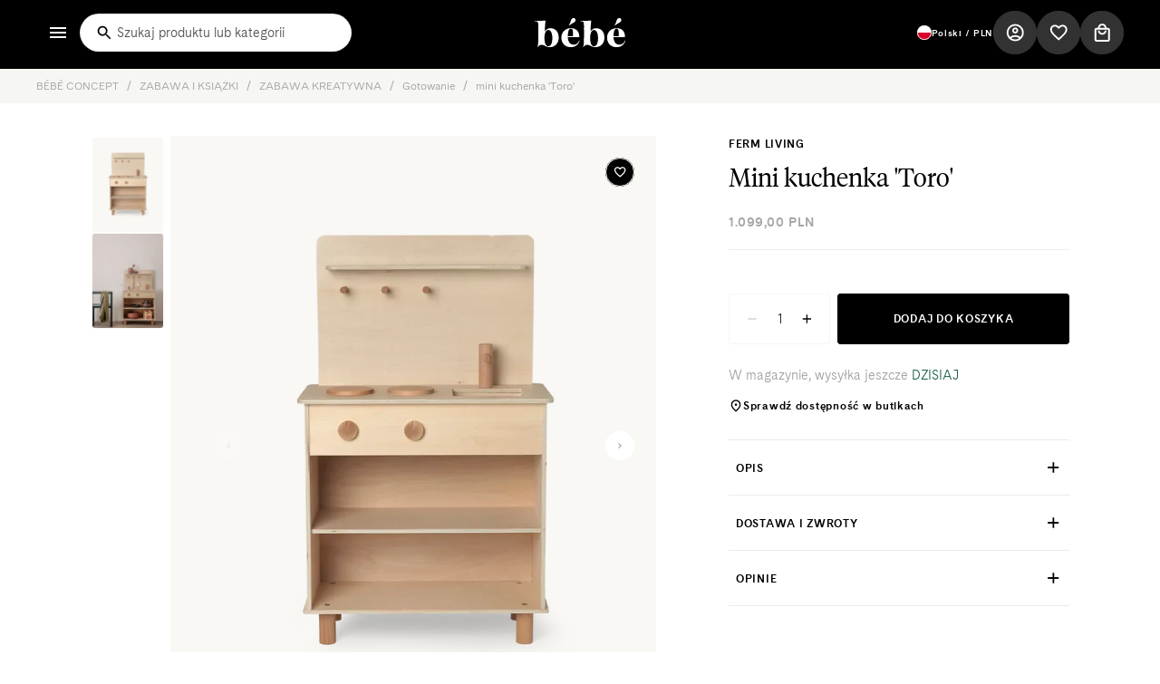

--- FILE ---
content_type: text/html; charset=utf-8
request_url: https://www.bebeconcept.pl/products/mini-kuchenka-toro-ferm-kitchen
body_size: 114426
content:
<!doctype html>
<html class="no-js" lang="pl">
  <head><!-- SEOAnt Speed Up Script --><script>
const AllowUrlArray_SEOAnt = ['cdn.nfcube.com', 'cdnv2.mycustomizer.com'];
const ForbidUrlArray_SEOAnt = [];
window.WhiteUrlArray_SEOAnt = AllowUrlArray_SEOAnt.map(src => new RegExp(src, 'i'));
window.BlackUrlArray_SEOAnt = ForbidUrlArray_SEOAnt.map(src => new RegExp(src, 'i'));
</script>
<script>
// Limit output
class AllowJsPlugin{constructor(e){const attrArr=["default","defer","async"];this.listener=this.handleListener.bind(this,e),this.jsArr=[],this.attribute=attrArr.reduce(((e,t)=>({...e,[t]:[]})),{});const t=this;e.forEach((e=>window.addEventListener(e,t.listener,{passive:!0})))}handleListener(e){const t=this;return e.forEach((e=>window.removeEventListener(e,t.listener))),"complete"===document.readyState?this.handleDOM():document.addEventListener("readystatechange",(e=>{if("complete"===e.target.readyState)return setTimeout(t.handleDOM.bind(t),1)}))}async handleDOM(){this.pauseEvent(),this.pauseJQuery(),this.getScripts(),this.beforeScripts();for(const e of Object.keys(this.attribute))await this.changeScripts(this.attribute[e]);for(const e of["DOMContentLoaded","readystatechange"])await this.requestRedraw(),document.dispatchEvent(new Event("allowJS-"+e));document.lightJSonreadystatechange&&document.lightJSonreadystatechange();for(const e of["DOMContentLoaded","load"])await this.requestRedraw(),window.dispatchEvent(new Event("allowJS-"+e));await this.requestRedraw(),window.lightJSonload&&window.lightJSonload(),await this.requestRedraw(),this.jsArr.forEach((e=>e(window).trigger("allowJS-jquery-load"))),window.dispatchEvent(new Event("allowJS-pageshow")),await this.requestRedraw(),window.lightJSonpageshow&&window.lightJSonpageshow()}async requestRedraw(){return new Promise((e=>requestAnimationFrame(e)))}getScripts(){document.querySelectorAll("script[type=AllowJs]").forEach((e=>{e.hasAttribute("src")?e.hasAttribute("async")&&e.async?this.attribute.async.push(e):e.hasAttribute("defer")&&e.defer?this.attribute.defer.push(e):this.attribute.default.push(e):this.attribute.default.push(e)}))}beforeScripts(){const e=this,t=Object.keys(this.attribute).reduce(((t,n)=>[...t,...e.attribute[n]]),[]),n=document.createDocumentFragment();t.forEach((e=>{const t=e.getAttribute("src");if(!t)return;const s=document.createElement("link");s.href=t,s.rel="preload",s.as="script",n.appendChild(s)})),document.head.appendChild(n)}async changeScripts(e){let t;for(;t=e.shift();)await this.requestRedraw(),new Promise((e=>{const n=document.createElement("script");[...t.attributes].forEach((e=>{"type"!==e.nodeName&&n.setAttribute(e.nodeName,e.nodeValue)})),t.hasAttribute("src")?(n.addEventListener("load",e),n.addEventListener("error",e)):(n.text=t.text,e()),t.parentNode.replaceChild(n,t)}))}pauseEvent(){const e={};[{obj:document,name:"DOMContentLoaded"},{obj:window,name:"DOMContentLoaded"},{obj:window,name:"load"},{obj:window,name:"pageshow"},{obj:document,name:"readystatechange"}].map((t=>function(t,n){function s(n){return e[t].list.indexOf(n)>=0?"allowJS-"+n:n}e[t]||(e[t]={list:[n],add:t.addEventListener,remove:t.removeEventListener},t.addEventListener=(...n)=>{n[0]=s(n[0]),e[t].add.apply(t,n)},t.removeEventListener=(...n)=>{n[0]=s(n[0]),e[t].remove.apply(t,n)})}(t.obj,t.name))),[{obj:document,name:"onreadystatechange"},{obj:window,name:"onpageshow"}].map((e=>function(e,t){let n=e[t];Object.defineProperty(e,t,{get:()=>n||function(){},set:s=>{e["allowJS"+t]=n=s}})}(e.obj,e.name)))}pauseJQuery(){const e=this;let t=window.jQuery;Object.defineProperty(window,"jQuery",{get:()=>t,set(n){if(!n||!n.fn||!e.jsArr.includes(n))return void(t=n);n.fn.ready=n.fn.init.prototype.ready=e=>{e.bind(document)(n)};const s=n.fn.on;n.fn.on=n.fn.init.prototype.on=function(...e){if(window!==this[0])return s.apply(this,e),this;const t=e=>e.split(" ").map((e=>"load"===e||0===e.indexOf("load.")?"allowJS-jquery-load":e)).join(" ");return"string"==typeof e[0]||e[0]instanceof String?(e[0]=t(e[0]),s.apply(this,e),this):("object"==typeof e[0]&&Object.keys(e[0]).forEach((n=>{delete Object.assign(e[0],{[t(n)]:e[0][n]})[n]})),s.apply(this,e),this)},e.jsArr.push(n),t=n}})}}new AllowJsPlugin(["keydown","wheel","mouseenter","mousemove","mouseleave","touchstart","touchmove","touchend"]);
</script>
<script>
"use strict";function SEOAnt_toConsumableArray(t){if(Array.isArray(t)){for(var e=0,r=Array(t.length);e<t.length;e++)r[e]=t[e];return r}return Array.from(t)}function _0x960a(t,e){var r=_0x3840();return(_0x960a=function(t,e){return t-=247,r[t]})(t,e)}function _0x3840(){var t=["defineProperties","application/javascript","preventDefault","4990555yeBSbh","addEventListener","set","setAttribute","bind","getAttribute","parentElement","WhiteUrlArray_SEOAnt","listener","toString","toLowerCase","every","touchend","SEOAnt scripts can't be lazy loaded","keydown","touchstart","removeChild","length","58IusxNw","BlackUrlArray_SEOAnt","observe","name","value","documentElement","wheel","warn","whitelist","map","tagName","402345HpbWDN","getOwnPropertyDescriptor","head","type","touchmove","removeEventListener","8160iwggKQ","call","beforescriptexecute","some","string","options","push","appendChild","blacklisted","querySelectorAll","5339295FeRgGa","4OtFDAr","filter","57211uwpiMx","nodeType","createElement","src","13296210cxmbJp",'script[type="',"1744290Faeint","test","forEach","script","blacklist","attributes","get","$&","744DdtCNR"];return(_0x3840=function(){return t})()}var _extends=Object.assign||function(t){for(var e=1;e<arguments.length;e++){var r=arguments[e];for(var n in r)Object.prototype.hasOwnProperty.call(r,n)&&(t[n]=r[n])}return t},_slicedToArray=function(){function t(t,e){var r=[],n=!0,o=!1,i=void 0;try{for(var a,c=t[Symbol.iterator]();!(n=(a=c.next()).done)&&(r.push(a.value),!e||r.length!==e);n=!0);}catch(t){o=!0,i=t}finally{try{!n&&c.return&&c.return()}finally{if(o)throw i}}return r}return function(e,r){if(Array.isArray(e))return e;if(Symbol.iterator in Object(e))return t(e,r);throw new TypeError("Invalid attempt to destructure non-iterable instance")}}(),_typeof="function"==typeof Symbol&&"symbol"==typeof Symbol.iterator?function(t){return typeof t}:function(t){return t&&"function"==typeof Symbol&&t.constructor===Symbol&&t!==Symbol.prototype?"symbol":typeof t};(function(t,e){for(var r=_0x960a,n=t();[];)try{if(531094===parseInt(r(306))/1+-parseInt(r(295))/2*(parseInt(r(312))/3)+-parseInt(r(257))/4*(parseInt(r(277))/5)+-parseInt(r(265))/6+-parseInt(r(259))/7*(-parseInt(r(273))/8)+-parseInt(r(256))/9+parseInt(r(263))/10)break;n.push(n.shift())}catch(t){n.push(n.shift())}})(_0x3840),function(){var t=_0x960a,e="javascript/blocked",r={blacklist:window[t(296)],whitelist:window[t(284)]},n={blacklisted:[]},o=function(n,o){return n&&(!o||o!==e)&&(!r.blacklist||r[t(269)][t(249)](function(e){return e[t(266)](n)}))&&(!r[t(303)]||r.whitelist[t(288)](function(e){return!e[t(266)](n)}))},i=function(e){var n=t,o=e[n(282)](n(262));return r[n(269)]&&r.blacklist[n(288)](function(t){return!t.test(o)})||r[n(303)]&&r.whitelist[n(249)](function(t){return t[n(266)](o)})},a=new MutationObserver(function(r){for(var i=t,a=0;a<r[i(294)];a++)for(var c=r[a].addedNodes,u=0;u<c.length;u++)!function(t){var r=c[t];if(1===r[i(260)]&&"SCRIPT"===r[i(305)]){var a=r[i(262)],u=r[i(309)];if(o(a,u)){n.blacklisted[i(252)]([r,r.type]),r[i(309)]=e;var s=function t(n){var o=i;r[o(282)](o(309))===e&&n[o(276)](),r[o(311)](o(248),t)};r[i(278)](i(248),s),r[i(283)]&&r[i(283)][i(293)](r)}}}(u)});a[t(297)](document[t(300)],{childList:!![],subtree:!![]});var c=/[|\{}()\[\]^$+*?.]/g,u=function(){for(var o=arguments.length,u=Array(o),s=0;s<o;s++)u[s]=arguments[s];var l=t;u[l(294)]<1?(r[l(269)]=[],r[l(303)]=[]):(r.blacklist&&(r[l(269)]=r.blacklist[l(258)](function(t){return u[l(288)](function(e){var r=l;return(void 0===e?"undefined":_typeof(e))===r(250)?!t.test(e):e instanceof RegExp?t.toString()!==e.toString():void 0})})),r[l(303)]&&(r[l(303)]=[].concat(SEOAnt_toConsumableArray(r[l(303)]),SEOAnt_toConsumableArray(u.map(function(t){var e=l;if("string"==typeof t){var n=t.replace(c,e(272)),o=".*"+n+".*";if(r[e(303)][e(288)](function(t){return t[e(286)]()!==o[e(286)]()}))return new RegExp(o)}else if(t instanceof RegExp&&r[e(303)][e(288)](function(r){return r[e(286)]()!==t.toString()}))return t;return null})[l(258)](Boolean)))));for(var f=document[l(255)](l(264)+e+'"]'),p=0;p<f[l(294)];p++){var y=f[p];i(y)&&(n[l(254)][l(252)]([y,l(275)]),y[l(283)][l(293)](y))}var v=0;[].concat(SEOAnt_toConsumableArray(n[l(254)]))[l(267)](function(t,e){var r=_slicedToArray(t,2),o=r[0],a=r[1],c=l;if(i(o)){for(var u=document.createElement("script"),s=0;s<o.attributes.length;s++){var f=o[c(270)][s];f[c(298)]!==c(262)&&f.name!==c(309)&&u.setAttribute(f.name,o.attributes[s][c(299)])}u[c(280)](c(262),o[c(262)]),u.setAttribute("type",a||c(275)),document[c(308)][c(253)](u),n[c(254)].splice(e-v,1),v++}}),r[l(269)]&&r.blacklist.length<1&&a.disconnect()},s=document.createElement,l={src:Object[t(307)](HTMLScriptElement.prototype,t(262)),type:Object[t(307)](HTMLScriptElement.prototype,t(309))};document[t(261)]=function(){for(var r=t,n=arguments.length,i=Array(n),a=0;a<n;a++)i[a]=arguments[a];if(i[0][r(287)]()!==r(268))return s[r(281)](document).apply(void 0,i);var c=s.bind(document).apply(void 0,i);try{Object[r(274)](c,{src:_extends({},l[r(262)],{set:function(t){var n=r;o(t,c[n(309)])&&l.type[n(279)][n(247)](this,e),l[n(262)][n(279)].call(this,t)}}),type:_extends({},l[r(309)],{get:function(){var t=r,n=l[t(309)][t(271)][t(247)](this);return n===e||o(this[t(262)],n)?null:n},set:function(t){var n=r,i=o(c[n(262)],c[n(309)])?e:t;l.type[n(279)][n(247)](this,i)}})}),c.setAttribute=function(t,e){var n=r;t===n(309)||t===n(262)?c[t]=e:HTMLScriptElement.prototype[n(280)][n(247)](c,t,e)}}catch(t){console[r(302)](r(290),t)}return c},[t(291),"mousemove",t(289),t(310),t(292),t(301)][t(304)](function(t){return{type:t,listener:function(){return u()},options:{passive:!![]}}}).forEach(function(e){var r=t;document[r(278)](e[r(309)],e[r(285)],e[r(251)])})}();
</script>
<!-- /SEOAnt Speed Up Script -->
    <meta charset="utf-8">
    <meta http-equiv="X-UA-Compatible" content="IE=edge">
    <meta name="viewport" content="width=device-width,initial-scale=1,maximum-scale=1">
    <meta name="theme-color" content=""><link rel="canonical" href="https://www.bebeconcept.pl/products/mini-kuchenka-toro-ferm-kitchen"><script id="pandectes-rules">   /* PANDECTES-GDPR: DO NOT MODIFY AUTO GENERATED CODE OF THIS SCRIPT */      window.PandectesSettings = {"store":{"id":59995422926,"plan":"premium","theme":"Noto Agency","primaryLocale":"pl","adminMode":false,"headless":false,"storefrontRootDomain":"","checkoutRootDomain":"","storefrontAccessToken":""},"tsPublished":1741675190,"declaration":{"showPurpose":false,"showProvider":false,"declIntroText":"Używamy plików cookie, aby optymalizować funkcjonalność witryny, analizować wydajność i zapewniać spersonalizowane wrażenia. Niektóre pliki cookie są niezbędne, aby strona działała i działała poprawnie. Tych plików cookie nie można wyłączyć. W tym oknie możesz zarządzać swoimi preferencjami dotyczącymi plików cookies.","showDateGenerated":true},"language":{"unpublished":[],"languageMode":"Multilingual","fallbackLanguage":"pl","languageDetection":"locale","languagesSupported":["uk","cs","en","it","de","es","fr"]},"texts":{"managed":{"headerText":{"cs":"Respektujeme vaše soukromí","de":"Wir respektieren deine Privatsphäre","en":"We respect your privacy","es":"Respetamos tu privacidad","fr":"Nous respectons votre vie privée","it":"Rispettiamo la tua privacy","pl":"Ustawienia cookies"},"consentText":{"cs":"Webové stránky používají soubory cookie k poskytování statistických, marketingových a funkčních služeb. Informace přečtené pomocí souborů cookie používáme také k reklamním účelům, zejména k nasměrování našich personalizovaných reklam k vám (profilování). Nastavení cookies si můžete sami změnit ve svém webovém prohlížeči. Pokračováním v používání webové stránky bez změny nastavení cookies ve vašem prohlížeči přijímáte cookies, což povede k jejich uložení na vašich zařízeních.","de":"Diese Website verwendet Cookies, um Ihnen das beste Erlebnis zu bieten.","en":"This website uses cookies to ensure you get the best experience.","es":"Este sitio web utiliza cookies para garantizar que obtenga la mejor experiencia.","fr":"Ce site utilise des cookies pour vous garantir la meilleure expérience.","it":"Questo sito web utilizza i cookie per assicurarti la migliore esperienza.","pl":"Strona używa cookies (ciasteczek) w celu realizacji usług statystycznych, marketingowych i funkcjonalnych. Informacje odczytane za pomocą cookies używamy również w celach reklamowych, w szczególności w celu kierowania do Ciebie naszych spersonalizowanych reklam (profilowanie). Możesz samodzielnie zmienić ustawienia dotyczące cookies w swojej przeglądarce internetowej. Dalsze korzystanie z serwisu bez zmiany ustawień dotyczących cookies w przeglądarce oznacza akceptację plików cookies, co będzie skutkowało zapisywaniem ich na Twoich urządzeniach.","uk":"Веб-сайт використовує файли cookie для надання статистичних, маркетингових і функціональних послуг. Ми також використовуємо інформацію, зчитану за допомогою файлів cookie, для рекламних цілей, зокрема, щоб направляти вам нашу персоналізовану рекламу (профілювання). Ви можете самостійно змінити налаштування файлів cookie у своєму веб-браузері. Продовжуючи користуватися веб-сайтом без зміни налаштувань файлів cookie у своєму браузері, ви приймаєте файли cookie, що призведе до їх збереження на ваших пристроях."},"linkText":{"cs":"Zkontrolujte zásady ochrany osobních údajů","de":"Mehr erfahren","en":"Learn more","es":"Aprende más","fr":"Apprendre encore plus","it":"Scopri di più","pl":"Sprawdź politykę prywatności","uk":"Перевірте політику конфіденційності"},"imprintText":{"cs":"Otisk","de":"Impressum","en":"Imprint","es":"Imprimir","fr":"Imprimer","it":"Impronta","pl":"Odcisk"},"allowButtonText":{"cs":"přijímám","de":"Annehmen","en":"Accept","es":"Aceptar","fr":"J'accepte","it":"Accettare","pl":"Akceptuje","uk":"я приймаю"},"denyButtonText":{"cs":"Odmítnout","de":"Ablehnen","en":"Decline","es":"Disminución","fr":"Déclin","it":"Declino","pl":"Odrzucić"},"dismissButtonText":{"cs":"OK","de":"Okay","en":"Ok","es":"OK","fr":"D'accord","it":"Ok","pl":"Ok"},"leaveSiteButtonText":{"cs":"Opustit tento web","de":"Diese Seite verlassen","en":"Leave this site","es":"Salir de este sitio","fr":"Quitter ce site","it":"Lascia questo sito","pl":"Opuść tę witrynę"},"preferencesButtonText":{"cs":"Předvolby","de":"Einstellungen","en":"Preferences","es":"Preferencias","fr":"Préférences","it":"Preferenze","pl":"Preferencje","uk":"Уподобання"},"cookiePolicyText":{"cs":"Zásady používání cookies","de":"Cookie-Richtlinie","en":"Cookie policy","es":"Política de cookies","fr":"Politique de cookies","it":"Gestione dei Cookie","pl":"Polityka Cookie"},"preferencesPopupTitleText":{"cs":"Spravujte své předvolby souhlasu","de":"Einwilligungseinstellungen verwalten","en":"Manage consent preferences","es":"Gestionar las preferencias de consentimiento","fr":"Gérer les préférences de consentement","it":"Gestire le preferenze di consenso","pl":"Zarządzaj preferencjami zgody","uk":"Керуйте налаштуваннями згоди"},"preferencesPopupIntroText":{"cs":"479 / 5 000\nWyniki tłumaczenia\nTłumaczenie\nSoubory cookie používáme k optimalizaci funkčnosti webu, analýze výkonu a poskytování personalizovaných zážitků. Některé soubory cookie jsou nezbytné pro správné fungování a fungování webových stránek. Tyto soubory cookie nelze zakázat. V tomto okně můžete spravovat předvolby souborů cookie.","de":"Wir verwenden Cookies, um die Funktionalität der Website zu optimieren, die Leistung zu analysieren und Ihnen ein personalisiertes Erlebnis zu bieten. Einige Cookies sind für den ordnungsgemäßen Betrieb der Website unerlässlich. Diese Cookies können nicht deaktiviert werden. In diesem Fenster können Sie Ihre Präferenzen für Cookies verwalten.","en":"We use cookies to optimize website functionality, analyze the performance, and provide personalized experience to you. Some cookies are essential to make the website operate and function correctly. Those cookies cannot be disabled. In this window you can manage your preference of cookies.","es":"Usamos cookies para optimizar la funcionalidad del sitio web, analizar el rendimiento y brindarle una experiencia personalizada. Algunas cookies son esenciales para que el sitio web funcione y funcione correctamente. Esas cookies no se pueden desactivar. En esta ventana puede administrar su preferencia de cookies.","fr":"Nous utilisons des cookies pour optimiser les fonctionnalités du site Web, analyser les performances et vous offrir une expérience personnalisée. Certains cookies sont indispensables au bon fonctionnement et au bon fonctionnement du site. Ces cookies ne peuvent pas être désactivés. Dans cette fenêtre, vous pouvez gérer votre préférence de cookies.","it":"Utilizziamo i cookie per ottimizzare la funzionalità del sito Web, analizzare le prestazioni e fornire un'esperienza personalizzata all'utente. Alcuni cookie sono essenziali per il funzionamento e il corretto funzionamento del sito web. Questi cookie non possono essere disabilitati. In questa finestra puoi gestire le tue preferenze sui cookie.","pl":"Używamy plików cookie, aby zoptymalizować funkcjonalność witryny, analizować wydajność i zapewniać spersonalizowane wrażenia. Niektóre pliki cookie są niezbędne do prawidłowego działania i funkcjonowania witryny. Tych plików cookie nie można wyłączyć. W tym oknie możesz zarządzać swoimi preferencjami dotyczącymi plików cookie.","uk":"Ми використовуємо файли cookie для оптимізації функціональності сайту, аналізу ефективності та надання персоналізованого досвіду. Деякі файли cookie необхідні для нормального функціонування веб-сайту. Ці файли cookie не можна вимкнути. У цьому вікні ви можете керувати налаштуваннями файлів cookie."},"preferencesPopupSaveButtonText":{"cs":"Uložte své preference","de":"Auswahl speichern","en":"Save preferences","es":"Guardar preferencias","fr":"Enregistrer les préférences","it":"Salva preferenze","pl":"Zapisz preferencje","uk":"Збережіть свої налаштування"},"preferencesPopupCloseButtonText":{"cs":"Zavřít","de":"Schließen","en":"Close","es":"Cerrar","fr":"proche","it":"Chiudere","pl":"Zamknij","uk":"Закрити"},"preferencesPopupAcceptAllButtonText":{"cs":"Přijmout vše","de":"Alles Akzeptieren","en":"Accept all","es":"Aceptar todo","fr":"Accepter tout","it":"Accettare tutti","pl":"Akceptuj wszystkie","uk":"Прийняти все"},"preferencesPopupRejectAllButtonText":{"cs":"Všechno vyhodit","de":"Alles ablehnen","en":"Reject all","es":"Rechazar todo","fr":"Tout rejeter","it":"Rifiuta tutto","pl":"Odrzuć wszystko","uk":"Викиньте все"},"cookiesDetailsText":{"cs":"Podrobnosti o souborech cookie","de":"Cookie-Details","en":"Cookies details","es":"Detalles de las cookies","fr":"Détails des cookies","it":"Dettagli sui cookie","pl":"Szczegóły dotyczące plików cookie"},"preferencesPopupAlwaysAllowedText":{"cs":"vždy povoleno","de":"Immer erlaubt","en":"Always allowed","es":"Siempre permitido","fr":"Toujours activé","it":"sempre permesso","pl":"Zawsze dozwolone"},"accessSectionParagraphText":{"cs":"Máte právo mít kdykoli přístup ke svým údajům.","de":"Sie haben das Recht, jederzeit auf Ihre Daten zuzugreifen.","en":"You have the right to request access to your data at any time.","es":"Tiene derecho a poder acceder a sus datos en cualquier momento.","fr":"Vous avez le droit de pouvoir accéder à vos données à tout moment.","it":"Hai il diritto di poter accedere ai tuoi dati in qualsiasi momento.","pl":"W każdej chwili masz prawo dostępu do swoich danych."},"accessSectionTitleText":{"cs":"Přenos dat","de":"Datenübertragbarkeit","en":"Data portability","es":"Portabilidad de datos","fr":"Portabilité des données","it":"Portabilità dei dati","pl":"Możliwość przenoszenia danych"},"accessSectionAccountInfoActionText":{"cs":"Osobní data","de":"persönliche Daten","en":"Personal data","es":"Información personal","fr":"Données personnelles","it":"Dati personali","pl":"Dane osobiste"},"accessSectionDownloadReportActionText":{"cs":"Stáhnout vše","de":"Alle Daten anfordern","en":"Request export","es":"Descargar todo","fr":"Tout télécharger","it":"Scarica tutto","pl":"Ściągnij wszystko"},"accessSectionGDPRRequestsActionText":{"cs":"Žádosti subjektu údajů","de":"Anfragen betroffener Personen","en":"Data subject requests","es":"Solicitudes de sujetos de datos","fr":"Demandes des personnes concernées","it":"Richieste dell'interessato","pl":"Żądania osób, których dane dotyczą"},"accessSectionOrdersRecordsActionText":{"cs":"Objednávky","de":"Aufträge","en":"Orders","es":"Pedidos","fr":"Ordres","it":"Ordini","pl":"Zamówienia"},"rectificationSectionParagraphText":{"cs":"Máte právo požádat o aktualizaci svých údajů, kdykoli to považujete za vhodné.","de":"Sie haben das Recht, die Aktualisierung Ihrer Daten zu verlangen, wann immer Sie dies für angemessen halten.","en":"You have the right to request your data to be updated whenever you think it is appropriate.","es":"Tienes derecho a solicitar la actualización de tus datos siempre que lo creas oportuno.","fr":"Vous avez le droit de demander la mise à jour de vos données chaque fois que vous le jugez approprié.","it":"Hai il diritto di richiedere l'aggiornamento dei tuoi dati ogni volta che lo ritieni opportuno.","pl":"Masz prawo zażądać aktualizacji swoich danych, ilekroć uznasz to za stosowne."},"rectificationSectionTitleText":{"cs":"Oprava dat","de":"Datenberichtigung","en":"Data Rectification","es":"Rectificación de datos","fr":"Rectification des données","it":"Rettifica dei dati","pl":"Sprostowanie danych"},"rectificationCommentPlaceholder":{"cs":"Popište, co chcete aktualizovat","de":"Beschreiben Sie, was Sie aktualisieren möchten","en":"Describe what you want to be updated","es":"Describe lo que quieres que se actualice","fr":"Décrivez ce que vous souhaitez mettre à jour","it":"Descrivi cosa vuoi che venga aggiornato","pl":"Opisz, co chcesz zaktualizować"},"rectificationCommentValidationError":{"cs":"Komentář je vyžadován","de":"Kommentar ist erforderlich","en":"Comment is required","es":"Se requiere comentario","fr":"Un commentaire est requis","it":"Il commento è obbligatorio","pl":"Komentarz jest wymagany"},"rectificationSectionEditAccountActionText":{"cs":"Požádat o aktualizaci","de":"Aktualisierung anfordern","en":"Request an update","es":"Solicita una actualización","fr":"Demander une mise à jour","it":"Richiedi un aggiornamento","pl":"Poproś o aktualizację"},"erasureSectionTitleText":{"cs":"Právo být zapomenut","de":"Recht auf Löschung","en":"Right to be forgotten","es":"Derecho al olvido","fr":"Droit à l'oubli","it":"Diritto all'oblio","pl":"Prawo do bycia zapomnianym"},"erasureSectionParagraphText":{"cs":"Máte právo požádat o vymazání všech vašich údajů. Poté již nebudete mít přístup ke svému účtu.","de":"Sie haben das Recht, die Löschung aller Ihrer Daten zu verlangen. Danach können Sie nicht mehr auf Ihr Konto zugreifen.","en":"You have the right to ask all your data to be erased. After that, you will no longer be able to access your account.","es":"Tiene derecho a solicitar la eliminación de todos sus datos. Después de eso, ya no podrá acceder a su cuenta.","fr":"Vous avez le droit de demander que toutes vos données soient effacées. Après cela, vous ne pourrez plus accéder à votre compte.","it":"Hai il diritto di chiedere la cancellazione di tutti i tuoi dati. Dopodiché, non sarai più in grado di accedere al tuo account.","pl":"Masz prawo zażądać usunięcia wszystkich swoich danych. Po tym czasie nie będziesz już mieć dostępu do swojego konta."},"erasureSectionRequestDeletionActionText":{"cs":"Požádat o vymazání osobních údajů","de":"Löschung personenbezogener Daten anfordern","en":"Request personal data deletion","es":"Solicitar la eliminación de datos personales","fr":"Demander la suppression des données personnelles","it":"Richiedi la cancellazione dei dati personali","pl":"Poproś o usunięcie danych osobowych"},"consentDate":{"cs":"Datum souhlasu","de":"Zustimmungsdatum","en":"Consent date","es":"fecha de consentimiento","fr":"Date de consentement","it":"Data del consenso","pl":"Data zgody"},"consentId":{"cs":"ID souhlasu","de":"Einwilligungs-ID","en":"Consent ID","es":"ID de consentimiento","fr":"ID de consentement","it":"ID di consenso","pl":"Identyfikator zgody"},"consentSectionChangeConsentActionText":{"cs":"Změnit předvolbu souhlasu","de":"Einwilligungspräferenz ändern","en":"Change consent preference","es":"Cambiar la preferencia de consentimiento","fr":"Modifier la préférence de consentement","it":"Modifica la preferenza per il consenso","pl":"Zmień preferencje zgody"},"consentSectionConsentedText":{"cs":"Souhlasili jste se zásadami cookies této webové stránky na","de":"Sie haben der Cookie-Richtlinie dieser Website zugestimmt am","en":"You consented to the cookies policy of this website on","es":"Usted dio su consentimiento a la política de cookies de este sitio web en","fr":"Vous avez consenti à la politique de cookies de ce site Web sur","it":"Hai acconsentito alla politica sui cookie di questo sito web su","pl":"Wyrazili Państwo zgodę na politykę plików cookie tej witryny w dniu"},"consentSectionNoConsentText":{"cs":"Nesouhlasili jste se zásadami používání souborů cookie na tomto webu.","de":"Sie haben der Cookie-Richtlinie dieser Website nicht zugestimmt.","en":"You have not consented to the cookies policy of this website.","es":"No ha dado su consentimiento a la política de cookies de este sitio web.","fr":"Vous n'avez pas consenti à la politique de cookies de ce site Web.","it":"Non hai acconsentito alla politica sui cookie di questo sito.","pl":"Nie wyraziłeś zgody na politykę plików cookie tej witryny."},"consentSectionTitleText":{"cs":"Váš souhlas se soubory cookie","de":"Ihre Cookie-Einwilligung","en":"Your cookie consent","es":"Su consentimiento de cookies","fr":"Votre consentement aux cookies","it":"Il tuo consenso ai cookie","pl":"Twoja zgoda na pliki cookie"},"consentStatus":{"cs":"Preference souhlasu","de":"Einwilligungspräferenz","en":"Consent preference","es":"Preferencia de consentimiento","fr":"Préférence de consentement","it":"Preferenza di consenso","pl":"Preferencja zgody"},"confirmationFailureMessage":{"cs":"Vaše žádost nebyla ověřena. Zkuste to znovu a pokud problém přetrvává, požádejte o pomoc vlastníka obchodu","de":"Ihre Anfrage wurde nicht bestätigt. Bitte versuchen Sie es erneut und wenn das Problem weiterhin besteht, wenden Sie sich an den Ladenbesitzer, um Hilfe zu erhalten","en":"Your request was not verified. Please try again and if problem persists, contact store owner for assistance","es":"Su solicitud no fue verificada. Vuelva a intentarlo y, si el problema persiste, comuníquese con el propietario de la tienda para obtener ayuda.","fr":"Votre demande n'a pas été vérifiée. Veuillez réessayer et si le problème persiste, contactez le propriétaire du magasin pour obtenir de l'aide","it":"La tua richiesta non è stata verificata. Riprova e se il problema persiste, contatta il proprietario del negozio per assistenza","pl":"Twoje żądanie nie zostało zweryfikowane. Spróbuj ponownie, a jeśli problem będzie się powtarzał, skontaktuj się z właścicielem sklepu w celu uzyskania pomocy"},"confirmationFailureTitle":{"cs":"Došlo k problému","de":"Ein Problem ist aufgetreten","en":"A problem occurred","es":"Ocurrió un problema","fr":"Un problème est survenu","it":"Si è verificato un problema","pl":"Wystąpił problem"},"confirmationSuccessMessage":{"cs":"Brzy se vám ozveme ohledně vaší žádosti.","de":"Wir werden uns in Kürze zu Ihrem Anliegen bei Ihnen melden.","en":"We will soon get back to you as to your request.","es":"Pronto nos comunicaremos con usted en cuanto a su solicitud.","fr":"Nous reviendrons rapidement vers vous quant à votre demande.","it":"Ti risponderemo presto in merito alla tua richiesta.","pl":"Wkrótce skontaktujemy się z Tobą w sprawie Twojej prośby."},"confirmationSuccessTitle":{"cs":"Vaše žádost je ověřena","de":"Ihre Anfrage wurde bestätigt","en":"Your request is verified","es":"Tu solicitud está verificada","fr":"Votre demande est vérifiée","it":"La tua richiesta è verificata","pl":"Twoja prośba została zweryfikowana"},"guestsSupportEmailFailureMessage":{"cs":"Vaše žádost nebyla odeslána. Zkuste to znovu a pokud problém přetrvává, požádejte o pomoc vlastníka obchodu.","de":"Ihre Anfrage wurde nicht übermittelt. Bitte versuchen Sie es erneut und wenn das Problem weiterhin besteht, wenden Sie sich an den Shop-Inhaber, um Hilfe zu erhalten.","en":"Your request was not submitted. Please try again and if problem persists, contact store owner for assistance.","es":"Su solicitud no fue enviada. Vuelva a intentarlo y, si el problema persiste, comuníquese con el propietario de la tienda para obtener ayuda.","fr":"Votre demande n'a pas été soumise. Veuillez réessayer et si le problème persiste, contactez le propriétaire du magasin pour obtenir de l'aide.","it":"La tua richiesta non è stata inviata. Riprova e se il problema persiste, contatta il proprietario del negozio per assistenza.","pl":"Twoja prośba nie została przesłana. Spróbuj ponownie, a jeśli problem będzie się powtarzał, skontaktuj się z właścicielem sklepu w celu uzyskania pomocy."},"guestsSupportEmailFailureTitle":{"cs":"Došlo k problému","de":"Ein Problem ist aufgetreten","en":"A problem occurred","es":"Ocurrió un problema","fr":"Un problème est survenu","it":"Si è verificato un problema","pl":"Wystąpił problem"},"guestsSupportEmailPlaceholder":{"cs":"Emailová adresa","de":"E-Mail-Addresse","en":"E-mail address","es":"Dirección de correo electrónico","fr":"Adresse e-mail","it":"Indirizzo email","pl":"Adres e-mail"},"guestsSupportEmailSuccessMessage":{"cs":"Pokud jste registrováni jako zákazníci tohoto obchodu, brzy vám přijde e -mail s pokyny, jak postupovat.","de":"Wenn Sie als Kunde dieses Shops registriert sind, erhalten Sie in Kürze eine E-Mail mit Anweisungen zum weiteren Vorgehen.","en":"If you are registered as a customer of this store, you will soon receive an email with instructions on how to proceed.","es":"Si está registrado como cliente de esta tienda, pronto recibirá un correo electrónico con instrucciones sobre cómo proceder.","fr":"Si vous êtes inscrit en tant que client de ce magasin, vous recevrez bientôt un e-mail avec des instructions sur la marche à suivre.","it":"Se sei registrato come cliente di questo negozio, riceverai presto un'e-mail con le istruzioni su come procedere.","pl":"Jeśli jesteś zarejestrowany jako klient tego sklepu, wkrótce otrzymasz wiadomość e-mail z instrukcjami, jak postępować."},"guestsSupportEmailSuccessTitle":{"cs":"Děkujeme za vaši žádost","de":"Vielen Dank für die Anfrage","en":"Thank you for your request","es":"gracias por tu solicitud","fr":"Merci pour votre requête","it":"Grazie per la vostra richiesta","pl":"Dziękuję za twoją prośbę"},"guestsSupportEmailValidationError":{"cs":"E -mail není platný","de":"Email ist ungültig","en":"Email is not valid","es":"El correo no es válido","fr":"L'email n'est pas valide","it":"L'email non è valida","pl":"adres email jest nieprawidłowy"},"guestsSupportInfoText":{"cs":"Chcete -li pokračovat, přihlaste se prosím pomocí svého zákaznického účtu.","de":"Bitte loggen Sie sich mit Ihrem Kundenkonto ein, um fortzufahren.","en":"Please login with your customer account to further proceed.","es":"Inicie sesión con su cuenta de cliente para continuar.","fr":"Veuillez vous connecter avec votre compte client pour continuer.","it":"Effettua il login con il tuo account cliente per procedere ulteriormente.","pl":"Zaloguj się na swoje konto klienta, aby kontynuować."},"submitButton":{"cs":"Předložit","de":"einreichen","en":"Submit","es":"Enviar","fr":"Soumettre","it":"Invia","pl":"Składać"},"submittingButton":{"cs":"Odesílání ...","de":"Senden...","en":"Submitting...","es":"Sumisión...","fr":"Soumission...","it":"Invio in corso...","pl":"Przedkładający..."},"cancelButton":{"cs":"zrušení","de":"Abbrechen","en":"Cancel","es":"Cancelar","fr":"Annuler","it":"Annulla","pl":"Anulować"},"declIntroText":{"cs":"Soubory cookie používáme k optimalizaci funkčnosti webu, analýze výkonu a poskytování personalizovaného zážitku. Některé soubory cookie jsou nezbytné pro správné fungování a fungování webových stránek. Tyto soubory cookie nelze zakázat. V tomto okně můžete spravovat své preference souborů cookie.","de":"Wir verwenden Cookies, um die Funktionalität der Website zu optimieren, die Leistung zu analysieren und Ihnen ein personalisiertes Erlebnis zu bieten. Einige Cookies sind für den ordnungsgemäßen Betrieb der Website unerlässlich. Diese Cookies können nicht deaktiviert werden. In diesem Fenster können Sie Ihre Präferenzen für Cookies verwalten.","en":"We use cookies to optimize website functionality, analyze the performance, and provide personalized experience to you. Some cookies are essential to make the website operate and function correctly. Those cookies cannot be disabled. In this window you can manage your preference of cookies.","es":"Usamos cookies para optimizar la funcionalidad del sitio web, analizar el rendimiento y brindarle una experiencia personalizada. Algunas cookies son esenciales para que el sitio web funcione y funcione correctamente. Esas cookies no se pueden deshabilitar. En esta ventana puede gestionar su preferencia de cookies.","fr":"Nous utilisons des cookies pour optimiser les fonctionnalités du site Web, analyser les performances et vous offrir une expérience personnalisée. Certains cookies sont indispensables au bon fonctionnement et au bon fonctionnement du site Web. Ces cookies ne peuvent pas être désactivés. Dans cette fenêtre, vous pouvez gérer vos préférences en matière de cookies.","it":"Utilizziamo i cookie per ottimizzare la funzionalità del sito Web, analizzare le prestazioni e fornire un&#39;esperienza personalizzata all&#39;utente. Alcuni cookie sono essenziali per far funzionare e funzionare correttamente il sito web. Questi cookie non possono essere disabilitati. In questa finestra puoi gestire le tue preferenze sui cookie.","pl":"Używamy plików cookie, aby optymalizować funkcjonalność witryny, analizować wydajność i zapewniać spersonalizowane wrażenia. Niektóre pliki cookie są niezbędne, aby strona działała i działała poprawnie. Tych plików cookie nie można wyłączyć. W tym oknie możesz zarządzać swoimi preferencjami dotyczącymi plików cookies."},"declName":{"cs":"název","de":"Name","en":"Name","es":"Nombre","fr":"Nom","it":"Nome","pl":"Nazwa"},"declPurpose":{"cs":"Účel","de":"Zweck","en":"Purpose","es":"Objetivo","fr":"But","it":"Scopo","pl":"Cel, powód"},"declType":{"cs":"Typ","de":"Typ","en":"Type","es":"Escribe","fr":"Type","it":"Tipo","pl":"Rodzaj"},"declRetention":{"cs":"Uchování","de":"Speicherdauer","en":"Retention","es":"Retencion","fr":"Rétention","it":"Ritenzione","pl":"Zatrzymanie"},"declProvider":{"cs":"Poskytovatel","de":"Anbieter","en":"Provider","es":"Proveedor","fr":"Fournisseur","it":"Fornitore","pl":"Dostawca"},"declFirstParty":{"cs":"První strany","de":"Erstanbieter","en":"First-party","es":"Origen","fr":"Première partie","it":"Prima parte","pl":"Pierwszej strony"},"declThirdParty":{"cs":"Třetí strana","de":"Drittanbieter","en":"Third-party","es":"Tercero","fr":"Tierce partie","it":"Terzo","pl":"Strona trzecia"},"declSeconds":{"cs":"sekundy","de":"Sekunden","en":"seconds","es":"segundos","fr":"secondes","it":"secondi","pl":"sekundy"},"declMinutes":{"cs":"minut","de":"Minuten","en":"minutes","es":"minutos","fr":"minutes","it":"minuti","pl":"minuty"},"declHours":{"cs":"hodin","de":"Std.","en":"hours","es":"horas","fr":"heures","it":"ore","pl":"godziny"},"declDays":{"cs":"dní","de":"Tage","en":"days","es":"días","fr":"jours","it":"giorni","pl":"dni"},"declMonths":{"cs":"měsíce","de":"Monate","en":"months","es":"meses","fr":"mois","it":"mesi","pl":"miesiące"},"declYears":{"cs":"let","de":"Jahre","en":"years","es":"años","fr":"années","it":"anni","pl":"lata"},"declSession":{"cs":"Zasedání","de":"Sitzung","en":"Session","es":"Sesión","fr":"Session","it":"Sessione","pl":"Sesja"},"declDomain":{"cs":"Doména","de":"Domain","en":"Domain","es":"Dominio","fr":"Domaine","it":"Dominio","pl":"Domena"},"declPath":{"cs":"Cesta","de":"Weg","en":"Path","es":"Sendero","fr":"Chemin","it":"Il percorso","pl":"Ścieżka"}},"categories":{"strictlyNecessaryCookiesTitleText":{"cs":"Nezbytně nutné cookies","de":"Unbedingt erforderlich","en":"Strictly necessary cookies","es":"Cookies estrictamente necesarias","fr":"Cookies strictement nécessaires","it":"Cookie strettamente necessari","pl":"Niezbędne pliki cookie"},"strictlyNecessaryCookiesDescriptionText":{"cs":"Tyto soubory cookie jsou nezbytné k tomu, abyste se mohli pohybovat po webové stránce a používat její funkce, jako je přístup do zabezpečených oblastí webové stránky. Web nemůže bez těchto cookies správně fungovat.","de":"Diese Cookies sind unerlässlich, damit Sie sich auf der Website bewegen und ihre Funktionen nutzen können, z. B. den Zugriff auf sichere Bereiche der Website. Ohne diese Cookies kann die Website nicht richtig funktionieren.","en":"These cookies are essential in order to enable you to move around the website and use its features, such as accessing secure areas of the website. The website cannot function properly without these cookies.","es":"Estas cookies son esenciales para permitirle moverse por el sitio web y utilizar sus funciones, como acceder a áreas seguras del sitio web. El sitio web no puede funcionar correctamente sin estas cookies.","fr":"Ces cookies sont essentiels pour vous permettre de vous déplacer sur le site Web et d'utiliser ses fonctionnalités, telles que l'accès aux zones sécurisées du site Web. Le site Web ne peut pas fonctionner correctement sans ces cookies.","it":"Questi cookie sono essenziali per consentirti di spostarti all'interno del sito Web e utilizzare le sue funzionalità, come l'accesso alle aree sicure del sito Web. Il sito web non può funzionare correttamente senza questi cookie.","pl":"Te pliki cookie są niezbędne do poruszania się po witrynie i korzystania z jej funkcji, takich jak dostęp do bezpiecznych obszarów witryny. Witryna nie może działać poprawnie bez tych plików cookie."},"functionalityCookiesTitleText":{"cs":"Funkční cookies","de":"Funktionale Cookies","en":"Functional cookies","es":"Cookies funcionales","fr":"Cookies fonctionnels","it":"Cookie funzionali","pl":"Funkcjonalne pliki cookie"},"functionalityCookiesDescriptionText":{"cs":"Tyto soubory cookie umožňují webu poskytovat vylepšené funkce a přizpůsobení. Můžeme je nastavit my nebo poskytovatelé třetích stran, jejichž služby jsme přidali na naše stránky. Pokud tyto soubory cookie nepovolíte, některé nebo všechny tyto služby nemusí fungovat správně.","de":"Diese Cookies ermöglichen es der Website, verbesserte Funktionalität und Personalisierung bereitzustellen. Sie können von uns oder von Drittanbietern gesetzt werden, deren Dienste wir auf unseren Seiten hinzugefügt haben. Wenn Sie diese Cookies nicht zulassen, funktionieren einige oder alle dieser Dienste möglicherweise nicht richtig.","en":"These cookies enable the site to provide enhanced functionality and personalisation. They may be set by us or by third party providers whose services we have added to our pages. If you do not allow these cookies then some or all of these services may not function properly.","es":"Estas cookies permiten que el sitio proporcione una funcionalidad y personalización mejoradas. Pueden ser establecidos por nosotros o por proveedores externos cuyos servicios hemos agregado a nuestras páginas. Si no permite estas cookies, es posible que algunos o todos estos servicios no funcionen correctamente.","fr":"Ces cookies permettent au site de fournir des fonctionnalités et une personnalisation améliorées. Ils peuvent être définis par nous ou par des fournisseurs tiers dont nous avons ajouté les services à nos pages. Si vous n'autorisez pas ces cookies, certains ou tous ces services peuvent ne pas fonctionner correctement.","it":"Questi cookie consentono al sito di fornire funzionalità e personalizzazione avanzate. Possono essere impostati da noi o da fornitori di terze parti i cui servizi abbiamo aggiunto alle nostre pagine. Se non consenti questi cookie, alcuni o tutti questi servizi potrebbero non funzionare correttamente.","pl":"Te pliki cookie umożliwiają witrynie zapewnienie ulepszonej funkcjonalności i personalizacji. Mogą być ustalane przez nas lub przez zewnętrznych dostawców, których usługi dodaliśmy do naszych stron. Jeśli nie zezwolisz na te pliki cookie, niektóre lub wszystkie z tych usług mogą nie działać poprawnie."},"performanceCookiesTitleText":{"cs":"Výkonnostní cookies","de":"Performance-Cookies","en":"Performance cookies","es":"Cookies de rendimiento","fr":"Cookies de performances","it":"Cookie di prestazione","pl":"Wydajnościowe pliki cookie"},"performanceCookiesDescriptionText":{"cs":"Tyto soubory cookie nám umožňují sledovat a zlepšovat výkon našich webových stránek. Například nám umožňují počítat návštěvy, identifikovat zdroje provozu a zjistit, které části webu jsou nejoblíbenější.","de":"Diese Cookies ermöglichen es uns, die Leistung unserer Website zu überwachen und zu verbessern. Sie ermöglichen es uns beispielsweise, Besuche zu zählen, Verkehrsquellen zu identifizieren und zu sehen, welche Teile der Website am beliebtesten sind.","en":"These cookies enable us to monitor and improve the performance of our website. For example, they allow us to count visits, identify traffic sources and see which parts of the site are most popular.","es":"Estas cookies nos permiten monitorear y mejorar el rendimiento de nuestro sitio web. Por ejemplo, nos permiten contar las visitas, identificar las fuentes de tráfico y ver qué partes del sitio son más populares.","fr":"Ces cookies nous permettent de surveiller et d'améliorer les performances de notre site Web. Par exemple, ils nous permettent de compter les visites, d'identifier les sources de trafic et de voir quelles parties du site sont les plus populaires.","it":"Questi cookie ci consentono di monitorare e migliorare le prestazioni del nostro sito web. Ad esempio, ci consentono di contare le visite, identificare le sorgenti di traffico e vedere quali parti del sito sono più popolari.","pl":"Te pliki cookie umożliwiają nam monitorowanie i ulepszanie działania naszej strony internetowej. Na przykład pozwalają nam zliczać wizyty, identyfikować źródła ruchu i sprawdzać, które części witryny cieszą się największą popularnością."},"targetingCookiesTitleText":{"cs":"Cílení na cookies","de":"Targeting-Cookies","en":"Targeting cookies","es":"Orientación de cookies","fr":"Ciblage des cookies","it":"Cookie mirati","pl":"Targetujące pliki cookie"},"targetingCookiesDescriptionText":{"cs":"Tyto soubory cookie mohou být prostřednictvím našich stránek nastaveny našimi reklamními partnery. Tyto společnosti je mohou použít k vytvoření profilu vašich zájmů a zobrazení relevantních reklam na jiných webech. Neukládají přímo osobní údaje, ale jsou založeny na jedinečné identifikaci vašeho prohlížeče a internetového zařízení. Pokud tyto cookies nepovolíte, dočkáte se méně cílené reklamy.","de":"Diese Cookies können von unseren Werbepartnern über unsere Website gesetzt werden. Sie können von diesen Unternehmen verwendet werden, um ein Profil Ihrer Interessen zu erstellen und Ihnen relevante Werbung auf anderen Websites anzuzeigen. Sie speichern keine direkten personenbezogenen Daten, sondern basieren auf der eindeutigen Identifizierung Ihres Browsers und Ihres Internetgeräts. Wenn Sie diese Cookies nicht zulassen, erleben Sie weniger zielgerichtete Werbung.","en":"These cookies may be set through our site by our advertising partners. They may be used by those companies to build a profile of your interests and show you relevant adverts on other sites.    They do not store directly personal information, but are based on uniquely identifying your browser and internet device. If you do not allow these cookies, you will experience less targeted advertising.","es":"Nuestros socios publicitarios pueden establecer estas cookies a través de nuestro sitio. Estas empresas pueden utilizarlos para crear un perfil de sus intereses y mostrarle anuncios relevantes en otros sitios. No almacenan directamente información personal, sino que se basan en la identificación única de su navegador y dispositivo de Internet. Si no permite estas cookies, experimentará publicidad menos dirigida.","fr":"Ces cookies peuvent être installés via notre site par nos partenaires publicitaires. Ils peuvent être utilisés par ces sociétés pour établir un profil de vos intérêts et vous montrer des publicités pertinentes sur d'autres sites. Ils ne stockent pas directement d'informations personnelles, mais sont basés sur l'identification unique de votre navigateur et de votre appareil Internet. Si vous n'autorisez pas ces cookies, vous bénéficierez d'une publicité moins ciblée.","it":"Questi cookie possono essere impostati attraverso il nostro sito dai nostri partner pubblicitari. Possono essere utilizzati da tali società per creare un profilo dei tuoi interessi e mostrarti annunci pertinenti su altri siti. Non memorizzano direttamente informazioni personali, ma si basano sull'identificazione univoca del browser e del dispositivo Internet. Se non consenti questi cookie, sperimenterai pubblicità meno mirata.","pl":"Te pliki cookie mogą być ustawiane za pośrednictwem naszej witryny przez naszych partnerów reklamowych. Mogą być wykorzystywane przez te firmy do budowania profilu Twoich zainteresowań i wyświetlania odpowiednich reklam w innych witrynach. Nie przechowują bezpośrednio danych osobowych, ale opierają się na jednoznacznej identyfikacji przeglądarki i urządzenia internetowego. Jeśli nie zezwolisz na te pliki cookie, będziesz doświadczać mniej ukierunkowanych reklam."},"unclassifiedCookiesTitleText":{"cs":"Neklasifikované cookies","de":"Unklassifizierte Cookies","en":"Unclassified cookies","es":"Cookies sin clasificar","fr":"Cookies non classés","it":"Cookie non classificati","pl":"Niesklasyfikowane pliki cookie"},"unclassifiedCookiesDescriptionText":{"cs":"Neklasifikované cookies jsou cookies, které právě zpracováváme, společně s poskytovateli jednotlivých cookies.","de":"Unklassifizierte Cookies sind Cookies, die wir gerade zusammen mit den Anbietern einzelner Cookies klassifizieren.","en":"Unclassified cookies are cookies that we are in the process of classifying, together with the providers of individual cookies.","es":"Las cookies no clasificadas son cookies que estamos en proceso de clasificar, junto con los proveedores de cookies individuales.","fr":"Les cookies non classés sont des cookies que nous sommes en train de classer avec les fournisseurs de cookies individuels.","it":"I cookie non classificati sono cookie che stiamo classificando insieme ai fornitori di cookie individuali.","pl":"Niesklasyfikowane pliki cookie to pliki cookie, które jesteśmy w trakcie klasyfikacji wraz z dostawcami poszczególnych plików cookie."}},"auto":{}},"library":{"previewMode":false,"fadeInTimeout":0,"defaultBlocked":7,"showLink":true,"showImprintLink":false,"showGoogleLink":false,"enabled":true,"cookie":{"expiryDays":365,"secure":true,"domain":""},"dismissOnScroll":false,"dismissOnWindowClick":false,"dismissOnTimeout":false,"palette":{"popup":{"background":"#FAF8F4","backgroundForCalculations":{"a":1,"b":244,"g":248,"r":250},"text":"#000000"},"button":{"background":"transparent","backgroundForCalculations":{"a":1,"b":255,"g":255,"r":255},"text":"#000000","textForCalculation":{"a":1,"b":0,"g":0,"r":0},"border":"#000000"}},"content":{"href":"https://www.bebeconcept.pl/policies/privacy-policy","imprintHref":"/","close":"&#10005;","target":"","logo":""},"window":"<div role=\"dialog\" aria-live=\"polite\" aria-label=\"cookieconsent\" aria-describedby=\"cookieconsent:desc\" id=\"pandectes-banner\" class=\"cc-window-wrapper cc-bottom-wrapper\"><div class=\"pd-cookie-banner-window cc-window {{classes}}\"><!--googleoff: all-->{{children}}<!--googleon: all--></div></div>","compliance":{"custom":"<div class=\"cc-compliance cc-highlight\">{{preferences}}{{allow}}</div>"},"type":"custom","layouts":{"basic":"{{messagelink}}{{compliance}}"},"position":"bottom","theme":"wired","revokable":false,"animateRevokable":false,"revokableReset":false,"revokableLogoUrl":"https://cdn.shopify.com/s/files/1/0599/9542/2926/t/92/assets/pandectes-reopen-logo.png?v=1714493830","revokablePlacement":"bottom-left","revokableMarginHorizontal":15,"revokableMarginVertical":15,"static":false,"autoAttach":true,"hasTransition":true,"blacklistPage":[""],"elements":{"close":"<button aria-label=\"dismiss cookie message\" type=\"button\" tabindex=\"0\" class=\"cc-close\">{{close}}</button>","dismiss":"<button aria-label=\"dismiss cookie message\" type=\"button\" tabindex=\"0\" class=\"cc-btn cc-btn-decision cc-dismiss\">{{dismiss}}</button>","allow":"<button aria-label=\"allow cookies\" type=\"button\" tabindex=\"0\" class=\"cc-btn cc-btn-decision cc-allow\">{{allow}}</button>","deny":"<button aria-label=\"deny cookies\" type=\"button\" tabindex=\"0\" class=\"cc-btn cc-btn-decision cc-deny\">{{deny}}</button>","preferences":"<button aria-label=\"settings cookies\" tabindex=\"0\" type=\"button\" class=\"cc-btn cc-settings\" onclick=\"Pandectes.fn.openPreferences()\">{{preferences}}</button>"}},"geolocation":{"brOnly":false,"caOnly":false,"chOnly":false,"euOnly":false,"jpOnly":false,"thOnly":false,"zaOnly":false,"canadaOnly":false,"globalVisibility":true},"dsr":{"guestsSupport":false,"accessSectionDownloadReportAuto":false},"banner":{"resetTs":1712664611,"extraCss":"        .cc-banner-logo {max-width: 40em!important;}    @media(min-width: 768px) {.cc-window.cc-floating{max-width: 40em!important;width: 40em!important;}}    .cc-message, .pd-cookie-banner-window .cc-header, .cc-logo {text-align: left}    .cc-window-wrapper{z-index: 2147483647;}    .cc-window{padding: 14px!important;z-index: 2147483647;font-size: 14px!important;font-family: inherit;}    .pd-cookie-banner-window .cc-header{font-size: 14px!important;font-family: inherit;}    .pd-cp-ui{font-family: inherit; background-color: #FAF8F4;color:#000000;}    button.pd-cp-btn, a.pd-cp-btn{}    input + .pd-cp-preferences-slider{background-color: rgba(0, 0, 0, 0.3)}    .pd-cp-scrolling-section::-webkit-scrollbar{background-color: rgba(0, 0, 0, 0.3)}    input:checked + .pd-cp-preferences-slider{background-color: rgba(0, 0, 0, 1)}    .pd-cp-scrolling-section::-webkit-scrollbar-thumb {background-color: rgba(0, 0, 0, 1)}    .pd-cp-ui-close{color:#000000;}    .pd-cp-preferences-slider:before{background-color: #FAF8F4}    .pd-cp-title:before {border-color: #000000!important}    .pd-cp-preferences-slider{background-color:#000000}    .pd-cp-toggle{color:#000000!important}    @media(max-width:699px) {.pd-cp-ui-close-top svg {fill: #000000}}    .pd-cp-toggle:hover,.pd-cp-toggle:visited,.pd-cp-toggle:active{color:#000000!important}    .pd-cookie-banner-window {box-shadow: 0 0 18px rgb(0 0 0 / 20%);}  #pandectes-banner .cc-btn.cc-settings {  border-radius: 4px;  font-family: Cadiz, Assistant, sans-serif;  font-size: 12px;  text-transform: uppercase;  line-height: 14px;  padding: 12px 24px;  border-width: 1px;  background-color: #ffffff;  color: #000000;  border-color: #000000;}#pandectes-banner .cc-btn.cc-settings:hover {  background-color: #949980;  color: #ffffff;  border-color: #949980;  text-decoration: none !important;}#pandectes-banner .cc-btn.cc-btn-decision.cc-allow {  border-radius: 4px;  border-width: 1px;  text-transform: uppercase;  font-family: Cadiz, Assistant, sans-serif;  font-size: 12px;  line-height: 14px;  padding: 12px 24px;  background-color: #000000;  color: #ffffff;  border-color: #000000;}#pandectes-banner .cc-btn.cc-btn-decision.cc-allow:hover {  background-color: #949980;  border-color: #949980;}#pandectes-banner .cc-message {  font-size: 12px;  line-height: 18px;  font-family: Cadiz, Assistant, sans-serif;}#pandectes-banner .cc-message .cc-link {  padding: 0;}#pandectes-banner .cc-message .cc-link {  outline: none !important;}@media screen and (max-width: 450px) and (orientation: portrait), screen and (max-width: 736px) and (orientation: landscape){  #pandectes-banner .cc-btn.cc-settings {    margin-right: 8px;    margin-left: 0;    flex-basis: 50%;  }  #pandectes-banner .cc-btn.cc-btn-decision.cc-allow {    margin-left: 8px;    margin-right: 0;    flex-basis: 50%;  }}","customJavascript":{},"showPoweredBy":false,"logoHeight":40,"revokableTrigger":false,"hybridStrict":false,"cookiesBlockedByDefault":"7","isActive":true,"implicitSavePreferences":false,"cookieIcon":false,"blockBots":false,"showCookiesDetails":true,"hasTransition":true,"blockingPage":false,"showOnlyLandingPage":false,"leaveSiteUrl":"https://www.google.com","linkRespectStoreLang":false},"cookies":{"0":[{"name":"keep_alive","type":"http","domain":"www.bebeconcept.pl","path":"/","provider":"Shopify","firstParty":true,"retention":"30 minute(s)","expires":30,"unit":"declMinutes","purpose":{"cs":"Používá se ve spojení s lokalizací kupujícího.","de":"Wird im Zusammenhang mit der Käuferlokalisierung verwendet.","en":"Used when international domain redirection is enabled to determine if a request is the first one of a session.","es":"Se utiliza en relación con la localización del comprador.","fr":"Utilisé en relation avec la localisation de l'acheteur.","it":"Utilizzato in connessione con la localizzazione dell'acquirente.","pl":"Używane w związku z lokalizacją kupującego."}},{"name":"secure_customer_sig","type":"http","domain":"www.bebeconcept.pl","path":"/","provider":"Shopify","firstParty":true,"retention":"1 year(s)","expires":1,"unit":"declYears","purpose":{"cs":"Používá se ve spojení s přihlášením zákazníka.","de":"Wird im Zusammenhang mit dem Kundenlogin verwendet.","en":"Used to identify a user after they sign into a shop as a customer so they do not need to log in again.","es":"Se utiliza en relación con el inicio de sesión del cliente.","fr":"Utilisé en relation avec la connexion client.","it":"Utilizzato in connessione con l'accesso del cliente.","pl":"Używane w związku z logowaniem klienta."}},{"name":"localization","type":"http","domain":"www.bebeconcept.pl","path":"/","provider":"Shopify","firstParty":true,"retention":"1 year(s)","expires":1,"unit":"declYears","purpose":{"cs":"Lokalizace obchodu Shopify","de":"Lokalisierung von Shopify-Shops","en":"Used to localize the cart to the correct country.","es":"Localización de tiendas Shopify","fr":"Localisation de boutique Shopify","it":"Localizzazione negozio Shopify","pl":"Shopify lokalizacja sklepu"}},{"name":"_cmp_a","type":"http","domain":".bebeconcept.pl","path":"/","provider":"Shopify","firstParty":false,"retention":"1 day(s)","expires":1,"unit":"declDays","purpose":{"cs":"Používá se pro správu nastavení ochrany osobních údajů zákazníků.","de":"Wird zum Verwalten der Datenschutzeinstellungen des Kunden verwendet.","en":"Used for managing customer privacy settings.","es":"Se utiliza para administrar la configuración de privacidad del cliente.","fr":"Utilisé pour gérer les paramètres de confidentialité des clients.","it":"Utilizzato per gestire le impostazioni sulla privacy dei clienti.","pl":"Służy do zarządzania ustawieniami prywatności klientów."}},{"name":"_tracking_consent","type":"http","domain":".bebeconcept.pl","path":"/","provider":"Shopify","firstParty":false,"retention":"1 year(s)","expires":1,"unit":"declYears","purpose":{"cs":"Předvolby sledování.","de":"Tracking-Einstellungen.","en":"Used to store a user's preferences if a merchant has set up privacy rules in the visitor's region.","es":"Preferencias de seguimiento.","fr":"Préférences de suivi.","it":"Preferenze di monitoraggio.","pl":"Preferencje śledzenia."}},{"name":"cart_ts","type":"http","domain":"www.bebeconcept.pl","path":"/","provider":"Shopify","firstParty":true,"retention":"2 ","expires":2,"unit":"declSession","purpose":{"cs":"Používá se ve spojení s pokladnou.","de":"Wird im Zusammenhang mit der Kasse verwendet.","en":"Used in connection with checkout.","es":"Se utiliza en relación con el pago.","fr":"Utilisé en relation avec le paiement.","it":"Utilizzato in connessione con il check-out.","pl":"Używane w związku z kasą."}},{"name":"cart_sig","type":"http","domain":"www.bebeconcept.pl","path":"/","provider":"Shopify","firstParty":true,"retention":"2 ","expires":2,"unit":"declSession","purpose":{"cs":"Analytika Shopify.","de":"Shopify-Analysen.","en":"A hash of the contents of a cart. This is used to verify the integrity of the cart and to ensure performance of some cart operations.","es":"Análisis de Shopify.","fr":"Analyses Shopify.","it":"Analisi di Shopify.","pl":"Analiza Shopify."}},{"name":"cart_currency","type":"http","domain":"www.bebeconcept.pl","path":"/","provider":"Shopify","firstParty":true,"retention":"2 ","expires":2,"unit":"declSession","purpose":{"cs":"Soubor cookie je nezbytný pro zabezpečenou funkci pokladny a platby na webu. Tuto funkci poskytuje shopify.com.","de":"Das Cookie ist für die sichere Checkout- und Zahlungsfunktion auf der Website erforderlich. Diese Funktion wird von shopify.com bereitgestellt.","en":"Used after a checkout is completed to initialize a new empty cart with the same currency as the one just used.","es":"La cookie es necesaria para la función de pago y pago seguro en el sitio web. Shopify.com proporciona esta función.","fr":"Le cookie est nécessaire pour la fonction de paiement et de paiement sécurisé sur le site Web. Cette fonction est fournie par shopify.com.","it":"Il cookie è necessario per il checkout sicuro e la funzione di pagamento sul sito web. Questa funzione è fornita da shopify.com.","pl":"Plik cookie jest niezbędny do bezpiecznej realizacji transakcji i płatności na stronie internetowej. Ta funkcja jest dostarczana przez shopify.com."}},{"name":"cart","type":"http","domain":"www.bebeconcept.pl","path":"/","provider":"Shopify","firstParty":true,"retention":"2 ","expires":2,"unit":"declSession","purpose":{"cs":"Nezbytné pro funkčnost nákupního košíku na webu.","de":"Notwendig für die Warenkorbfunktion auf der Website.","en":"Contains information related to the user's cart.","es":"Necesario para la funcionalidad del carrito de compras en el sitio web.","fr":"Nécessaire pour la fonctionnalité de panier d'achat sur le site Web.","it":"Necessario per la funzionalità del carrello degli acquisti sul sito web.","pl":"Niezbędne do funkcjonowania koszyka na stronie."}},{"name":"identity-state","type":"http","domain":"account.bebeconcept.pl","path":"/","provider":"Shopify","firstParty":false,"retention":"1 hour(s)","expires":1,"unit":"declHours","purpose":{"pl":"Używane w połączeniu z uwierzytelnianiem klienta."}},{"name":"customer_account_locale","type":"http","domain":"account.bebeconcept.pl","path":"/","provider":"Shopify","firstParty":false,"retention":"1 year(s)","expires":1,"unit":"declYears","purpose":{"en":"Used to keep track of a customer account locale when a redirection occurs from checkout or the storefront to customer accounts.","pl":"Used in connection with new customer accounts."}},{"name":"identity-state-31cd5d04296bbcc6f594081a726c6bf3","type":"http","domain":"account.bebeconcept.pl","path":"/","provider":"Shopify","firstParty":false,"retention":"1 hour(s)","expires":1,"unit":"declHours","purpose":{"pl":""}},{"name":"_secure_account_session_id","type":"http","domain":"account.bebeconcept.pl","path":"/","provider":"Shopify","firstParty":false,"retention":"1 month(s)","expires":1,"unit":"declMonths","purpose":{"en":"Used to track a user's session for new customer accounts.","pl":"Used to track a user's session for new customer accounts."}},{"name":"identity-state-da6dcd1a13bacf1bef36d807ea00a078","type":"http","domain":"account.bebeconcept.pl","path":"/","provider":"Shopify","firstParty":false,"retention":"1 hour(s)","expires":1,"unit":"declHours","purpose":{"pl":""}}],"1":[{"name":"wpm-domain-test","type":"http","domain":"pl","path":"/","provider":"Shopify","firstParty":false,"retention":"Session","expires":1,"unit":"declSeconds","purpose":{"cs":"Používá se k testování Shopify Web Pixel Manager s doménou, aby se ujistil, že vše funguje správně.","de":"Wird verwendet, um den Web Pixel Manager von Shopify mit der Domäne zu testen und sicherzustellen, dass alles richtig funktioniert.","en":"Used to test Shopify's Web Pixel Manager with the domain to make sure everything is working correctly.\t","es":"Se utiliza para probar el Web Pixel Manager de Shopify con el dominio para asegurarse de que todo funcione correctamente.","fr":"Utilisé pour tester Web Pixel Manager de Shopify avec le domaine pour s&#39;assurer que tout fonctionne correctement.","it":"Utilizzato per testare il Web Pixel Manager di Shopify con il dominio per assicurarsi che tutto funzioni correttamente.","pl":"Służy do testowania przechowywania parametrów dotyczących produktów dodanych do koszyka lub waluty płatności"}},{"name":"wpm-domain-test","type":"http","domain":"bebeconcept.pl","path":"/","provider":"Shopify","firstParty":false,"retention":"Session","expires":1,"unit":"declSeconds","purpose":{"cs":"Používá se k testování Shopify Web Pixel Manager s doménou, aby se ujistil, že vše funguje správně.","de":"Wird verwendet, um den Web Pixel Manager von Shopify mit der Domäne zu testen und sicherzustellen, dass alles richtig funktioniert.","en":"Used to test Shopify's Web Pixel Manager with the domain to make sure everything is working correctly.\t","es":"Se utiliza para probar el Web Pixel Manager de Shopify con el dominio para asegurarse de que todo funcione correctamente.","fr":"Utilisé pour tester Web Pixel Manager de Shopify avec le domaine pour s&#39;assurer que tout fonctionne correctement.","it":"Utilizzato per testare il Web Pixel Manager di Shopify con il dominio per assicurarsi che tutto funzioni correttamente.","pl":"Służy do testowania przechowywania parametrów dotyczących produktów dodanych do koszyka lub waluty płatności"}},{"name":"wpm-domain-test","type":"http","domain":"www.bebeconcept.pl","path":"/","provider":"Shopify","firstParty":true,"retention":"Session","expires":1,"unit":"declSeconds","purpose":{"cs":"Používá se k testování Shopify Web Pixel Manager s doménou, aby se ujistil, že vše funguje správně.","de":"Wird verwendet, um den Web Pixel Manager von Shopify mit der Domäne zu testen und sicherzustellen, dass alles richtig funktioniert.","en":"Used to test Shopify's Web Pixel Manager with the domain to make sure everything is working correctly.\t","es":"Se utiliza para probar el Web Pixel Manager de Shopify con el dominio para asegurarse de que todo funcione correctamente.","fr":"Utilisé pour tester Web Pixel Manager de Shopify avec le domaine pour s&#39;assurer que tout fonctionne correctement.","it":"Utilizzato per testare il Web Pixel Manager di Shopify con il dominio per assicurarsi che tutto funzioni correttamente.","pl":"Służy do testowania przechowywania parametrów dotyczących produktów dodanych do koszyka lub waluty płatności"}},{"name":"_pinterest_ct_ua","type":"http","domain":".ct.pinterest.com","path":"/","provider":"Pinterest","firstParty":false,"retention":"1 year(s)","expires":1,"unit":"declYears","purpose":{"cs":"Používá se k seskupování akcí napříč stránkami.","de":"Wird verwendet, um Aktionen seitenübergreifend zu gruppieren.","en":"Used to group actions across pages.","es":"Se utiliza para agrupar acciones en páginas.","fr":"Utilisé pour regrouper des actions sur plusieurs pages.","it":"Utilizzato per raggruppare le azioni tra le pagine.","pl":"Służy do grupowania działań na stronach."}}],"2":[{"name":"_orig_referrer","type":"http","domain":".bebeconcept.pl","path":"/","provider":"Shopify","firstParty":false,"retention":"2 ","expires":2,"unit":"declSession","purpose":{"cs":"Sleduje vstupní stránky.","de":"Verfolgt Zielseiten.","en":"Allows merchant to identify where people are visiting them from.","es":"Realiza un seguimiento de las páginas de destino.","fr":"Suit les pages de destination.","it":"Tiene traccia delle pagine di destinazione.","pl":"Śledzi strony docelowe."}},{"name":"_landing_page","type":"http","domain":".bebeconcept.pl","path":"/","provider":"Shopify","firstParty":false,"retention":"2 ","expires":2,"unit":"declSession","purpose":{"cs":"Sleduje vstupní stránky.","de":"Verfolgt Zielseiten.","en":"Capture the landing page of visitor when they come from other sites.","es":"Realiza un seguimiento de las páginas de destino.","fr":"Suit les pages de destination.","it":"Tiene traccia delle pagine di destinazione.","pl":"Śledzi strony docelowe."}},{"name":"_shopify_y","type":"http","domain":".bebeconcept.pl","path":"/","provider":"Shopify","firstParty":false,"retention":"1 year(s)","expires":1,"unit":"declYears","purpose":{"cs":"Analytika Shopify.","de":"Shopify-Analysen.","en":"Shopify analytics.","es":"Análisis de Shopify.","fr":"Analyses Shopify.","it":"Analisi di Shopify.","pl":"Analiza Shopify."}},{"name":"_shopify_s","type":"http","domain":".bebeconcept.pl","path":"/","provider":"Shopify","firstParty":false,"retention":"30 minute(s)","expires":30,"unit":"declMinutes","purpose":{"cs":"Analytika Shopify.","de":"Shopify-Analysen.","en":"Used to identify a given browser session/shop combination. Duration is 30 minute rolling expiry of last use.","es":"Análisis de Shopify.","fr":"Analyses Shopify.","it":"Analisi di Shopify.","pl":"Analiza Shopify."}},{"name":"_shopify_sa_t","type":"http","domain":".bebeconcept.pl","path":"/","provider":"Shopify","firstParty":false,"retention":"30 minute(s)","expires":30,"unit":"declMinutes","purpose":{"cs":"Analýzy Shopify týkající se marketingu a doporučení.","de":"Shopify-Analysen in Bezug auf Marketing und Empfehlungen.","en":"Capture the landing page of visitor when they come from other sites to support marketing analytics.","es":"Análisis de Shopify relacionados con marketing y referencias.","fr":"Analyses Shopify relatives au marketing et aux références.","it":"Analisi di Shopify relative a marketing e referral.","pl":"Analizy Shopify dotyczące marketingu i skierowań."}},{"name":"_shopify_sa_p","type":"http","domain":".bebeconcept.pl","path":"/","provider":"Shopify","firstParty":false,"retention":"30 minute(s)","expires":30,"unit":"declMinutes","purpose":{"cs":"Analýzy Shopify týkající se marketingu a doporučení.","de":"Shopify-Analysen in Bezug auf Marketing und Empfehlungen.","en":"Capture the landing page of visitor when they come from other sites to support marketing analytics.","es":"Análisis de Shopify relacionados con marketing y referencias.","fr":"Analyses Shopify relatives au marketing et aux références.","it":"Analisi di Shopify relative a marketing e referral.","pl":"Analizy Shopify dotyczące marketingu i skierowań."}},{"name":"_gid","type":"http","domain":".bebeconcept.pl","path":"/","provider":"Google","firstParty":false,"retention":"1 day(s)","expires":1,"unit":"declDays","purpose":{"cs":"Soubor cookie je umístěn službou Google Analytics za účelem počítání a sledování zobrazení stránek.","de":"Cookie wird von Google Analytics platziert, um Seitenaufrufe zu zählen und zu verfolgen.","en":"Cookie is placed by Google Analytics to count and track pageviews.","es":"Google Analytics coloca una cookie para contar y realizar un seguimiento de las páginas vistas.","fr":"Le cookie est placé par Google Analytics pour compter et suivre les pages vues.","it":"Il cookie viene inserito da Google Analytics per contare e tenere traccia delle visualizzazioni di pagina.","pl":"Plik cookie jest umieszczany przez Google Analytics w celu zliczania i śledzenia odsłon."}},{"name":"_ga","type":"http","domain":".bebeconcept.pl","path":"/","provider":"Google","firstParty":false,"retention":"1 year(s)","expires":1,"unit":"declYears","purpose":{"cs":"Soubor cookie je nastaven službou Google Analytics s neznámou funkcí","de":"Cookie wird von Google Analytics mit unbekannter Funktionalität gesetzt","en":"Cookie is set by Google Analytics with unknown functionality","es":"La cookie está configurada por Google Analytics con funcionalidad desconocida","fr":"Le cookie est défini par Google Analytics avec une fonctionnalité inconnue","it":"Il cookie è impostato da Google Analytics con funzionalità sconosciuta","pl":"Plik cookie jest ustawiany przez Google Analytics z nieznaną funkcjonalnością"}},{"name":"_gat","type":"http","domain":".bebeconcept.pl","path":"/","provider":"Google","firstParty":false,"retention":"1 minute(s)","expires":1,"unit":"declMinutes","purpose":{"cs":"Soubor cookie je umístěn službou Google Analytics k filtrování požadavků od robotů.","de":"Cookie wird von Google Analytics platziert, um Anfragen von Bots zu filtern.","en":"Cookie is placed by Google Analytics to filter requests from bots.","es":"Google Analytics coloca una cookie para filtrar las solicitudes de los bots.","fr":"Le cookie est placé par Google Analytics pour filtrer les requêtes des bots.","it":"Il cookie viene inserito da Google Analytics per filtrare le richieste dai bot.","pl":"Plik cookie jest umieszczany przez Google Analytics w celu filtrowania żądań od botów."}},{"name":"_shopify_s","type":"http","domain":"pl","path":"/","provider":"Shopify","firstParty":false,"retention":"Session","expires":1,"unit":"declSeconds","purpose":{"cs":"Analytika Shopify.","de":"Shopify-Analysen.","en":"Used to identify a given browser session/shop combination. Duration is 30 minute rolling expiry of last use.","es":"Análisis de Shopify.","fr":"Analyses Shopify.","it":"Analisi di Shopify.","pl":"Analiza Shopify."}},{"name":"_boomr_clss","type":"html_local","domain":"https://www.bebeconcept.pl","path":"/","provider":"Shopify","firstParty":true,"retention":"Local Storage","expires":1,"unit":"declYears","purpose":{"pl":"Służy do monitorowania i optymalizacji wydajności sklepów Shopify."}},{"name":"_ga_KDN5ZV6Z38","type":"http","domain":".bebeconcept.pl","path":"/","provider":"Google","firstParty":false,"retention":"1 year(s)","expires":1,"unit":"declYears","purpose":{"pl":""}},{"name":"_gat_UA-133648518-1","type":"http","domain":".bebeconcept.pl","path":"/","provider":"Google","firstParty":false,"retention":"1 minute(s)","expires":1,"unit":"declMinutes","purpose":{"pl":""}},{"name":"_ga_ZEHBJJXRG0","type":"http","domain":".bebeconcept.pl","path":"/","provider":"Google","firstParty":false,"retention":"1 year(s)","expires":1,"unit":"declYears","purpose":{"pl":""}}],"4":[{"name":"swym-session-id","type":"http","domain":".www.bebeconcept.pl","path":"/","provider":"Swym","firstParty":true,"retention":"30 minute(s)","expires":30,"unit":"declMinutes","purpose":{"cs":"Používá se pluginem SWYM Wishlist Plus Shopify.","de":"Wird vom SWYM Wishlist Plus Shopify-Plugin verwendet.","en":"Used by the SWYM Wishlist Plus Shopify plugin.","es":"Utilizado por el plugin SWYM Wishlist Plus Shopify.","fr":"Utilisé par le plug-in SWYM Wishlist Plus Shopify.","it":"Utilizzato dal plug-in SWYM Wishlist Plus Shopify.","pl":"Używany przez wtyczkę SWYM Wishlist Plus Shopify."}},{"name":"swym-pid","type":"http","domain":".www.bebeconcept.pl","path":"/","provider":"Swym","firstParty":true,"retention":"1 year(s)","expires":1,"unit":"declYears","purpose":{"cs":"Používáno vaší aplikací.","de":"Wird von Ihrer Anwendung verwendet.","en":"Used by swym application.","es":"Utilizado por su aplicación.","fr":"Utilisé par votre application.","it":"Utilizzato dalla tua applicazione.","pl":"Used by swym application."}},{"name":"swym-o_s","type":"http","domain":".www.bebeconcept.pl","path":"/","provider":"Swym","firstParty":true,"retention":"30 minute(s)","expires":30,"unit":"declMinutes","purpose":{"cs":"Používáno vaší aplikací.","de":"Wird von Ihrer Anwendung verwendet.","en":"Used by swym application.","es":"Utilizado por su aplicación.","fr":"Utilisé par votre application.","it":"Utilizzato dalla tua applicazione.","pl":"Used by swym application."}},{"name":"swym-swymRegid","type":"http","domain":".www.bebeconcept.pl","path":"/","provider":"Amazon","firstParty":true,"retention":"1 year(s)","expires":1,"unit":"declYears","purpose":{"cs":"Používáno vaší aplikací.","de":"Wird von Ihrer Anwendung verwendet.","en":"Used by swym application.","es":"Utilizado por su aplicación.","fr":"Utilisé par votre application.","it":"Utilizzato dalla tua applicazione.","pl":"Used by swym application."}},{"name":"__kla_id","type":"http","domain":"www.bebeconcept.pl","path":"/","provider":"Klaviyo","firstParty":true,"retention":"1 year(s)","expires":1,"unit":"declYears","purpose":{"cs":"Sleduje, když se někdo proklikne přes e-mail Klaviyo na váš web","de":"Verfolgt, wenn jemand durch eine Klaviyo-E-Mail auf Ihre Website klickt","en":"Tracks when someone clicks through a Klaviyo email to your website.","es":"Rastrea cuando alguien hace clic a través de un correo electrónico de Klaviyo a su sitio web","fr":"Suit quand quelqu'un clique sur un e-mail Klaviyo vers votre site Web.","it":"Tiene traccia di quando qualcuno fa clic su un'e-mail di Klaviyo sul tuo sito web","pl":"Śledzi, kiedy ktoś klika wiadomość e-mail Klaviyo do Twojej witryny"}},{"name":"po_visitor","type":"http","domain":"www.bebeconcept.pl","path":"/","provider":"Pushowl","firstParty":true,"retention":"1 year(s)","expires":1,"unit":"declYears","purpose":{"cs":"Používá Pushowl ke sledování související aktivity uživatelů v obchodě.","de":"Wird von Pushowl verwendet, um zugehörige Benutzeraktivitäten im Geschäft zu überwachen.","en":"Used by Pushowl to monitor related user activity on the store.","es":"Usado por Pushowl para monitorear la actividad de los usuarios relacionados en la tienda.","fr":"Utilisé par Pushowl pour surveiller l&#39;activité des utilisateurs sur le magasin.","it":"Utilizzato da Pushowl per monitorare le relative attività degli utenti nel negozio.","pl":"Używany przez Pushowl do monitorowania powiązanej aktywności użytkownika w sklepie."}},{"name":"swym-cu_ct","type":"http","domain":".www.bebeconcept.pl","path":"/","provider":"Swym","firstParty":true,"retention":"1 year(s)","expires":1,"unit":"declYears","purpose":{"cs":"Používáno vaší aplikací.","de":"Wird von Ihrer Anwendung verwendet.","en":"Used by swym application.","es":"Utilizado por su aplicación.","fr":"Utilisé par votre application.","it":"Utilizzato dalla tua applicazione.","pl":"Used by swym application."}},{"name":"_pin_unauth","type":"http","domain":"www.bebeconcept.pl","path":"/","provider":"Pinterest","firstParty":true,"retention":"1 year(s)","expires":1,"unit":"declYears","purpose":{"cs":"Používá se k seskupování akcí pro uživatele, které Pinterest nemůže identifikovat.","de":"Wird verwendet, um Aktionen für Benutzer zu gruppieren, die von Pinterest nicht identifiziert werden können.","en":"Used to group actions for users who cannot be identified by Pinterest.","es":"Se utiliza para agrupar acciones de usuarios que no pueden ser identificados por Pinterest.","fr":"Utilisé pour regrouper les actions des utilisateurs qui ne peuvent pas être identifiés par Pinterest.","it":"Utilizzato per raggruppare azioni per utenti che non possono essere identificati da Pinterest.","pl":"Służy do grupowania akcji dla użytkowników, których nie można zidentyfikować przez Pinterest."}},{"name":"swym-instrumentMap","type":"http","domain":".www.bebeconcept.pl","path":"/","provider":"Swym","firstParty":true,"retention":"1 year(s)","expires":1,"unit":"declYears","purpose":{"cs":"Používáno vaší aplikací.","de":"Wird von Ihrer Anwendung verwendet.","en":"Used by swym application.","es":"Utilizado por su aplicación.","fr":"Utilisé par votre application.","it":"Utilizzato dalla tua applicazione.","pl":"Used by swym application."}},{"name":"_ttp","type":"http","domain":".tiktok.com","path":"/","provider":"TikTok","firstParty":false,"retention":"1 year(s)","expires":1,"unit":"declYears","purpose":{"cs":"K měření a zlepšování výkonu vašich reklamních kampaní a k přizpůsobení uživatelské zkušenosti (včetně reklam) na TikTok.","de":"Um die Leistung Ihrer Werbekampagnen zu messen und zu verbessern und das Benutzererlebnis (einschließlich Anzeigen) auf TikTok zu personalisieren.","en":"To measure and improve the performance of your advertising campaigns and to personalize the user's experience (including ads) on TikTok.","es":"Medir y mejorar el rendimiento de sus campañas publicitarias y personalizar la experiencia del usuario (incluidos los anuncios) en TikTok.","fr":"Pour mesurer et améliorer les performances de vos campagnes publicitaires et personnaliser l&#39;expérience utilisateur (y compris les publicités) sur TikTok.","it":"Per misurare e migliorare le prestazioni delle tue campagne pubblicitarie e personalizzare l&#39;esperienza dell&#39;utente (compresi gli annunci) su TikTok.","pl":"Aby mierzyć i poprawiać skuteczność Twoich kampanii reklamowych oraz personalizować doświadczenia użytkownika (w tym reklamy) w TikTok."}},{"name":"_fbp","type":"http","domain":".bebeconcept.pl","path":"/","provider":"Facebook","firstParty":false,"retention":"3 month(s)","expires":3,"unit":"declMonths","purpose":{"cs":"Cookie ukládá Facebook za účelem sledování návštěv napříč webovými stránkami.","de":"Cookie wird von Facebook platziert, um Besuche auf Websites zu verfolgen.","en":"Cookie is placed by Facebook to track visits across websites.","es":"Facebook coloca una cookie para rastrear las visitas a través de los sitios web.","fr":"Le cookie est placé par Facebook pour suivre les visites sur les sites Web.","it":"Il cookie viene inserito da Facebook per tracciare le visite attraverso i siti web.","pl":"Plik cookie jest umieszczany przez Facebook w celu śledzenia wizyt na stronach internetowych."}},{"name":"_tt_enable_cookie","type":"http","domain":".bebeconcept.pl","path":"/","provider":"TikTok","firstParty":false,"retention":"1 year(s)","expires":1,"unit":"declYears","purpose":{"cs":"Slouží k identifikaci návštěvníka.","de":"Wird zur Identifizierung eines Besuchers verwendet.","en":"Used to identify a visitor.","es":"Se utiliza para identificar a un visitante.","fr":"Utilisé pour identifier un visiteur.","it":"Utilizzato per identificare un visitatore.","pl":"Służy do identyfikacji gościa."}},{"name":"_ttp","type":"http","domain":".bebeconcept.pl","path":"/","provider":"TikTok","firstParty":false,"retention":"1 year(s)","expires":1,"unit":"declYears","purpose":{"cs":"K měření a zlepšování výkonu vašich reklamních kampaní a k přizpůsobení uživatelské zkušenosti (včetně reklam) na TikTok.","de":"Um die Leistung Ihrer Werbekampagnen zu messen und zu verbessern und das Benutzererlebnis (einschließlich Anzeigen) auf TikTok zu personalisieren.","en":"To measure and improve the performance of your advertising campaigns and to personalize the user's experience (including ads) on TikTok.","es":"Medir y mejorar el rendimiento de sus campañas publicitarias y personalizar la experiencia del usuario (incluidos los anuncios) en TikTok.","fr":"Pour mesurer et améliorer les performances de vos campagnes publicitaires et personnaliser l&#39;expérience utilisateur (y compris les publicités) sur TikTok.","it":"Per misurare e migliorare le prestazioni delle tue campagne pubblicitarie e personalizzare l&#39;esperienza dell&#39;utente (compresi gli annunci) su TikTok.","pl":"Aby mierzyć i poprawiać skuteczność Twoich kampanii reklamowych oraz personalizować doświadczenia użytkownika (w tym reklamy) w TikTok."}},{"name":"_pin_unauth","type":"http","domain":".bebeconcept.pl","path":"/","provider":"Pinterest","firstParty":false,"retention":"1 year(s)","expires":1,"unit":"declYears","purpose":{"cs":"Používá se k seskupování akcí pro uživatele, které Pinterest nemůže identifikovat.","de":"Wird verwendet, um Aktionen für Benutzer zu gruppieren, die von Pinterest nicht identifiziert werden können.","en":"Used to group actions for users who cannot be identified by Pinterest.","es":"Se utiliza para agrupar acciones de usuarios que no pueden ser identificados por Pinterest.","fr":"Utilisé pour regrouper les actions des utilisateurs qui ne peuvent pas être identifiés par Pinterest.","it":"Utilizzato per raggruppare azioni per utenti che non possono essere identificati da Pinterest.","pl":"Służy do grupowania akcji dla użytkowników, których nie można zidentyfikować przez Pinterest."}},{"name":"_gcl_au","type":"http","domain":".bebeconcept.pl","path":"/","provider":"Google","firstParty":false,"retention":"3 month(s)","expires":3,"unit":"declMonths","purpose":{"cs":"Soubor cookie je umístěn Správcem značek Google za účelem sledování konverzí.","de":"Cookie wird von Google Tag Manager platziert, um Conversions zu verfolgen.","en":"Cookie is placed by Google Tag Manager to track conversions.","es":"Google Tag Manager coloca una cookie para realizar un seguimiento de las conversiones.","fr":"Le cookie est placé par Google Tag Manager pour suivre les conversions.","it":"Il cookie viene inserito da Google Tag Manager per monitorare le conversioni.","pl":"Plik cookie jest umieszczany przez Menedżera tagów Google w celu śledzenia konwersji."}},{"name":"IDE","type":"http","domain":".doubleclick.net","path":"/","provider":"Google","firstParty":false,"retention":"1 year(s)","expires":1,"unit":"declYears","purpose":{"cs":"K měření akcí návštěvníků poté, co prokliknou z reklamy. Vyprší po 1 roce.","de":"Um die Aktionen der Besucher zu messen, nachdem sie sich durch eine Anzeige geklickt haben. Verfällt nach 1 Jahr.","en":"To measure the visitors’ actions after they click through from an advert. Expires after 1 year.","es":"Para medir las acciones de los visitantes después de hacer clic en un anuncio. Caduca después de 1 año.","fr":"Pour mesurer les actions des visiteurs après avoir cliqué sur une publicité. Expire après 1 an.","it":"Per misurare le azioni dei visitatori dopo che hanno fatto clic su un annuncio. Scade dopo 1 anno.","pl":"Do mierzenia działań odwiedzających po kliknięciu reklamy. Wygasa po 1 roku."}},{"name":"lastExternalReferrer","type":"html_local","domain":"https://www.bebeconcept.pl","path":"/","provider":"Facebook","firstParty":true,"retention":"Local Storage","expires":1,"unit":"declYears","purpose":{"cs":"Zjišťuje, jak se uživatel dostal na web registrací své poslední URL adresy.","de":"Erkennt, wie der Benutzer auf die Website gelangt ist, indem er seine letzte URL-Adresse registriert.","en":"Detects how the user reached the website by registering their last URL-address.","es":"Detecta cómo el usuario llegó al sitio web registrando su última dirección URL.","fr":"Détecte comment l&#39;utilisateur a atteint le site Web en enregistrant sa dernière adresse URL.","it":"Rileva come l&#39;utente ha raggiunto il sito web registrando il suo ultimo indirizzo URL.","pl":"Wykrywa, w jaki sposób użytkownik dotarł do witryny internetowej, rejestrując swój ostatni adres URL."}},{"name":"lastExternalReferrerTime","type":"html_local","domain":"https://www.bebeconcept.pl","path":"/","provider":"Facebook","firstParty":true,"retention":"Local Storage","expires":1,"unit":"declYears","purpose":{"cs":"Obsahuje časové razítko poslední aktualizace souboru cookie lastExternalReferrer.","de":"Enthält den Zeitstempel der letzten Aktualisierung des lastExternalReferrer-Cookies.","en":"Contains the timestamp of the last update of the lastExternalReferrer cookie.","es":"Contiene la marca de tiempo de la última actualización de la cookie lastExternalReferrer.","fr":"Contient l&#39;horodatage de la dernière mise à jour du cookie lastExternalReferrer.","it":"Contiene il timestamp dell&#39;ultimo aggiornamento del cookie lastExternalReferrer.","pl":"Zawiera znacznik czasu ostatniej aktualizacji pliku cookie lastExternalReferrer."}},{"name":"tt_sessionId","type":"html_session","domain":"https://www.bebeconcept.pl","path":"/","provider":"TikTok","firstParty":true,"retention":"Session","expires":1,"unit":"declYears","purpose":{"cs":"Používá se službou sociálních sítí TikTok ke sledování používání vestavěných služeb.","de":"Wird vom sozialen Netzwerkdienst TikTok zur Verfolgung der Nutzung eingebetteter Dienste verwendet.","en":"Used by the social networking service, TikTok, for tracking the use of embedded services.","es":"Utilizado por el servicio de red social TikTok para rastrear el uso de servicios integrados.","fr":"Utilisé par le service de réseau social TikTok pour suivre l’utilisation des services intégrés.","it":"Utilizzato dal servizio di social network TikTok per tracciare l&#39;utilizzo dei servizi incorporati.","pl":"Używany przez serwis społecznościowy TikTok do śledzenia korzystania z usług wbudowanych."}},{"name":"tt_pixel_session_index","type":"html_session","domain":"https://www.bebeconcept.pl","path":"/","provider":"TikTok","firstParty":true,"retention":"Session","expires":1,"unit":"declYears","purpose":{"cs":"Používá se službou sociálních sítí TikTok ke sledování používání vestavěných služeb.","de":"Wird vom sozialen Netzwerkdienst TikTok zur Verfolgung der Nutzung eingebetteter Dienste verwendet.","en":"Used by the social networking service, TikTok, for tracking the use of embedded services.","es":"Utilizado por el servicio de red social TikTok para rastrear el uso de servicios integrados.","fr":"Utilisé par le service de réseau social TikTok pour suivre l’utilisation des services intégrés.","it":"Utilizzato dal servizio di social network TikTok per tracciare l&#39;utilizzo dei servizi incorporati.","pl":"Używany przez serwis społecznościowy TikTok do śledzenia korzystania z usług wbudowanych."}},{"name":"tt_appInfo","type":"html_session","domain":"https://www.bebeconcept.pl","path":"/","provider":"TikTok","firstParty":true,"retention":"Session","expires":1,"unit":"declYears","purpose":{"cs":"Používá se službou sociálních sítí TikTok ke sledování používání vestavěných služeb.","de":"Wird vom sozialen Netzwerkdienst TikTok zur Verfolgung der Nutzung eingebetteter Dienste verwendet.","en":"Used by the social networking service, TikTok, for tracking the use of embedded services.","es":"Utilizado por el servicio de red social TikTok para rastrear el uso de servicios integrados.","fr":"Utilisé par le service de réseau social TikTok pour suivre l’utilisation des services intégrés.","it":"Utilizzato dal servizio di social network TikTok per tracciare l&#39;utilizzo dei servizi incorporati.","pl":"Używany przez serwis społecznościowy TikTok do śledzenia korzystania z usług wbudowanych."}}],"8":[{"name":"swym-email","type":"http","domain":".www.bebeconcept.pl","path":"/","provider":"Unknown","firstParty":true,"retention":"1 year(s)","expires":1,"unit":"declYears","purpose":{"cs":"Používáno vaší aplikací.","de":"Wird von Ihrer Anwendung verwendet.","en":"Used by swym application.","es":"Utilizado por su aplicación.","fr":"Utilisé par votre application.","it":"Utilizzato dalla tua applicazione.","pl":"Used by swym application."}},{"name":"XSRF-TOKEN","type":"http","domain":"filter-eu.globosoftware.net","path":"/","provider":"Unknown","firstParty":false,"retention":"2 hour(s)","expires":2,"unit":"declHours","purpose":{"pl":""}},{"name":"smart_product_filter_search_session","type":"http","domain":"filter-eu.globosoftware.net","path":"/","provider":"Unknown","firstParty":false,"retention":"2 hour(s)","expires":2,"unit":"declHours","purpose":{"pl":""}},{"name":"_rsession","type":"http","domain":"www.bebeconcept.pl","path":"/","provider":"Unknown","firstParty":true,"retention":"30 minute(s)","expires":30,"unit":"declMinutes","purpose":{"pl":""}},{"name":"_ruid","type":"http","domain":"www.bebeconcept.pl","path":"/","provider":"Unknown","firstParty":true,"retention":"1 year(s)","expires":1,"unit":"declYears","purpose":{"pl":""}},{"name":"ar_debug","type":"http","domain":".pinterest.com","path":"/","provider":"Unknown","firstParty":false,"retention":"1 year(s)","expires":1,"unit":"declYears","purpose":{"cs":"Zkontroluje, zda je přítomen technický debugger-cookie.","de":"Prüft, ob ein technisches Debugger-Cookie vorhanden ist.","en":"Checks whether a technical debugger-cookie is present.","es":"Comprueba si hay presente una cookie de depuración técnica.","fr":"Vérifie si un cookie de débogueur technique est présent.","it":"Controlla se è presente un cookie debugger tecnico.","pl":""}},{"name":"__verify","type":"http","domain":"www.bebeconcept.pl","path":"/","provider":"Unknown","firstParty":true,"retention":"Session","expires":1,"unit":"declSeconds","purpose":{"pl":""}},{"name":"SL_C_23361dd035530_DOMAIN","type":"http","domain":"bebeconcept.pl","path":"/","provider":"Unknown","firstParty":false,"retention":"Session","expires":1,"unit":"declSeconds","purpose":{"pl":""}},{"name":"device_id","type":"http","domain":"shopify.com","path":"/","provider":"Unknown","firstParty":false,"retention":"1 year(s)","expires":1,"unit":"declYears","purpose":{"cs":"Identifikátor zařízení relace, který pomáhá předcházet podvodům.","de":"Sitzungsgerätekennung zur Betrugsprävention.","en":"Session device identifier to help prevent fraud.","es":"Identificador de dispositivo de sesión para ayudar a prevenir el fraude.","fr":"Identifiant de l’appareil de session pour aider à prévenir la fraude.","it":"Identificatore del dispositivo di sessione per aiutare a prevenire le frodi.","pl":""}},{"name":"_identity_session","type":"http","domain":"shopify.com","path":"/","provider":"Unknown","firstParty":false,"retention":"1 year(s)","expires":1,"unit":"declYears","purpose":{"cs":"Obsahuje identifikátor relace identity uživatele.","de":"Enthält die Identitätssitzungskennung des Benutzers.","en":"Contains the identity session identifier of the user.","es":"Contiene el identificador de sesión de identidad del usuario.","fr":"Contient l&#39;identifiant de session d&#39;identité de l&#39;utilisateur.","it":"Contiene l&#39;identificatore di sessione dell&#39;identità dell&#39;utente.","pl":""}},{"name":"__Host-_identity_session_same_site","type":"http","domain":"shopify.com","path":"/","provider":"Unknown","firstParty":false,"retention":"1 year(s)","expires":1,"unit":"declYears","purpose":{"pl":""}},{"name":"logglytrackingsession","type":"http","domain":"www.bebeconcept.pl","path":"/products","provider":"Unknown","firstParty":true,"retention":"Session","expires":-55,"unit":"declYears","purpose":{"pl":""}},{"name":"appmate-session","type":"html_local","domain":"https://www.bebeconcept.pl","path":"/","provider":"Unknown","firstParty":true,"retention":"Local Storage","expires":1,"unit":"declYears","purpose":{"pl":""}},{"name":"cf_chl_3","type":"http","domain":"shopify.com","path":"/","provider":"Unknown","firstParty":false,"retention":"1 hour(s)","expires":1,"unit":"declHours","purpose":{"pl":""}},{"name":"pushowl_visitor_token","type":"html_local","domain":"https://www.bebeconcept.pl","path":"/","provider":"Unknown","firstParty":true,"retention":"Local Storage","expires":1,"unit":"declYears","purpose":{"pl":""}},{"name":"bc_tagManagerTasks","type":"html_local","domain":"https://www.bebeconcept.pl","path":"/","provider":"Unknown","firstParty":true,"retention":"Local Storage","expires":1,"unit":"declYears","purpose":{"pl":""}},{"name":"GDPR_legal_cookie","type":"html_local","domain":"https://www.bebeconcept.pl","path":"/","provider":"Unknown","firstParty":true,"retention":"Local Storage","expires":1,"unit":"declYears","purpose":{"pl":""}},{"name":"bc_tagManagerData","type":"html_local","domain":"https://www.bebeconcept.pl","path":"/","provider":"Unknown","firstParty":true,"retention":"Local Storage","expires":1,"unit":"declYears","purpose":{"pl":""}},{"name":"swym-rconfig_cache","type":"html_local","domain":"https://www.bebeconcept.pl","path":"/","provider":"Unknown","firstParty":true,"retention":"Local Storage","expires":1,"unit":"declYears","purpose":{"pl":""}},{"name":"bugsnag-anonymous-id","type":"html_local","domain":"https://www.bebeconcept.pl","path":"/","provider":"Unknown","firstParty":true,"retention":"Local Storage","expires":1,"unit":"declYears","purpose":{"pl":""}},{"name":"swym-wishlisthkey_timestamp","type":"html_local","domain":"https://www.bebeconcept.pl","path":"/","provider":"Unknown","firstParty":true,"retention":"Local Storage","expires":1,"unit":"declYears","purpose":{"pl":""}},{"name":"pushowl_original_url_params","type":"html_local","domain":"https://www.bebeconcept.pl","path":"/","provider":"Unknown","firstParty":true,"retention":"Local Storage","expires":1,"unit":"declYears","purpose":{"pl":""}},{"name":"swym-devices_timestamp","type":"html_local","domain":"https://www.bebeconcept.pl","path":"/","provider":"Unknown","firstParty":true,"retention":"Local Storage","expires":1,"unit":"declYears","purpose":{"pl":""}},{"name":"swym-authn_timestamp","type":"html_local","domain":"https://www.bebeconcept.pl","path":"/","provider":"Unknown","firstParty":true,"retention":"Local Storage","expires":1,"unit":"declYears","purpose":{"pl":""}},{"name":"_ruid","type":"html_local","domain":"https://www.bebeconcept.pl","path":"/","provider":"Unknown","firstParty":true,"retention":"Local Storage","expires":1,"unit":"declYears","purpose":{"pl":""}},{"name":"swym-authn","type":"html_local","domain":"https://www.bebeconcept.pl","path":"/","provider":"Unknown","firstParty":true,"retention":"Local Storage","expires":1,"unit":"declYears","purpose":{"pl":""}},{"name":"swym-ab-test-config","type":"html_local","domain":"https://www.bebeconcept.pl","path":"/","provider":"Unknown","firstParty":true,"retention":"Local Storage","expires":1,"unit":"declYears","purpose":{"pl":""}},{"name":"swym-products_timestamp","type":"html_local","domain":"https://www.bebeconcept.pl","path":"/","provider":"Unknown","firstParty":true,"retention":"Local Storage","expires":1,"unit":"declYears","purpose":{"pl":""}},{"name":"swym-devices","type":"html_local","domain":"https://www.bebeconcept.pl","path":"/","provider":"Unknown","firstParty":true,"retention":"Local Storage","expires":1,"unit":"declYears","purpose":{"pl":""}},{"name":"_rsession","type":"html_local","domain":"https://www.bebeconcept.pl","path":"/","provider":"Unknown","firstParty":true,"retention":"Local Storage","expires":1,"unit":"declYears","purpose":{"pl":""}},{"name":"customCookies","type":"html_local","domain":"https://www.bebeconcept.pl","path":"/","provider":"Unknown","firstParty":true,"retention":"Local Storage","expires":1,"unit":"declYears","purpose":{"pl":""}},{"name":"swym-rapps_cache","type":"html_local","domain":"https://www.bebeconcept.pl","path":"/","provider":"Unknown","firstParty":true,"retention":"Local Storage","expires":1,"unit":"declYears","purpose":{"pl":""}},{"name":"swym-products","type":"html_local","domain":"https://www.bebeconcept.pl","path":"/","provider":"Unknown","firstParty":true,"retention":"Local Storage","expires":1,"unit":"declYears","purpose":{"pl":""}},{"name":"shopifyChatData","type":"html_local","domain":"https://www.bebeconcept.pl","path":"/","provider":"Unknown","firstParty":true,"retention":"Local Storage","expires":1,"unit":"declYears","purpose":{"pl":""}},{"name":"BC_GDPR_CustomScriptForShop","type":"html_local","domain":"https://www.bebeconcept.pl","path":"/","provider":"Unknown","firstParty":true,"retention":"Local Storage","expires":1,"unit":"declYears","purpose":{"pl":""}},{"name":"geolocation-popup--user-locale","type":"html_local","domain":"https://www.bebeconcept.pl","path":"/","provider":"Unknown","firstParty":true,"retention":"Local Storage","expires":1,"unit":"declYears","purpose":{"pl":""}},{"name":"BC_GDPR_2ce3a13160348f524c8cc9","type":"html_local","domain":"https://www.bebeconcept.pl","path":"/","provider":"Unknown","firstParty":true,"retention":"Local Storage","expires":1,"unit":"declYears","purpose":{"pl":""}},{"name":"_GDPR_VAL","type":"html_local","domain":"https://www.bebeconcept.pl","path":"/","provider":"Unknown","firstParty":true,"retention":"Local Storage","expires":1,"unit":"declYears","purpose":{"pl":""}},{"name":"pushowl_landing_page_url","type":"html_session","domain":"https://www.bebeconcept.pl","path":"/","provider":"Unknown","firstParty":true,"retention":"Session","expires":1,"unit":"declYears","purpose":{"pl":""}},{"name":"pushowl_referrer","type":"html_session","domain":"https://www.bebeconcept.pl","path":"/","provider":"Unknown","firstParty":true,"retention":"Session","expires":1,"unit":"declYears","purpose":{"pl":""}},{"name":"backToCollection","type":"html_session","domain":"https://www.bebeconcept.pl","path":"/","provider":"Unknown","firstParty":true,"retention":"Session","expires":1,"unit":"declYears","purpose":{"pl":""}},{"name":"pushowl_optin_deferred_until","type":"html_local","domain":"https://www.bebeconcept.pl","path":"/","provider":"Unknown","firstParty":true,"retention":"Local Storage","expires":1,"unit":"declYears","purpose":{"pl":""}},{"name":"pushowl_task_type","type":"html_session","domain":"https://www.bebeconcept.pl","path":"/","provider":"Unknown","firstParty":true,"retention":"Session","expires":1,"unit":"declYears","purpose":{"pl":""}},{"name":"pushowl_session_token","type":"html_session","domain":"https://www.bebeconcept.pl","path":"/","provider":"Unknown","firstParty":true,"retention":"Session","expires":1,"unit":"declYears","purpose":{"pl":""}},{"name":"pushowl_subdomain","type":"html_session","domain":"https://www.bebeconcept.pl","path":"/","provider":"Unknown","firstParty":true,"retention":"Session","expires":1,"unit":"declYears","purpose":{"pl":""}},{"name":"pushowl_shopify_config-1.5-f05dbd73-cab4-49fe-b6a5-83f0023a753d","type":"html_session","domain":"https://www.bebeconcept.pl","path":"/","provider":"Unknown","firstParty":true,"retention":"Session","expires":1,"unit":"declYears","purpose":{"pl":""}},{"name":"pushowl_optin_seen_count","type":"html_session","domain":"https://www.bebeconcept.pl","path":"/","provider":"Unknown","firstParty":true,"retention":"Session","expires":1,"unit":"declYears","purpose":{"pl":""}},{"name":"test","type":"html_local","domain":"https://www.bebeconcept.pl","path":"/","provider":"Unknown","firstParty":true,"retention":"Local Storage","expires":1,"unit":"declYears","purpose":{"pl":""}},{"name":"lstest","type":"html_local","domain":"https://www.bebeconcept.pl","path":"/","provider":"Unknown","firstParty":true,"retention":"Local Storage","expires":1,"unit":"declYears","purpose":{"pl":""}},{"name":"_kla_test","type":"html_local","domain":"https://www.bebeconcept.pl","path":"/","provider":"Unknown","firstParty":true,"retention":"Local Storage","expires":1,"unit":"declYears","purpose":{"pl":""}},{"name":"local-storage-test","type":"html_local","domain":"https://www.bebeconcept.pl","path":"/","provider":"Unknown","firstParty":true,"retention":"Local Storage","expires":1,"unit":"declYears","purpose":{"pl":""}},{"name":"is_eu","type":"html_session","domain":"https://www.bebeconcept.pl","path":"/","provider":"Unknown","firstParty":true,"retention":"Session","expires":1,"unit":"declYears","purpose":{"pl":""}},{"name":"pushowl_landing_page_url_params","type":"html_session","domain":"https://www.bebeconcept.pl","path":"/","provider":"Unknown","firstParty":true,"retention":"Session","expires":1,"unit":"declYears","purpose":{"pl":""}},{"name":"__kla_viewed","type":"html_local","domain":"https://www.bebeconcept.pl","path":"/","provider":"Unknown","firstParty":true,"retention":"Local Storage","expires":1,"unit":"declYears","purpose":{"pl":""}},{"name":"https://www.bebeconcept.pl/search?q=modern&options%5Bprefix%5D=last","type":"html_session","domain":"https://www.bebeconcept.pl","path":"/","provider":"Unknown","firstParty":true,"retention":"Session","expires":1,"unit":"declYears","purpose":{"pl":""}},{"name":"https://www.bebeconcept.pl/search?q=&options%5Bprefix%5D=last","type":"html_session","domain":"https://www.bebeconcept.pl","path":"/","provider":"Unknown","firstParty":true,"retention":"Session","expires":1,"unit":"declYears","purpose":{"pl":""}},{"name":"_rviewed","type":"html_local","domain":"https://www.bebeconcept.pl","path":"/","provider":"Unknown","firstParty":true,"retention":"Local Storage","expires":1,"unit":"declYears","purpose":{"pl":""}},{"name":"_renriched","type":"html_local","domain":"https://www.bebeconcept.pl","path":"/","provider":"Unknown","firstParty":true,"retention":"Local Storage","expires":1,"unit":"declYears","purpose":{"pl":""}},{"name":"test","type":"html_session","domain":"https://www.bebeconcept.pl","path":"/","provider":"Unknown","firstParty":true,"retention":"Session","expires":1,"unit":"declYears","purpose":{"pl":""}},{"name":"session-storage-test","type":"html_session","domain":"https://www.bebeconcept.pl","path":"/","provider":"Unknown","firstParty":true,"retention":"Session","expires":1,"unit":"declYears","purpose":{"pl":""}}]},"blocker":{"isActive":false,"googleConsentMode":{"id":"GTM-TM8NDJZ","analyticsId":"","adwordsId":"","isActive":false,"adStorageCategory":4,"analyticsStorageCategory":2,"personalizationStorageCategory":1,"functionalityStorageCategory":1,"customEvent":false,"securityStorageCategory":0,"redactData":false,"urlPassthrough":false,"dataLayerProperty":"dataLayer","waitForUpdate":0,"useNativeChannel":true},"facebookPixel":{"id":"","isActive":false,"ldu":false},"microsoft":{"isActive":false,"uetTags":""},"rakuten":{"isActive":false,"cmp":false,"ccpa":false},"klaviyoIsActive":false,"gpcIsActive":true,"defaultBlocked":7,"patterns":{"whiteList":[],"blackList":{"1":[],"2":[],"4":[],"8":[]},"iframesWhiteList":[],"iframesBlackList":{"1":[],"2":[],"4":[],"8":[]},"beaconsWhiteList":[],"beaconsBlackList":{"1":[],"2":[],"4":[],"8":[]}}}}      !function(){"use strict";window.PandectesRules=window.PandectesRules||{},window.PandectesRules.manualBlacklist={1:[],2:[],4:[]},window.PandectesRules.blacklistedIFrames={1:[],2:[],4:[]},window.PandectesRules.blacklistedCss={1:[],2:[],4:[]},window.PandectesRules.blacklistedBeacons={1:[],2:[],4:[]};var e="javascript/blocked";function t(e){return new RegExp(e.replace(/[/\\.+?$()]/g,"\\$&").replace("*","(.*)"))}var n=function(e){var t=arguments.length>1&&void 0!==arguments[1]?arguments[1]:"log";new URLSearchParams(window.location.search).get("log")&&console[t]("PandectesRules: ".concat(e))};function a(e){var t=document.createElement("script");t.async=!0,t.src=e,document.head.appendChild(t)}function r(e,t){var n=Object.keys(e);if(Object.getOwnPropertySymbols){var a=Object.getOwnPropertySymbols(e);t&&(a=a.filter((function(t){return Object.getOwnPropertyDescriptor(e,t).enumerable}))),n.push.apply(n,a)}return n}function o(e){for(var t=1;t<arguments.length;t++){var n=null!=arguments[t]?arguments[t]:{};t%2?r(Object(n),!0).forEach((function(t){s(e,t,n[t])})):Object.getOwnPropertyDescriptors?Object.defineProperties(e,Object.getOwnPropertyDescriptors(n)):r(Object(n)).forEach((function(t){Object.defineProperty(e,t,Object.getOwnPropertyDescriptor(n,t))}))}return e}function i(e){var t=function(e,t){if("object"!=typeof e||!e)return e;var n=e[Symbol.toPrimitive];if(void 0!==n){var a=n.call(e,t||"default");if("object"!=typeof a)return a;throw new TypeError("@@toPrimitive must return a primitive value.")}return("string"===t?String:Number)(e)}(e,"string");return"symbol"==typeof t?t:t+""}function s(e,t,n){return(t=i(t))in e?Object.defineProperty(e,t,{value:n,enumerable:!0,configurable:!0,writable:!0}):e[t]=n,e}function c(e,t){return function(e){if(Array.isArray(e))return e}(e)||function(e,t){var n=null==e?null:"undefined"!=typeof Symbol&&e[Symbol.iterator]||e["@@iterator"];if(null!=n){var a,r,o,i,s=[],c=!0,l=!1;try{if(o=(n=n.call(e)).next,0===t){if(Object(n)!==n)return;c=!1}else for(;!(c=(a=o.call(n)).done)&&(s.push(a.value),s.length!==t);c=!0);}catch(e){l=!0,r=e}finally{try{if(!c&&null!=n.return&&(i=n.return(),Object(i)!==i))return}finally{if(l)throw r}}return s}}(e,t)||d(e,t)||function(){throw new TypeError("Invalid attempt to destructure non-iterable instance.\nIn order to be iterable, non-array objects must have a [Symbol.iterator]() method.")}()}function l(e){return function(e){if(Array.isArray(e))return u(e)}(e)||function(e){if("undefined"!=typeof Symbol&&null!=e[Symbol.iterator]||null!=e["@@iterator"])return Array.from(e)}(e)||d(e)||function(){throw new TypeError("Invalid attempt to spread non-iterable instance.\nIn order to be iterable, non-array objects must have a [Symbol.iterator]() method.")}()}function d(e,t){if(e){if("string"==typeof e)return u(e,t);var n=Object.prototype.toString.call(e).slice(8,-1);return"Object"===n&&e.constructor&&(n=e.constructor.name),"Map"===n||"Set"===n?Array.from(e):"Arguments"===n||/^(?:Ui|I)nt(?:8|16|32)(?:Clamped)?Array$/.test(n)?u(e,t):void 0}}function u(e,t){(null==t||t>e.length)&&(t=e.length);for(var n=0,a=new Array(t);n<t;n++)a[n]=e[n];return a}var f=window.PandectesRulesSettings||window.PandectesSettings,g=!(void 0===window.dataLayer||!Array.isArray(window.dataLayer)||!window.dataLayer.some((function(e){return"pandectes_full_scan"===e.event}))),p=function(){var e,t=arguments.length>0&&void 0!==arguments[0]?arguments[0]:"_pandectes_gdpr",n=("; "+document.cookie).split("; "+t+"=");if(n.length<2)e={};else{var a=n.pop().split(";");e=window.atob(a.shift())}var r=function(e){try{return JSON.parse(e)}catch(e){return!1}}(e);return!1!==r?r:e}(),h=f.banner.isActive,y=f.blocker,w=y.defaultBlocked,v=y.patterns,m=p&&null!==p.preferences&&void 0!==p.preferences?p.preferences:null,b=g?0:h?null===m?w:m:0,k={1:!(1&b),2:!(2&b),4:!(4&b)},_=v.blackList,S=v.whiteList,L=v.iframesBlackList,C=v.iframesWhiteList,A=v.beaconsBlackList,P=v.beaconsWhiteList,O={blackList:[],whiteList:[],iframesBlackList:{1:[],2:[],4:[],8:[]},iframesWhiteList:[],beaconsBlackList:{1:[],2:[],4:[],8:[]},beaconsWhiteList:[]};[1,2,4].map((function(e){var n;k[e]||((n=O.blackList).push.apply(n,l(_[e].length?_[e].map(t):[])),O.iframesBlackList[e]=L[e].length?L[e].map(t):[],O.beaconsBlackList[e]=A[e].length?A[e].map(t):[])})),O.whiteList=S.length?S.map(t):[],O.iframesWhiteList=C.length?C.map(t):[],O.beaconsWhiteList=P.length?P.map(t):[];var E={scripts:[],iframes:{1:[],2:[],4:[]},beacons:{1:[],2:[],4:[]},css:{1:[],2:[],4:[]}},I=function(t,n){return t&&(!n||n!==e)&&(!O.blackList||O.blackList.some((function(e){return e.test(t)})))&&(!O.whiteList||O.whiteList.every((function(e){return!e.test(t)})))},B=function(e,t){var n=O.iframesBlackList[t],a=O.iframesWhiteList;return e&&(!n||n.some((function(t){return t.test(e)})))&&(!a||a.every((function(t){return!t.test(e)})))},j=function(e,t){var n=O.beaconsBlackList[t],a=O.beaconsWhiteList;return e&&(!n||n.some((function(t){return t.test(e)})))&&(!a||a.every((function(t){return!t.test(e)})))},T=new MutationObserver((function(e){for(var t=0;t<e.length;t++)for(var n=e[t].addedNodes,a=0;a<n.length;a++){var r=n[a],o=r.dataset&&r.dataset.cookiecategory;if(1===r.nodeType&&"LINK"===r.tagName){var i=r.dataset&&r.dataset.href;if(i&&o)switch(o){case"functionality":case"C0001":E.css[1].push(i);break;case"performance":case"C0002":E.css[2].push(i);break;case"targeting":case"C0003":E.css[4].push(i)}}}})),R=new MutationObserver((function(t){for(var a=0;a<t.length;a++)for(var r=t[a].addedNodes,o=function(){var t=r[i],a=t.src||t.dataset&&t.dataset.src,o=t.dataset&&t.dataset.cookiecategory;if(1===t.nodeType&&"IFRAME"===t.tagName){if(a){var s=!1;B(a,1)||"functionality"===o||"C0001"===o?(s=!0,E.iframes[1].push(a)):B(a,2)||"performance"===o||"C0002"===o?(s=!0,E.iframes[2].push(a)):(B(a,4)||"targeting"===o||"C0003"===o)&&(s=!0,E.iframes[4].push(a)),s&&(t.removeAttribute("src"),t.setAttribute("data-src",a))}}else if(1===t.nodeType&&"IMG"===t.tagName){if(a){var c=!1;j(a,1)?(c=!0,E.beacons[1].push(a)):j(a,2)?(c=!0,E.beacons[2].push(a)):j(a,4)&&(c=!0,E.beacons[4].push(a)),c&&(t.removeAttribute("src"),t.setAttribute("data-src",a))}}else if(1===t.nodeType&&"SCRIPT"===t.tagName){var l=t.type,d=!1;if(I(a,l)?(n("rule blocked: ".concat(a)),d=!0):a&&o?n("manually blocked @ ".concat(o,": ").concat(a)):o&&n("manually blocked @ ".concat(o,": inline code")),d){E.scripts.push([t,l]),t.type=e;t.addEventListener("beforescriptexecute",(function n(a){t.getAttribute("type")===e&&a.preventDefault(),t.removeEventListener("beforescriptexecute",n)})),t.parentElement&&t.parentElement.removeChild(t)}}},i=0;i<r.length;i++)o()})),D=document.createElement,N={src:Object.getOwnPropertyDescriptor(HTMLScriptElement.prototype,"src"),type:Object.getOwnPropertyDescriptor(HTMLScriptElement.prototype,"type")};window.PandectesRules.unblockCss=function(e){var t=E.css[e]||[];t.length&&n("Unblocking CSS for ".concat(e)),t.forEach((function(e){var t=document.querySelector('link[data-href^="'.concat(e,'"]'));t.removeAttribute("data-href"),t.href=e})),E.css[e]=[]},window.PandectesRules.unblockIFrames=function(e){var t=E.iframes[e]||[];t.length&&n("Unblocking IFrames for ".concat(e)),O.iframesBlackList[e]=[],t.forEach((function(e){var t=document.querySelector('iframe[data-src^="'.concat(e,'"]'));t.removeAttribute("data-src"),t.src=e})),E.iframes[e]=[]},window.PandectesRules.unblockBeacons=function(e){var t=E.beacons[e]||[];t.length&&n("Unblocking Beacons for ".concat(e)),O.beaconsBlackList[e]=[],t.forEach((function(e){var t=document.querySelector('img[data-src^="'.concat(e,'"]'));t.removeAttribute("data-src"),t.src=e})),E.beacons[e]=[]},window.PandectesRules.unblockInlineScripts=function(e){var t=1===e?"functionality":2===e?"performance":"targeting",a=document.querySelectorAll('script[type="javascript/blocked"][data-cookiecategory="'.concat(t,'"]'));n("unblockInlineScripts: ".concat(a.length," in ").concat(t)),a.forEach((function(e){var t=document.createElement("script");t.type="text/javascript",e.hasAttribute("src")?t.src=e.getAttribute("src"):t.textContent=e.textContent,document.head.appendChild(t),e.parentNode.removeChild(e)}))},window.PandectesRules.unblockInlineCss=function(e){var t=1===e?"functionality":2===e?"performance":"targeting",a=document.querySelectorAll('link[data-cookiecategory="'.concat(t,'"]'));n("unblockInlineCss: ".concat(a.length," in ").concat(t)),a.forEach((function(e){e.href=e.getAttribute("data-href")}))},window.PandectesRules.unblock=function(e){e.length<1?(O.blackList=[],O.whiteList=[],O.iframesBlackList=[],O.iframesWhiteList=[]):(O.blackList&&(O.blackList=O.blackList.filter((function(t){return e.every((function(e){return"string"==typeof e?!t.test(e):e instanceof RegExp?t.toString()!==e.toString():void 0}))}))),O.whiteList&&(O.whiteList=[].concat(l(O.whiteList),l(e.map((function(e){if("string"==typeof e){var n=".*"+t(e)+".*";if(O.whiteList.every((function(e){return e.toString()!==n.toString()})))return new RegExp(n)}else if(e instanceof RegExp&&O.whiteList.every((function(t){return t.toString()!==e.toString()})))return e;return null})).filter(Boolean)))));var a=0;l(E.scripts).forEach((function(e,t){var n=c(e,2),r=n[0],o=n[1];if(function(e){var t=e.getAttribute("src");return O.blackList&&O.blackList.every((function(e){return!e.test(t)}))||O.whiteList&&O.whiteList.some((function(e){return e.test(t)}))}(r)){for(var i=document.createElement("script"),s=0;s<r.attributes.length;s++){var l=r.attributes[s];"src"!==l.name&&"type"!==l.name&&i.setAttribute(l.name,r.attributes[s].value)}i.setAttribute("src",r.src),i.setAttribute("type",o||"application/javascript"),document.head.appendChild(i),E.scripts.splice(t-a,1),a++}})),0==O.blackList.length&&0===O.iframesBlackList[1].length&&0===O.iframesBlackList[2].length&&0===O.iframesBlackList[4].length&&0===O.beaconsBlackList[1].length&&0===O.beaconsBlackList[2].length&&0===O.beaconsBlackList[4].length&&(n("Disconnecting observers"),R.disconnect(),T.disconnect())};var U=f.store,x=U.adminMode,z=U.headless,M=U.storefrontRootDomain,q=U.checkoutRootDomain,F=U.storefrontAccessToken,W=f.banner.isActive,H=f.blocker.defaultBlocked;W&&function(e){if(window.Shopify&&window.Shopify.customerPrivacy)e();else{var t=null;window.Shopify&&window.Shopify.loadFeatures&&window.Shopify.trackingConsent?e():t=setInterval((function(){window.Shopify&&window.Shopify.loadFeatures&&(clearInterval(t),window.Shopify.loadFeatures([{name:"consent-tracking-api",version:"0.1"}],(function(t){t?n("Shopify.customerPrivacy API - failed to load"):(n("shouldShowBanner() -> ".concat(window.Shopify.trackingConsent.shouldShowBanner()," | saleOfDataRegion() -> ").concat(window.Shopify.trackingConsent.saleOfDataRegion())),e())})))}),10)}}((function(){!function(){var e=window.Shopify.trackingConsent;if(!1!==e.shouldShowBanner()||null!==m||7!==H)try{var t=x&&!(window.Shopify&&window.Shopify.AdminBarInjector),a={preferences:!(1&b)||g||t,analytics:!(2&b)||g||t,marketing:!(4&b)||g||t};z&&(a.headlessStorefront=!0,a.storefrontRootDomain=null!=M&&M.length?M:window.location.hostname,a.checkoutRootDomain=null!=q&&q.length?q:"checkout.".concat(window.location.hostname),a.storefrontAccessToken=null!=F&&F.length?F:""),e.firstPartyMarketingAllowed()===a.marketing&&e.analyticsProcessingAllowed()===a.analytics&&e.preferencesProcessingAllowed()===a.preferences||e.setTrackingConsent(a,(function(e){e&&e.error?n("Shopify.customerPrivacy API - failed to setTrackingConsent"):n("setTrackingConsent(".concat(JSON.stringify(a),")"))}))}catch(e){n("Shopify.customerPrivacy API - exception")}}(),function(){if(z){var e=window.Shopify.trackingConsent,t=e.currentVisitorConsent();if(navigator.globalPrivacyControl&&""===t.sale_of_data){var a={sale_of_data:!1,headlessStorefront:!0};a.storefrontRootDomain=null!=M&&M.length?M:window.location.hostname,a.checkoutRootDomain=null!=q&&q.length?q:"checkout.".concat(window.location.hostname),a.storefrontAccessToken=null!=F&&F.length?F:"",e.setTrackingConsent(a,(function(e){e&&e.error?n("Shopify.customerPrivacy API - failed to setTrackingConsent({".concat(JSON.stringify(a),")")):n("setTrackingConsent(".concat(JSON.stringify(a),")"))}))}}}()}));var G=["AT","BE","BG","HR","CY","CZ","DK","EE","FI","FR","DE","GR","HU","IE","IT","LV","LT","LU","MT","NL","PL","PT","RO","SK","SI","ES","SE","GB","LI","NO","IS"],J=f.banner,V=J.isActive,K=J.hybridStrict,$=f.geolocation,Y=$.caOnly,Z=void 0!==Y&&Y,Q=$.euOnly,X=void 0!==Q&&Q,ee=$.brOnly,te=void 0!==ee&&ee,ne=$.jpOnly,ae=void 0!==ne&&ne,re=$.thOnly,oe=void 0!==re&&re,ie=$.chOnly,se=void 0!==ie&&ie,ce=$.zaOnly,le=void 0!==ce&&ce,de=$.canadaOnly,ue=void 0!==de&&de,fe=$.globalVisibility,ge=void 0===fe||fe,pe=f.blocker,he=pe.defaultBlocked,ye=void 0===he?7:he,we=pe.googleConsentMode,ve=we.isActive,me=we.customEvent,be=we.id,ke=void 0===be?"":be,_e=we.analyticsId,Se=void 0===_e?"":_e,Le=we.adwordsId,Ce=void 0===Le?"":Le,Ae=we.redactData,Pe=we.urlPassthrough,Oe=we.adStorageCategory,Ee=we.analyticsStorageCategory,Ie=we.functionalityStorageCategory,Be=we.personalizationStorageCategory,je=we.securityStorageCategory,Te=we.dataLayerProperty,Re=void 0===Te?"dataLayer":Te,De=we.waitForUpdate,Ne=void 0===De?0:De,Ue=we.useNativeChannel,xe=void 0!==Ue&&Ue;function ze(){window[Re].push(arguments)}window[Re]=window[Re]||[];var Me,qe,Fe={hasInitialized:!1,useNativeChannel:!1,ads_data_redaction:!1,url_passthrough:!1,data_layer_property:"dataLayer",storage:{ad_storage:"granted",ad_user_data:"granted",ad_personalization:"granted",analytics_storage:"granted",functionality_storage:"granted",personalization_storage:"granted",security_storage:"granted"}};if(V&&ve){var We=ye&Oe?"denied":"granted",He=ye&Ee?"denied":"granted",Ge=ye&Ie?"denied":"granted",Je=ye&Be?"denied":"granted",Ve=ye&je?"denied":"granted";Fe.hasInitialized=!0,Fe.useNativeChannel=xe,Fe.url_passthrough=Pe,Fe.ads_data_redaction="denied"===We&&Ae,Fe.storage.ad_storage=We,Fe.storage.ad_user_data=We,Fe.storage.ad_personalization=We,Fe.storage.analytics_storage=He,Fe.storage.functionality_storage=Ge,Fe.storage.personalization_storage=Je,Fe.storage.security_storage=Ve,Fe.data_layer_property=Re||"dataLayer",Fe.ads_data_redaction&&ze("set","ads_data_redaction",Fe.ads_data_redaction),Fe.url_passthrough&&ze("set","url_passthrough",Fe.url_passthrough),function(){!1===xe?console.log("Pandectes: Google Consent Mode (av2)"):console.log("Pandectes: Google Consent Mode (av2nc)");var e=b!==ye?{wait_for_update:Ne||500}:Ne?{wait_for_update:Ne}:{};ge&&!K?ze("consent","default",o(o({},Fe.storage),e)):(ze("consent","default",o(o(o({},Fe.storage),e),{},{region:[].concat(l(X||K?G:[]),l(Z&&!K?["US-CA","US-VA","US-CT","US-UT","US-CO"]:[]),l(te&&!K?["BR"]:[]),l(ae&&!K?["JP"]:[]),l(ue&&!K?["CA"]:[]),l(oe&&!K?["TH"]:[]),l(se&&!K?["CH"]:[]),l(le&&!K?["ZA"]:[]))})),ze("consent","default",{ad_storage:"granted",ad_user_data:"granted",ad_personalization:"granted",analytics_storage:"granted",functionality_storage:"granted",personalization_storage:"granted",security_storage:"granted"}));if(null!==m){var t=b&Oe?"denied":"granted",n=b&Ee?"denied":"granted",r=b&Ie?"denied":"granted",i=b&Be?"denied":"granted",s=b&je?"denied":"granted";Fe.storage.ad_storage=t,Fe.storage.ad_user_data=t,Fe.storage.ad_personalization=t,Fe.storage.analytics_storage=n,Fe.storage.functionality_storage=r,Fe.storage.personalization_storage=i,Fe.storage.security_storage=s,ze("consent","update",Fe.storage)}(ke.length||Se.length||Ce.length)&&(window[Fe.data_layer_property].push({"pandectes.start":(new Date).getTime(),event:"pandectes-rules.min.js"}),(Se.length||Ce.length)&&ze("js",new Date));var c="https://www.googletagmanager.com";if(ke.length){var d=ke.split(",");window[Fe.data_layer_property].push({"gtm.start":(new Date).getTime(),event:"gtm.js"});for(var u=0;u<d.length;u++){var f="dataLayer"!==Fe.data_layer_property?"&l=".concat(Fe.data_layer_property):"";a("".concat(c,"/gtm.js?id=").concat(d[u].trim()).concat(f))}}if(Se.length)for(var g=Se.split(","),p=0;p<g.length;p++){var h=g[p].trim();h.length&&(a("".concat(c,"/gtag/js?id=").concat(h)),ze("config",h,{send_page_view:!1}))}if(Ce.length)for(var y=Ce.split(","),w=0;w<y.length;w++){var v=y[w].trim();v.length&&(a("".concat(c,"/gtag/js?id=").concat(v)),ze("config",v,{allow_enhanced_conversions:!0}))}}()}V&&me&&(qe={event:"Pandectes_Consent_Update",pandectes_status:7===(Me=b)?"deny":0===Me?"allow":"mixed",pandectes_categories:{C0000:"allow",C0001:k[1]?"allow":"deny",C0002:k[2]?"allow":"deny",C0003:k[4]?"allow":"deny"}},window[Re].push(qe),null!==m&&function(e){if(window.Shopify&&window.Shopify.analytics)e();else{var t=null;window.Shopify&&window.Shopify.analytics?e():t=setInterval((function(){window.Shopify&&window.Shopify.analytics&&(clearInterval(t),e())}),10)}}((function(){window.Shopify.analytics.publish("Pandectes_Consent_Update",qe)})));var Ke=f.blocker,$e=Ke.klaviyoIsActive,Ye=Ke.googleConsentMode.adStorageCategory;$e&&window.addEventListener("PandectesEvent_OnConsent",(function(e){var t=e.detail.preferences;if(null!=t){var n=t&Ye?"denied":"granted";void 0!==window.klaviyo&&window.klaviyo.isIdentified()&&window.klaviyo.push(["identify",{ad_personalization:n,ad_user_data:n}])}})),f.banner.revokableTrigger&&(window.onload=function(){document.querySelectorAll('[href*="#reopenBanner"]').forEach((function(e){e.onclick=function(e){e.preventDefault(),console.log("will reopen"),window.Pandectes.fn.revokeConsent()}}))});var Ze=f.banner.isActive,Qe=f.blocker,Xe=Qe.defaultBlocked,et=void 0===Xe?7:Xe,tt=Qe.microsoft,nt=tt.isActive,at=tt.uetTags,rt=tt.dataLayerProperty,ot=void 0===rt?"uetq":rt,it={hasInitialized:!1,data_layer_property:"uetq",storage:{ad_storage:"granted"}};if(window[ot]=window[ot]||[],nt&&ft("_uetmsdns","1",365),Ze&&nt){var st=4&et?"denied":"granted";if(it.hasInitialized=!0,it.storage.ad_storage=st,window[ot].push("consent","default",it.storage),"granted"==st&&(ft("_uetmsdns","0",365),console.log("setting cookie")),null!==m){var ct=4&b?"denied":"granted";it.storage.ad_storage=ct,window[ot].push("consent","update",it.storage),"granted"===ct&&ft("_uetmsdns","0",365)}if(at.length)for(var lt=at.split(","),dt=0;dt<lt.length;dt++)lt[dt].trim().length&&ut(lt[dt])}function ut(e){var t=document.createElement("script");t.type="text/javascript",t.src="//bat.bing.com/bat.js",t.onload=function(){var t={ti:e};t.q=window.uetq,window.uetq=new UET(t),window.uetq.push("consent","default",{ad_storage:"denied"}),window[ot].push("pageLoad")},document.head.appendChild(t)}function ft(e,t,n){var a=new Date;a.setTime(a.getTime()+24*n*60*60*1e3);var r="expires="+a.toUTCString();document.cookie="".concat(e,"=").concat(t,"; ").concat(r,"; path=/; secure; samesite=strict")}window.PandectesRules.gcm=Fe;var gt=f.banner.isActive,pt=f.blocker.isActive;n("Prefs: ".concat(b," | Banner: ").concat(gt?"on":"off"," | Blocker: ").concat(pt?"on":"off"));var ht=null===m&&/\/checkouts\//.test(window.location.pathname);0!==b&&!1===g&&pt&&!ht&&(n("Blocker will execute"),document.createElement=function(){for(var t=arguments.length,n=new Array(t),a=0;a<t;a++)n[a]=arguments[a];if("script"!==n[0].toLowerCase())return D.bind?D.bind(document).apply(void 0,n):D;var r=D.bind(document).apply(void 0,n);try{Object.defineProperties(r,{src:o(o({},N.src),{},{set:function(t){I(t,r.type)&&N.type.set.call(this,e),N.src.set.call(this,t)}}),type:o(o({},N.type),{},{get:function(){var t=N.type.get.call(this);return t===e||I(this.src,t)?null:t},set:function(t){var n=I(r.src,r.type)?e:t;N.type.set.call(this,n)}})}),r.setAttribute=function(t,n){if("type"===t){var a=I(r.src,r.type)?e:n;N.type.set.call(r,a)}else"src"===t?(I(n,r.type)&&N.type.set.call(r,e),N.src.set.call(r,n)):HTMLScriptElement.prototype.setAttribute.call(r,t,n)}}catch(e){console.warn("Yett: unable to prevent script execution for script src ",r.src,".\n",'A likely cause would be because you are using a third-party browser extension that monkey patches the "document.createElement" function.')}return r},R.observe(document.documentElement,{childList:!0,subtree:!0}),T.observe(document.documentElement,{childList:!0,subtree:!0}))}();
</script><link rel="icon" type="image/png" href="//www.bebeconcept.pl/cdn/shop/files/FAVICON_BEBE_32x32_92235d08-cafc-4952-bc5f-2d32afc715db.png?crop=center&height=32&v=1636998929&width=32"><link rel="preconnect" href="https://fonts.shopifycdn.com" crossorigin><title>
      mini kuchenka &#39;Toro&#39; - Ferm Living- BÉBÉ Concept
 &ndash; BEBE Concept</title>

    
      <meta name="description" content="FERM LIVING Mini kuchenka dziecięca duńskiej marki Ferm Living.Przy tej małej kuchni nigdy nie ma zbyt wielu kucharzy. Poćwicz przygotowywanie - Ferm Living- BÉBÉ Concept">
    

    

<meta property="og:site_name" content="BEBE Concept">
<meta property="og:url" content="https://www.bebeconcept.pl/products/mini-kuchenka-toro-ferm-kitchen">
<meta property="og:title" content="mini kuchenka &#39;Toro&#39; - Ferm Living- BÉBÉ Concept">
<meta property="og:type" content="product">
<meta property="og:description" content="FERM LIVING Mini kuchenka dziecięca duńskiej marki Ferm Living.Przy tej małej kuchni nigdy nie ma zbyt wielu kucharzy. Poćwicz przygotowywanie - Ferm Living- BÉBÉ Concept"><meta property="og:image" content="http://www.bebeconcept.pl/cdn/shop/files/8d9950b26fd87c2bba85bddb98398df29ff50b28_FERM_0010_100201206_1_3e858782-2836-40d5-9068-342c36d55776.png?v=1763331135">
  <meta property="og:image:secure_url" content="https://www.bebeconcept.pl/cdn/shop/files/8d9950b26fd87c2bba85bddb98398df29ff50b28_FERM_0010_100201206_1_3e858782-2836-40d5-9068-342c36d55776.png?v=1763331135">
  <meta property="og:image:width" content="1032">
  <meta property="og:image:height" content="1378"><meta property="og:price:amount" content="1.099,00">
  <meta property="og:price:currency" content="PLN"><meta name="twitter:card" content="summary_large_image">
<meta name="twitter:title" content="mini kuchenka &#39;Toro&#39; - Ferm Living- BÉBÉ Concept">
<meta name="twitter:description" content="FERM LIVING Mini kuchenka dziecięca duńskiej marki Ferm Living.Przy tej małej kuchni nigdy nie ma zbyt wielu kucharzy. Poćwicz przygotowywanie - Ferm Living- BÉBÉ Concept">


    <script src="//www.bebeconcept.pl/cdn/shop/t/92/assets/constants.js?v=125706851640000114461712662920" defer="defer"></script>
    <script src="//www.bebeconcept.pl/cdn/shop/t/92/assets/pubsub.js?v=158357773527763999511712662921" defer="defer"></script>
    <script src="//www.bebeconcept.pl/cdn/shop/t/92/assets/na-runtime.js?v=77219778214028242731765533050" defer="defer"></script>
    <script src="//www.bebeconcept.pl/cdn/shop/t/92/assets/na-vendors.js?v=86947602865960580691765533059" defer="defer"></script>
    <script src="//www.bebeconcept.pl/cdn/shop/t/92/assets/na-tailwind-theme.js?v=46908379329275212031765533056" defer="defer"></script>
    <script src="//www.bebeconcept.pl/cdn/shop/t/92/assets/na-navigation-header.js?v=36635774737918663311765533046" defer="defer"></script>
    <script src="//www.bebeconcept.pl/cdn/shop/t/92/assets/na-navigation-link.js?v=60260174731832369421765533046" defer="defer"></script>
    <script src="//www.bebeconcept.pl/cdn/shop/t/92/assets/na-slider-component.js?v=23346739881572809471765533051" defer="defer"></script>
    <script src="//www.bebeconcept.pl/cdn/shop/t/92/assets/na-slideshow-component.js?v=113876956425359770541765533052" defer="defer"></script>
    <script src="//www.bebeconcept.pl/cdn/shop/t/92/assets/na-the-toaster.js?v=142479722688578390081765533058" defer="defer"></script>
    <script src="//www.bebeconcept.pl/cdn/shop/t/92/assets/na-dialog.js?v=40714344519866365271765533038" defer="defer"></script>
    <script src="//www.bebeconcept.pl/cdn/shop/t/92/assets/na-dialog-button.js?v=1599968989641945461765533038" defer="defer"></script><script src="//www.bebeconcept.pl/cdn/shop/t/92/assets/na-rebuy-products.js?v=76548738418277498431765533048" defer="defer"></script>
    <script src="//www.bebeconcept.pl/cdn/shop/t/92/assets/na-card-product.js?v=92736619358745278191765533033" defer="defer"></script>
    <script src="//www.bebeconcept.pl/cdn/shop/t/92/assets/global.js?v=178701400387552521001713340785" defer="defer"></script><script>window.performance && window.performance.mark && window.performance.mark('shopify.content_for_header.start');</script><meta name="google-site-verification" content="TEHtx5St23ghdQG8ZjaZTt4UkwChbr3RqoqQeOo_QdA">
<meta name="google-site-verification" content="xLNjuNMzYuqvviHgZ9FNjICZ5k9XneJF6WAIIpBcnPI">
<meta name="facebook-domain-verification" content="vdijzlcxpn9y1rvn66s6nhl8h89jow">
<meta id="shopify-digital-wallet" name="shopify-digital-wallet" content="/59995422926/digital_wallets/dialog">
<meta name="shopify-checkout-api-token" content="8d8d28ffee369db5fb2b79ddabc1d98b">
<meta id="in-context-paypal-metadata" data-shop-id="59995422926" data-venmo-supported="false" data-environment="production" data-locale="pl_PL" data-paypal-v4="true" data-currency="PLN">
<link rel="alternate" hreflang="x-default" href="https://www.bebeconcept.pl/products/mini-kuchenka-toro-ferm-kitchen">
<link rel="alternate" hreflang="pl" href="https://www.bebeconcept.pl/products/mini-kuchenka-toro-ferm-kitchen">
<link rel="alternate" hreflang="uk" href="https://www.bebeconcept.pl/uk/products/mini-kuchenka-toro-ferm-kitchen">
<link rel="alternate" hreflang="en" href="https://www.bebeconcept.pl/en/products/mini-kuchenka-toro-ferm-kitchen">
<link rel="alternate" hreflang="de" href="https://www.bebeconcept.pl/de/products/mini-kuchenka-toro-ferm-kitchen">
<link rel="alternate" hreflang="fr" href="https://www.bebeconcept.pl/fr/products/mini-kuchenka-toro-ferm-kitchen">
<link rel="alternate" hreflang="it" href="https://www.bebeconcept.pl/it/products/mini-kuchenka-toro-ferm-kitchen">
<link rel="alternate" hreflang="es" href="https://www.bebeconcept.pl/es/products/mini-kuchenka-toro-ferm-kitchen">
<link rel="alternate" hreflang="cs" href="https://www.bebeconcept.pl/cs/products/mini-kuchenka-toro-ferm-kitchen">
<link rel="alternate" type="application/json+oembed" href="https://www.bebeconcept.pl/products/mini-kuchenka-toro-ferm-kitchen.oembed">
<script async="async" src="/checkouts/internal/preloads.js?locale=pl-PL"></script>
<script id="apple-pay-shop-capabilities" type="application/json">{"shopId":59995422926,"countryCode":"PL","currencyCode":"PLN","merchantCapabilities":["supports3DS"],"merchantId":"gid:\/\/shopify\/Shop\/59995422926","merchantName":"BEBE Concept","requiredBillingContactFields":["postalAddress","email","phone"],"requiredShippingContactFields":["postalAddress","email","phone"],"shippingType":"shipping","supportedNetworks":["visa","masterCard"],"total":{"type":"pending","label":"BEBE Concept","amount":"1.00"},"shopifyPaymentsEnabled":true,"supportsSubscriptions":true}</script>
<script id="shopify-features" type="application/json">{"accessToken":"8d8d28ffee369db5fb2b79ddabc1d98b","betas":["rich-media-storefront-analytics"],"domain":"www.bebeconcept.pl","predictiveSearch":true,"shopId":59995422926,"locale":"pl"}</script>
<script>var Shopify = Shopify || {};
Shopify.shop = "bebe-concept-ba.myshopify.com";
Shopify.locale = "pl";
Shopify.currency = {"active":"PLN","rate":"1.0"};
Shopify.country = "PL";
Shopify.theme = {"name":"Noto Agency","id":160968671575,"schema_name":"Dawn","schema_version":"12.0.0","theme_store_id":null,"role":"main"};
Shopify.theme.handle = "null";
Shopify.theme.style = {"id":null,"handle":null};
Shopify.cdnHost = "www.bebeconcept.pl/cdn";
Shopify.routes = Shopify.routes || {};
Shopify.routes.root = "/";</script>
<script type="module">!function(o){(o.Shopify=o.Shopify||{}).modules=!0}(window);</script>
<script>!function(o){function n(){var o=[];function n(){o.push(Array.prototype.slice.apply(arguments))}return n.q=o,n}var t=o.Shopify=o.Shopify||{};t.loadFeatures=n(),t.autoloadFeatures=n()}(window);</script>
<script id="shop-js-analytics" type="application/json">{"pageType":"product"}</script>
<script defer="defer" async type="module" src="//www.bebeconcept.pl/cdn/shopifycloud/shop-js/modules/v2/client.init-shop-cart-sync_D_fdrGlF.pl.esm.js"></script>
<script defer="defer" async type="module" src="//www.bebeconcept.pl/cdn/shopifycloud/shop-js/modules/v2/chunk.common_B0KbYP_1.esm.js"></script>
<script type="module">
  await import("//www.bebeconcept.pl/cdn/shopifycloud/shop-js/modules/v2/client.init-shop-cart-sync_D_fdrGlF.pl.esm.js");
await import("//www.bebeconcept.pl/cdn/shopifycloud/shop-js/modules/v2/chunk.common_B0KbYP_1.esm.js");

  window.Shopify.SignInWithShop?.initShopCartSync?.({"fedCMEnabled":true,"windoidEnabled":true});

</script>
<script>(function() {
  var isLoaded = false;
  function asyncLoad() {
    if (isLoaded) return;
    isLoaded = true;
    var urls = ["https:\/\/tseish-app.connect.trustedshops.com\/esc.js?apiBaseUrl=aHR0cHM6Ly90c2Vpc2gtYXBwLmNvbm5lY3QudHJ1c3RlZHNob3BzLmNvbQ==\u0026instanceId=YmViZS1jb25jZXB0LWJhLm15c2hvcGlmeS5jb20=\u0026shop=bebe-concept-ba.myshopify.com","https:\/\/cdn.pushowl.com\/latest\/sdks\/pushowl-shopify.js?subdomain=bebe-concept-ba\u0026environment=production\u0026guid=7f5b7de9-01bb-4873-be3b-fa8fd157287e\u0026shop=bebe-concept-ba.myshopify.com"];
    for (var i = 0; i < urls.length; i++) {
      var s = document.createElement('script');
      s.type = 'text/javascript';
      if (AllowUrlArray_SEOAnt.filter(u => urls[i].indexOf(u) > -1).length === 0) s.type = 'AllowJs'; s.async = true;
      s.src = urls[i];
      var x = document.getElementsByTagName('script')[0];
      x.parentNode.insertBefore(s, x);
    }
  };
  if(window.attachEvent) {
    window.attachEvent('onload', asyncLoad);
  } else {
    window.addEventListener('load', asyncLoad, false);
  }
})();</script>
<script id="__st">var __st={"a":59995422926,"offset":3600,"reqid":"1c54d390-4086-413a-a4c2-e5a85eab10a2-1768956696","pageurl":"www.bebeconcept.pl\/products\/mini-kuchenka-toro-ferm-kitchen","u":"c406e0d0aeeb","p":"product","rtyp":"product","rid":6837646983374};</script>
<script>window.ShopifyPaypalV4VisibilityTracking = true;</script>
<script id="captcha-bootstrap">!function(){'use strict';const t='contact',e='account',n='new_comment',o=[[t,t],['blogs',n],['comments',n],[t,'customer']],c=[[e,'customer_login'],[e,'guest_login'],[e,'recover_customer_password'],[e,'create_customer']],r=t=>t.map((([t,e])=>`form[action*='/${t}']:not([data-nocaptcha='true']) input[name='form_type'][value='${e}']`)).join(','),a=t=>()=>t?[...document.querySelectorAll(t)].map((t=>t.form)):[];function s(){const t=[...o],e=r(t);return a(e)}const i='password',u='form_key',d=['recaptcha-v3-token','g-recaptcha-response','h-captcha-response',i],f=()=>{try{return window.sessionStorage}catch{return}},m='__shopify_v',_=t=>t.elements[u];function p(t,e,n=!1){try{const o=window.sessionStorage,c=JSON.parse(o.getItem(e)),{data:r}=function(t){const{data:e,action:n}=t;return t[m]||n?{data:e,action:n}:{data:t,action:n}}(c);for(const[e,n]of Object.entries(r))t.elements[e]&&(t.elements[e].value=n);n&&o.removeItem(e)}catch(o){console.error('form repopulation failed',{error:o})}}const l='form_type',E='cptcha';function T(t){t.dataset[E]=!0}const w=window,h=w.document,L='Shopify',v='ce_forms',y='captcha';let A=!1;((t,e)=>{const n=(g='f06e6c50-85a8-45c8-87d0-21a2b65856fe',I='https://cdn.shopify.com/shopifycloud/storefront-forms-hcaptcha/ce_storefront_forms_captcha_hcaptcha.v1.5.2.iife.js',D={infoText:'Chronione przez hCaptcha',privacyText:'Prywatność',termsText:'Warunki'},(t,e,n)=>{const o=w[L][v],c=o.bindForm;if(c)return c(t,g,e,D).then(n);var r;o.q.push([[t,g,e,D],n]),r=I,A||(h.body.append(Object.assign(h.createElement('script'),{id:'captcha-provider',async:!0,src:r})),A=!0)});var g,I,D;w[L]=w[L]||{},w[L][v]=w[L][v]||{},w[L][v].q=[],w[L][y]=w[L][y]||{},w[L][y].protect=function(t,e){n(t,void 0,e),T(t)},Object.freeze(w[L][y]),function(t,e,n,w,h,L){const[v,y,A,g]=function(t,e,n){const i=e?o:[],u=t?c:[],d=[...i,...u],f=r(d),m=r(i),_=r(d.filter((([t,e])=>n.includes(e))));return[a(f),a(m),a(_),s()]}(w,h,L),I=t=>{const e=t.target;return e instanceof HTMLFormElement?e:e&&e.form},D=t=>v().includes(t);t.addEventListener('submit',(t=>{const e=I(t);if(!e)return;const n=D(e)&&!e.dataset.hcaptchaBound&&!e.dataset.recaptchaBound,o=_(e),c=g().includes(e)&&(!o||!o.value);(n||c)&&t.preventDefault(),c&&!n&&(function(t){try{if(!f())return;!function(t){const e=f();if(!e)return;const n=_(t);if(!n)return;const o=n.value;o&&e.removeItem(o)}(t);const e=Array.from(Array(32),(()=>Math.random().toString(36)[2])).join('');!function(t,e){_(t)||t.append(Object.assign(document.createElement('input'),{type:'hidden',name:u})),t.elements[u].value=e}(t,e),function(t,e){const n=f();if(!n)return;const o=[...t.querySelectorAll(`input[type='${i}']`)].map((({name:t})=>t)),c=[...d,...o],r={};for(const[a,s]of new FormData(t).entries())c.includes(a)||(r[a]=s);n.setItem(e,JSON.stringify({[m]:1,action:t.action,data:r}))}(t,e)}catch(e){console.error('failed to persist form',e)}}(e),e.submit())}));const S=(t,e)=>{t&&!t.dataset[E]&&(n(t,e.some((e=>e===t))),T(t))};for(const o of['focusin','change'])t.addEventListener(o,(t=>{const e=I(t);D(e)&&S(e,y())}));const B=e.get('form_key'),M=e.get(l),P=B&&M;t.addEventListener('DOMContentLoaded',(()=>{const t=y();if(P)for(const e of t)e.elements[l].value===M&&p(e,B);[...new Set([...A(),...v().filter((t=>'true'===t.dataset.shopifyCaptcha))])].forEach((e=>S(e,t)))}))}(h,new URLSearchParams(w.location.search),n,t,e,['guest_login'])})(!0,!0)}();</script>
<script integrity="sha256-4kQ18oKyAcykRKYeNunJcIwy7WH5gtpwJnB7kiuLZ1E=" data-source-attribution="shopify.loadfeatures" defer="defer" src="//www.bebeconcept.pl/cdn/shopifycloud/storefront/assets/storefront/load_feature-a0a9edcb.js" crossorigin="anonymous"></script>
<script data-source-attribution="shopify.dynamic_checkout.dynamic.init">var Shopify=Shopify||{};Shopify.PaymentButton=Shopify.PaymentButton||{isStorefrontPortableWallets:!0,init:function(){window.Shopify.PaymentButton.init=function(){};var t=document.createElement("script");t.src="https://www.bebeconcept.pl/cdn/shopifycloud/portable-wallets/latest/portable-wallets.pl.js",t.type="module",document.head.appendChild(t)}};
</script>
<script data-source-attribution="shopify.dynamic_checkout.buyer_consent">
  function portableWalletsHideBuyerConsent(e){var t=document.getElementById("shopify-buyer-consent"),n=document.getElementById("shopify-subscription-policy-button");t&&n&&(t.classList.add("hidden"),t.setAttribute("aria-hidden","true"),n.removeEventListener("click",e))}function portableWalletsShowBuyerConsent(e){var t=document.getElementById("shopify-buyer-consent"),n=document.getElementById("shopify-subscription-policy-button");t&&n&&(t.classList.remove("hidden"),t.removeAttribute("aria-hidden"),n.addEventListener("click",e))}window.Shopify?.PaymentButton&&(window.Shopify.PaymentButton.hideBuyerConsent=portableWalletsHideBuyerConsent,window.Shopify.PaymentButton.showBuyerConsent=portableWalletsShowBuyerConsent);
</script>
<script data-source-attribution="shopify.dynamic_checkout.cart.bootstrap">document.addEventListener("DOMContentLoaded",(function(){function t(){return document.querySelector("shopify-accelerated-checkout-cart, shopify-accelerated-checkout")}if(t())Shopify.PaymentButton.init();else{new MutationObserver((function(e,n){t()&&(Shopify.PaymentButton.init(),n.disconnect())})).observe(document.body,{childList:!0,subtree:!0})}}));
</script>
<link id="shopify-accelerated-checkout-styles" rel="stylesheet" media="screen" href="https://www.bebeconcept.pl/cdn/shopifycloud/portable-wallets/latest/accelerated-checkout-backwards-compat.css" crossorigin="anonymous">
<style id="shopify-accelerated-checkout-cart">
        #shopify-buyer-consent {
  margin-top: 1em;
  display: inline-block;
  width: 100%;
}

#shopify-buyer-consent.hidden {
  display: none;
}

#shopify-subscription-policy-button {
  background: none;
  border: none;
  padding: 0;
  text-decoration: underline;
  font-size: inherit;
  cursor: pointer;
}

#shopify-subscription-policy-button::before {
  box-shadow: none;
}

      </style>

<script>window.performance && window.performance.mark && window.performance.mark('shopify.content_for_header.end');</script>


    <style data-shopify>
      @font-face {
  font-family: Assistant;
  font-weight: 400;
  font-style: normal;
  font-display: swap;
  src: url("//www.bebeconcept.pl/cdn/fonts/assistant/assistant_n4.9120912a469cad1cc292572851508ca49d12e768.woff2") format("woff2"),
       url("//www.bebeconcept.pl/cdn/fonts/assistant/assistant_n4.6e9875ce64e0fefcd3f4446b7ec9036b3ddd2985.woff") format("woff");
}

      @font-face {
  font-family: Assistant;
  font-weight: 700;
  font-style: normal;
  font-display: swap;
  src: url("//www.bebeconcept.pl/cdn/fonts/assistant/assistant_n7.bf44452348ec8b8efa3aa3068825305886b1c83c.woff2") format("woff2"),
       url("//www.bebeconcept.pl/cdn/fonts/assistant/assistant_n7.0c887fee83f6b3bda822f1150b912c72da0f7b64.woff") format("woff");
}

      
      
      @font-face {
  font-family: Assistant;
  font-weight: 400;
  font-style: normal;
  font-display: swap;
  src: url("//www.bebeconcept.pl/cdn/fonts/assistant/assistant_n4.9120912a469cad1cc292572851508ca49d12e768.woff2") format("woff2"),
       url("//www.bebeconcept.pl/cdn/fonts/assistant/assistant_n4.6e9875ce64e0fefcd3f4446b7ec9036b3ddd2985.woff") format("woff");
}


      
        
        :root,
        .color-body-childs > *,
        .color-body {
          --color-background: 255,255,255;
        
          --gradient-background: #ffffff;
        

        

        --color-foreground: 0,0,0;
        --color-background-contrast: 191,191,191;
        --color-shadow: 23,23,23;
        --color-overlay: 50 50 50;
        --color-separator: 238,237,232;
        --color-count-bubble: 148,153,128;
        --color-count-bubble-text: 255,255,255;
        --color-button: 0,0,0;
        --color-button-text: 255,255,255;
        --color-button-border: 0,0,0;
        --color-button-hover: 30,30,30;
        --color-button-text-hover: 255,255,255;
        --color-button-border-hover: 30,30,30;
        --color-secondary-button: 255,255,255;
        --color-secondary-button-text: 23,23,23;
        --color-secondary-button-border: 23,23,23;
        --color-secondary-button-hover: 0,0,0;
        --color-secondary-button-text-hover: 255,255,255;
        --color-secondary-button-border-hover: 0,0,0;
        --color-link: 0,0,0;
        --color-link-hover: 50,50,50;
        --color-badge-foreground: 0,0,0;
        --color-badge-background: 255,255,255;
        --color-badge-border: 0,0,0;
        --payment-terms-background-color: rgb(255 255 255);
        --color-field: 255,255,255;
        --color-field-value: 0,0,0;
        --color-field-placeholder: 162,162,162;
        --color-field-border: 238,237,232;
        --color-field-hover: 255,255,255;
        --color-field-border-hover: 238,237,232;
        --color-checkbox-on: 0,0,0;
        --color-checkbox-off: 255,255,255;
        --color-checkbox-on-text: 255,255,255;
        --color-checkbox-off-text: 0,0,0;
        --color-checkbox-on-border: 0,0,0;
        --color-checkbox-off-border: 0,0,0;
        --color-checkbox-on-hover: 148,153,128;
        --color-checkbox-off-hover: 255,255,255;
        --color-checkbox-on-text-hover: 255,255,255;
        --color-checkbox-off-text-hover: 0,0,0;
        --color-checkbox-on-border-hover: 148,153,128;
        --color-checkbox-off-border-hover: 0,0,0;
      }
      
        
        
        .color-header-childs > *,
        .color-header {
          --color-background: 0,0,0;
        
          --gradient-background: #000000;
        

        

        --color-foreground: 255,255,255;
        --color-background-contrast: 128,128,128;
        --color-shadow: 0,0,0;
        --color-overlay: 0 0 0;
        --color-separator: 0,0,0;
        --color-count-bubble: 148,153,128;
        --color-count-bubble-text: 255,255,255;
        --color-button: 50,50,50;
        --color-button-text: 255,255,255;
        --color-button-border: 50,50,50;
        --color-button-hover: 30,30,30;
        --color-button-text-hover: 255,255,255;
        --color-button-border-hover: 30,30,30;
        --color-secondary-button: 255,255,255;
        --color-secondary-button-text: 0,0,0;
        --color-secondary-button-border: 0,0,0;
        --color-secondary-button-hover: 148,153,128;
        --color-secondary-button-text-hover: 255,255,255;
        --color-secondary-button-border-hover: 148,153,128;
        --color-link: 0,0,0;
        --color-link-hover: 0,0,0;
        --color-badge-foreground: 255,255,255;
        --color-badge-background: 0,0,0;
        --color-badge-border: 255,255,255;
        --payment-terms-background-color: rgb(0 0 0);
        --color-field: 255,255,255;
        --color-field-value: 0,0,0;
        --color-field-placeholder: 82,82,82;
        --color-field-border: 229,229,229;
        --color-field-hover: 255,255,255;
        --color-field-border-hover: 238,237,232;
        --color-checkbox-on: 0,0,0;
        --color-checkbox-off: 255,255,255;
        --color-checkbox-on-text: 255,255,255;
        --color-checkbox-off-text: 0,0,0;
        --color-checkbox-on-border: 0,0,0;
        --color-checkbox-off-border: 0,0,0;
        --color-checkbox-on-hover: 148,153,128;
        --color-checkbox-off-hover: 255,255,255;
        --color-checkbox-on-text-hover: 255,255,255;
        --color-checkbox-off-text-hover: 0,0,0;
        --color-checkbox-on-border-hover: 148,153,128;
        --color-checkbox-off-border-hover: 0,0,0;
      }
      
        
        
        .color-card-product-childs > *,
        .color-card-product {
          --color-background: 243,243,241;
        
          --gradient-background: #f3f3f1;
        

        

        --color-foreground: 0,0,0;
        --color-background-contrast: 184,184,172;
        --color-shadow: 23,23,23;
        --color-overlay: 0 0 0;
        --color-separator: 238,237,232;
        --color-count-bubble: 148,153,128;
        --color-count-bubble-text: 255,255,255;
        --color-button: 0,0,0;
        --color-button-text: 255,255,255;
        --color-button-border: 0,0,0;
        --color-button-hover: 162,162,162;
        --color-button-text-hover: 255,255,255;
        --color-button-border-hover: 162,162,162;
        --color-secondary-button: 255,255,255;
        --color-secondary-button-text: 162,162,162;
        --color-secondary-button-border: 0,0,0;
        --color-secondary-button-hover: 255,255,255;
        --color-secondary-button-text-hover: 50,50,50;
        --color-secondary-button-border-hover: 0,0,0;
        --color-link: 23,23,23;
        --color-link-hover: 0,0,0;
        --color-badge-foreground: 0,0,0;
        --color-badge-background: 243,243,241;
        --color-badge-border: 0,0,0;
        --payment-terms-background-color: rgb(243 243 241);
        --color-field: 255,255,255;
        --color-field-value: 0,0,0;
        --color-field-placeholder: 162,162,162;
        --color-field-border: 238,237,232;
        --color-field-hover: 255,255,255;
        --color-field-border-hover: 238,237,232;
        --color-checkbox-on: 0,0,0;
        --color-checkbox-off: 255,255,255;
        --color-checkbox-on-text: 255,255,255;
        --color-checkbox-off-text: 0,0,0;
        --color-checkbox-on-border: 0,0,0;
        --color-checkbox-off-border: 0,0,0;
        --color-checkbox-on-hover: 148,153,128;
        --color-checkbox-off-hover: 255,255,255;
        --color-checkbox-on-text-hover: 255,255,255;
        --color-checkbox-off-text-hover: 0,0,0;
        --color-checkbox-on-border-hover: 148,153,128;
        --color-checkbox-off-border-hover: 0,0,0;
      }
      
        
        
        .color-footer-childs > *,
        .color-footer {
          --color-background: 218,217,205;
        
          --gradient-background: #dad9cd;
        

        

        --color-foreground: 0,0,0;
        --color-background-contrast: 164,161,132;
        --color-shadow: 18,18,18;
        --color-overlay: 0 0 0;
        --color-separator: 197,198,182;
        --color-count-bubble: 148,153,128;
        --color-count-bubble-text: 255,255,255;
        --color-button: 0,0,0;
        --color-button-text: 255,255,255;
        --color-button-border: 0,0,0;
        --color-button-hover: 30,30,30;
        --color-button-text-hover: 255,255,255;
        --color-button-border-hover: 30,30,30;
        --color-secondary-button: 255,255,255;
        --color-secondary-button-text: 18,18,18;
        --color-secondary-button-border: 23,23,23;
        --color-secondary-button-hover: 148,153,128;
        --color-secondary-button-text-hover: 255,255,255;
        --color-secondary-button-border-hover: 148,153,128;
        --color-link: 0,0,0;
        --color-link-hover: 50,50,50;
        --color-badge-foreground: 0,0,0;
        --color-badge-background: 218,217,205;
        --color-badge-border: 0,0,0;
        --payment-terms-background-color: rgb(218 217 205);
        --color-field: 218,217,205;
        --color-field-value: 0,0,0;
        --color-field-placeholder: 162,162,162;
        --color-field-border: 197,198,182;
        --color-field-hover: 218,217,205;
        --color-field-border-hover: 197,198,182;
        --color-checkbox-on: 0,0,0;
        --color-checkbox-off: 218,217,205;
        --color-checkbox-on-text: 255,255,255;
        --color-checkbox-off-text: 0,0,0;
        --color-checkbox-on-border: 0,0,0;
        --color-checkbox-off-border: 0,0,0;
        --color-checkbox-on-hover: 148,153,128;
        --color-checkbox-off-hover: 148,153,128;
        --color-checkbox-on-text-hover: 255,255,255;
        --color-checkbox-off-text-hover: 0,0,0;
        --color-checkbox-on-border-hover: 148,153,128;
        --color-checkbox-off-border-hover: 148,153,128;
      }
      
        
        
        .color-accent-2-childs > *,
        .color-accent-2 {
          --color-background: 255,255,255;
        
          --gradient-background: #ffffff;
        

        

        --color-foreground: 162,162,162;
        --color-background-contrast: 191,191,191;
        --color-shadow: 0,0,0;
        --color-overlay: 0 0 0;
        --color-separator: 238,237,232;
        --color-count-bubble: 148,153,128;
        --color-count-bubble-text: 255,255,255;
        --color-button: 0,0,0;
        --color-button-text: 255,255,255;
        --color-button-border: 0,0,0;
        --color-button-hover: 148,153,128;
        --color-button-text-hover: 255,255,255;
        --color-button-border-hover: 148,153,128;
        --color-secondary-button: 255,255,255;
        --color-secondary-button-text: 0,0,0;
        --color-secondary-button-border: 0,0,0;
        --color-secondary-button-hover: 148,153,128;
        --color-secondary-button-text-hover: 255,255,255;
        --color-secondary-button-border-hover: 148,153,128;
        --color-link: 0,0,0;
        --color-link-hover: 0,0,0;
        --color-badge-foreground: 162,162,162;
        --color-badge-background: 255,255,255;
        --color-badge-border: 162,162,162;
        --payment-terms-background-color: rgb(255 255 255);
        --color-field: 255,255,255;
        --color-field-value: 0,0,0;
        --color-field-placeholder: 114,114,114;
        --color-field-border: 238,237,232;
        --color-field-hover: 255,255,255;
        --color-field-border-hover: 238,237,232;
        --color-checkbox-on: 0,0,0;
        --color-checkbox-off: 255,255,255;
        --color-checkbox-on-text: 255,255,255;
        --color-checkbox-off-text: 0,0,0;
        --color-checkbox-on-border: 0,0,0;
        --color-checkbox-off-border: 0,0,0;
        --color-checkbox-on-hover: 148,153,128;
        --color-checkbox-off-hover: 255,255,255;
        --color-checkbox-on-text-hover: 255,255,255;
        --color-checkbox-off-text-hover: 0,0,0;
        --color-checkbox-on-border-hover: 148,153,128;
        --color-checkbox-off-border-hover: 0,0,0;
      }
      
        
        
        .color-scheme-1dc9186c-e6c0-40df-8c1b-e254b3bfd42b-childs > *,
        .color-scheme-1dc9186c-e6c0-40df-8c1b-e254b3bfd42b {
          --color-background: 238,237,232;
        
          --gradient-background: #eeede8;
        

        

        --color-foreground: 0,0,0;
        --color-background-contrast: 184,180,159;
        --color-shadow: 23,23,23;
        --color-overlay: 0 0 0;
        --color-separator: 238,237,232;
        --color-count-bubble: 148,153,128;
        --color-count-bubble-text: 255,255,255;
        --color-button: 0,0,0;
        --color-button-text: 255,255,255;
        --color-button-border: 0,0,0;
        --color-button-hover: 148,153,128;
        --color-button-text-hover: 255,255,255;
        --color-button-border-hover: 148,153,128;
        --color-secondary-button: 238,237,232;
        --color-secondary-button-text: 0,0,0;
        --color-secondary-button-border: 0,0,0;
        --color-secondary-button-hover: 0,0,0;
        --color-secondary-button-text-hover: 255,255,255;
        --color-secondary-button-border-hover: 0,0,0;
        --color-link: 0,0,0;
        --color-link-hover: 50,50,50;
        --color-badge-foreground: 0,0,0;
        --color-badge-background: 238,237,232;
        --color-badge-border: 0,0,0;
        --payment-terms-background-color: rgb(238 237 232);
        --color-field: 238,237,232;
        --color-field-value: 0,0,0;
        --color-field-placeholder: 114,114,114;
        --color-field-border: 238,237,232;
        --color-field-hover: 238,237,232;
        --color-field-border-hover: 238,237,232;
        --color-checkbox-on: 0,0,0;
        --color-checkbox-off: 255,255,255;
        --color-checkbox-on-text: 255,255,255;
        --color-checkbox-off-text: 0,0,0;
        --color-checkbox-on-border: 0,0,0;
        --color-checkbox-off-border: 0,0,0;
        --color-checkbox-on-hover: 148,153,128;
        --color-checkbox-off-hover: 255,255,255;
        --color-checkbox-on-text-hover: 255,255,255;
        --color-checkbox-off-text-hover: 0,0,0;
        --color-checkbox-on-border-hover: 148,153,128;
        --color-checkbox-off-border-hover: 0,0,0;
      }
      
        
        
        .color-scheme-af432c5c-ee24-4b42-a935-92df58d06e2e-childs > *,
        .color-scheme-af432c5c-ee24-4b42-a935-92df58d06e2e {
          --color-background: 30,30,30;
        
          --gradient-background: #1e1e1e;
        

        

        --color-foreground: 255,255,255;
        --color-background-contrast: 43,43,43;
        --color-shadow: 255,255,255;
        --color-overlay: 255 255 255;
        --color-separator: 197,198,182;
        --color-count-bubble: 148,153,128;
        --color-count-bubble-text: 255,255,255;
        --color-button: 0,0,0;
        --color-button-text: 255,255,255;
        --color-button-border: 0,0,0;
        --color-button-hover: 30,30,30;
        --color-button-text-hover: 255,255,255;
        --color-button-border-hover: 30,30,30;
        --color-secondary-button: 255,255,255;
        --color-secondary-button-text: 0,0,0;
        --color-secondary-button-border: 255,255,255;
        --color-secondary-button-hover: 255,255,255;
        --color-secondary-button-text-hover: 50,50,50;
        --color-secondary-button-border-hover: 148,153,128;
        --color-link: 255,255,255;
        --color-link-hover: 255,255,255;
        --color-badge-foreground: 255,255,255;
        --color-badge-background: 30,30,30;
        --color-badge-border: 255,255,255;
        --payment-terms-background-color: rgb(30 30 30);
        --color-field: 255,255,255;
        --color-field-value: 0,0,0;
        --color-field-placeholder: 114,114,114;
        --color-field-border: 238,237,232;
        --color-field-hover: 255,255,255;
        --color-field-border-hover: 238,237,232;
        --color-checkbox-on: 0,0,0;
        --color-checkbox-off: 255,255,255;
        --color-checkbox-on-text: 255,255,255;
        --color-checkbox-off-text: 0,0,0;
        --color-checkbox-on-border: 0,0,0;
        --color-checkbox-off-border: 0,0,0;
        --color-checkbox-on-hover: 148,153,128;
        --color-checkbox-off-hover: 255,255,255;
        --color-checkbox-on-text-hover: 255,255,255;
        --color-checkbox-off-text-hover: 0,0,0;
        --color-checkbox-on-border-hover: 148,153,128;
        --color-checkbox-off-border-hover: 0,0,0;
      }
      
        
        
        .color-scheme-ee884e5f-744a-4eee-8f9c-b45ee2bae446-childs > *,
        .color-scheme-ee884e5f-744a-4eee-8f9c-b45ee2bae446 {
          --color-background: 255,255,255;
        
          --gradient-background: #ffffff;
        

        

        --color-foreground: 162,162,162;
        --color-background-contrast: 191,191,191;
        --color-shadow: 23,23,23;
        --color-overlay: 0 0 0;
        --color-separator: 197,198,182;
        --color-count-bubble: 148,153,128;
        --color-count-bubble-text: 33,100,72;
        --color-button: 0,0,0;
        --color-button-text: 255,255,255;
        --color-button-border: 0,0,0;
        --color-button-hover: 30,30,30;
        --color-button-text-hover: 255,255,255;
        --color-button-border-hover: 30,30,30;
        --color-secondary-button: 255,255,255;
        --color-secondary-button-text: 0,0,0;
        --color-secondary-button-border: 0,0,0;
        --color-secondary-button-hover: 148,153,128;
        --color-secondary-button-text-hover: 255,255,255;
        --color-secondary-button-border-hover: 148,153,128;
        --color-link: 181,92,54;
        --color-link-hover: 181,92,54;
        --color-badge-foreground: 162,162,162;
        --color-badge-background: 255,255,255;
        --color-badge-border: 162,162,162;
        --payment-terms-background-color: rgb(255 255 255);
        --color-field: 255,255,255;
        --color-field-value: 0,0,0;
        --color-field-placeholder: 162,162,162;
        --color-field-border: 238,237,232;
        --color-field-hover: 255,255,255;
        --color-field-border-hover: 238,237,232;
        --color-checkbox-on: 0,0,0;
        --color-checkbox-off: 255,255,255;
        --color-checkbox-on-text: 255,255,255;
        --color-checkbox-off-text: 0,0,0;
        --color-checkbox-on-border: 0,0,0;
        --color-checkbox-off-border: 0,0,0;
        --color-checkbox-on-hover: 148,153,128;
        --color-checkbox-off-hover: 255,255,255;
        --color-checkbox-on-text-hover: 255,255,255;
        --color-checkbox-off-text-hover: 0,0,0;
        --color-checkbox-on-border-hover: 148,153,128;
        --color-checkbox-off-border-hover: 0,0,0;
      }
      
        
        
        .color-scheme-1a880800-9ae1-498f-b453-d665a4a61d2e-childs > *,
        .color-scheme-1a880800-9ae1-498f-b453-d665a4a61d2e {
          --color-background: 250,248,244;
        
          --gradient-background: #faf8f4;
        

        

        --color-foreground: 0,0,0;
        --color-background-contrast: 210,192,156;
        --color-shadow: 23,23,23;
        --color-overlay: 50 50 50;
        --color-separator: 238,237,232;
        --color-count-bubble: 148,153,128;
        --color-count-bubble-text: 255,255,255;
        --color-button: 0,0,0;
        --color-button-text: 255,255,255;
        --color-button-border: 0,0,0;
        --color-button-hover: 30,30,30;
        --color-button-text-hover: 255,255,255;
        --color-button-border-hover: 30,30,30;
        --color-secondary-button: 255,255,255;
        --color-secondary-button-text: 0,0,0;
        --color-secondary-button-border: 0,0,0;
        --color-secondary-button-hover: 148,153,128;
        --color-secondary-button-text-hover: 255,255,255;
        --color-secondary-button-border-hover: 148,153,128;
        --color-link: 0,0,0;
        --color-link-hover: 50,50,50;
        --color-badge-foreground: 0,0,0;
        --color-badge-background: 250,248,244;
        --color-badge-border: 0,0,0;
        --payment-terms-background-color: rgb(250 248 244);
        --color-field: 255,255,255;
        --color-field-value: 0,0,0;
        --color-field-placeholder: 162,162,162;
        --color-field-border: 238,237,232;
        --color-field-hover: 255,255,255;
        --color-field-border-hover: 238,237,232;
        --color-checkbox-on: 0,0,0;
        --color-checkbox-off: 255,255,255;
        --color-checkbox-on-text: 255,255,255;
        --color-checkbox-off-text: 0,0,0;
        --color-checkbox-on-border: 0,0,0;
        --color-checkbox-off-border: 0,0,0;
        --color-checkbox-on-hover: 148,153,128;
        --color-checkbox-off-hover: 255,255,255;
        --color-checkbox-on-text-hover: 255,255,255;
        --color-checkbox-off-text-hover: 0,0,0;
        --color-checkbox-on-border-hover: 148,153,128;
        --color-checkbox-off-border-hover: 0,0,0;
      }
      
        
        
        .color-scheme-a175eab5-0fe7-4972-a499-7fee0992ee70-childs > *,
        .color-scheme-a175eab5-0fe7-4972-a499-7fee0992ee70 {
          --color-background: 218,217,205;
        
          --gradient-background: #dad9cd;
        

        

        --color-foreground: 0,0,0;
        --color-background-contrast: 164,161,132;
        --color-shadow: 23,23,23;
        --color-overlay: 50 50 50;
        --color-separator: 238,237,232;
        --color-count-bubble: 148,153,128;
        --color-count-bubble-text: 255,255,255;
        --color-button: 218,217,205;
        --color-button-text: 0,0,0;
        --color-button-border: 0,0,0;
        --color-button-hover: 30,30,30;
        --color-button-text-hover: 255,255,255;
        --color-button-border-hover: 30,30,30;
        --color-secondary-button: 255,255,255;
        --color-secondary-button-text: 0,0,0;
        --color-secondary-button-border: 0,0,0;
        --color-secondary-button-hover: 0,0,0;
        --color-secondary-button-text-hover: 255,255,255;
        --color-secondary-button-border-hover: 0,0,0;
        --color-link: 0,0,0;
        --color-link-hover: 50,50,50;
        --color-badge-foreground: 0,0,0;
        --color-badge-background: 218,217,205;
        --color-badge-border: 0,0,0;
        --payment-terms-background-color: rgb(218 217 205);
        --color-field: 255,255,255;
        --color-field-value: 0,0,0;
        --color-field-placeholder: 162,162,162;
        --color-field-border: 238,237,232;
        --color-field-hover: 255,255,255;
        --color-field-border-hover: 238,237,232;
        --color-checkbox-on: 0,0,0;
        --color-checkbox-off: 255,255,255;
        --color-checkbox-on-text: 255,255,255;
        --color-checkbox-off-text: 0,0,0;
        --color-checkbox-on-border: 0,0,0;
        --color-checkbox-off-border: 0,0,0;
        --color-checkbox-on-hover: 148,153,128;
        --color-checkbox-off-hover: 255,255,255;
        --color-checkbox-on-text-hover: 255,255,255;
        --color-checkbox-off-text-hover: 0,0,0;
        --color-checkbox-on-border-hover: 148,153,128;
        --color-checkbox-off-border-hover: 0,0,0;
      }
      
        
        
        .color-scheme-c8bc9348-6a18-412c-ba22-e03500d431de-childs > *,
        .color-scheme-c8bc9348-6a18-412c-ba22-e03500d431de {
          --color-background: 246,246,243;
        
          --gradient-background: #f6f6f3;
        

        

        --color-foreground: 162,162,162;
        --color-background-contrast: 191,191,170;
        --color-shadow: 23,23,23;
        --color-overlay: 50 50 50;
        --color-separator: 238,237,232;
        --color-count-bubble: 148,153,128;
        --color-count-bubble-text: 255,255,255;
        --color-button: 0,0,0;
        --color-button-text: 255,255,255;
        --color-button-border: 0,0,0;
        --color-button-hover: 30,30,30;
        --color-button-text-hover: 255,255,255;
        --color-button-border-hover: 30,30,30;
        --color-secondary-button: 255,255,255;
        --color-secondary-button-text: 0,0,0;
        --color-secondary-button-border: 0,0,0;
        --color-secondary-button-hover: 0,0,0;
        --color-secondary-button-text-hover: 255,255,255;
        --color-secondary-button-border-hover: 0,0,0;
        --color-link: 162,162,162;
        --color-link-hover: 162,162,162;
        --color-badge-foreground: 162,162,162;
        --color-badge-background: 246,246,243;
        --color-badge-border: 162,162,162;
        --payment-terms-background-color: rgb(246 246 243);
        --color-field: 255,255,255;
        --color-field-value: 0,0,0;
        --color-field-placeholder: 162,162,162;
        --color-field-border: 238,237,232;
        --color-field-hover: 255,255,255;
        --color-field-border-hover: 238,237,232;
        --color-checkbox-on: 0,0,0;
        --color-checkbox-off: 255,255,255;
        --color-checkbox-on-text: 255,255,255;
        --color-checkbox-off-text: 0,0,0;
        --color-checkbox-on-border: 0,0,0;
        --color-checkbox-off-border: 0,0,0;
        --color-checkbox-on-hover: 148,153,128;
        --color-checkbox-off-hover: 255,255,255;
        --color-checkbox-on-text-hover: 255,255,255;
        --color-checkbox-off-text-hover: 0,0,0;
        --color-checkbox-on-border-hover: 148,153,128;
        --color-checkbox-off-border-hover: 0,0,0;
      }
      
        
        
        .color-scheme-34a1d8ad-1863-475c-aaca-09448146bfea-childs > *,
        .color-scheme-34a1d8ad-1863-475c-aaca-09448146bfea {
          --color-background: 44,25,0;
        
          --gradient-background: #2c1900;
        

        

        --color-foreground: 255,255,255;
        --color-background-contrast: 70,39,0;
        --color-shadow: 23,23,23;
        --color-overlay: 50 50 50;
        --color-separator: 238,237,232;
        --color-count-bubble: 148,153,128;
        --color-count-bubble-text: 255,255,255;
        --color-button: 0,0,0;
        --color-button-text: 255,255,255;
        --color-button-border: 0,0,0;
        --color-button-hover: 61,39,25;
        --color-button-text-hover: 255,255,255;
        --color-button-border-hover: 30,30,30;
        --color-secondary-button: 255,255,255;
        --color-secondary-button-text: 0,0,0;
        --color-secondary-button-border: 0,0,0;
        --color-secondary-button-hover: 0,0,0;
        --color-secondary-button-text-hover: 255,255,255;
        --color-secondary-button-border-hover: 0,0,0;
        --color-link: 255,255,255;
        --color-link-hover: 255,255,255;
        --color-badge-foreground: 255,255,255;
        --color-badge-background: 44,25,0;
        --color-badge-border: 255,255,255;
        --payment-terms-background-color: rgb(44 25 0);
        --color-field: 255,255,255;
        --color-field-value: 0,0,0;
        --color-field-placeholder: 162,162,162;
        --color-field-border: 238,237,232;
        --color-field-hover: 255,255,255;
        --color-field-border-hover: 238,237,232;
        --color-checkbox-on: 0,0,0;
        --color-checkbox-off: 255,255,255;
        --color-checkbox-on-text: 255,255,255;
        --color-checkbox-off-text: 0,0,0;
        --color-checkbox-on-border: 0,0,0;
        --color-checkbox-off-border: 0,0,0;
        --color-checkbox-on-hover: 148,153,128;
        --color-checkbox-off-hover: 255,255,255;
        --color-checkbox-on-text-hover: 255,255,255;
        --color-checkbox-off-text-hover: 0,0,0;
        --color-checkbox-on-border-hover: 148,153,128;
        --color-checkbox-off-border-hover: 0,0,0;
      }
      
        
        
        .color-scheme-9c3630b1-c192-4c63-9822-31e2c4877528-childs > *,
        .color-scheme-9c3630b1-c192-4c63-9822-31e2c4877528 {
          --color-background: 255,255,255;
        
          --gradient-background: #ffffff;
        

        

        --color-foreground: 0,0,0;
        --color-background-contrast: 191,191,191;
        --color-shadow: 23,23,23;
        --color-overlay: 50 50 50;
        --color-separator: 238,237,232;
        --color-count-bubble: 148,153,128;
        --color-count-bubble-text: 255,255,255;
        --color-button: 50,50,50;
        --color-button-text: 255,255,255;
        --color-button-border: 50,50,50;
        --color-button-hover: 30,30,30;
        --color-button-text-hover: 255,255,255;
        --color-button-border-hover: 30,30,30;
        --color-secondary-button: 238,237,232;
        --color-secondary-button-text: 30,30,30;
        --color-secondary-button-border: 238,237,232;
        --color-secondary-button-hover: 30,30,30;
        --color-secondary-button-text-hover: 238,237,232;
        --color-secondary-button-border-hover: 30,30,30;
        --color-link: 0,0,0;
        --color-link-hover: 50,50,50;
        --color-badge-foreground: 0,0,0;
        --color-badge-background: 255,255,255;
        --color-badge-border: 0,0,0;
        --payment-terms-background-color: rgb(255 255 255);
        --color-field: 255,255,255;
        --color-field-value: 0,0,0;
        --color-field-placeholder: 162,162,162;
        --color-field-border: 238,237,232;
        --color-field-hover: 255,255,255;
        --color-field-border-hover: 238,237,232;
        --color-checkbox-on: 0,0,0;
        --color-checkbox-off: 255,255,255;
        --color-checkbox-on-text: 255,255,255;
        --color-checkbox-off-text: 0,0,0;
        --color-checkbox-on-border: 0,0,0;
        --color-checkbox-off-border: 0,0,0;
        --color-checkbox-on-hover: 148,153,128;
        --color-checkbox-off-hover: 255,255,255;
        --color-checkbox-on-text-hover: 255,255,255;
        --color-checkbox-off-text-hover: 0,0,0;
        --color-checkbox-on-border-hover: 148,153,128;
        --color-checkbox-off-border-hover: 0,0,0;
      }
      
        
        
        .color-scheme-1f47cf9c-bcc3-41d5-8d31-f039980433d0-childs > *,
        .color-scheme-1f47cf9c-bcc3-41d5-8d31-f039980433d0 {
          --color-background: 255,255,255;
        
          --gradient-background: #ffffff;
        

        

        --color-foreground: 0,0,0;
        --color-background-contrast: 191,191,191;
        --color-shadow: 23,23,23;
        --color-overlay: 50 50 50;
        --color-separator: 238,237,232;
        --color-count-bubble: 148,153,128;
        --color-count-bubble-text: 255,255,255;
        --color-button: 0,0,0;
        --color-button-text: 255,255,255;
        --color-button-border: 0,0,0;
        --color-button-hover: 30,30,30;
        --color-button-text-hover: 255,255,255;
        --color-button-border-hover: 30,30,30;
        --color-secondary-button: 255,255,255;
        --color-secondary-button-text: 148,153,128;
        --color-secondary-button-border: 238,237,232;
        --color-secondary-button-hover: 0,0,0;
        --color-secondary-button-text-hover: 255,255,255;
        --color-secondary-button-border-hover: 0,0,0;
        --color-link: 230,100,44;
        --color-link-hover: 230,100,44;
        --color-badge-foreground: 0,0,0;
        --color-badge-background: 255,255,255;
        --color-badge-border: 0,0,0;
        --payment-terms-background-color: rgb(255 255 255);
        --color-field: 255,255,255;
        --color-field-value: 0,0,0;
        --color-field-placeholder: 162,162,162;
        --color-field-border: 238,237,232;
        --color-field-hover: 255,255,255;
        --color-field-border-hover: 238,237,232;
        --color-checkbox-on: 0,0,0;
        --color-checkbox-off: 255,255,255;
        --color-checkbox-on-text: 255,255,255;
        --color-checkbox-off-text: 0,0,0;
        --color-checkbox-on-border: 0,0,0;
        --color-checkbox-off-border: 0,0,0;
        --color-checkbox-on-hover: 148,153,128;
        --color-checkbox-off-hover: 255,255,255;
        --color-checkbox-on-text-hover: 255,255,255;
        --color-checkbox-off-text-hover: 0,0,0;
        --color-checkbox-on-border-hover: 148,153,128;
        --color-checkbox-off-border-hover: 0,0,0;
      }
      
        
        
        .color-scheme-5e13baf7-52d0-4362-96e1-032f181c2363-childs > *,
        .color-scheme-5e13baf7-52d0-4362-96e1-032f181c2363 {
          --color-background: 246,246,243;
        
          --gradient-background: #f6f6f3;
        

        

        --color-foreground: 0,0,0;
        --color-background-contrast: 191,191,170;
        --color-shadow: 23,23,23;
        --color-overlay: 50 50 50;
        --color-separator: 238,237,232;
        --color-count-bubble: 148,153,128;
        --color-count-bubble-text: 255,255,255;
        --color-button: 162,162,162;
        --color-button-text: 255,255,255;
        --color-button-border: 23,23,23;
        --color-button-hover: 30,30,30;
        --color-button-text-hover: 255,255,255;
        --color-button-border-hover: 30,30,30;
        --color-secondary-button: 255,255,255;
        --color-secondary-button-text: 23,23,23;
        --color-secondary-button-border: 238,237,232;
        --color-secondary-button-hover: 0,0,0;
        --color-secondary-button-text-hover: 255,255,255;
        --color-secondary-button-border-hover: 0,0,0;
        --color-link: 0,0,0;
        --color-link-hover: 50,50,50;
        --color-badge-foreground: 0,0,0;
        --color-badge-background: 246,246,243;
        --color-badge-border: 0,0,0;
        --payment-terms-background-color: rgb(246 246 243);
        --color-field: 255,255,255;
        --color-field-value: 0,0,0;
        --color-field-placeholder: 162,162,162;
        --color-field-border: 238,237,232;
        --color-field-hover: 255,255,255;
        --color-field-border-hover: 238,237,232;
        --color-checkbox-on: 0,0,0;
        --color-checkbox-off: 255,255,255;
        --color-checkbox-on-text: 255,255,255;
        --color-checkbox-off-text: 0,0,0;
        --color-checkbox-on-border: 0,0,0;
        --color-checkbox-off-border: 0,0,0;
        --color-checkbox-on-hover: 148,153,128;
        --color-checkbox-off-hover: 255,255,255;
        --color-checkbox-on-text-hover: 255,255,255;
        --color-checkbox-off-text-hover: 0,0,0;
        --color-checkbox-on-border-hover: 148,153,128;
        --color-checkbox-off-border-hover: 0,0,0;
      }
      
        
        
        .color-scheme-aa6ce8df-a14d-457e-a115-06f4da09ca3c-childs > *,
        .color-scheme-aa6ce8df-a14d-457e-a115-06f4da09ca3c {
          --color-background: 250,248,244;
        
          --gradient-background: #faf8f4;
        

        

        --color-foreground: 162,162,162;
        --color-background-contrast: 210,192,156;
        --color-shadow: 23,23,23;
        --color-overlay: 50 50 50;
        --color-separator: 238,237,232;
        --color-count-bubble: 148,153,128;
        --color-count-bubble-text: 255,255,255;
        --color-button: 0,0,0;
        --color-button-text: 255,255,255;
        --color-button-border: 255,255,255;
        --color-button-hover: 162,162,162;
        --color-button-text-hover: 255,255,255;
        --color-button-border-hover: 255,255,255;
        --color-secondary-button: 255,255,255;
        --color-secondary-button-text: 162,162,162;
        --color-secondary-button-border: 255,255,255;
        --color-secondary-button-hover: 0,0,0;
        --color-secondary-button-text-hover: 255,255,255;
        --color-secondary-button-border-hover: 0,0,0;
        --color-link: 0,0,0;
        --color-link-hover: 50,50,50;
        --color-badge-foreground: 162,162,162;
        --color-badge-background: 250,248,244;
        --color-badge-border: 162,162,162;
        --payment-terms-background-color: rgb(250 248 244);
        --color-field: 255,255,255;
        --color-field-value: 23,23,23;
        --color-field-placeholder: 162,162,162;
        --color-field-border: 238,237,232;
        --color-field-hover: 255,255,255;
        --color-field-border-hover: 238,237,232;
        --color-checkbox-on: 0,0,0;
        --color-checkbox-off: 255,255,255;
        --color-checkbox-on-text: 255,255,255;
        --color-checkbox-off-text: 0,0,0;
        --color-checkbox-on-border: 0,0,0;
        --color-checkbox-off-border: 0,0,0;
        --color-checkbox-on-hover: 148,153,128;
        --color-checkbox-off-hover: 255,255,255;
        --color-checkbox-on-text-hover: 255,255,255;
        --color-checkbox-off-text-hover: 0,0,0;
        --color-checkbox-on-border-hover: 148,153,128;
        --color-checkbox-off-border-hover: 0,0,0;
      }
      
        
        
        .color-scheme-2cde0817-945d-4218-b8a0-7e27656811f8-childs > *,
        .color-scheme-2cde0817-945d-4218-b8a0-7e27656811f8 {
          --color-background: 246,246,243;
        
          --gradient-background: #f6f6f3;
        

        

        --color-foreground: 0,0,0;
        --color-background-contrast: 191,191,170;
        --color-shadow: 23,23,23;
        --color-overlay: 50 50 50;
        --color-separator: 238,237,232;
        --color-count-bubble: 148,153,128;
        --color-count-bubble-text: 255,255,255;
        --color-button: 0,0,0;
        --color-button-text: 255,255,255;
        --color-button-border: 0,0,0;
        --color-button-hover: 30,30,30;
        --color-button-text-hover: 255,255,255;
        --color-button-border-hover: 30,30,30;
        --color-secondary-button: 255,255,255;
        --color-secondary-button-text: 23,23,23;
        --color-secondary-button-border: 23,23,23;
        --color-secondary-button-hover: 0,0,0;
        --color-secondary-button-text-hover: 255,255,255;
        --color-secondary-button-border-hover: 0,0,0;
        --color-link: 0,0,0;
        --color-link-hover: 50,50,50;
        --color-badge-foreground: 0,0,0;
        --color-badge-background: 246,246,243;
        --color-badge-border: 0,0,0;
        --payment-terms-background-color: rgb(246 246 243);
        --color-field: 246,246,243;
        --color-field-value: 0,0,0;
        --color-field-placeholder: 162,162,162;
        --color-field-border: 238,237,232;
        --color-field-hover: 246,246,243;
        --color-field-border-hover: 238,237,232;
        --color-checkbox-on: 0,0,0;
        --color-checkbox-off: 255,255,255;
        --color-checkbox-on-text: 255,255,255;
        --color-checkbox-off-text: 0,0,0;
        --color-checkbox-on-border: 0,0,0;
        --color-checkbox-off-border: 0,0,0;
        --color-checkbox-on-hover: 148,153,128;
        --color-checkbox-off-hover: 255,255,255;
        --color-checkbox-on-text-hover: 255,255,255;
        --color-checkbox-off-text-hover: 0,0,0;
        --color-checkbox-on-border-hover: 148,153,128;
        --color-checkbox-off-border-hover: 0,0,0;
      }
      
        
        
        .color-scheme-2fd240bb-487d-4ffb-8622-6d57e8c2d376-childs > *,
        .color-scheme-2fd240bb-487d-4ffb-8622-6d57e8c2d376 {
          --color-background: 255,255,255;
        
          --gradient-background: #ffffff;
        

        

        --color-foreground: 0,0,0;
        --color-background-contrast: 191,191,191;
        --color-shadow: 23,23,23;
        --color-overlay: 50 50 50;
        --color-separator: 238,237,232;
        --color-count-bubble: 148,153,128;
        --color-count-bubble-text: 255,255,255;
        --color-button: 0,0,0;
        --color-button-text: 255,255,255;
        --color-button-border: 0,0,0;
        --color-button-hover: 30,30,30;
        --color-button-text-hover: 255,255,255;
        --color-button-border-hover: 30,30,30;
        --color-secondary-button: 255,255,255;
        --color-secondary-button-text: 23,23,23;
        --color-secondary-button-border: 229,229,229;
        --color-secondary-button-hover: 0,0,0;
        --color-secondary-button-text-hover: 255,255,255;
        --color-secondary-button-border-hover: 0,0,0;
        --color-link: 0,0,0;
        --color-link-hover: 50,50,50;
        --color-badge-foreground: 0,0,0;
        --color-badge-background: 255,255,255;
        --color-badge-border: 0,0,0;
        --payment-terms-background-color: rgb(255 255 255);
        --color-field: 255,255,255;
        --color-field-value: 0,0,0;
        --color-field-placeholder: 162,162,162;
        --color-field-border: 238,237,232;
        --color-field-hover: 255,255,255;
        --color-field-border-hover: 238,237,232;
        --color-checkbox-on: 0,0,0;
        --color-checkbox-off: 255,255,255;
        --color-checkbox-on-text: 255,255,255;
        --color-checkbox-off-text: 0,0,0;
        --color-checkbox-on-border: 0,0,0;
        --color-checkbox-off-border: 0,0,0;
        --color-checkbox-on-hover: 148,153,128;
        --color-checkbox-off-hover: 255,255,255;
        --color-checkbox-on-text-hover: 255,255,255;
        --color-checkbox-off-text-hover: 0,0,0;
        --color-checkbox-on-border-hover: 148,153,128;
        --color-checkbox-off-border-hover: 0,0,0;
      }
      
        
        
        .color-scheme-a10df7fe-0bcc-46bd-a559-500568e7f293-childs > *,
        .color-scheme-a10df7fe-0bcc-46bd-a559-500568e7f293 {
          --color-background: 129,33,21;
        
          --gradient-background: #812115;
        

        

        --color-foreground: 255,255,255;
        --color-background-contrast: 151,39,25;
        --color-shadow: 255,255,255;
        --color-overlay: 255 255 255;
        --color-separator: 238,237,232;
        --color-count-bubble: 148,153,128;
        --color-count-bubble-text: 255,255,255;
        --color-button: 0,0,0;
        --color-button-text: 255,255,255;
        --color-button-border: 0,0,0;
        --color-button-hover: 238,237,232;
        --color-button-text-hover: 255,255,255;
        --color-button-border-hover: 30,30,30;
        --color-secondary-button: 30,30,30;
        --color-secondary-button-text: 255,255,255;
        --color-secondary-button-border: 23,23,23;
        --color-secondary-button-hover: 30,30,30;
        --color-secondary-button-text-hover: 255,255,255;
        --color-secondary-button-border-hover: 0,0,0;
        --color-link: 255,255,255;
        --color-link-hover: 255,255,255;
        --color-badge-foreground: 255,255,255;
        --color-badge-background: 129,33,21;
        --color-badge-border: 255,255,255;
        --payment-terms-background-color: rgb(129 33 21);
        --color-field: 255,255,255;
        --color-field-value: 0,0,0;
        --color-field-placeholder: 162,162,162;
        --color-field-border: 238,237,232;
        --color-field-hover: 255,255,255;
        --color-field-border-hover: 238,237,232;
        --color-checkbox-on: 0,0,0;
        --color-checkbox-off: 255,255,255;
        --color-checkbox-on-text: 255,255,255;
        --color-checkbox-off-text: 0,0,0;
        --color-checkbox-on-border: 0,0,0;
        --color-checkbox-off-border: 0,0,0;
        --color-checkbox-on-hover: 148,153,128;
        --color-checkbox-off-hover: 255,255,255;
        --color-checkbox-on-text-hover: 255,255,255;
        --color-checkbox-off-text-hover: 0,0,0;
        --color-checkbox-on-border-hover: 148,153,128;
        --color-checkbox-off-border-hover: 0,0,0;
      }
      
        
        
        .color-scheme-4af5fcd2-838d-453e-bb55-e3460b2b8285-childs > *,
        .color-scheme-4af5fcd2-838d-453e-bb55-e3460b2b8285 {
          --color-background: 34,46,71;
        
          --gradient-background: #222e47;
        

        

        --color-foreground: 255,255,255;
        --color-background-contrast: 42,57,88;
        --color-shadow: 255,255,255;
        --color-overlay: 255 255 255;
        --color-separator: 238,237,232;
        --color-count-bubble: 148,153,128;
        --color-count-bubble-text: 255,255,255;
        --color-button: 255,255,255;
        --color-button-text: 255,255,255;
        --color-button-border: 255,255,255;
        --color-button-hover: 255,255,255;
        --color-button-text-hover: 255,255,255;
        --color-button-border-hover: 255,255,255;
        --color-secondary-button: 255,255,255;
        --color-secondary-button-text: 255,255,255;
        --color-secondary-button-border: 255,255,255;
        --color-secondary-button-hover: 255,255,255;
        --color-secondary-button-text-hover: 255,255,255;
        --color-secondary-button-border-hover: 255,255,255;
        --color-link: 255,255,255;
        --color-link-hover: 255,255,255;
        --color-badge-foreground: 255,255,255;
        --color-badge-background: 34,46,71;
        --color-badge-border: 255,255,255;
        --payment-terms-background-color: rgb(34 46 71);
        --color-field: 255,255,255;
        --color-field-value: 255,255,255;
        --color-field-placeholder: 162,162,162;
        --color-field-border: 238,237,232;
        --color-field-hover: 255,255,255;
        --color-field-border-hover: 238,237,232;
        --color-checkbox-on: 255,255,255;
        --color-checkbox-off: 255,255,255;
        --color-checkbox-on-text: 255,255,255;
        --color-checkbox-off-text: 255,255,255;
        --color-checkbox-on-border: 255,255,255;
        --color-checkbox-off-border: 255,255,255;
        --color-checkbox-on-hover: 148,153,128;
        --color-checkbox-off-hover: 255,255,255;
        --color-checkbox-on-text-hover: 255,255,255;
        --color-checkbox-off-text-hover: 255,255,255;
        --color-checkbox-on-border-hover: 148,153,128;
        --color-checkbox-off-border-hover: 255,255,255;
      }
      

      body, .color-body, .color-header, .color-card-product, .color-footer, .color-accent-2, .color-scheme-1dc9186c-e6c0-40df-8c1b-e254b3bfd42b, .color-scheme-af432c5c-ee24-4b42-a935-92df58d06e2e, .color-scheme-ee884e5f-744a-4eee-8f9c-b45ee2bae446, .color-scheme-1a880800-9ae1-498f-b453-d665a4a61d2e, .color-scheme-a175eab5-0fe7-4972-a499-7fee0992ee70, .color-scheme-c8bc9348-6a18-412c-ba22-e03500d431de, .color-scheme-34a1d8ad-1863-475c-aaca-09448146bfea, .color-scheme-9c3630b1-c192-4c63-9822-31e2c4877528, .color-scheme-1f47cf9c-bcc3-41d5-8d31-f039980433d0, .color-scheme-5e13baf7-52d0-4362-96e1-032f181c2363, .color-scheme-aa6ce8df-a14d-457e-a115-06f4da09ca3c, .color-scheme-2cde0817-945d-4218-b8a0-7e27656811f8, .color-scheme-2fd240bb-487d-4ffb-8622-6d57e8c2d376, .color-scheme-a10df7fe-0bcc-46bd-a559-500568e7f293, .color-scheme-4af5fcd2-838d-453e-bb55-e3460b2b8285, .color-body-childs > *, .color-header-childs > *, .color-card-product-childs > *, .color-footer-childs > *, .color-accent-2-childs > *, .color-scheme-1dc9186c-e6c0-40df-8c1b-e254b3bfd42b-childs > *, .color-scheme-af432c5c-ee24-4b42-a935-92df58d06e2e-childs > *, .color-scheme-ee884e5f-744a-4eee-8f9c-b45ee2bae446-childs > *, .color-scheme-1a880800-9ae1-498f-b453-d665a4a61d2e-childs > *, .color-scheme-a175eab5-0fe7-4972-a499-7fee0992ee70-childs > *, .color-scheme-c8bc9348-6a18-412c-ba22-e03500d431de-childs > *, .color-scheme-34a1d8ad-1863-475c-aaca-09448146bfea-childs > *, .color-scheme-9c3630b1-c192-4c63-9822-31e2c4877528-childs > *, .color-scheme-1f47cf9c-bcc3-41d5-8d31-f039980433d0-childs > *, .color-scheme-5e13baf7-52d0-4362-96e1-032f181c2363-childs > *, .color-scheme-aa6ce8df-a14d-457e-a115-06f4da09ca3c-childs > *, .color-scheme-2cde0817-945d-4218-b8a0-7e27656811f8-childs > *, .color-scheme-2fd240bb-487d-4ffb-8622-6d57e8c2d376-childs > *, .color-scheme-a10df7fe-0bcc-46bd-a559-500568e7f293-childs > *, .color-scheme-4af5fcd2-838d-453e-bb55-e3460b2b8285-childs > * {
        color: rgb(var(--color-foreground));
        background-color: rgb(var(--color-background));
      }@font-face{font-family:"Cadiz";src:url("//www.bebeconcept.pl/cdn/shop/t/92/assets/Cadiz-Bold.woff2?v=94553372355356855871712662923") format("woff2"),url("//www.bebeconcept.pl/cdn/shop/t/92/assets/Cadiz-Bold.woff?v=171484467140076451341712662922") format("woff"),url("//www.bebeconcept.pl/cdn/shop/t/92/assets/Cadiz-Bold.ttf?v=143207005011852794591712662921") format("truetype");font-weight:700;font-style:normal;font-display:swap}@font-face{font-family:"Cadiz";src:url("//www.bebeconcept.pl/cdn/shop/t/92/assets/Cadiz-BoldItalic.woff2?v=183067900034424759861712662922") format("woff2"),url("//www.bebeconcept.pl/cdn/shop/t/92/assets/Cadiz-BoldItalic.woff?v=183705134181555418111712662921") format("woff"),url("//www.bebeconcept.pl/cdn/shop/t/92/assets/Cadiz-BoldItalic.ttf?v=31257908476143546451712662919") format("truetype");font-weight:700;font-style:italic;font-display:swap}@font-face{font-family:"Cadiz";src:url("//www.bebeconcept.pl/cdn/shop/t/92/assets/Cadiz-Book.woff2?v=33049432941210947021712662921") format("woff2"),url("//www.bebeconcept.pl/cdn/shop/t/92/assets/Cadiz-Book.woff?v=97434983520423397871712662920") format("woff"),url("//www.bebeconcept.pl/cdn/shop/t/92/assets/Cadiz-Book.ttf?v=182554245220738639741712662922") format("truetype");font-weight:300;font-style:normal;font-display:swap}@font-face{font-family:"Cadiz";src:url("//www.bebeconcept.pl/cdn/shop/t/92/assets/Cadiz-BookItalic.woff2?v=163079203691153442371712662922") format("woff2"),url("//www.bebeconcept.pl/cdn/shop/t/92/assets/Cadiz-BookItalic.woff?v=101723725261575249821712662921") format("woff"),url("//www.bebeconcept.pl/cdn/shop/t/92/assets/Cadiz-BookItalic.ttf?v=121767478006761362231712662920") format("truetype");font-weight:300;font-style:italic;font-display:swap}@font-face{font-family:"TiemposHeadline";src:url("//www.bebeconcept.pl/cdn/shop/t/92/assets/TiemposHeadline-Medium.woff2?v=70330596521507410641712662921") format("woff2"),url("//www.bebeconcept.pl/cdn/shop/t/92/assets/TiemposHeadline-Medium.woff?v=3456466728746439601712662921") format("woff"),url("//www.bebeconcept.pl/cdn/shop/t/92/assets/TiemposHeadline-Medium.ttf?v=21101968695211352841712662922") format("truetype");font-weight:500;font-style:normal;font-display:swap}@font-face{font-family:"TiemposHeadline";src:url("//www.bebeconcept.pl/cdn/shop/t/92/assets/TiemposHeadline-MediumItalic.woff2?v=32047027063083288881712662926") format("woff2"),url("//www.bebeconcept.pl/cdn/shop/t/92/assets/TiemposHeadline-MediumItalic.woff?v=179725990105339121781712662921") format("woff"),url("//www.bebeconcept.pl/cdn/shop/t/92/assets/TiemposHeadline-MediumItalic.ttf?v=132797647289699103061712662920") format("truetype");font-weight:500;font-style:italic;font-display:swap}@font-face{font-family:"TiemposHeadline";src:url("//www.bebeconcept.pl/cdn/shop/t/92/assets/TiemposHeadline-Light.woff2?v=178398714757882466671712662924") format("woff2"),url("//www.bebeconcept.pl/cdn/shop/t/92/assets/TiemposHeadline-Light.woff?v=41671479337522780041712662920") format("woff"),url("//www.bebeconcept.pl/cdn/shop/t/92/assets/TiemposHeadline-Light.ttf?v=118190285817911204031712662921") format("truetype");font-weight:300;font-style:normal;font-display:swap}@font-face{font-family:"TiemposHeadline";src:url("//www.bebeconcept.pl/cdn/shop/t/92/assets/TiemposHeadline-LightItalic.woff2?v=150201070833018897351712662920") format("woff2"),url("//www.bebeconcept.pl/cdn/shop/t/92/assets/TiemposHeadline-LightItalic.woff?v=79004800486371347051712662922") format("woff"),url("//www.bebeconcept.pl/cdn/shop/t/92/assets/TiemposHeadline-LightItalic.ttf?v=159804877577441301801712662923") format("truetype");font-weight:300;font-style:italic;font-display:swap}@font-face{font-family:"BebeIcon";src:url("//www.bebeconcept.pl/cdn/shop/t/92/assets/BebeIcon.woff2?v=73118435400522410071723043917") format("woff2"),url("//www.bebeconcept.pl/cdn/shop/t/92/assets/BebeIcon.woff?v=90773331908168440411723043916") format("woff"),url("//www.bebeconcept.pl/cdn/shop/t/92/assets/BebeIcon.ttf?v=154486991245357589961723043915") format("truetype"),url("//www.bebeconcept.pl/cdn/shop/t/92/assets/BebeIcon.eot?%23iefix&v=126942440948047991441723043913") format("embedded-opentype"),url("//www.bebeconcept.pl/cdn/shop/t/92/assets/BebeIcon.svg?%23BebeIcon&v=133840773268174695701723043914") format("svg");font-weight:normal;font-style:normal;font-display:swap}
:root {
        --font-body-family: Cadiz, Assistant, sans-serif;
        --font-body-style: normal;
        --font-body-weight: 400;
        --font-body-weight-bold: 700;
        --font-heading-family: Cadiz, Assistant, sans-serif;
        --font-heading-secondary-family: TiemposHeadline, Assistant, sans-serif;
        --font-heading-style: normal;
        --font-heading-weight: 400;

        --font-body-scale: 1.0;
        --font-heading-scale: 1.0;

        --media-padding: px;
        --media-border-opacity: 0.05;
        --media-border-width: 0px;
        --media-radius: 0px;
        --media-shadow-opacity: 0.0;
        --media-shadow-horizontal-offset: 0px;
        --media-shadow-vertical-offset: 4px;
        --media-shadow-blur-radius: 5px;
        --media-shadow-visible: 0;

        --page-width: 144rem;
        --page-width-margin: 0rem;

        --product-card-image-padding: 0.0rem;
        --product-card-corner-radius: 0.0rem;
        --product-card-text-alignment: center;
        --product-card-border-width: 0.0rem;
        --product-card-border-opacity: 0.1;
        --product-card-shadow-opacity: 0.0;
        --product-card-shadow-visible: 0;
        --product-card-shadow-horizontal-offset: 0.0rem;
        --product-card-shadow-vertical-offset: 0.4rem;
        --product-card-shadow-blur-radius: 0.5rem;

        --collection-card-image-padding: 0.0rem;
        --collection-card-corner-radius: 0.0rem;
        --collection-card-text-alignment: left;
        --collection-card-border-width: 0.0rem;
        --collection-card-border-opacity: 0.1;
        --collection-card-shadow-opacity: 0.0;
        --collection-card-shadow-visible: 0;
        --collection-card-shadow-horizontal-offset: 0.0rem;
        --collection-card-shadow-vertical-offset: 0.4rem;
        --collection-card-shadow-blur-radius: 0.5rem;

        --blog-card-image-padding: 0.0rem;
        --blog-card-corner-radius: 0.0rem;
        --blog-card-text-alignment: left;
        --blog-card-border-width: 0.0rem;
        --blog-card-border-opacity: 0.1;
        --blog-card-shadow-opacity: 0.0;
        --blog-card-shadow-visible: 0;
        --blog-card-shadow-horizontal-offset: 0.0rem;
        --blog-card-shadow-vertical-offset: 0.4rem;
        --blog-card-shadow-blur-radius: 0.5rem;

        --badge-corner-radius: 0.4rem;

        --popup-spacing: 20px;
        --popup-border-width: 0px;
        --popup-border-opacity: 0.2;
        --popup-corner-radius: 4px;
        --popup-shadow-opacity: 0.1;
        --popup-shadow-horizontal-offset: 0px;
        --popup-shadow-vertical-offset: 2px;
        --popup-shadow-blur-radius: 5px;

        --drawer-border-width: 0px;
        --drawer-border-opacity: 0.1;
        --drawer-shadow-opacity: 0.0;
        --drawer-shadow-horizontal-offset: 0px;
        --drawer-shadow-vertical-offset: 4px;
        --drawer-shadow-blur-radius: 5px;

        --toaster-border-width: 1px;
        --toaster-border-opacity: 1.0;
        --toaster-corner-radius: 4px;
        --toaster-shadow-opacity: 0.0;
        --toaster-shadow-horizontal-offset: 0px;
        --toaster-shadow-vertical-offset: 0px;
        --toaster-shadow-blur-radius: 0px;

        --spacing-sections-desktop: 0px;
        --spacing-sections-mobile: 0px;

        --grid-desktop-vertical-spacing: 40px;
        --grid-desktop-horizontal-spacing: 24px;
        --grid-mobile-vertical-spacing: 20px;
        --grid-mobile-horizontal-spacing: 24px;

        --text-boxes-border-opacity: 0.1;
        --text-boxes-border-width: 0px;
        --text-boxes-radius: 0px;
        --text-boxes-shadow-opacity: 0.0;
        --text-boxes-shadow-visible: 0;
        --text-boxes-shadow-horizontal-offset: 0px;
        --text-boxes-shadow-vertical-offset: 4px;
        --text-boxes-shadow-blur-radius: 5px;

        --buttons-radius: 4px;
        --buttons-radius-outset: 5px;
        --buttons-border-width: 1px;
        --buttons-border-opacity: 1.0;
        --buttons-shadow-opacity: 0.0;
        --buttons-shadow-visible: 0;
        --buttons-shadow-horizontal-offset: 0px;
        --buttons-shadow-vertical-offset: 4px;
        --buttons-shadow-blur-radius: 5px;
        --buttons-border-offset: 0.3px;

        --inputs-radius: 0px;
        --inputs-border-width: 1px;
        --inputs-border-top-width: 0px;
        --inputs-border-right-width: 0px;
        --inputs-border-bottom-width: 1px;
        --inputs-border-left-width: 0px;
        --inputs-edges-width: var(--inputs-border-top-width) var(--inputs-border-right-width) var(--inputs-border-bottom-width) var(--inputs-border-left-width);
        --inputs-border-opacity: 0.55;
        --inputs-shadow-opacity: 0.0;
        --inputs-shadow-horizontal-offset: 0px;
        --inputs-margin-offset: 0px;
        --inputs-shadow-vertical-offset: 4px;
        --inputs-shadow-blur-radius: 5px;
        --inputs-radius-outset: 0px;

        --variant-pills-radius: 40px;
        --variant-pills-border-width: 1px;
        --variant-pills-border-opacity: 0.55;
        --variant-pills-shadow-opacity: 0.0;
        --variant-pills-shadow-horizontal-offset: 0px;
        --variant-pills-shadow-vertical-offset: 4px;
        --variant-pills-shadow-blur-radius: 5px;

        --icon-calendar: url('data:image/svg+xml;charser=UTF-8,<svg aria-hidden="true" focusable="false" role="presentation" class="icon icon-calendar" viewBox="0 0 16 16" xmlns="http://www.w3.org/2000/svg" fill="none"><path d="M4.66667 7.3335H6V8.66683H4.66667V7.3335ZM14 4.00016V13.3335C14 14.0668 13.4 14.6668 12.6667 14.6668H3.33333C2.59333 14.6668 2 14.0668 2 13.3335L2.00667 4.00016C2.00667 3.26683 2.59333 2.66683 3.33333 2.66683H4V1.3335H5.33333V2.66683H10.6667V1.3335H12V2.66683H12.6667C13.4 2.66683 14 3.26683 14 4.00016ZM3.33333 5.3335H12.6667V4.00016H3.33333V5.3335ZM12.6667 13.3335V6.66683H3.33333V13.3335H12.6667ZM10 8.66683H11.3333V7.3335H10V8.66683ZM7.33333 8.66683H8.66667V7.3335H7.33333V8.66683Z" fill="currentColor"/></svg>');
        --icon-search: url('data:image/svg+xml;charser=UTF-8,<svg aria-hidden="true" focusable="false" role="presentation" class="icon icon-search" viewBox="0 0 16 16" xmlns="http://www.w3.org/2000/svg" fill="none"><path d="M10.5033 9.50326H9.97659L9.78992 9.32326C10.4433 8.56326 10.8366 7.57659 10.8366 6.50326C10.8366 4.10992 8.89659 2.16992 6.50326 2.16992C4.10992 2.16992 2.16992 4.10992 2.16992 6.50326C2.16992 8.89659 4.10992 10.8366 6.50326 10.8366C7.57659 10.8366 8.56326 10.4433 9.32326 9.78992L9.50326 9.97659V10.5033L12.8366 13.8299L13.8299 12.8366L10.5033 9.50326ZM6.50326 9.50326C4.84326 9.50326 3.50326 8.16326 3.50326 6.50326C3.50326 4.84326 4.84326 3.50326 6.50326 3.50326C8.16326 3.50326 9.50326 4.84326 9.50326 6.50326C9.50326 8.16326 8.16326 9.50326 6.50326 9.50326Z" fill="currentColor"/></svg>');
        --icon-chevron: url('data:image/svg+xml;charser=UTF-8,<svg aria-hidden="true" focusable="false" role="presentation" class="icon icon-chevron-down" viewBox="0 0 16 16" xmlns="http://www.w3.org/2000/svg" fill="none"><path d="M4.94 5.52979L8 8.58312L11.06 5.52979L12 6.46979L8 10.4698L4 6.46979L4.94 5.52979Z" fill="currentColor"/></svg>');
        --icon-password: url('data:image/svg+xml;charser=UTF-8,<svg class="icon icon-search" viewBox="0 0 16 16" xmlns="http://www.w3.org/2000/svg" fill="none"><path d="M8.66732 3.98337C11.194 3.98337 13.4473 5.40337 14.5473 7.65003C14.154 8.46337 13.6007 9.16337 12.9407 9.73003L13.8807 10.67C14.8073 9.85003 15.5407 8.82337 16.0007 7.65003C14.8473 4.72337 12.0007 2.65003 8.66732 2.65003C7.82065 2.65003 7.00732 2.78337 6.24065 3.03003L7.34065 4.13003C7.77398 4.04337 8.21398 3.98337 8.66732 3.98337ZM7.95398 4.74337L9.33398 6.12337C9.71398 6.29003 10.0207 6.5967 10.1873 6.9767L11.5673 8.3567C11.6207 8.13003 11.6607 7.89003 11.6607 7.64337C11.6673 5.99003 10.3207 4.65003 8.66732 4.65003C8.42065 4.65003 8.18732 4.68337 7.95398 4.74337ZM2.00732 2.56337L3.79398 4.35003C2.70732 5.20337 1.84732 6.3367 1.33398 7.65003C2.48732 10.5767 5.33398 12.65 8.66732 12.65C9.68065 12.65 10.654 12.4567 11.5473 12.1034L13.8273 14.3834L14.7673 13.4434L2.94732 1.6167L2.00732 2.56337ZM7.00732 7.56337L8.74732 9.30337C8.72065 9.31003 8.69398 9.3167 8.66732 9.3167C7.74732 9.3167 7.00065 8.57003 7.00065 7.65003C7.00065 7.6167 7.00732 7.5967 7.00732 7.56337ZM4.74065 5.2967L5.90732 6.46337C5.75398 6.83003 5.66732 7.23003 5.66732 7.65003C5.66732 9.30337 7.01398 10.65 8.66732 10.65C9.08732 10.65 9.48732 10.5634 9.84732 10.41L10.5007 11.0634C9.91398 11.2234 9.30065 11.3167 8.66732 11.3167C6.14065 11.3167 3.88732 9.8967 2.78732 7.65003C3.25398 6.6967 3.93398 5.91003 4.74065 5.2967Z" fill="currentColor"/></svg>');
        --icon-resize: url('data:image/svg+xml;charser=UTF-8,<svg aria-hidden="true" focusable="false" role="presentation" class="icon icon-resize" viewBox="0 0 16 16" fill="none" xmlns="http://www.w3.org/2000/svg"><path d="M5.48145 13.0234L13.0239 5.48097L13.9667 6.42377L6.42425 13.9662L5.48145 13.0234ZM8.78128 13.4948L13.4953 8.7808L14.4381 9.72361L9.72409 14.4377L8.78128 13.4948Z" fill="currentColor"/></svg>');
        --icon-checkmark: url('data:image/svg+xml;charser=UTF-8,<svg aria-hidden="true" focusable="false" role="presentation" class="icon icon-checkmark" viewBox="0 0 17 16" xmlns="http://www.w3.org/2000/svg" fill="none"><path d="M6.53038 10.5831L3.75038 7.80312L2.80371 8.74312L6.53038 12.4698L14.5304 4.46979L13.5904 3.52979L6.53038 10.5831Z" fill="currentColor"/></svg>');
        --icon-clear: url('data:image/svg+xml;charser=UTF-8,<svg aria-hidden="true" focusable="false" role="presentation" class="icon icon-clear" viewBox="0 0 16 16" fill="none" xmlns="http://www.w3.org/2000/svg"><path d="M7.99967 1.3335C4.31301 1.3335 1.33301 4.3135 1.33301 8.00016C1.33301 11.6868 4.31301 14.6668 7.99967 14.6668C11.6863 14.6668 14.6663 11.6868 14.6663 8.00016C14.6663 4.3135 11.6863 1.3335 7.99967 1.3335ZM7.99967 13.3335C5.05967 13.3335 2.66634 10.9402 2.66634 8.00016C2.66634 5.06016 5.05967 2.66683 7.99967 2.66683C10.9397 2.66683 13.333 5.06016 13.333 8.00016C13.333 10.9402 10.9397 13.3335 7.99967 13.3335ZM10.393 4.66683L7.99967 7.06016L5.60634 4.66683L4.66634 5.60683L7.05967 8.00016L4.66634 10.3935L5.60634 11.3335L7.99967 8.94016L10.393 11.3335L11.333 10.3935L8.93967 8.00016L11.333 5.60683L10.393 4.66683Z" fill="currentColor"/></svg>');
      }

      
      [count-show] > *:nth-child(3) ~ * {
        display: none;
      }

      inbox-online-store-chat:not([is-open="true"]) {
        z-index: 3 !important;
      }
    </style>

    <link href="//www.bebeconcept.pl/cdn/shop/t/92/assets/base.css?v=20406900005223891728241256" rel="stylesheet" type="text/css" media="all" />
    <link href="//www.bebeconcept.pl/cdn/shop/t/92/assets/component-slider.css?v=142503135496229589681712662920" rel="stylesheet" type="text/css" media="all" />
    <link href="//www.bebeconcept.pl/cdn/shop/t/92/assets/component-card.css?v=147247945566574788001712662920" rel="stylesheet" type="text/css" media="all" />
    <link href="//www.bebeconcept.pl/cdn/shop/t/92/assets/na-tailwind.css?v=93893310470898078831765533057" rel="stylesheet" type="text/css" media="all" />
    <style data-shopify>
@media screen and (min-width: 1440px){.container{max-width:var(--page-width)}}@media screen and (min-width: 1440px){.container--left-space{margin-left:calc((100vw - var(--page-width))/2)}}@media screen and (min-width: 1440px){.container--right-space{margin-right:calc((100vw - var(--page-width))/2)}}.container--narrow{max-width:calc(var(--page-width)*.662)}
</style>
<link rel="preload" as="font" href="//www.bebeconcept.pl/cdn/fonts/assistant/assistant_n4.9120912a469cad1cc292572851508ca49d12e768.woff2" type="font/woff2" crossorigin><link rel="preload" as="font" href="//www.bebeconcept.pl/cdn/fonts/assistant/assistant_n4.9120912a469cad1cc292572851508ca49d12e768.woff2" type="font/woff2" crossorigin><link href="//www.bebeconcept.pl/cdn/shop/t/92/assets/component-localization-form.css?v=143319823105703127341712662923" rel="stylesheet" type="text/css" media="all" />
      <script src="//www.bebeconcept.pl/cdn/shop/t/92/assets/localization-form.js?v=179127062465909266841741339431" defer="defer"></script><link
        rel="stylesheet"
        href="//www.bebeconcept.pl/cdn/shop/t/92/assets/component-predictive-search.css?v=118923337488134913561712662923"
        media="print"
        onload="this.media='all'"
      ><script>
      document.documentElement.className = document.documentElement.className.replace('no-js', 'js');
      if (Shopify.designMode) {
        document.documentElement.classList.add('shopify-design-mode');
      }
    </script><script>
var klaviyo = klaviyo || [];
klaviyo.push(['identify', {

'shopify_locale': 'pl-PL',
'shopify_language': 'pl',
'shopify_country': 'PL',
'shopify_currency_code': 'PLN',
}]);
</script>

<script id="#javascript">
  // Replace #javascript to javascript. it help with set up url in them navigation.
  document.addEventListener("DOMContentLoaded", () => { 
[...document.getElementsByTagName('a')].forEach((a) => {
    const href = a.href.split('#javascript')[1];
    if (href) a.href = `javascript${href}`;
  })});
</script>
<script src="//www.bebeconcept.pl/cdn/shop/t/92/assets/na-quick-add-content.js?v=66991293302911768401765533047" defer="defer"></script>
    <script src="//www.bebeconcept.pl/cdn/shop/t/92/assets/product-form.js?v=34835869287010288381732695033" defer="defer"></script>
  <!-- BEGIN app block: shopify://apps/pandectes-gdpr/blocks/banner/58c0baa2-6cc1-480c-9ea6-38d6d559556a -->
  
    
      <!-- TCF is active, scripts are loaded above -->
      
        <script>
          if (!window.PandectesRulesSettings) {
            window.PandectesRulesSettings = {"store":{"id":59995422926,"adminMode":false,"headless":false,"storefrontRootDomain":"","checkoutRootDomain":"","storefrontAccessToken":""},"banner":{"revokableTrigger":false,"cookiesBlockedByDefault":"7","hybridStrict":false,"isActive":true},"geolocation":{"brOnly":false,"caOnly":false,"chOnly":false,"euOnly":false,"jpOnly":false,"thOnly":false,"zaOnly":false,"canadaOnly":false,"canadaLaw25":false,"canadaPipeda":false,"globalVisibility":true},"blocker":{"isActive":false,"googleConsentMode":{"isActive":false,"id":"GTM-TM8NDJZ","analyticsId":"","adwordsId":"","adStorageCategory":4,"analyticsStorageCategory":2,"functionalityStorageCategory":1,"personalizationStorageCategory":1,"securityStorageCategory":0,"customEvent":false,"redactData":false,"urlPassthrough":false,"dataLayerProperty":"dataLayer","waitForUpdate":0,"useNativeChannel":true},"facebookPixel":{"isActive":false,"id":"","ldu":false},"microsoft":{"isActive":false,"uetTags":""},"clarity":{},"rakuten":{"isActive":false,"cmp":false,"ccpa":false},"gpcIsActive":true,"klaviyoIsActive":false,"defaultBlocked":7,"patterns":{"whiteList":[],"blackList":{"1":[],"2":[],"4":[],"8":[]},"iframesWhiteList":[],"iframesBlackList":{"1":[],"2":[],"4":[],"8":[]},"beaconsWhiteList":[],"beaconsBlackList":{"1":[],"2":[],"4":[],"8":[]}}}};
            const rulesScript = document.createElement('script');
            window.PandectesRulesSettings.auto = true;
            rulesScript.src = "https://cdn.shopify.com/extensions/019bdc07-7fb4-70c4-ad72-a3837152bf63/gdpr-238/assets/pandectes-rules.js";
            const firstChild = document.head.firstChild;
            document.head.insertBefore(rulesScript, firstChild);
          }
        </script>
      
      <script>
        
          window.PandectesSettings = {"store":{"id":59995422926,"plan":"premium","theme":"Noto Agency","primaryLocale":"pl","adminMode":false,"headless":false,"storefrontRootDomain":"","checkoutRootDomain":"","storefrontAccessToken":""},"tsPublished":1759778856,"declaration":{"showPurpose":false,"showProvider":false,"declIntroText":"Używamy plików cookie, aby optymalizować funkcjonalność witryny, analizować wydajność i zapewniać spersonalizowane wrażenia. Niektóre pliki cookie są niezbędne, aby strona działała i działała poprawnie. Tych plików cookie nie można wyłączyć. W tym oknie możesz zarządzać swoimi preferencjami dotyczącymi plików cookies.","showDateGenerated":true},"language":{"unpublished":[],"languageMode":"Multilingual","fallbackLanguage":"pl","languageDetection":"locale","languagesSupported":["uk","cs","en","it","de","es","fr"]},"texts":{"managed":{"headerText":{"cs":"Respektujeme vaše soukromí","de":"Wir respektieren deine Privatsphäre","en":"We respect your privacy","es":"Respetamos tu privacidad","fr":"Nous respectons votre vie privée","it":"Rispettiamo la tua privacy","pl":"Ustawienia cookies"},"consentText":{"cs":"Webové stránky používají soubory cookie k poskytování statistických, marketingových a funkčních služeb. Informace přečtené pomocí souborů cookie používáme také k reklamním účelům, zejména k nasměrování našich personalizovaných reklam k vám (profilování). Nastavení cookies si můžete sami změnit ve svém webovém prohlížeči. Pokračováním v používání webové stránky bez změny nastavení cookies ve vašem prohlížeči přijímáte cookies, což povede k jejich uložení na vašich zařízeních.","de":"Diese Website verwendet Cookies, um Ihnen das beste Erlebnis zu bieten.","en":"This website uses cookies to ensure you get the best experience.","es":"Este sitio web utiliza cookies para garantizar que obtenga la mejor experiencia.","fr":"Ce site utilise des cookies pour vous garantir la meilleure expérience.","it":"Questo sito web utilizza i cookie per assicurarti la migliore esperienza.","pl":"Strona używa cookies (ciasteczek) w celu realizacji usług statystycznych, marketingowych i funkcjonalnych. Informacje odczytane za pomocą cookies używamy również w celach reklamowych, w szczególności w celu kierowania do Ciebie naszych spersonalizowanych reklam (profilowanie). Możesz samodzielnie zmienić ustawienia dotyczące cookies w swojej przeglądarce internetowej. Dalsze korzystanie z serwisu bez zmiany ustawień dotyczących cookies w przeglądarce oznacza akceptację plików cookies, co będzie skutkowało zapisywaniem ich na Twoich urządzeniach.","uk":"Веб-сайт використовує файли cookie для надання статистичних, маркетингових і функціональних послуг. Ми також використовуємо інформацію, зчитану за допомогою файлів cookie, для рекламних цілей, зокрема, щоб направляти вам нашу персоналізовану рекламу (профілювання). Ви можете самостійно змінити налаштування файлів cookie у своєму веб-браузері. Продовжуючи користуватися веб-сайтом без зміни налаштувань файлів cookie у своєму браузері, ви приймаєте файли cookie, що призведе до їх збереження на ваших пристроях."},"linkText":{"cs":"Zkontrolujte zásady ochrany osobních údajů","de":"Mehr erfahren","en":"Learn more","es":"Aprende más","fr":"Apprendre encore plus","it":"Scopri di più","pl":"Sprawdź politykę prywatności","uk":"Перевірте політику конфіденційності"},"imprintText":{"cs":"Otisk","de":"Impressum","en":"Imprint","es":"Imprimir","fr":"Imprimer","it":"Impronta","pl":"Odcisk"},"googleLinkText":{"cs":"Zásady ochrany soukromí Google","de":"Googles Datenschutzbestimmungen","en":"Google's Privacy Terms","es":"Términos de privacidad de Google","fr":"Conditions de confidentialité de Google","it":"Termini sulla privacy di Google","pl":"Warunki prywatności Google"},"allowButtonText":{"cs":"přijímám","de":"Annehmen","en":"Accept","es":"Aceptar","fr":"J'accepte","it":"Accettare","pl":"Akceptuje","uk":"я приймаю"},"denyButtonText":{"cs":"Odmítnout","de":"Ablehnen","en":"Decline","es":"Rechazar","fr":"Déclin","it":"Declino","pl":"Odrzucić"},"dismissButtonText":{"cs":"OK","de":"Okay","en":"Ok","es":"OK","fr":"D'accord","it":"Ok","pl":"Ok"},"leaveSiteButtonText":{"cs":"Opustit tento web","de":"Diese Seite verlassen","en":"Leave this site","es":"Salir de este sitio","fr":"Quitter ce site","it":"Lascia questo sito","pl":"Opuść tę witrynę"},"preferencesButtonText":{"cs":"Předvolby","de":"Einstellungen","en":"Preferences","es":"Preferencias","fr":"Préférences","it":"Preferenze","pl":"Preferencje","uk":"Уподобання"},"cookiePolicyText":{"cs":"Zásady používání cookies","de":"Cookie-Richtlinie","en":"Cookie policy","es":"Política de cookies","fr":"Politique de cookies","it":"Gestione dei Cookie","pl":"Polityka Cookie"},"preferencesPopupTitleText":{"cs":"Spravujte své předvolby souhlasu","de":"Einwilligungseinstellungen verwalten","en":"Manage consent preferences","es":"Gestionar las preferencias de consentimiento","fr":"Gérer les préférences de consentement","it":"Gestire le preferenze di consenso","pl":"Zarządzaj preferencjami zgody","uk":"Керуйте налаштуваннями згоди"},"preferencesPopupIntroText":{"cs":"479 / 5 000\nWyniki tłumaczenia\nTłumaczenie\nSoubory cookie používáme k optimalizaci funkčnosti webu, analýze výkonu a poskytování personalizovaných zážitků. Některé soubory cookie jsou nezbytné pro správné fungování a fungování webových stránek. Tyto soubory cookie nelze zakázat. V tomto okně můžete spravovat předvolby souborů cookie.","de":"Wir verwenden Cookies, um die Funktionalität der Website zu optimieren, die Leistung zu analysieren und Ihnen ein personalisiertes Erlebnis zu bieten. Einige Cookies sind für den ordnungsgemäßen Betrieb der Website unerlässlich. Diese Cookies können nicht deaktiviert werden. In diesem Fenster können Sie Ihre Präferenzen für Cookies verwalten.","en":"We use cookies to optimize website functionality, analyze the performance, and provide personalized experience to you. Some cookies are essential to make the website operate and function correctly. Those cookies cannot be disabled. In this window you can manage your preference of cookies.","es":"Usamos cookies para optimizar la funcionalidad del sitio web, analizar el rendimiento y brindarle una experiencia personalizada. Algunas cookies son esenciales para que el sitio web funcione y funcione correctamente. Esas cookies no se pueden desactivar. En esta ventana puede administrar su preferencia de cookies.","fr":"Nous utilisons des cookies pour optimiser les fonctionnalités du site Web, analyser les performances et vous offrir une expérience personnalisée. Certains cookies sont indispensables au bon fonctionnement et au bon fonctionnement du site. Ces cookies ne peuvent pas être désactivés. Dans cette fenêtre, vous pouvez gérer votre préférence de cookies.","it":"Utilizziamo i cookie per ottimizzare la funzionalità del sito Web, analizzare le prestazioni e fornire un'esperienza personalizzata all'utente. Alcuni cookie sono essenziali per il funzionamento e il corretto funzionamento del sito web. Questi cookie non possono essere disabilitati. In questa finestra puoi gestire le tue preferenze sui cookie.","pl":"Używamy plików cookie, aby zoptymalizować funkcjonalność witryny, analizować wydajność i zapewniać spersonalizowane wrażenia. Niektóre pliki cookie są niezbędne do prawidłowego działania i funkcjonowania witryny. Tych plików cookie nie można wyłączyć. W tym oknie możesz zarządzać swoimi preferencjami dotyczącymi plików cookie.","uk":"Ми використовуємо файли cookie для оптимізації функціональності сайту, аналізу ефективності та надання персоналізованого досвіду. Деякі файли cookie необхідні для нормального функціонування веб-сайту. Ці файли cookie не можна вимкнути. У цьому вікні ви можете керувати налаштуваннями файлів cookie."},"preferencesPopupSaveButtonText":{"cs":"Uložte své preference","de":"Auswahl speichern","en":"Save preferences","es":"Guardar preferencias","fr":"Enregistrer les préférences","it":"Salva preferenze","pl":"Zapisz preferencje","uk":"Збережіть свої налаштування"},"preferencesPopupCloseButtonText":{"cs":"Zavřít","de":"Schließen","en":"Close","es":"Cerrar","fr":"proche","it":"Chiudere","pl":"Zamknij","uk":"Закрити"},"preferencesPopupAcceptAllButtonText":{"cs":"Přijmout vše","de":"Alles Akzeptieren","en":"Accept all","es":"Aceptar todo","fr":"Accepter tout","it":"Accettare tutti","pl":"Akceptuj wszystkie","uk":"Прийняти все"},"preferencesPopupRejectAllButtonText":{"cs":"Všechno vyhodit","de":"Alles ablehnen","en":"Reject all","es":"Rechazar todo","fr":"Tout rejeter","it":"Rifiuta tutto","pl":"Odrzuć wszystko","uk":"Викиньте все"},"cookiesDetailsText":{"cs":"Podrobnosti o souborech cookie","de":"Cookie-Details","en":"Cookies details","es":"Detalles de las cookies","fr":"Détails des cookies","it":"Dettagli sui cookie","pl":"Szczegóły dotyczące plików cookie"},"preferencesPopupAlwaysAllowedText":{"cs":"vždy povoleno","de":"Immer erlaubt","en":"Always allowed","es":"Siempre permitido","fr":"Toujours activé","it":"sempre permesso","pl":"Zawsze dozwolone"},"accessSectionParagraphText":{"cs":"Máte právo mít kdykoli přístup ke svým údajům.","de":"Sie haben das Recht, jederzeit auf Ihre Daten zuzugreifen.","en":"You have the right to request access to your data at any time.","es":"Tiene derecho a poder acceder a sus datos en cualquier momento.","fr":"Vous avez le droit de pouvoir accéder à vos données à tout moment.","it":"Hai il diritto di poter accedere ai tuoi dati in qualsiasi momento.","pl":"W każdej chwili masz prawo dostępu do swoich danych."},"accessSectionTitleText":{"cs":"Přenos dat","de":"Datenübertragbarkeit","en":"Data portability","es":"Portabilidad de datos","fr":"Portabilité des données","it":"Portabilità dei dati","pl":"Możliwość przenoszenia danych"},"accessSectionAccountInfoActionText":{"cs":"Osobní data","de":"persönliche Daten","en":"Personal data","es":"Información personal","fr":"Données personnelles","it":"Dati personali","pl":"Dane osobiste"},"accessSectionDownloadReportActionText":{"cs":"Stáhnout vše","de":"Alle Daten anfordern","en":"Request export","es":"Descargar todo","fr":"Tout télécharger","it":"Scarica tutto","pl":"Ściągnij wszystko"},"accessSectionGDPRRequestsActionText":{"cs":"Žádosti subjektu údajů","de":"Anfragen betroffener Personen","en":"Data subject requests","es":"Solicitudes de sujetos de datos","fr":"Demandes des personnes concernées","it":"Richieste dell'interessato","pl":"Żądania osób, których dane dotyczą"},"accessSectionOrdersRecordsActionText":{"cs":"Objednávky","de":"Aufträge","en":"Orders","es":"Pedidos","fr":"Ordres","it":"Ordini","pl":"Zamówienia"},"rectificationSectionParagraphText":{"cs":"Máte právo požádat o aktualizaci svých údajů, kdykoli to považujete za vhodné.","de":"Sie haben das Recht, die Aktualisierung Ihrer Daten zu verlangen, wann immer Sie dies für angemessen halten.","en":"You have the right to request your data to be updated whenever you think it is appropriate.","es":"Tienes derecho a solicitar la actualización de tus datos siempre que lo creas oportuno.","fr":"Vous avez le droit de demander la mise à jour de vos données chaque fois que vous le jugez approprié.","it":"Hai il diritto di richiedere l'aggiornamento dei tuoi dati ogni volta che lo ritieni opportuno.","pl":"Masz prawo zażądać aktualizacji swoich danych, ilekroć uznasz to za stosowne."},"rectificationSectionTitleText":{"cs":"Oprava dat","de":"Datenberichtigung","en":"Data Rectification","es":"Rectificación de datos","fr":"Rectification des données","it":"Rettifica dei dati","pl":"Sprostowanie danych"},"rectificationCommentPlaceholder":{"cs":"Popište, co chcete aktualizovat","de":"Beschreiben Sie, was Sie aktualisieren möchten","en":"Describe what you want to be updated","es":"Describe lo que quieres que se actualice","fr":"Décrivez ce que vous souhaitez mettre à jour","it":"Descrivi cosa vuoi che venga aggiornato","pl":"Opisz, co chcesz zaktualizować"},"rectificationCommentValidationError":{"cs":"Komentář je vyžadován","de":"Kommentar ist erforderlich","en":"Comment is required","es":"Se requiere comentario","fr":"Un commentaire est requis","it":"Il commento è obbligatorio","pl":"Komentarz jest wymagany"},"rectificationSectionEditAccountActionText":{"cs":"Požádat o aktualizaci","de":"Aktualisierung anfordern","en":"Request an update","es":"Solicita una actualización","fr":"Demander une mise à jour","it":"Richiedi un aggiornamento","pl":"Poproś o aktualizację"},"erasureSectionTitleText":{"cs":"Právo být zapomenut","de":"Recht auf Löschung","en":"Right to be forgotten","es":"Derecho al olvido","fr":"Droit à l'oubli","it":"Diritto all'oblio","pl":"Prawo do bycia zapomnianym"},"erasureSectionParagraphText":{"cs":"Máte právo požádat o vymazání všech vašich údajů. Poté již nebudete mít přístup ke svému účtu.","de":"Sie haben das Recht, die Löschung aller Ihrer Daten zu verlangen. Danach können Sie nicht mehr auf Ihr Konto zugreifen.","en":"You have the right to ask all your data to be erased. After that, you will no longer be able to access your account.","es":"Tiene derecho a solicitar la eliminación de todos sus datos. Después de eso, ya no podrá acceder a su cuenta.","fr":"Vous avez le droit de demander que toutes vos données soient effacées. Après cela, vous ne pourrez plus accéder à votre compte.","it":"Hai il diritto di chiedere la cancellazione di tutti i tuoi dati. Dopodiché, non sarai più in grado di accedere al tuo account.","pl":"Masz prawo zażądać usunięcia wszystkich swoich danych. Po tym czasie nie będziesz już mieć dostępu do swojego konta."},"erasureSectionRequestDeletionActionText":{"cs":"Požádat o vymazání osobních údajů","de":"Löschung personenbezogener Daten anfordern","en":"Request personal data deletion","es":"Solicitar la eliminación de datos personales","fr":"Demander la suppression des données personnelles","it":"Richiedi la cancellazione dei dati personali","pl":"Poproś o usunięcie danych osobowych"},"consentDate":{"cs":"Datum souhlasu","de":"Zustimmungsdatum","en":"Consent date","es":"fecha de consentimiento","fr":"Date de consentement","it":"Data del consenso","pl":"Data zgody"},"consentId":{"cs":"ID souhlasu","de":"Einwilligungs-ID","en":"Consent ID","es":"ID de consentimiento","fr":"ID de consentement","it":"ID di consenso","pl":"Identyfikator zgody"},"consentSectionChangeConsentActionText":{"cs":"Změnit předvolbu souhlasu","de":"Einwilligungspräferenz ändern","en":"Change consent preference","es":"Cambiar la preferencia de consentimiento","fr":"Modifier la préférence de consentement","it":"Modifica la preferenza per il consenso","pl":"Zmień preferencje zgody"},"consentSectionConsentedText":{"cs":"Souhlasili jste se zásadami cookies této webové stránky na","de":"Sie haben der Cookie-Richtlinie dieser Website zugestimmt am","en":"You consented to the cookies policy of this website on","es":"Usted dio su consentimiento a la política de cookies de este sitio web en","fr":"Vous avez consenti à la politique de cookies de ce site Web sur","it":"Hai acconsentito alla politica sui cookie di questo sito web su","pl":"Wyrazili Państwo zgodę na politykę plików cookie tej witryny w dniu"},"consentSectionNoConsentText":{"cs":"Nesouhlasili jste se zásadami používání souborů cookie na tomto webu.","de":"Sie haben der Cookie-Richtlinie dieser Website nicht zugestimmt.","en":"You have not consented to the cookies policy of this website.","es":"No ha dado su consentimiento a la política de cookies de este sitio web.","fr":"Vous n'avez pas consenti à la politique de cookies de ce site Web.","it":"Non hai acconsentito alla politica sui cookie di questo sito.","pl":"Nie wyraziłeś zgody na politykę plików cookie tej witryny."},"consentSectionTitleText":{"cs":"Váš souhlas se soubory cookie","de":"Ihre Cookie-Einwilligung","en":"Your cookie consent","es":"Su consentimiento de cookies","fr":"Votre consentement aux cookies","it":"Il tuo consenso ai cookie","pl":"Twoja zgoda na pliki cookie"},"consentStatus":{"cs":"Preference souhlasu","de":"Einwilligungspräferenz","en":"Consent preference","es":"Preferencia de consentimiento","fr":"Préférence de consentement","it":"Preferenza di consenso","pl":"Preferencja zgody"},"confirmationFailureMessage":{"cs":"Vaše žádost nebyla ověřena. Zkuste to znovu a pokud problém přetrvává, požádejte o pomoc vlastníka obchodu","de":"Ihre Anfrage wurde nicht bestätigt. Bitte versuchen Sie es erneut und wenn das Problem weiterhin besteht, wenden Sie sich an den Ladenbesitzer, um Hilfe zu erhalten","en":"Your request was not verified. Please try again and if problem persists, contact store owner for assistance","es":"Su solicitud no fue verificada. Vuelva a intentarlo y, si el problema persiste, comuníquese con el propietario de la tienda para obtener ayuda.","fr":"Votre demande n'a pas été vérifiée. Veuillez réessayer et si le problème persiste, contactez le propriétaire du magasin pour obtenir de l'aide","it":"La tua richiesta non è stata verificata. Riprova e se il problema persiste, contatta il proprietario del negozio per assistenza","pl":"Twoje żądanie nie zostało zweryfikowane. Spróbuj ponownie, a jeśli problem będzie się powtarzał, skontaktuj się z właścicielem sklepu w celu uzyskania pomocy"},"confirmationFailureTitle":{"cs":"Došlo k problému","de":"Ein Problem ist aufgetreten","en":"A problem occurred","es":"Ocurrió un problema","fr":"Un problème est survenu","it":"Si è verificato un problema","pl":"Wystąpił problem"},"confirmationSuccessMessage":{"cs":"Brzy se vám ozveme ohledně vaší žádosti.","de":"Wir werden uns in Kürze zu Ihrem Anliegen bei Ihnen melden.","en":"We will soon get back to you as to your request.","es":"Pronto nos comunicaremos con usted en cuanto a su solicitud.","fr":"Nous reviendrons rapidement vers vous quant à votre demande.","it":"Ti risponderemo presto in merito alla tua richiesta.","pl":"Wkrótce skontaktujemy się z Tobą w sprawie Twojej prośby."},"confirmationSuccessTitle":{"cs":"Vaše žádost je ověřena","de":"Ihre Anfrage wurde bestätigt","en":"Your request is verified","es":"Tu solicitud está verificada","fr":"Votre demande est vérifiée","it":"La tua richiesta è verificata","pl":"Twoja prośba została zweryfikowana"},"guestsSupportEmailFailureMessage":{"cs":"Vaše žádost nebyla odeslána. Zkuste to znovu a pokud problém přetrvává, požádejte o pomoc vlastníka obchodu.","de":"Ihre Anfrage wurde nicht übermittelt. Bitte versuchen Sie es erneut und wenn das Problem weiterhin besteht, wenden Sie sich an den Shop-Inhaber, um Hilfe zu erhalten.","en":"Your request was not submitted. Please try again and if problem persists, contact store owner for assistance.","es":"Su solicitud no fue enviada. Vuelva a intentarlo y, si el problema persiste, comuníquese con el propietario de la tienda para obtener ayuda.","fr":"Votre demande n'a pas été soumise. Veuillez réessayer et si le problème persiste, contactez le propriétaire du magasin pour obtenir de l'aide.","it":"La tua richiesta non è stata inviata. Riprova e se il problema persiste, contatta il proprietario del negozio per assistenza.","pl":"Twoja prośba nie została przesłana. Spróbuj ponownie, a jeśli problem będzie się powtarzał, skontaktuj się z właścicielem sklepu w celu uzyskania pomocy."},"guestsSupportEmailFailureTitle":{"cs":"Došlo k problému","de":"Ein Problem ist aufgetreten","en":"A problem occurred","es":"Ocurrió un problema","fr":"Un problème est survenu","it":"Si è verificato un problema","pl":"Wystąpił problem"},"guestsSupportEmailPlaceholder":{"cs":"Emailová adresa","de":"E-Mail-Addresse","en":"E-mail address","es":"Dirección de correo electrónico","fr":"Adresse e-mail","it":"Indirizzo email","pl":"Adres e-mail"},"guestsSupportEmailSuccessMessage":{"cs":"Pokud jste registrováni jako zákazníci tohoto obchodu, brzy vám přijde e -mail s pokyny, jak postupovat.","de":"Wenn Sie als Kunde dieses Shops registriert sind, erhalten Sie in Kürze eine E-Mail mit Anweisungen zum weiteren Vorgehen.","en":"If you are registered as a customer of this store, you will soon receive an email with instructions on how to proceed.","es":"Si está registrado como cliente de esta tienda, pronto recibirá un correo electrónico con instrucciones sobre cómo proceder.","fr":"Si vous êtes inscrit en tant que client de ce magasin, vous recevrez bientôt un e-mail avec des instructions sur la marche à suivre.","it":"Se sei registrato come cliente di questo negozio, riceverai presto un'e-mail con le istruzioni su come procedere.","pl":"Jeśli jesteś zarejestrowany jako klient tego sklepu, wkrótce otrzymasz wiadomość e-mail z instrukcjami, jak postępować."},"guestsSupportEmailSuccessTitle":{"cs":"Děkujeme za vaši žádost","de":"Vielen Dank für die Anfrage","en":"Thank you for your request","es":"gracias por tu solicitud","fr":"Merci pour votre requête","it":"Grazie per la vostra richiesta","pl":"Dziękuję za twoją prośbę"},"guestsSupportEmailValidationError":{"cs":"E -mail není platný","de":"Email ist ungültig","en":"Email is not valid","es":"El correo no es válido","fr":"L'email n'est pas valide","it":"L'email non è valida","pl":"adres email jest nieprawidłowy"},"guestsSupportInfoText":{"cs":"Chcete -li pokračovat, přihlaste se prosím pomocí svého zákaznického účtu.","de":"Bitte loggen Sie sich mit Ihrem Kundenkonto ein, um fortzufahren.","en":"Please login with your customer account to further proceed.","es":"Inicie sesión con su cuenta de cliente para continuar.","fr":"Veuillez vous connecter avec votre compte client pour continuer.","it":"Effettua il login con il tuo account cliente per procedere ulteriormente.","pl":"Zaloguj się na swoje konto klienta, aby kontynuować."},"submitButton":{"cs":"Předložit","de":"einreichen","en":"Submit","es":"Enviar","fr":"Soumettre","it":"Invia","pl":"Składać"},"submittingButton":{"cs":"Odesílání ...","de":"Senden...","en":"Submitting...","es":"Sumisión...","fr":"Soumission...","it":"Invio in corso...","pl":"Przedkładający..."},"cancelButton":{"cs":"zrušení","de":"Abbrechen","en":"Cancel","es":"Cancelar","fr":"Annuler","it":"Annulla","pl":"Anulować"},"declIntroText":{"cs":"Soubory cookie používáme k optimalizaci funkčnosti webu, analýze výkonu a poskytování personalizovaného zážitku. Některé soubory cookie jsou nezbytné pro správné fungování a fungování webových stránek. Tyto soubory cookie nelze zakázat. V tomto okně můžete spravovat své preference souborů cookie.","de":"Wir verwenden Cookies, um die Funktionalität der Website zu optimieren, die Leistung zu analysieren und Ihnen ein personalisiertes Erlebnis zu bieten. Einige Cookies sind für den ordnungsgemäßen Betrieb der Website unerlässlich. Diese Cookies können nicht deaktiviert werden. In diesem Fenster können Sie Ihre Präferenzen für Cookies verwalten.","en":"We use cookies to optimize website functionality, analyze the performance, and provide personalized experience to you. Some cookies are essential to make the website operate and function correctly. Those cookies cannot be disabled. In this window you can manage your preference of cookies.","es":"Usamos cookies para optimizar la funcionalidad del sitio web, analizar el rendimiento y brindarle una experiencia personalizada. Algunas cookies son esenciales para que el sitio web funcione y funcione correctamente. Esas cookies no se pueden deshabilitar. En esta ventana puede gestionar su preferencia de cookies.","fr":"Nous utilisons des cookies pour optimiser les fonctionnalités du site Web, analyser les performances et vous offrir une expérience personnalisée. Certains cookies sont indispensables au bon fonctionnement et au bon fonctionnement du site Web. Ces cookies ne peuvent pas être désactivés. Dans cette fenêtre, vous pouvez gérer vos préférences en matière de cookies.","it":"Utilizziamo i cookie per ottimizzare la funzionalità del sito Web, analizzare le prestazioni e fornire un&#39;esperienza personalizzata all&#39;utente. Alcuni cookie sono essenziali per far funzionare e funzionare correttamente il sito web. Questi cookie non possono essere disabilitati. In questa finestra puoi gestire le tue preferenze sui cookie.","pl":"Używamy plików cookie, aby optymalizować funkcjonalność witryny, analizować wydajność i zapewniać spersonalizowane wrażenia. Niektóre pliki cookie są niezbędne, aby strona działała i działała poprawnie. Tych plików cookie nie można wyłączyć. W tym oknie możesz zarządzać swoimi preferencjami dotyczącymi plików cookies."},"declName":{"cs":"název","de":"Name","en":"Name","es":"Nombre","fr":"Nom","it":"Nome","pl":"Nazwa"},"declPurpose":{"cs":"Účel","de":"Zweck","en":"Purpose","es":"Objetivo","fr":"But","it":"Scopo","pl":"Cel, powód"},"declType":{"cs":"Typ","de":"Typ","en":"Type","es":"Escribe","fr":"Type","it":"Tipo","pl":"Rodzaj"},"declRetention":{"cs":"Uchování","de":"Speicherdauer","en":"Retention","es":"Retencion","fr":"Rétention","it":"Ritenzione","pl":"Zatrzymanie"},"declProvider":{"cs":"Poskytovatel","de":"Anbieter","en":"Provider","es":"Proveedor","fr":"Fournisseur","it":"Fornitore","pl":"Dostawca"},"declFirstParty":{"cs":"První strany","de":"Erstanbieter","en":"First-party","es":"Origen","fr":"Première partie","it":"Prima parte","pl":"Pierwszej strony"},"declThirdParty":{"cs":"Třetí strana","de":"Drittanbieter","en":"Third-party","es":"Tercero","fr":"Tierce partie","it":"Terzo","pl":"Strona trzecia"},"declSeconds":{"cs":"sekundy","de":"Sekunden","en":"seconds","es":"segundos","fr":"secondes","it":"secondi","pl":"sekundy"},"declMinutes":{"cs":"minut","de":"Minuten","en":"minutes","es":"minutos","fr":"minutes","it":"minuti","pl":"minuty"},"declHours":{"cs":"hodin","de":"Std.","en":"hours","es":"horas","fr":"heures","it":"ore","pl":"godziny"},"declDays":{"cs":"dní","de":"Tage","en":"days","es":"días","fr":"jours","it":"giorni","pl":"dni"},"declWeeks":{"cs":"týden(ů)","de":"Woche(n)","en":"week(s)","es":"semana(s)","fr":"semaine(s)","it":"settimana(e)","pl":"tydzień(ni)"},"declMonths":{"cs":"měsíce","de":"Monate","en":"months","es":"meses","fr":"mois","it":"mesi","pl":"miesiące"},"declYears":{"cs":"let","de":"Jahre","en":"years","es":"años","fr":"années","it":"anni","pl":"lata"},"declSession":{"cs":"Zasedání","de":"Sitzung","en":"Session","es":"Sesión","fr":"Session","it":"Sessione","pl":"Sesja"},"declDomain":{"cs":"Doména","de":"Domain","en":"Domain","es":"Dominio","fr":"Domaine","it":"Dominio","pl":"Domena"},"declPath":{"cs":"Cesta","de":"Weg","en":"Path","es":"Sendero","fr":"Chemin","it":"Il percorso","pl":"Ścieżka"}},"categories":{"strictlyNecessaryCookiesTitleText":{"cs":"Nezbytně nutné cookies","de":"Unbedingt erforderlich","en":"Strictly necessary cookies","es":"Cookies estrictamente necesarias","fr":"Cookies strictement nécessaires","it":"Cookie strettamente necessari","pl":"Niezbędne pliki cookie"},"strictlyNecessaryCookiesDescriptionText":{"cs":"Tyto soubory cookie jsou nezbytné k tomu, abyste se mohli pohybovat po webové stránce a používat její funkce, jako je přístup do zabezpečených oblastí webové stránky. Web nemůže bez těchto cookies správně fungovat.","de":"Diese Cookies sind unerlässlich, damit Sie sich auf der Website bewegen und ihre Funktionen nutzen können, z. B. den Zugriff auf sichere Bereiche der Website. Ohne diese Cookies kann die Website nicht richtig funktionieren.","en":"These cookies are essential in order to enable you to move around the website and use its features, such as accessing secure areas of the website. The website cannot function properly without these cookies.","es":"Estas cookies son esenciales para permitirle moverse por el sitio web y utilizar sus funciones, como acceder a áreas seguras del sitio web. El sitio web no puede funcionar correctamente sin estas cookies.","fr":"Ces cookies sont essentiels pour vous permettre de vous déplacer sur le site Web et d'utiliser ses fonctionnalités, telles que l'accès aux zones sécurisées du site Web. Le site Web ne peut pas fonctionner correctement sans ces cookies.","it":"Questi cookie sono essenziali per consentirti di spostarti all'interno del sito Web e utilizzare le sue funzionalità, come l'accesso alle aree sicure del sito Web. Il sito web non può funzionare correttamente senza questi cookie.","pl":"Te pliki cookie są niezbędne do poruszania się po witrynie i korzystania z jej funkcji, takich jak dostęp do bezpiecznych obszarów witryny. Witryna nie może działać poprawnie bez tych plików cookie."},"functionalityCookiesTitleText":{"cs":"Funkční cookies","de":"Funktionale Cookies","en":"Functional cookies","es":"Cookies funcionales","fr":"Cookies fonctionnels","it":"Cookie funzionali","pl":"Funkcjonalne pliki cookie"},"functionalityCookiesDescriptionText":{"cs":"Tyto soubory cookie umožňují webu poskytovat vylepšené funkce a přizpůsobení. Můžeme je nastavit my nebo poskytovatelé třetích stran, jejichž služby jsme přidali na naše stránky. Pokud tyto soubory cookie nepovolíte, některé nebo všechny tyto služby nemusí fungovat správně.","de":"Diese Cookies ermöglichen es der Website, verbesserte Funktionalität und Personalisierung bereitzustellen. Sie können von uns oder von Drittanbietern gesetzt werden, deren Dienste wir auf unseren Seiten hinzugefügt haben. Wenn Sie diese Cookies nicht zulassen, funktionieren einige oder alle dieser Dienste möglicherweise nicht richtig.","en":"These cookies enable the site to provide enhanced functionality and personalisation. They may be set by us or by third party providers whose services we have added to our pages. If you do not allow these cookies then some or all of these services may not function properly.","es":"Estas cookies permiten que el sitio proporcione una funcionalidad y personalización mejoradas. Pueden ser establecidos por nosotros o por proveedores externos cuyos servicios hemos agregado a nuestras páginas. Si no permite estas cookies, es posible que algunos o todos estos servicios no funcionen correctamente.","fr":"Ces cookies permettent au site de fournir des fonctionnalités et une personnalisation améliorées. Ils peuvent être définis par nous ou par des fournisseurs tiers dont nous avons ajouté les services à nos pages. Si vous n'autorisez pas ces cookies, certains ou tous ces services peuvent ne pas fonctionner correctement.","it":"Questi cookie consentono al sito di fornire funzionalità e personalizzazione avanzate. Possono essere impostati da noi o da fornitori di terze parti i cui servizi abbiamo aggiunto alle nostre pagine. Se non consenti questi cookie, alcuni o tutti questi servizi potrebbero non funzionare correttamente.","pl":"Te pliki cookie umożliwiają witrynie zapewnienie ulepszonej funkcjonalności i personalizacji. Mogą być ustalane przez nas lub przez zewnętrznych dostawców, których usługi dodaliśmy do naszych stron. Jeśli nie zezwolisz na te pliki cookie, niektóre lub wszystkie z tych usług mogą nie działać poprawnie."},"performanceCookiesTitleText":{"cs":"Výkonnostní cookies","de":"Performance-Cookies","en":"Performance cookies","es":"Cookies de rendimiento","fr":"Cookies de performances","it":"Cookie di prestazione","pl":"Wydajnościowe pliki cookie"},"performanceCookiesDescriptionText":{"cs":"Tyto soubory cookie nám umožňují sledovat a zlepšovat výkon našich webových stránek. Například nám umožňují počítat návštěvy, identifikovat zdroje provozu a zjistit, které části webu jsou nejoblíbenější.","de":"Diese Cookies ermöglichen es uns, die Leistung unserer Website zu überwachen und zu verbessern. Sie ermöglichen es uns beispielsweise, Besuche zu zählen, Verkehrsquellen zu identifizieren und zu sehen, welche Teile der Website am beliebtesten sind.","en":"These cookies enable us to monitor and improve the performance of our website. For example, they allow us to count visits, identify traffic sources and see which parts of the site are most popular.","es":"Estas cookies nos permiten monitorear y mejorar el rendimiento de nuestro sitio web. Por ejemplo, nos permiten contar las visitas, identificar las fuentes de tráfico y ver qué partes del sitio son más populares.","fr":"Ces cookies nous permettent de surveiller et d'améliorer les performances de notre site Web. Par exemple, ils nous permettent de compter les visites, d'identifier les sources de trafic et de voir quelles parties du site sont les plus populaires.","it":"Questi cookie ci consentono di monitorare e migliorare le prestazioni del nostro sito web. Ad esempio, ci consentono di contare le visite, identificare le sorgenti di traffico e vedere quali parti del sito sono più popolari.","pl":"Te pliki cookie umożliwiają nam monitorowanie i ulepszanie działania naszej strony internetowej. Na przykład pozwalają nam zliczać wizyty, identyfikować źródła ruchu i sprawdzać, które części witryny cieszą się największą popularnością."},"targetingCookiesTitleText":{"cs":"Cílení na cookies","de":"Targeting-Cookies","en":"Targeting cookies","es":"Orientación de cookies","fr":"Ciblage des cookies","it":"Cookie mirati","pl":"Targetujące pliki cookie"},"targetingCookiesDescriptionText":{"cs":"Tyto soubory cookie mohou být prostřednictvím našich stránek nastaveny našimi reklamními partnery. Tyto společnosti je mohou použít k vytvoření profilu vašich zájmů a zobrazení relevantních reklam na jiných webech. Neukládají přímo osobní údaje, ale jsou založeny na jedinečné identifikaci vašeho prohlížeče a internetového zařízení. Pokud tyto cookies nepovolíte, dočkáte se méně cílené reklamy.","de":"Diese Cookies können von unseren Werbepartnern über unsere Website gesetzt werden. Sie können von diesen Unternehmen verwendet werden, um ein Profil Ihrer Interessen zu erstellen und Ihnen relevante Werbung auf anderen Websites anzuzeigen. Sie speichern keine direkten personenbezogenen Daten, sondern basieren auf der eindeutigen Identifizierung Ihres Browsers und Ihres Internetgeräts. Wenn Sie diese Cookies nicht zulassen, erleben Sie weniger zielgerichtete Werbung.","en":"These cookies may be set through our site by our advertising partners. They may be used by those companies to build a profile of your interests and show you relevant adverts on other sites.    They do not store directly personal information, but are based on uniquely identifying your browser and internet device. If you do not allow these cookies, you will experience less targeted advertising.","es":"Nuestros socios publicitarios pueden establecer estas cookies a través de nuestro sitio. Estas empresas pueden utilizarlos para crear un perfil de sus intereses y mostrarle anuncios relevantes en otros sitios. No almacenan directamente información personal, sino que se basan en la identificación única de su navegador y dispositivo de Internet. Si no permite estas cookies, experimentará publicidad menos dirigida.","fr":"Ces cookies peuvent être installés via notre site par nos partenaires publicitaires. Ils peuvent être utilisés par ces sociétés pour établir un profil de vos intérêts et vous montrer des publicités pertinentes sur d'autres sites. Ils ne stockent pas directement d'informations personnelles, mais sont basés sur l'identification unique de votre navigateur et de votre appareil Internet. Si vous n'autorisez pas ces cookies, vous bénéficierez d'une publicité moins ciblée.","it":"Questi cookie possono essere impostati attraverso il nostro sito dai nostri partner pubblicitari. Possono essere utilizzati da tali società per creare un profilo dei tuoi interessi e mostrarti annunci pertinenti su altri siti. Non memorizzano direttamente informazioni personali, ma si basano sull'identificazione univoca del browser e del dispositivo Internet. Se non consenti questi cookie, sperimenterai pubblicità meno mirata.","pl":"Te pliki cookie mogą być ustawiane za pośrednictwem naszej witryny przez naszych partnerów reklamowych. Mogą być wykorzystywane przez te firmy do budowania profilu Twoich zainteresowań i wyświetlania odpowiednich reklam w innych witrynach. Nie przechowują bezpośrednio danych osobowych, ale opierają się na jednoznacznej identyfikacji przeglądarki i urządzenia internetowego. Jeśli nie zezwolisz na te pliki cookie, będziesz doświadczać mniej ukierunkowanych reklam."},"unclassifiedCookiesTitleText":{"cs":"Neklasifikované cookies","de":"Unklassifizierte Cookies","en":"Unclassified cookies","es":"Cookies sin clasificar","fr":"Cookies non classés","it":"Cookie non classificati","pl":"Niesklasyfikowane pliki cookie"},"unclassifiedCookiesDescriptionText":{"cs":"Neklasifikované cookies jsou cookies, které právě zpracováváme, společně s poskytovateli jednotlivých cookies.","de":"Unklassifizierte Cookies sind Cookies, die wir gerade zusammen mit den Anbietern einzelner Cookies klassifizieren.","en":"Unclassified cookies are cookies that we are in the process of classifying, together with the providers of individual cookies.","es":"Las cookies no clasificadas son cookies que estamos en proceso de clasificar, junto con los proveedores de cookies individuales.","fr":"Les cookies non classés sont des cookies que nous sommes en train de classer avec les fournisseurs de cookies individuels.","it":"I cookie non classificati sono cookie che stiamo classificando insieme ai fornitori di cookie individuali.","pl":"Niesklasyfikowane pliki cookie to pliki cookie, które jesteśmy w trakcie klasyfikacji wraz z dostawcami poszczególnych plików cookie."}},"auto":{}},"library":{"previewMode":false,"fadeInTimeout":0,"defaultBlocked":7,"showLink":true,"showImprintLink":false,"showGoogleLink":false,"enabled":true,"cookie":{"expiryDays":365,"secure":true,"domain":""},"dismissOnScroll":false,"dismissOnWindowClick":false,"dismissOnTimeout":false,"palette":{"popup":{"background":"#FAF8F4","backgroundForCalculations":{"a":1,"b":244,"g":248,"r":250},"text":"#000000"},"button":{"background":"transparent","backgroundForCalculations":{"a":1,"b":255,"g":255,"r":255},"text":"#000000","textForCalculation":{"a":1,"b":0,"g":0,"r":0},"border":"#000000"}},"content":{"href":"https://www.bebeconcept.pl/policies/privacy-policy","imprintHref":"/","close":"&#10005;","target":"","logo":""},"window":"<div role=\"dialog\" aria-label=\"{{header}}\" aria-describedby=\"cookieconsent:desc\" id=\"pandectes-banner\" class=\"cc-window-wrapper cc-bottom-wrapper\"><div class=\"pd-cookie-banner-window cc-window {{classes}}\"><!--googleoff: all-->{{children}}<!--googleon: all--></div></div>","compliance":{"custom":"<div class=\"cc-compliance cc-highlight\">{{preferences}}{{allow}}</div>"},"type":"custom","layouts":{"basic":"{{messagelink}}{{compliance}}"},"position":"bottom","theme":"wired","revokable":false,"animateRevokable":false,"revokableReset":false,"revokableLogoUrl":"https://bebe-concept-ba.myshopify.com/cdn/shop/files/pandectes-reopen-logo.png","revokablePlacement":"bottom-left","revokableMarginHorizontal":15,"revokableMarginVertical":15,"static":false,"autoAttach":true,"hasTransition":true,"blacklistPage":[""],"elements":{"close":"<button aria-label=\"Zamknij\" type=\"button\" class=\"cc-close\">{{close}}</button>","dismiss":"<button type=\"button\" class=\"cc-btn cc-btn-decision cc-dismiss\">{{dismiss}}</button>","allow":"<button type=\"button\" class=\"cc-btn cc-btn-decision cc-allow\">{{allow}}</button>","deny":"<button type=\"button\" class=\"cc-btn cc-btn-decision cc-deny\">{{deny}}</button>","preferences":"<button type=\"button\" class=\"cc-btn cc-settings\" onclick=\"Pandectes.fn.openPreferences()\">{{preferences}}</button>"}},"geolocation":{"brOnly":false,"caOnly":false,"chOnly":false,"euOnly":false,"jpOnly":false,"thOnly":false,"zaOnly":false,"canadaOnly":false,"canadaLaw25":false,"canadaPipeda":false,"globalVisibility":true},"dsr":{"guestsSupport":false,"accessSectionDownloadReportAuto":false},"banner":{"resetTs":1712664611,"extraCss":"        .cc-banner-logo {max-width: 40em!important;}    @media(min-width: 768px) {.cc-window.cc-floating{max-width: 40em!important;width: 40em!important;}}    .cc-message, .pd-cookie-banner-window .cc-header, .cc-logo {text-align: left}    .cc-window-wrapper{z-index: 2147483647;}    .cc-window{padding: 14px!important;z-index: 2147483647;font-size: 14px!important;font-family: inherit;}    .pd-cookie-banner-window .cc-header{font-size: 14px!important;font-family: inherit;}    .pd-cp-ui{font-family: inherit; background-color: #FAF8F4;color:#000000;}    button.pd-cp-btn, a.pd-cp-btn{}    input + .pd-cp-preferences-slider{background-color: rgba(0, 0, 0, 0.3)}    .pd-cp-scrolling-section::-webkit-scrollbar{background-color: rgba(0, 0, 0, 0.3)}    input:checked + .pd-cp-preferences-slider{background-color: rgba(0, 0, 0, 1)}    .pd-cp-scrolling-section::-webkit-scrollbar-thumb {background-color: rgba(0, 0, 0, 1)}    .pd-cp-ui-close{color:#000000;}    .pd-cp-preferences-slider:before{background-color: #FAF8F4}    .pd-cp-title:before {border-color: #000000!important}    .pd-cp-preferences-slider{background-color:#000000}    .pd-cp-toggle{color:#000000!important}    @media(max-width:699px) {.pd-cp-ui-close-top svg {fill: #000000}}    .pd-cp-toggle:hover,.pd-cp-toggle:visited,.pd-cp-toggle:active{color:#000000!important}    .pd-cookie-banner-window {box-shadow: 0 0 18px rgb(0 0 0 / 20%);}  #pandectes-banner .cc-btn.cc-settings {  border-radius: 4px;  font-family: Cadiz, Assistant, sans-serif;  font-size: 12px;  text-transform: uppercase;  line-height: 14px;  padding: 12px 24px;  border-width: 1px;  background-color: #ffffff;  color: #000000;  border-color: #000000;}#pandectes-banner .cc-btn.cc-settings:hover {  background-color: #949980;  color: #ffffff;  border-color: #949980;  text-decoration: none !important;}#pandectes-banner .cc-btn.cc-btn-decision.cc-allow {  border-radius: 4px;  border-width: 1px;  text-transform: uppercase;  font-family: Cadiz, Assistant, sans-serif;  font-size: 12px;  line-height: 14px;  padding: 12px 24px;  background-color: #000000;  color: #ffffff;  border-color: #000000;}#pandectes-banner .cc-btn.cc-btn-decision.cc-allow:hover {  background-color: #949980;  border-color: #949980;}#pandectes-banner .cc-message {  font-size: 12px;  line-height: 18px;  font-family: Cadiz, Assistant, sans-serif;}#pandectes-banner .cc-message .cc-link {  padding: 0;}#pandectes-banner .cc-message .cc-link {  outline: none !important;}@media screen and (max-width: 450px) and (orientation: portrait), screen and (max-width: 736px) and (orientation: landscape){  #pandectes-banner .cc-btn.cc-settings {    margin-right: 8px;    margin-left: 0;    flex-basis: 50%;  }  #pandectes-banner .cc-btn.cc-btn-decision.cc-allow {    margin-left: 8px;    margin-right: 0;    flex-basis: 50%;  }}","customJavascript":{},"showPoweredBy":false,"logoHeight":40,"revokableTrigger":false,"hybridStrict":false,"cookiesBlockedByDefault":"7","isActive":true,"implicitSavePreferences":false,"cookieIcon":false,"blockBots":false,"showCookiesDetails":true,"hasTransition":true,"blockingPage":false,"showOnlyLandingPage":false,"leaveSiteUrl":"https://www.google.com","linkRespectStoreLang":false},"cookies":{"0":[{"name":"keep_alive","type":"http","domain":"www.bebeconcept.pl","path":"/","provider":"Shopify","firstParty":true,"retention":"30 minute(s)","session":false,"expires":30,"unit":"declMinutes","purpose":{"cs":"Používá se ve spojení s lokalizací kupujícího.","de":"Wird im Zusammenhang mit der Käuferlokalisierung verwendet.","en":"Used when international domain redirection is enabled to determine if a request is the first one of a session.","es":"Se utiliza en relación con la localización del comprador.","fr":"Utilisé en relation avec la localisation de l'acheteur.","it":"Utilizzato in connessione con la localizzazione dell'acquirente.","pl":"Używane w związku z lokalizacją kupującego."}},{"name":"secure_customer_sig","type":"http","domain":"www.bebeconcept.pl","path":"/","provider":"Shopify","firstParty":true,"retention":"1 year(s)","session":false,"expires":1,"unit":"declYears","purpose":{"cs":"Používá se ve spojení s přihlášením zákazníka.","de":"Wird im Zusammenhang mit dem Kundenlogin verwendet.","en":"Used to identify a user after they sign into a shop as a customer so they do not need to log in again.","es":"Se utiliza en relación con el inicio de sesión del cliente.","fr":"Utilisé en relation avec la connexion client.","it":"Utilizzato in connessione con l'accesso del cliente.","pl":"Używane w związku z logowaniem klienta."}},{"name":"localization","type":"http","domain":"www.bebeconcept.pl","path":"/","provider":"Shopify","firstParty":true,"retention":"1 year(s)","session":false,"expires":1,"unit":"declYears","purpose":{"cs":"Lokalizace obchodu Shopify","de":"Lokalisierung von Shopify-Shops","en":"Used to localize the cart to the correct country.","es":"Localización de tiendas Shopify","fr":"Localisation de boutique Shopify","it":"Localizzazione negozio Shopify","pl":"Shopify lokalizacja sklepu"}},{"name":"_cmp_a","type":"http","domain":".bebeconcept.pl","path":"/","provider":"Shopify","firstParty":false,"retention":"1 day(s)","session":false,"expires":1,"unit":"declDays","purpose":{"cs":"Používá se pro správu nastavení ochrany osobních údajů zákazníků.","de":"Wird zum Verwalten der Datenschutzeinstellungen des Kunden verwendet.","en":"Used for managing customer privacy settings.","es":"Se utiliza para administrar la configuración de privacidad del cliente.","fr":"Utilisé pour gérer les paramètres de confidentialité des clients.","it":"Utilizzato per gestire le impostazioni sulla privacy dei clienti.","pl":"Służy do zarządzania ustawieniami prywatności klientów."}},{"name":"_tracking_consent","type":"http","domain":".bebeconcept.pl","path":"/","provider":"Shopify","firstParty":false,"retention":"1 year(s)","session":false,"expires":1,"unit":"declYears","purpose":{"cs":"Předvolby sledování.","de":"Tracking-Einstellungen.","en":"Used to store a user's preferences if a merchant has set up privacy rules in the visitor's region.","es":"Preferencias de seguimiento.","fr":"Préférences de suivi.","it":"Preferenze di monitoraggio.","pl":"Preferencje śledzenia."}},{"name":"cart_ts","type":"http","domain":"www.bebeconcept.pl","path":"/","provider":"Shopify","firstParty":true,"retention":"2 ","session":false,"expires":2,"unit":"declSession","purpose":{"cs":"Používá se ve spojení s pokladnou.","de":"Wird im Zusammenhang mit der Kasse verwendet.","en":"Used in connection with checkout.","es":"Se utiliza en relación con el pago.","fr":"Utilisé en relation avec le paiement.","it":"Utilizzato in connessione con il check-out.","pl":"Używane w związku z kasą."}},{"name":"cart_sig","type":"http","domain":"www.bebeconcept.pl","path":"/","provider":"Shopify","firstParty":true,"retention":"2 ","session":false,"expires":2,"unit":"declSession","purpose":{"cs":"Analytika Shopify.","de":"Shopify-Analysen.","en":"A hash of the contents of a cart. This is used to verify the integrity of the cart and to ensure performance of some cart operations.","es":"Análisis de Shopify.","fr":"Analyses Shopify.","it":"Analisi di Shopify.","pl":"Analiza Shopify."}},{"name":"cart_currency","type":"http","domain":"www.bebeconcept.pl","path":"/","provider":"Shopify","firstParty":true,"retention":"2 ","session":false,"expires":2,"unit":"declSession","purpose":{"cs":"Soubor cookie je nezbytný pro zabezpečenou funkci pokladny a platby na webu. Tuto funkci poskytuje shopify.com.","de":"Das Cookie ist für die sichere Checkout- und Zahlungsfunktion auf der Website erforderlich. Diese Funktion wird von shopify.com bereitgestellt.","en":"Used after a checkout is completed to initialize a new empty cart with the same currency as the one just used.","es":"La cookie es necesaria para la función de pago y pago seguro en el sitio web. Shopify.com proporciona esta función.","fr":"Le cookie est nécessaire pour la fonction de paiement et de paiement sécurisé sur le site Web. Cette fonction est fournie par shopify.com.","it":"Il cookie è necessario per il checkout sicuro e la funzione di pagamento sul sito web. Questa funzione è fornita da shopify.com.","pl":"Plik cookie jest niezbędny do bezpiecznej realizacji transakcji i płatności na stronie internetowej. Ta funkcja jest dostarczana przez shopify.com."}},{"name":"cart","type":"http","domain":"www.bebeconcept.pl","path":"/","provider":"Shopify","firstParty":true,"retention":"2 ","session":false,"expires":2,"unit":"declSession","purpose":{"cs":"Nezbytné pro funkčnost nákupního košíku na webu.","de":"Notwendig für die Warenkorbfunktion auf der Website.","en":"Contains information related to the user's cart.","es":"Necesario para la funcionalidad del carrito de compras en el sitio web.","fr":"Nécessaire pour la fonctionnalité de panier d'achat sur le site Web.","it":"Necessario per la funzionalità del carrello degli acquisti sul sito web.","pl":"Niezbędne do funkcjonowania koszyka na stronie."}},{"name":"identity-state","type":"http","domain":"account.bebeconcept.pl","path":"/","provider":"Shopify","firstParty":false,"retention":"1 hour(s)","session":false,"expires":1,"unit":"declHours","purpose":{"pl":"Używane w połączeniu z uwierzytelnianiem klienta."}},{"name":"customer_account_locale","type":"http","domain":"account.bebeconcept.pl","path":"/","provider":"Shopify","firstParty":false,"retention":"1 year(s)","session":false,"expires":1,"unit":"declYears","purpose":{"en":"Used to keep track of a customer account locale when a redirection occurs from checkout or the storefront to customer accounts.","pl":"Used in connection with new customer accounts."}},{"name":"identity-state-31cd5d04296bbcc6f594081a726c6bf3","type":"http","domain":"account.bebeconcept.pl","path":"/","provider":"Shopify","firstParty":false,"retention":"1 hour(s)","session":false,"expires":1,"unit":"declHours","purpose":{"pl":""}},{"name":"_identity_session","type":"http","domain":"shopify.com","path":"/","provider":"Shopify","firstParty":false,"retention":"1 year(s)","session":false,"expires":1,"unit":"declYears","purpose":{"cs":"Obsahuje identifikátor relace identity uživatele.","de":"Enthält die Identitätssitzungskennung des Benutzers.","en":"Contains the identity session identifier of the user.","es":"Contiene el identificador de sesión de identidad del usuario.","fr":"Contient l&#39;identifiant de session d&#39;identité de l&#39;utilisateur.","it":"Contiene l&#39;identificatore di sessione dell&#39;identità dell&#39;utente.","pl":""}},{"name":"_secure_account_session_id","type":"http","domain":"account.bebeconcept.pl","path":"/","provider":"Shopify","firstParty":false,"retention":"1 month(s)","session":false,"expires":1,"unit":"declMonths","purpose":{"en":"Used to track a user's session for new customer accounts.","pl":"Used to track a user's session for new customer accounts."}},{"name":"identity-state-da6dcd1a13bacf1bef36d807ea00a078","type":"http","domain":"account.bebeconcept.pl","path":"/","provider":"Shopify","firstParty":false,"retention":"1 hour(s)","session":false,"expires":1,"unit":"declHours","purpose":{"pl":""}}],"1":[{"name":"wpm-domain-test","type":"http","domain":"pl","path":"/","provider":"Shopify","firstParty":false,"retention":"Session","session":true,"expires":1,"unit":"declSeconds","purpose":{"cs":"Používá se k testování Shopify Web Pixel Manager s doménou, aby se ujistil, že vše funguje správně.","de":"Wird verwendet, um den Web Pixel Manager von Shopify mit der Domäne zu testen und sicherzustellen, dass alles richtig funktioniert.","en":"Used to test Shopify's Web Pixel Manager with the domain to make sure everything is working correctly.\t","es":"Se utiliza para probar el Web Pixel Manager de Shopify con el dominio para asegurarse de que todo funcione correctamente.","fr":"Utilisé pour tester Web Pixel Manager de Shopify avec le domaine pour s&#39;assurer que tout fonctionne correctement.","it":"Utilizzato per testare il Web Pixel Manager di Shopify con il dominio per assicurarsi che tutto funzioni correttamente.","pl":"Służy do testowania przechowywania parametrów dotyczących produktów dodanych do koszyka lub waluty płatności"}},{"name":"wpm-domain-test","type":"http","domain":"bebeconcept.pl","path":"/","provider":"Shopify","firstParty":false,"retention":"Session","session":true,"expires":1,"unit":"declSeconds","purpose":{"cs":"Používá se k testování Shopify Web Pixel Manager s doménou, aby se ujistil, že vše funguje správně.","de":"Wird verwendet, um den Web Pixel Manager von Shopify mit der Domäne zu testen und sicherzustellen, dass alles richtig funktioniert.","en":"Used to test Shopify's Web Pixel Manager with the domain to make sure everything is working correctly.\t","es":"Se utiliza para probar el Web Pixel Manager de Shopify con el dominio para asegurarse de que todo funcione correctamente.","fr":"Utilisé pour tester Web Pixel Manager de Shopify avec le domaine pour s&#39;assurer que tout fonctionne correctement.","it":"Utilizzato per testare il Web Pixel Manager di Shopify con il dominio per assicurarsi che tutto funzioni correttamente.","pl":"Służy do testowania przechowywania parametrów dotyczących produktów dodanych do koszyka lub waluty płatności"}},{"name":"wpm-domain-test","type":"http","domain":"www.bebeconcept.pl","path":"/","provider":"Shopify","firstParty":true,"retention":"Session","session":true,"expires":1,"unit":"declSeconds","purpose":{"cs":"Používá se k testování Shopify Web Pixel Manager s doménou, aby se ujistil, že vše funguje správně.","de":"Wird verwendet, um den Web Pixel Manager von Shopify mit der Domäne zu testen und sicherzustellen, dass alles richtig funktioniert.","en":"Used to test Shopify's Web Pixel Manager with the domain to make sure everything is working correctly.\t","es":"Se utiliza para probar el Web Pixel Manager de Shopify con el dominio para asegurarse de que todo funcione correctamente.","fr":"Utilisé pour tester Web Pixel Manager de Shopify avec le domaine pour s&#39;assurer que tout fonctionne correctement.","it":"Utilizzato per testare il Web Pixel Manager di Shopify con il dominio per assicurarsi che tutto funzioni correttamente.","pl":"Służy do testowania przechowywania parametrów dotyczących produktów dodanych do koszyka lub waluty płatności"}},{"name":"_pinterest_ct_ua","type":"http","domain":".ct.pinterest.com","path":"/","provider":"Pinterest","firstParty":false,"retention":"1 year(s)","session":false,"expires":1,"unit":"declYears","purpose":{"cs":"Používá se k seskupování akcí napříč stránkami.","de":"Wird verwendet, um Aktionen seitenübergreifend zu gruppieren.","en":"Used to group actions across pages.","es":"Se utiliza para agrupar acciones en páginas.","fr":"Utilisé pour regrouper des actions sur plusieurs pages.","it":"Utilizzato per raggruppare le azioni tra le pagine.","pl":"Służy do grupowania działań na stronach."}}],"2":[{"name":"_orig_referrer","type":"http","domain":".bebeconcept.pl","path":"/","provider":"Shopify","firstParty":false,"retention":"2 ","session":false,"expires":2,"unit":"declSession","purpose":{"cs":"Sleduje vstupní stránky.","de":"Verfolgt Zielseiten.","en":"Allows merchant to identify where people are visiting them from.","es":"Realiza un seguimiento de las páginas de destino.","fr":"Suit les pages de destination.","it":"Tiene traccia delle pagine di destinazione.","pl":"Śledzi strony docelowe."}},{"name":"_landing_page","type":"http","domain":".bebeconcept.pl","path":"/","provider":"Shopify","firstParty":false,"retention":"2 ","session":false,"expires":2,"unit":"declSession","purpose":{"cs":"Sleduje vstupní stránky.","de":"Verfolgt Zielseiten.","en":"Capture the landing page of visitor when they come from other sites.","es":"Realiza un seguimiento de las páginas de destino.","fr":"Suit les pages de destination.","it":"Tiene traccia delle pagine di destinazione.","pl":"Śledzi strony docelowe."}},{"name":"_shopify_y","type":"http","domain":".bebeconcept.pl","path":"/","provider":"Shopify","firstParty":false,"retention":"1 year(s)","session":false,"expires":1,"unit":"declYears","purpose":{"cs":"Analytika Shopify.","de":"Shopify-Analysen.","en":"Shopify analytics.","es":"Análisis de Shopify.","fr":"Analyses Shopify.","it":"Analisi di Shopify.","pl":"Analiza Shopify."}},{"name":"_shopify_s","type":"http","domain":".bebeconcept.pl","path":"/","provider":"Shopify","firstParty":false,"retention":"30 minute(s)","session":false,"expires":30,"unit":"declMinutes","purpose":{"cs":"Analytika Shopify.","de":"Shopify-Analysen.","en":"Used to identify a given browser session/shop combination. Duration is 30 minute rolling expiry of last use.","es":"Análisis de Shopify.","fr":"Analyses Shopify.","it":"Analisi di Shopify.","pl":"Analiza Shopify."}},{"name":"_shopify_sa_t","type":"http","domain":".bebeconcept.pl","path":"/","provider":"Shopify","firstParty":false,"retention":"30 minute(s)","session":false,"expires":30,"unit":"declMinutes","purpose":{"cs":"Analýzy Shopify týkající se marketingu a doporučení.","de":"Shopify-Analysen in Bezug auf Marketing und Empfehlungen.","en":"Capture the landing page of visitor when they come from other sites to support marketing analytics.","es":"Análisis de Shopify relacionados con marketing y referencias.","fr":"Analyses Shopify relatives au marketing et aux références.","it":"Analisi di Shopify relative a marketing e referral.","pl":"Analizy Shopify dotyczące marketingu i skierowań."}},{"name":"_shopify_sa_p","type":"http","domain":".bebeconcept.pl","path":"/","provider":"Shopify","firstParty":false,"retention":"30 minute(s)","session":false,"expires":30,"unit":"declMinutes","purpose":{"cs":"Analýzy Shopify týkající se marketingu a doporučení.","de":"Shopify-Analysen in Bezug auf Marketing und Empfehlungen.","en":"Capture the landing page of visitor when they come from other sites to support marketing analytics.","es":"Análisis de Shopify relacionados con marketing y referencias.","fr":"Analyses Shopify relatives au marketing et aux références.","it":"Analisi di Shopify relative a marketing e referral.","pl":"Analizy Shopify dotyczące marketingu i skierowań."}},{"name":"_gid","type":"http","domain":".bebeconcept.pl","path":"/","provider":"Google","firstParty":false,"retention":"1 day(s)","session":false,"expires":1,"unit":"declDays","purpose":{"cs":"Soubor cookie je umístěn službou Google Analytics za účelem počítání a sledování zobrazení stránek.","de":"Cookie wird von Google Analytics platziert, um Seitenaufrufe zu zählen und zu verfolgen.","en":"Cookie is placed by Google Analytics to count and track pageviews.","es":"Google Analytics coloca una cookie para contar y realizar un seguimiento de las páginas vistas.","fr":"Le cookie est placé par Google Analytics pour compter et suivre les pages vues.","it":"Il cookie viene inserito da Google Analytics per contare e tenere traccia delle visualizzazioni di pagina.","pl":"Plik cookie jest umieszczany przez Google Analytics w celu zliczania i śledzenia odsłon."}},{"name":"_ga","type":"http","domain":".bebeconcept.pl","path":"/","provider":"Google","firstParty":false,"retention":"1 year(s)","session":false,"expires":1,"unit":"declYears","purpose":{"cs":"Soubor cookie je nastaven službou Google Analytics s neznámou funkcí","de":"Cookie wird von Google Analytics mit unbekannter Funktionalität gesetzt","en":"Cookie is set by Google Analytics with unknown functionality","es":"La cookie está configurada por Google Analytics con funcionalidad desconocida","fr":"Le cookie est défini par Google Analytics avec une fonctionnalité inconnue","it":"Il cookie è impostato da Google Analytics con funzionalità sconosciuta","pl":"Plik cookie jest ustawiany przez Google Analytics z nieznaną funkcjonalnością"}},{"name":"_gat","type":"http","domain":".bebeconcept.pl","path":"/","provider":"Google","firstParty":false,"retention":"1 minute(s)","session":false,"expires":1,"unit":"declMinutes","purpose":{"cs":"Soubor cookie je umístěn službou Google Analytics k filtrování požadavků od robotů.","de":"Cookie wird von Google Analytics platziert, um Anfragen von Bots zu filtern.","en":"Cookie is placed by Google Analytics to filter requests from bots.","es":"Google Analytics coloca una cookie para filtrar las solicitudes de los bots.","fr":"Le cookie est placé par Google Analytics pour filtrer les requêtes des bots.","it":"Il cookie viene inserito da Google Analytics per filtrare le richieste dai bot.","pl":"Plik cookie jest umieszczany przez Google Analytics w celu filtrowania żądań od botów."}},{"name":"_shopify_s","type":"http","domain":"pl","path":"/","provider":"Shopify","firstParty":false,"retention":"Session","session":true,"expires":1,"unit":"declSeconds","purpose":{"cs":"Analytika Shopify.","de":"Shopify-Analysen.","en":"Used to identify a given browser session/shop combination. Duration is 30 minute rolling expiry of last use.","es":"Análisis de Shopify.","fr":"Analyses Shopify.","it":"Analisi di Shopify.","pl":"Analiza Shopify."}},{"name":"_boomr_clss","type":"html_local","domain":"https://www.bebeconcept.pl","path":"/","provider":"Shopify","firstParty":true,"retention":"Local Storage","session":false,"expires":1,"unit":"declYears","purpose":{"pl":"Służy do monitorowania i optymalizacji wydajności sklepów Shopify."}},{"name":"_ga_KDN5ZV6Z38","type":"http","domain":".bebeconcept.pl","path":"/","provider":"Google","firstParty":false,"retention":"1 year(s)","session":false,"expires":1,"unit":"declYears","purpose":{"pl":""}},{"name":"_gat_UA-133648518-1","type":"http","domain":".bebeconcept.pl","path":"/","provider":"Google","firstParty":false,"retention":"1 minute(s)","session":false,"expires":1,"unit":"declMinutes","purpose":{"pl":""}},{"name":"_ga_ZEHBJJXRG0","type":"http","domain":".bebeconcept.pl","path":"/","provider":"Google","firstParty":false,"retention":"1 year(s)","session":false,"expires":1,"unit":"declYears","purpose":{"pl":""}}],"4":[{"name":"swym-session-id","type":"http","domain":".www.bebeconcept.pl","path":"/","provider":"Swym","firstParty":true,"retention":"30 minute(s)","session":false,"expires":30,"unit":"declMinutes","purpose":{"cs":"Používá se pluginem SWYM Wishlist Plus Shopify.","de":"Wird vom SWYM Wishlist Plus Shopify-Plugin verwendet.","en":"Used by the SWYM Wishlist Plus Shopify plugin.","es":"Utilizado por el plugin SWYM Wishlist Plus Shopify.","fr":"Utilisé par le plug-in SWYM Wishlist Plus Shopify.","it":"Utilizzato dal plug-in SWYM Wishlist Plus Shopify.","pl":"Używany przez wtyczkę SWYM Wishlist Plus Shopify."}},{"name":"swym-pid","type":"http","domain":".www.bebeconcept.pl","path":"/","provider":"Swym","firstParty":true,"retention":"1 year(s)","session":false,"expires":1,"unit":"declYears","purpose":{"cs":"Používáno vaší aplikací.","de":"Wird von Ihrer Anwendung verwendet.","en":"Used by swym application.","es":"Utilizado por su aplicación.","fr":"Utilisé par votre application.","it":"Utilizzato dalla tua applicazione.","pl":"Used by swym application."}},{"name":"swym-o_s","type":"http","domain":".www.bebeconcept.pl","path":"/","provider":"Swym","firstParty":true,"retention":"30 minute(s)","session":false,"expires":30,"unit":"declMinutes","purpose":{"cs":"Používáno vaší aplikací.","de":"Wird von Ihrer Anwendung verwendet.","en":"Used by swym application.","es":"Utilizado por su aplicación.","fr":"Utilisé par votre application.","it":"Utilizzato dalla tua applicazione.","pl":"Used by swym application."}},{"name":"swym-swymRegid","type":"http","domain":".www.bebeconcept.pl","path":"/","provider":"Amazon","firstParty":true,"retention":"1 year(s)","session":false,"expires":1,"unit":"declYears","purpose":{"cs":"Používáno vaší aplikací.","de":"Wird von Ihrer Anwendung verwendet.","en":"Used by swym application.","es":"Utilizado por su aplicación.","fr":"Utilisé par votre application.","it":"Utilizzato dalla tua applicazione.","pl":"Used by swym application."}},{"name":"__kla_id","type":"http","domain":"www.bebeconcept.pl","path":"/","provider":"Klaviyo","firstParty":true,"retention":"1 year(s)","session":false,"expires":1,"unit":"declYears","purpose":{"cs":"Sleduje, když se někdo proklikne přes e-mail Klaviyo na váš web","de":"Verfolgt, wenn jemand durch eine Klaviyo-E-Mail auf Ihre Website klickt","en":"Tracks when someone clicks through a Klaviyo email to your website.","es":"Rastrea cuando alguien hace clic a través de un correo electrónico de Klaviyo a su sitio web","fr":"Suit quand quelqu'un clique sur un e-mail Klaviyo vers votre site Web.","it":"Tiene traccia di quando qualcuno fa clic su un'e-mail di Klaviyo sul tuo sito web","pl":"Śledzi, kiedy ktoś klika wiadomość e-mail Klaviyo do Twojej witryny"}},{"name":"po_visitor","type":"http","domain":"www.bebeconcept.pl","path":"/","provider":"Pushowl","firstParty":true,"retention":"1 year(s)","session":false,"expires":1,"unit":"declYears","purpose":{"cs":"Používá Pushowl ke sledování související aktivity uživatelů v obchodě.","de":"Wird von Pushowl verwendet, um zugehörige Benutzeraktivitäten im Geschäft zu überwachen.","en":"Used by Pushowl to monitor related user activity on the store.","es":"Usado por Pushowl para monitorear la actividad de los usuarios relacionados en la tienda.","fr":"Utilisé par Pushowl pour surveiller l&#39;activité des utilisateurs sur le magasin.","it":"Utilizzato da Pushowl per monitorare le relative attività degli utenti nel negozio.","pl":"Używany przez Pushowl do monitorowania powiązanej aktywności użytkownika w sklepie."}},{"name":"swym-cu_ct","type":"http","domain":".www.bebeconcept.pl","path":"/","provider":"Swym","firstParty":true,"retention":"1 year(s)","session":false,"expires":1,"unit":"declYears","purpose":{"cs":"Používáno vaší aplikací.","de":"Wird von Ihrer Anwendung verwendet.","en":"Used by swym application.","es":"Utilizado por su aplicación.","fr":"Utilisé par votre application.","it":"Utilizzato dalla tua applicazione.","pl":"Used by swym application."}},{"name":"_pin_unauth","type":"http","domain":"www.bebeconcept.pl","path":"/","provider":"Pinterest","firstParty":true,"retention":"1 year(s)","session":false,"expires":1,"unit":"declYears","purpose":{"cs":"Používá se k seskupování akcí pro uživatele, které Pinterest nemůže identifikovat.","de":"Wird verwendet, um Aktionen für Benutzer zu gruppieren, die von Pinterest nicht identifiziert werden können.","en":"Used to group actions for users who cannot be identified by Pinterest.","es":"Se utiliza para agrupar acciones de usuarios que no pueden ser identificados por Pinterest.","fr":"Utilisé pour regrouper les actions des utilisateurs qui ne peuvent pas être identifiés par Pinterest.","it":"Utilizzato per raggruppare azioni per utenti che non possono essere identificati da Pinterest.","pl":"Służy do grupowania akcji dla użytkowników, których nie można zidentyfikować przez Pinterest."}},{"name":"swym-instrumentMap","type":"http","domain":".www.bebeconcept.pl","path":"/","provider":"Swym","firstParty":true,"retention":"1 year(s)","session":false,"expires":1,"unit":"declYears","purpose":{"cs":"Používáno vaší aplikací.","de":"Wird von Ihrer Anwendung verwendet.","en":"Used by swym application.","es":"Utilizado por su aplicación.","fr":"Utilisé par votre application.","it":"Utilizzato dalla tua applicazione.","pl":"Used by swym application."}},{"name":"_ttp","type":"http","domain":".tiktok.com","path":"/","provider":"TikTok","firstParty":false,"retention":"1 year(s)","session":false,"expires":1,"unit":"declYears","purpose":{"cs":"K měření a zlepšování výkonu vašich reklamních kampaní a k přizpůsobení uživatelské zkušenosti (včetně reklam) na TikTok.","de":"Um die Leistung Ihrer Werbekampagnen zu messen und zu verbessern und das Benutzererlebnis (einschließlich Anzeigen) auf TikTok zu personalisieren.","en":"To measure and improve the performance of your advertising campaigns and to personalize the user's experience (including ads) on TikTok.","es":"Medir y mejorar el rendimiento de sus campañas publicitarias y personalizar la experiencia del usuario (incluidos los anuncios) en TikTok.","fr":"Pour mesurer et améliorer les performances de vos campagnes publicitaires et personnaliser l&#39;expérience utilisateur (y compris les publicités) sur TikTok.","it":"Per misurare e migliorare le prestazioni delle tue campagne pubblicitarie e personalizzare l&#39;esperienza dell&#39;utente (compresi gli annunci) su TikTok.","pl":"Aby mierzyć i poprawiać skuteczność Twoich kampanii reklamowych oraz personalizować doświadczenia użytkownika (w tym reklamy) w TikTok."}},{"name":"_fbp","type":"http","domain":".bebeconcept.pl","path":"/","provider":"Facebook","firstParty":false,"retention":"3 month(s)","session":false,"expires":3,"unit":"declMonths","purpose":{"cs":"Cookie ukládá Facebook za účelem sledování návštěv napříč webovými stránkami.","de":"Cookie wird von Facebook platziert, um Besuche auf Websites zu verfolgen.","en":"Cookie is placed by Facebook to track visits across websites.","es":"Facebook coloca una cookie para rastrear las visitas a través de los sitios web.","fr":"Le cookie est placé par Facebook pour suivre les visites sur les sites Web.","it":"Il cookie viene inserito da Facebook per tracciare le visite attraverso i siti web.","pl":"Plik cookie jest umieszczany przez Facebook w celu śledzenia wizyt na stronach internetowych."}},{"name":"_tt_enable_cookie","type":"http","domain":".bebeconcept.pl","path":"/","provider":"TikTok","firstParty":false,"retention":"1 year(s)","session":false,"expires":1,"unit":"declYears","purpose":{"cs":"Slouží k identifikaci návštěvníka.","de":"Wird zur Identifizierung eines Besuchers verwendet.","en":"Used to identify a visitor.","es":"Se utiliza para identificar a un visitante.","fr":"Utilisé pour identifier un visiteur.","it":"Utilizzato per identificare un visitatore.","pl":"Służy do identyfikacji gościa."}},{"name":"_ttp","type":"http","domain":".bebeconcept.pl","path":"/","provider":"TikTok","firstParty":false,"retention":"1 year(s)","session":false,"expires":1,"unit":"declYears","purpose":{"cs":"K měření a zlepšování výkonu vašich reklamních kampaní a k přizpůsobení uživatelské zkušenosti (včetně reklam) na TikTok.","de":"Um die Leistung Ihrer Werbekampagnen zu messen und zu verbessern und das Benutzererlebnis (einschließlich Anzeigen) auf TikTok zu personalisieren.","en":"To measure and improve the performance of your advertising campaigns and to personalize the user's experience (including ads) on TikTok.","es":"Medir y mejorar el rendimiento de sus campañas publicitarias y personalizar la experiencia del usuario (incluidos los anuncios) en TikTok.","fr":"Pour mesurer et améliorer les performances de vos campagnes publicitaires et personnaliser l&#39;expérience utilisateur (y compris les publicités) sur TikTok.","it":"Per misurare e migliorare le prestazioni delle tue campagne pubblicitarie e personalizzare l&#39;esperienza dell&#39;utente (compresi gli annunci) su TikTok.","pl":"Aby mierzyć i poprawiać skuteczność Twoich kampanii reklamowych oraz personalizować doświadczenia użytkownika (w tym reklamy) w TikTok."}},{"name":"_pin_unauth","type":"http","domain":".bebeconcept.pl","path":"/","provider":"Pinterest","firstParty":false,"retention":"1 year(s)","session":false,"expires":1,"unit":"declYears","purpose":{"cs":"Používá se k seskupování akcí pro uživatele, které Pinterest nemůže identifikovat.","de":"Wird verwendet, um Aktionen für Benutzer zu gruppieren, die von Pinterest nicht identifiziert werden können.","en":"Used to group actions for users who cannot be identified by Pinterest.","es":"Se utiliza para agrupar acciones de usuarios que no pueden ser identificados por Pinterest.","fr":"Utilisé pour regrouper les actions des utilisateurs qui ne peuvent pas être identifiés par Pinterest.","it":"Utilizzato per raggruppare azioni per utenti che non possono essere identificati da Pinterest.","pl":"Służy do grupowania akcji dla użytkowników, których nie można zidentyfikować przez Pinterest."}},{"name":"_gcl_au","type":"http","domain":".bebeconcept.pl","path":"/","provider":"Google","firstParty":false,"retention":"3 month(s)","session":false,"expires":3,"unit":"declMonths","purpose":{"cs":"Soubor cookie je umístěn Správcem značek Google za účelem sledování konverzí.","de":"Cookie wird von Google Tag Manager platziert, um Conversions zu verfolgen.","en":"Cookie is placed by Google Tag Manager to track conversions.","es":"Google Tag Manager coloca una cookie para realizar un seguimiento de las conversiones.","fr":"Le cookie est placé par Google Tag Manager pour suivre les conversions.","it":"Il cookie viene inserito da Google Tag Manager per monitorare le conversioni.","pl":"Plik cookie jest umieszczany przez Menedżera tagów Google w celu śledzenia konwersji."}},{"name":"IDE","type":"http","domain":".doubleclick.net","path":"/","provider":"Google","firstParty":false,"retention":"1 year(s)","session":false,"expires":1,"unit":"declYears","purpose":{"cs":"K měření akcí návštěvníků poté, co prokliknou z reklamy. Vyprší po 1 roce.","de":"Um die Aktionen der Besucher zu messen, nachdem sie sich durch eine Anzeige geklickt haben. Verfällt nach 1 Jahr.","en":"To measure the visitors’ actions after they click through from an advert. Expires after 1 year.","es":"Para medir las acciones de los visitantes después de hacer clic en un anuncio. Caduca después de 1 año.","fr":"Pour mesurer les actions des visiteurs après avoir cliqué sur une publicité. Expire après 1 an.","it":"Per misurare le azioni dei visitatori dopo che hanno fatto clic su un annuncio. Scade dopo 1 anno.","pl":"Do mierzenia działań odwiedzających po kliknięciu reklamy. Wygasa po 1 roku."}},{"name":"lastExternalReferrer","type":"html_local","domain":"https://www.bebeconcept.pl","path":"/","provider":"Facebook","firstParty":true,"retention":"Local Storage","session":false,"expires":1,"unit":"declYears","purpose":{"cs":"Zjišťuje, jak se uživatel dostal na web registrací své poslední URL adresy.","de":"Erkennt, wie der Benutzer auf die Website gelangt ist, indem er seine letzte URL-Adresse registriert.","en":"Detects how the user reached the website by registering their last URL-address.","es":"Detecta cómo el usuario llegó al sitio web registrando su última dirección URL.","fr":"Détecte comment l&#39;utilisateur a atteint le site Web en enregistrant sa dernière adresse URL.","it":"Rileva come l&#39;utente ha raggiunto il sito web registrando il suo ultimo indirizzo URL.","pl":"Wykrywa, w jaki sposób użytkownik dotarł do witryny internetowej, rejestrując swój ostatni adres URL."}},{"name":"lastExternalReferrerTime","type":"html_local","domain":"https://www.bebeconcept.pl","path":"/","provider":"Facebook","firstParty":true,"retention":"Local Storage","session":false,"expires":1,"unit":"declYears","purpose":{"cs":"Obsahuje časové razítko poslední aktualizace souboru cookie lastExternalReferrer.","de":"Enthält den Zeitstempel der letzten Aktualisierung des lastExternalReferrer-Cookies.","en":"Contains the timestamp of the last update of the lastExternalReferrer cookie.","es":"Contiene la marca de tiempo de la última actualización de la cookie lastExternalReferrer.","fr":"Contient l&#39;horodatage de la dernière mise à jour du cookie lastExternalReferrer.","it":"Contiene il timestamp dell&#39;ultimo aggiornamento del cookie lastExternalReferrer.","pl":"Zawiera znacznik czasu ostatniej aktualizacji pliku cookie lastExternalReferrer."}},{"name":"tt_sessionId","type":"html_session","domain":"https://www.bebeconcept.pl","path":"/","provider":"TikTok","firstParty":true,"retention":"Session","session":true,"expires":1,"unit":"declYears","purpose":{"cs":"Používá se službou sociálních sítí TikTok ke sledování používání vestavěných služeb.","de":"Wird vom sozialen Netzwerkdienst TikTok zur Verfolgung der Nutzung eingebetteter Dienste verwendet.","en":"Used by the social networking service, TikTok, for tracking the use of embedded services.","es":"Utilizado por el servicio de red social TikTok para rastrear el uso de servicios integrados.","fr":"Utilisé par le service de réseau social TikTok pour suivre l’utilisation des services intégrés.","it":"Utilizzato dal servizio di social network TikTok per tracciare l&#39;utilizzo dei servizi incorporati.","pl":"Używany przez serwis społecznościowy TikTok do śledzenia korzystania z usług wbudowanych."}},{"name":"tt_pixel_session_index","type":"html_session","domain":"https://www.bebeconcept.pl","path":"/","provider":"TikTok","firstParty":true,"retention":"Session","session":true,"expires":1,"unit":"declYears","purpose":{"cs":"Používá se službou sociálních sítí TikTok ke sledování používání vestavěných služeb.","de":"Wird vom sozialen Netzwerkdienst TikTok zur Verfolgung der Nutzung eingebetteter Dienste verwendet.","en":"Used by the social networking service, TikTok, for tracking the use of embedded services.","es":"Utilizado por el servicio de red social TikTok para rastrear el uso de servicios integrados.","fr":"Utilisé par le service de réseau social TikTok pour suivre l’utilisation des services intégrés.","it":"Utilizzato dal servizio di social network TikTok per tracciare l&#39;utilizzo dei servizi incorporati.","pl":"Używany przez serwis społecznościowy TikTok do śledzenia korzystania z usług wbudowanych."}},{"name":"tt_appInfo","type":"html_session","domain":"https://www.bebeconcept.pl","path":"/","provider":"TikTok","firstParty":true,"retention":"Session","session":true,"expires":1,"unit":"declYears","purpose":{"cs":"Používá se službou sociálních sítí TikTok ke sledování používání vestavěných služeb.","de":"Wird vom sozialen Netzwerkdienst TikTok zur Verfolgung der Nutzung eingebetteter Dienste verwendet.","en":"Used by the social networking service, TikTok, for tracking the use of embedded services.","es":"Utilizado por el servicio de red social TikTok para rastrear el uso de servicios integrados.","fr":"Utilisé par le service de réseau social TikTok pour suivre l’utilisation des services intégrés.","it":"Utilizzato dal servizio di social network TikTok per tracciare l&#39;utilizzo dei servizi incorporati.","pl":"Używany przez serwis społecznościowy TikTok do śledzenia korzystania z usług wbudowanych."}}],"8":[{"name":"swym-email","type":"http","domain":".www.bebeconcept.pl","path":"/","provider":"Unknown","firstParty":true,"retention":"1 year(s)","session":false,"expires":1,"unit":"declYears","purpose":{"cs":"Používáno vaší aplikací.","de":"Wird von Ihrer Anwendung verwendet.","en":"Used by swym application.","es":"Utilizado por su aplicación.","fr":"Utilisé par votre application.","it":"Utilizzato dalla tua applicazione.","pl":"Used by swym application."}},{"name":"XSRF-TOKEN","type":"http","domain":"filter-eu.globosoftware.net","path":"/","provider":"Unknown","firstParty":false,"retention":"2 hour(s)","session":false,"expires":2,"unit":"declHours","purpose":{"pl":""}},{"name":"smart_product_filter_search_session","type":"http","domain":"filter-eu.globosoftware.net","path":"/","provider":"Unknown","firstParty":false,"retention":"2 hour(s)","session":false,"expires":2,"unit":"declHours","purpose":{"pl":""}},{"name":"_rsession","type":"http","domain":"www.bebeconcept.pl","path":"/","provider":"Unknown","firstParty":true,"retention":"30 minute(s)","session":false,"expires":30,"unit":"declMinutes","purpose":{"pl":""}},{"name":"_ruid","type":"http","domain":"www.bebeconcept.pl","path":"/","provider":"Unknown","firstParty":true,"retention":"1 year(s)","session":false,"expires":1,"unit":"declYears","purpose":{"pl":""}},{"name":"ar_debug","type":"http","domain":".pinterest.com","path":"/","provider":"Unknown","firstParty":false,"retention":"1 year(s)","session":false,"expires":1,"unit":"declYears","purpose":{"cs":"Zkontroluje, zda je přítomen technický debugger-cookie.","de":"Prüft, ob ein technisches Debugger-Cookie vorhanden ist.","en":"Checks whether a technical debugger-cookie is present.","es":"Comprueba si hay presente una cookie de depuración técnica.","fr":"Vérifie si un cookie de débogueur technique est présent.","it":"Controlla se è presente un cookie debugger tecnico.","pl":""}},{"name":"__verify","type":"http","domain":"www.bebeconcept.pl","path":"/","provider":"Unknown","firstParty":true,"retention":"Session","session":true,"expires":1,"unit":"declSeconds","purpose":{"pl":""}},{"name":"SL_C_23361dd035530_DOMAIN","type":"http","domain":"bebeconcept.pl","path":"/","provider":"Unknown","firstParty":false,"retention":"Session","session":true,"expires":1,"unit":"declSeconds","purpose":{"pl":""}},{"name":"device_id","type":"http","domain":"shopify.com","path":"/","provider":"Unknown","firstParty":false,"retention":"1 year(s)","session":false,"expires":1,"unit":"declYears","purpose":{"cs":"Identifikátor zařízení relace, který pomáhá předcházet podvodům.","de":"Sitzungsgerätekennung zur Betrugsprävention.","en":"Session device identifier to help prevent fraud.","es":"Identificador de dispositivo de sesión para ayudar a prevenir el fraude.","fr":"Identifiant de l’appareil de session pour aider à prévenir la fraude.","it":"Identificatore del dispositivo di sessione per aiutare a prevenire le frodi.","pl":""}},{"name":"__Host-_identity_session_same_site","type":"http","domain":"shopify.com","path":"/","provider":"Unknown","firstParty":false,"retention":"1 year(s)","session":false,"expires":1,"unit":"declYears","purpose":{"pl":""}},{"name":"logglytrackingsession","type":"http","domain":"www.bebeconcept.pl","path":"/products","provider":"Unknown","firstParty":true,"retention":"Session","session":true,"expires":-55,"unit":"declYears","purpose":{"pl":""}},{"name":"appmate-session","type":"html_local","domain":"https://www.bebeconcept.pl","path":"/","provider":"Unknown","firstParty":true,"retention":"Local Storage","session":false,"expires":1,"unit":"declYears","purpose":{"pl":""}},{"name":"cf_chl_3","type":"http","domain":"shopify.com","path":"/","provider":"Unknown","firstParty":false,"retention":"1 hour(s)","session":false,"expires":1,"unit":"declHours","purpose":{"pl":""}},{"name":"pushowl_visitor_token","type":"html_local","domain":"https://www.bebeconcept.pl","path":"/","provider":"Unknown","firstParty":true,"retention":"Local Storage","session":false,"expires":1,"unit":"declYears","purpose":{"pl":""}},{"name":"bc_tagManagerTasks","type":"html_local","domain":"https://www.bebeconcept.pl","path":"/","provider":"Unknown","firstParty":true,"retention":"Local Storage","session":false,"expires":1,"unit":"declYears","purpose":{"pl":""}},{"name":"GDPR_legal_cookie","type":"html_local","domain":"https://www.bebeconcept.pl","path":"/","provider":"Unknown","firstParty":true,"retention":"Local Storage","session":false,"expires":1,"unit":"declYears","purpose":{"pl":""}},{"name":"bc_tagManagerData","type":"html_local","domain":"https://www.bebeconcept.pl","path":"/","provider":"Unknown","firstParty":true,"retention":"Local Storage","session":false,"expires":1,"unit":"declYears","purpose":{"pl":""}},{"name":"swym-rconfig_cache","type":"html_local","domain":"https://www.bebeconcept.pl","path":"/","provider":"Unknown","firstParty":true,"retention":"Local Storage","session":false,"expires":1,"unit":"declYears","purpose":{"pl":""}},{"name":"bugsnag-anonymous-id","type":"html_local","domain":"https://www.bebeconcept.pl","path":"/","provider":"Unknown","firstParty":true,"retention":"Local Storage","session":false,"expires":1,"unit":"declYears","purpose":{"pl":""}},{"name":"swym-wishlisthkey_timestamp","type":"html_local","domain":"https://www.bebeconcept.pl","path":"/","provider":"Unknown","firstParty":true,"retention":"Local Storage","session":false,"expires":1,"unit":"declYears","purpose":{"pl":""}},{"name":"pushowl_original_url_params","type":"html_local","domain":"https://www.bebeconcept.pl","path":"/","provider":"Unknown","firstParty":true,"retention":"Local Storage","session":false,"expires":1,"unit":"declYears","purpose":{"pl":""}},{"name":"swym-devices_timestamp","type":"html_local","domain":"https://www.bebeconcept.pl","path":"/","provider":"Unknown","firstParty":true,"retention":"Local Storage","session":false,"expires":1,"unit":"declYears","purpose":{"pl":""}},{"name":"swym-authn_timestamp","type":"html_local","domain":"https://www.bebeconcept.pl","path":"/","provider":"Unknown","firstParty":true,"retention":"Local Storage","session":false,"expires":1,"unit":"declYears","purpose":{"pl":""}},{"name":"_ruid","type":"html_local","domain":"https://www.bebeconcept.pl","path":"/","provider":"Unknown","firstParty":true,"retention":"Local Storage","session":false,"expires":1,"unit":"declYears","purpose":{"pl":""}},{"name":"swym-authn","type":"html_local","domain":"https://www.bebeconcept.pl","path":"/","provider":"Unknown","firstParty":true,"retention":"Local Storage","session":false,"expires":1,"unit":"declYears","purpose":{"pl":""}},{"name":"swym-ab-test-config","type":"html_local","domain":"https://www.bebeconcept.pl","path":"/","provider":"Unknown","firstParty":true,"retention":"Local Storage","session":false,"expires":1,"unit":"declYears","purpose":{"pl":""}},{"name":"swym-products_timestamp","type":"html_local","domain":"https://www.bebeconcept.pl","path":"/","provider":"Unknown","firstParty":true,"retention":"Local Storage","session":false,"expires":1,"unit":"declYears","purpose":{"pl":""}},{"name":"swym-devices","type":"html_local","domain":"https://www.bebeconcept.pl","path":"/","provider":"Unknown","firstParty":true,"retention":"Local Storage","session":false,"expires":1,"unit":"declYears","purpose":{"pl":""}},{"name":"_rsession","type":"html_local","domain":"https://www.bebeconcept.pl","path":"/","provider":"Unknown","firstParty":true,"retention":"Local Storage","session":false,"expires":1,"unit":"declYears","purpose":{"pl":""}},{"name":"customCookies","type":"html_local","domain":"https://www.bebeconcept.pl","path":"/","provider":"Unknown","firstParty":true,"retention":"Local Storage","session":false,"expires":1,"unit":"declYears","purpose":{"pl":""}},{"name":"swym-rapps_cache","type":"html_local","domain":"https://www.bebeconcept.pl","path":"/","provider":"Unknown","firstParty":true,"retention":"Local Storage","session":false,"expires":1,"unit":"declYears","purpose":{"pl":""}},{"name":"swym-products","type":"html_local","domain":"https://www.bebeconcept.pl","path":"/","provider":"Unknown","firstParty":true,"retention":"Local Storage","session":false,"expires":1,"unit":"declYears","purpose":{"pl":""}},{"name":"shopifyChatData","type":"html_local","domain":"https://www.bebeconcept.pl","path":"/","provider":"Unknown","firstParty":true,"retention":"Local Storage","session":false,"expires":1,"unit":"declYears","purpose":{"pl":""}},{"name":"BC_GDPR_CustomScriptForShop","type":"html_local","domain":"https://www.bebeconcept.pl","path":"/","provider":"Unknown","firstParty":true,"retention":"Local Storage","session":false,"expires":1,"unit":"declYears","purpose":{"pl":""}},{"name":"geolocation-popup--user-locale","type":"html_local","domain":"https://www.bebeconcept.pl","path":"/","provider":"Unknown","firstParty":true,"retention":"Local Storage","session":false,"expires":1,"unit":"declYears","purpose":{"pl":""}},{"name":"BC_GDPR_2ce3a13160348f524c8cc9","type":"html_local","domain":"https://www.bebeconcept.pl","path":"/","provider":"Unknown","firstParty":true,"retention":"Local Storage","session":false,"expires":1,"unit":"declYears","purpose":{"pl":""}},{"name":"_GDPR_VAL","type":"html_local","domain":"https://www.bebeconcept.pl","path":"/","provider":"Unknown","firstParty":true,"retention":"Local Storage","session":false,"expires":1,"unit":"declYears","purpose":{"pl":""}},{"name":"pushowl_landing_page_url","type":"html_session","domain":"https://www.bebeconcept.pl","path":"/","provider":"Unknown","firstParty":true,"retention":"Session","session":true,"expires":1,"unit":"declYears","purpose":{"pl":""}},{"name":"pushowl_referrer","type":"html_session","domain":"https://www.bebeconcept.pl","path":"/","provider":"Unknown","firstParty":true,"retention":"Session","session":true,"expires":1,"unit":"declYears","purpose":{"pl":""}},{"name":"backToCollection","type":"html_session","domain":"https://www.bebeconcept.pl","path":"/","provider":"Unknown","firstParty":true,"retention":"Session","session":true,"expires":1,"unit":"declYears","purpose":{"pl":""}},{"name":"pushowl_optin_deferred_until","type":"html_local","domain":"https://www.bebeconcept.pl","path":"/","provider":"Unknown","firstParty":true,"retention":"Local Storage","session":false,"expires":1,"unit":"declYears","purpose":{"pl":""}},{"name":"pushowl_task_type","type":"html_session","domain":"https://www.bebeconcept.pl","path":"/","provider":"Unknown","firstParty":true,"retention":"Session","session":true,"expires":1,"unit":"declYears","purpose":{"pl":""}},{"name":"pushowl_session_token","type":"html_session","domain":"https://www.bebeconcept.pl","path":"/","provider":"Unknown","firstParty":true,"retention":"Session","session":true,"expires":1,"unit":"declYears","purpose":{"pl":""}},{"name":"pushowl_subdomain","type":"html_session","domain":"https://www.bebeconcept.pl","path":"/","provider":"Unknown","firstParty":true,"retention":"Session","session":true,"expires":1,"unit":"declYears","purpose":{"pl":""}},{"name":"pushowl_shopify_config-1.5-f05dbd73-cab4-49fe-b6a5-83f0023a753d","type":"html_session","domain":"https://www.bebeconcept.pl","path":"/","provider":"Unknown","firstParty":true,"retention":"Session","session":true,"expires":1,"unit":"declYears","purpose":{"pl":""}},{"name":"pushowl_optin_seen_count","type":"html_session","domain":"https://www.bebeconcept.pl","path":"/","provider":"Unknown","firstParty":true,"retention":"Session","session":true,"expires":1,"unit":"declYears","purpose":{"pl":""}},{"name":"test","type":"html_local","domain":"https://www.bebeconcept.pl","path":"/","provider":"Unknown","firstParty":true,"retention":"Local Storage","session":false,"expires":1,"unit":"declYears","purpose":{"pl":""}},{"name":"lstest","type":"html_local","domain":"https://www.bebeconcept.pl","path":"/","provider":"Unknown","firstParty":true,"retention":"Local Storage","session":false,"expires":1,"unit":"declYears","purpose":{"pl":""}},{"name":"_kla_test","type":"html_local","domain":"https://www.bebeconcept.pl","path":"/","provider":"Unknown","firstParty":true,"retention":"Local Storage","session":false,"expires":1,"unit":"declYears","purpose":{"pl":""}},{"name":"local-storage-test","type":"html_local","domain":"https://www.bebeconcept.pl","path":"/","provider":"Unknown","firstParty":true,"retention":"Local Storage","session":false,"expires":1,"unit":"declYears","purpose":{"pl":""}},{"name":"is_eu","type":"html_session","domain":"https://www.bebeconcept.pl","path":"/","provider":"Unknown","firstParty":true,"retention":"Session","session":true,"expires":1,"unit":"declYears","purpose":{"pl":""}},{"name":"pushowl_landing_page_url_params","type":"html_session","domain":"https://www.bebeconcept.pl","path":"/","provider":"Unknown","firstParty":true,"retention":"Session","session":true,"expires":1,"unit":"declYears","purpose":{"pl":""}},{"name":"__kla_viewed","type":"html_local","domain":"https://www.bebeconcept.pl","path":"/","provider":"Unknown","firstParty":true,"retention":"Local Storage","session":false,"expires":1,"unit":"declYears","purpose":{"pl":""}},{"name":"https://www.bebeconcept.pl/search?q=modern&options%5Bprefix%5D=last","type":"html_session","domain":"https://www.bebeconcept.pl","path":"/","provider":"Unknown","firstParty":true,"retention":"Session","session":true,"expires":1,"unit":"declYears","purpose":{"pl":""}},{"name":"https://www.bebeconcept.pl/search?q=&options%5Bprefix%5D=last","type":"html_session","domain":"https://www.bebeconcept.pl","path":"/","provider":"Unknown","firstParty":true,"retention":"Session","session":true,"expires":1,"unit":"declYears","purpose":{"pl":""}},{"name":"_rviewed","type":"html_local","domain":"https://www.bebeconcept.pl","path":"/","provider":"Unknown","firstParty":true,"retention":"Local Storage","session":false,"expires":1,"unit":"declYears","purpose":{"pl":""}},{"name":"_renriched","type":"html_local","domain":"https://www.bebeconcept.pl","path":"/","provider":"Unknown","firstParty":true,"retention":"Local Storage","session":false,"expires":1,"unit":"declYears","purpose":{"pl":""}},{"name":"test","type":"html_session","domain":"https://www.bebeconcept.pl","path":"/","provider":"Unknown","firstParty":true,"retention":"Session","session":true,"expires":1,"unit":"declYears","purpose":{"pl":""}},{"name":"session-storage-test","type":"html_session","domain":"https://www.bebeconcept.pl","path":"/","provider":"Unknown","firstParty":true,"retention":"Session","session":true,"expires":1,"unit":"declYears","purpose":{"pl":""}}]},"blocker":{"isActive":false,"googleConsentMode":{"id":"GTM-TM8NDJZ","analyticsId":"","adwordsId":"","isActive":false,"adStorageCategory":4,"analyticsStorageCategory":2,"personalizationStorageCategory":1,"functionalityStorageCategory":1,"customEvent":false,"securityStorageCategory":0,"redactData":false,"urlPassthrough":false,"dataLayerProperty":"dataLayer","waitForUpdate":0,"useNativeChannel":true},"facebookPixel":{"id":"","isActive":false,"ldu":false},"microsoft":{"isActive":false,"uetTags":""},"rakuten":{"isActive":false,"cmp":false,"ccpa":false},"klaviyoIsActive":false,"gpcIsActive":true,"clarity":{},"defaultBlocked":7,"patterns":{"whiteList":[],"blackList":{"1":[],"2":[],"4":[],"8":[]},"iframesWhiteList":[],"iframesBlackList":{"1":[],"2":[],"4":[],"8":[]},"beaconsWhiteList":[],"beaconsBlackList":{"1":[],"2":[],"4":[],"8":[]}}}};
        
        window.addEventListener('DOMContentLoaded', function(){
          const script = document.createElement('script');
          
            script.src = "https://cdn.shopify.com/extensions/019bdc07-7fb4-70c4-ad72-a3837152bf63/gdpr-238/assets/pandectes-core.js";
          
          script.defer = true;
          document.body.appendChild(script);
        })
      </script>
    
  


<!-- END app block --><!-- BEGIN app block: shopify://apps/mida-replay-heatmaps/blocks/mida_recorder/e4c350c5-eabf-426d-8014-47ef50412bd0 -->
    <script>
        window.msrPageTitle = "mini kuchenka &#39;Toro&#39; - Ferm Living- BÉBÉ Concept";
        
        window.msrCart = {"note":null,"attributes":{},"original_total_price":0,"total_price":0,"total_discount":0,"total_weight":0.0,"item_count":0,"items":[],"requires_shipping":false,"currency":"PLN","items_subtotal_price":0,"cart_level_discount_applications":[],"checkout_charge_amount":0}
        window.msrCustomer = {
            email: "",
            id: "",
        }

        

        
            window.msrSetting = {
                require_consent: false,
                delay_capture: "false"
            };
        

        window.msrTheme = {
            name: "",
            type: "product",
        };
        window.msrData = Object.freeze({
            proxy: '2',
        });
    </script>
    
    
        <script src='https://cdn.shopify.com/extensions/019bc0f8-9fd9-7d8f-b07f-f42dbc4516de/version_f57515d6-2026-01-15_16h24m/assets/recorder.msr.js' defer='defer'></script>
    
    

    




<!-- END app block --><!-- BEGIN app block: shopify://apps/klaviyo-email-marketing-sms/blocks/klaviyo-onsite-embed/2632fe16-c075-4321-a88b-50b567f42507 -->












  <script async src="https://static.klaviyo.com/onsite/js/WFPRz4/klaviyo.js?company_id=WFPRz4"></script>
  <script>!function(){if(!window.klaviyo){window._klOnsite=window._klOnsite||[];try{window.klaviyo=new Proxy({},{get:function(n,i){return"push"===i?function(){var n;(n=window._klOnsite).push.apply(n,arguments)}:function(){for(var n=arguments.length,o=new Array(n),w=0;w<n;w++)o[w]=arguments[w];var t="function"==typeof o[o.length-1]?o.pop():void 0,e=new Promise((function(n){window._klOnsite.push([i].concat(o,[function(i){t&&t(i),n(i)}]))}));return e}}})}catch(n){window.klaviyo=window.klaviyo||[],window.klaviyo.push=function(){var n;(n=window._klOnsite).push.apply(n,arguments)}}}}();</script>

  
    <script id="viewed_product">
      if (item == null) {
        var _learnq = _learnq || [];

        var MetafieldReviews = null
        var MetafieldYotpoRating = null
        var MetafieldYotpoCount = null
        var MetafieldLooxRating = null
        var MetafieldLooxCount = null
        var okendoProduct = null
        var okendoProductReviewCount = null
        var okendoProductReviewAverageValue = null
        try {
          // The following fields are used for Customer Hub recently viewed in order to add reviews.
          // This information is not part of __kla_viewed. Instead, it is part of __kla_viewed_reviewed_items
          MetafieldReviews = {};
          MetafieldYotpoRating = null
          MetafieldYotpoCount = null
          MetafieldLooxRating = null
          MetafieldLooxCount = null

          okendoProduct = null
          // If the okendo metafield is not legacy, it will error, which then requires the new json formatted data
          if (okendoProduct && 'error' in okendoProduct) {
            okendoProduct = null
          }
          okendoProductReviewCount = okendoProduct ? okendoProduct.reviewCount : null
          okendoProductReviewAverageValue = okendoProduct ? okendoProduct.reviewAverageValue : null
        } catch (error) {
          console.error('Error in Klaviyo onsite reviews tracking:', error);
        }

        var item = {
          Name: "mini kuchenka 'Toro'",
          ProductID: 6837646983374,
          Categories: ["Ferm Living","gabaryt","Gotowanie","New products","omnibus-label-omnibus-compliant","tagi produktów- gabaryt","VAT23","ZABAWA I KSIĄŻKI","ZABAWA KREATYWNA"],
          ImageURL: "https://www.bebeconcept.pl/cdn/shop/files/8d9950b26fd87c2bba85bddb98398df29ff50b28_FERM_0010_100201206_1_3e858782-2836-40d5-9068-342c36d55776_grande.png?v=1763331135",
          URL: "https://www.bebeconcept.pl/products/mini-kuchenka-toro-ferm-kitchen",
          Brand: "Ferm Living",
          Price: "1.099,00",
          Value: "1.099,00",
          CompareAtPrice: "1.099,00"
        };
        _learnq.push(['track', 'Viewed Product', item]);
        _learnq.push(['trackViewedItem', {
          Title: item.Name,
          ItemId: item.ProductID,
          Categories: item.Categories,
          ImageUrl: item.ImageURL,
          Url: item.URL,
          Metadata: {
            Brand: item.Brand,
            Price: item.Price,
            Value: item.Value,
            CompareAtPrice: item.CompareAtPrice
          },
          metafields:{
            reviews: MetafieldReviews,
            yotpo:{
              rating: MetafieldYotpoRating,
              count: MetafieldYotpoCount,
            },
            loox:{
              rating: MetafieldLooxRating,
              count: MetafieldLooxCount,
            },
            okendo: {
              rating: okendoProductReviewAverageValue,
              count: okendoProductReviewCount,
            }
          }
        }]);
      }
    </script>
  




  <script>
    window.klaviyoReviewsProductDesignMode = false
  </script>







<!-- END app block --><!-- BEGIN app block: shopify://apps/seowill-seoant-ai-seo/blocks/seoant-core/8e57283b-dcb0-4f7b-a947-fb5c57a0d59d -->
<!--SEOAnt Core By SEOAnt Teams, v0.1.6 START -->







    <!-- BEGIN app snippet: Product-JSON-LD --><script type="application/ld+json">
    [
        {
            "@context": "https://schema.org",
            "@type": "Product",
            "@id": "https:\/\/www.bebeconcept.pl\/products\/mini-kuchenka-toro-ferm-kitchen#product",
            "brand": {
                "@type": "Brand",
                "name": "Ferm Living"
            },
            "url": "https://www.bebeconcept.pl/products/mini-kuchenka-toro-ferm-kitchen",
            "name": "mini kuchenka 'Toro'",
            "image": "https://www.bebeconcept.pl/cdn/shop/files/8d9950b26fd87c2bba85bddb98398df29ff50b28_FERM_0010_100201206_1_3e858782-2836-40d5-9068-342c36d55776.png",
            "description": "FERM LIVING Mini kuchenka dziecięca duńskiej marki Ferm Living.Przy tej małej kuchni nigdy nie ma zb",
            "sku": "ferm_kitchen",
            "weight": "0.0kg",
            "offers":  [{
                    "@type": "Offer" ,
                    "priceCurrency": "PLN",
                    "priceValidUntil": "2026-01-21",
                    "price" : "1099.0" ,
                    "availability" : "https://schema.org/InStock" ,
                    "itemCondition": "https://schema.org/NewCondition",
                    "sku": "ferm_kitchen",
                    "name": "Default Title",
                    "url" : "https://www.bebeconcept.pl/products/mini-kuchenka-toro-ferm-kitchen?variant=40565597044942",
                    "seller" : {
                        "@type" : "Organization",
                        "name" : "BEBE Concept"
                    },
                    "mpn": "5704723028833"
                }
            ]
        }
        ,
        {
            "@context": "https://schema.org",
            "@type": "BreadcrumbList",
            "itemListElement": [
                {
                    "@type": "ListItem",
                    "position": 1,
                    "item": {
                        "@type": "Website",
                        "@id": "https://www.bebeconcept.pl",
                        "name": "BEBE Concept home"
                    }
                },
                {
                    "@type": "ListItem",
                    "position": 2,
                    "item": {
                        "@type": "WebPage",
                        "@id": "https://www.bebeconcept.pl/products/mini-kuchenka-toro-ferm-kitchen",
                        "name": "mini kuchenka 'Toro'"
                    }
                }
            ]
        }
        ]
</script>

<!-- END app snippet -->


<!-- SON-LD generated By SEOAnt END -->



<!-- Start : SEOAnt BrokenLink Redirect --><script type="text/javascript">
    !function(t){var e={};function r(n){if(e[n])return e[n].exports;var o=e[n]={i:n,l:!1,exports:{}};return t[n].call(o.exports,o,o.exports,r),o.l=!0,o.exports}r.m=t,r.c=e,r.d=function(t,e,n){r.o(t,e)||Object.defineProperty(t,e,{enumerable:!0,get:n})},r.r=function(t){"undefined"!==typeof Symbol&&Symbol.toStringTag&&Object.defineProperty(t,Symbol.toStringTag,{value:"Module"}),Object.defineProperty(t,"__esModule",{value:!0})},r.t=function(t,e){if(1&e&&(t=r(t)),8&e)return t;if(4&e&&"object"===typeof t&&t&&t.__esModule)return t;var n=Object.create(null);if(r.r(n),Object.defineProperty(n,"default",{enumerable:!0,value:t}),2&e&&"string"!=typeof t)for(var o in t)r.d(n,o,function(e){return t[e]}.bind(null,o));return n},r.n=function(t){var e=t&&t.__esModule?function(){return t.default}:function(){return t};return r.d(e,"a",e),e},r.o=function(t,e){return Object.prototype.hasOwnProperty.call(t,e)},r.p="",r(r.s=11)}([function(t,e,r){"use strict";var n=r(2),o=Object.prototype.toString;function i(t){return"[object Array]"===o.call(t)}function a(t){return"undefined"===typeof t}function u(t){return null!==t&&"object"===typeof t}function s(t){return"[object Function]"===o.call(t)}function c(t,e){if(null!==t&&"undefined"!==typeof t)if("object"!==typeof t&&(t=[t]),i(t))for(var r=0,n=t.length;r<n;r++)e.call(null,t[r],r,t);else for(var o in t)Object.prototype.hasOwnProperty.call(t,o)&&e.call(null,t[o],o,t)}t.exports={isArray:i,isArrayBuffer:function(t){return"[object ArrayBuffer]"===o.call(t)},isBuffer:function(t){return null!==t&&!a(t)&&null!==t.constructor&&!a(t.constructor)&&"function"===typeof t.constructor.isBuffer&&t.constructor.isBuffer(t)},isFormData:function(t){return"undefined"!==typeof FormData&&t instanceof FormData},isArrayBufferView:function(t){return"undefined"!==typeof ArrayBuffer&&ArrayBuffer.isView?ArrayBuffer.isView(t):t&&t.buffer&&t.buffer instanceof ArrayBuffer},isString:function(t){return"string"===typeof t},isNumber:function(t){return"number"===typeof t},isObject:u,isUndefined:a,isDate:function(t){return"[object Date]"===o.call(t)},isFile:function(t){return"[object File]"===o.call(t)},isBlob:function(t){return"[object Blob]"===o.call(t)},isFunction:s,isStream:function(t){return u(t)&&s(t.pipe)},isURLSearchParams:function(t){return"undefined"!==typeof URLSearchParams&&t instanceof URLSearchParams},isStandardBrowserEnv:function(){return("undefined"===typeof navigator||"ReactNative"!==navigator.product&&"NativeScript"!==navigator.product&&"NS"!==navigator.product)&&("undefined"!==typeof window&&"undefined"!==typeof document)},forEach:c,merge:function t(){var e={};function r(r,n){"object"===typeof e[n]&&"object"===typeof r?e[n]=t(e[n],r):e[n]=r}for(var n=0,o=arguments.length;n<o;n++)c(arguments[n],r);return e},deepMerge:function t(){var e={};function r(r,n){"object"===typeof e[n]&&"object"===typeof r?e[n]=t(e[n],r):e[n]="object"===typeof r?t({},r):r}for(var n=0,o=arguments.length;n<o;n++)c(arguments[n],r);return e},extend:function(t,e,r){return c(e,(function(e,o){t[o]=r&&"function"===typeof e?n(e,r):e})),t},trim:function(t){return t.replace(/^\s*/,"").replace(/\s*$/,"")}}},function(t,e,r){t.exports=r(12)},function(t,e,r){"use strict";t.exports=function(t,e){return function(){for(var r=new Array(arguments.length),n=0;n<r.length;n++)r[n]=arguments[n];return t.apply(e,r)}}},function(t,e,r){"use strict";var n=r(0);function o(t){return encodeURIComponent(t).replace(/%40/gi,"@").replace(/%3A/gi,":").replace(/%24/g,"$").replace(/%2C/gi,",").replace(/%20/g,"+").replace(/%5B/gi,"[").replace(/%5D/gi,"]")}t.exports=function(t,e,r){if(!e)return t;var i;if(r)i=r(e);else if(n.isURLSearchParams(e))i=e.toString();else{var a=[];n.forEach(e,(function(t,e){null!==t&&"undefined"!==typeof t&&(n.isArray(t)?e+="[]":t=[t],n.forEach(t,(function(t){n.isDate(t)?t=t.toISOString():n.isObject(t)&&(t=JSON.stringify(t)),a.push(o(e)+"="+o(t))})))})),i=a.join("&")}if(i){var u=t.indexOf("#");-1!==u&&(t=t.slice(0,u)),t+=(-1===t.indexOf("?")?"?":"&")+i}return t}},function(t,e,r){"use strict";t.exports=function(t){return!(!t||!t.__CANCEL__)}},function(t,e,r){"use strict";(function(e){var n=r(0),o=r(19),i={"Content-Type":"application/x-www-form-urlencoded"};function a(t,e){!n.isUndefined(t)&&n.isUndefined(t["Content-Type"])&&(t["Content-Type"]=e)}var u={adapter:function(){var t;return("undefined"!==typeof XMLHttpRequest||"undefined"!==typeof e&&"[object process]"===Object.prototype.toString.call(e))&&(t=r(6)),t}(),transformRequest:[function(t,e){return o(e,"Accept"),o(e,"Content-Type"),n.isFormData(t)||n.isArrayBuffer(t)||n.isBuffer(t)||n.isStream(t)||n.isFile(t)||n.isBlob(t)?t:n.isArrayBufferView(t)?t.buffer:n.isURLSearchParams(t)?(a(e,"application/x-www-form-urlencoded;charset=utf-8"),t.toString()):n.isObject(t)?(a(e,"application/json;charset=utf-8"),JSON.stringify(t)):t}],transformResponse:[function(t){if("string"===typeof t)try{t=JSON.parse(t)}catch(e){}return t}],timeout:0,xsrfCookieName:"XSRF-TOKEN",xsrfHeaderName:"X-XSRF-TOKEN",maxContentLength:-1,validateStatus:function(t){return t>=200&&t<300},headers:{common:{Accept:"application/json, text/plain, */*"}}};n.forEach(["delete","get","head"],(function(t){u.headers[t]={}})),n.forEach(["post","put","patch"],(function(t){u.headers[t]=n.merge(i)})),t.exports=u}).call(this,r(18))},function(t,e,r){"use strict";var n=r(0),o=r(20),i=r(3),a=r(22),u=r(25),s=r(26),c=r(7);t.exports=function(t){return new Promise((function(e,f){var l=t.data,p=t.headers;n.isFormData(l)&&delete p["Content-Type"];var h=new XMLHttpRequest;if(t.auth){var d=t.auth.username||"",m=t.auth.password||"";p.Authorization="Basic "+btoa(d+":"+m)}var y=a(t.baseURL,t.url);if(h.open(t.method.toUpperCase(),i(y,t.params,t.paramsSerializer),!0),h.timeout=t.timeout,h.onreadystatechange=function(){if(h&&4===h.readyState&&(0!==h.status||h.responseURL&&0===h.responseURL.indexOf("file:"))){var r="getAllResponseHeaders"in h?u(h.getAllResponseHeaders()):null,n={data:t.responseType&&"text"!==t.responseType?h.response:h.responseText,status:h.status,statusText:h.statusText,headers:r,config:t,request:h};o(e,f,n),h=null}},h.onabort=function(){h&&(f(c("Request aborted",t,"ECONNABORTED",h)),h=null)},h.onerror=function(){f(c("Network Error",t,null,h)),h=null},h.ontimeout=function(){var e="timeout of "+t.timeout+"ms exceeded";t.timeoutErrorMessage&&(e=t.timeoutErrorMessage),f(c(e,t,"ECONNABORTED",h)),h=null},n.isStandardBrowserEnv()){var v=r(27),g=(t.withCredentials||s(y))&&t.xsrfCookieName?v.read(t.xsrfCookieName):void 0;g&&(p[t.xsrfHeaderName]=g)}if("setRequestHeader"in h&&n.forEach(p,(function(t,e){"undefined"===typeof l&&"content-type"===e.toLowerCase()?delete p[e]:h.setRequestHeader(e,t)})),n.isUndefined(t.withCredentials)||(h.withCredentials=!!t.withCredentials),t.responseType)try{h.responseType=t.responseType}catch(w){if("json"!==t.responseType)throw w}"function"===typeof t.onDownloadProgress&&h.addEventListener("progress",t.onDownloadProgress),"function"===typeof t.onUploadProgress&&h.upload&&h.upload.addEventListener("progress",t.onUploadProgress),t.cancelToken&&t.cancelToken.promise.then((function(t){h&&(h.abort(),f(t),h=null)})),void 0===l&&(l=null),h.send(l)}))}},function(t,e,r){"use strict";var n=r(21);t.exports=function(t,e,r,o,i){var a=new Error(t);return n(a,e,r,o,i)}},function(t,e,r){"use strict";var n=r(0);t.exports=function(t,e){e=e||{};var r={},o=["url","method","params","data"],i=["headers","auth","proxy"],a=["baseURL","url","transformRequest","transformResponse","paramsSerializer","timeout","withCredentials","adapter","responseType","xsrfCookieName","xsrfHeaderName","onUploadProgress","onDownloadProgress","maxContentLength","validateStatus","maxRedirects","httpAgent","httpsAgent","cancelToken","socketPath"];n.forEach(o,(function(t){"undefined"!==typeof e[t]&&(r[t]=e[t])})),n.forEach(i,(function(o){n.isObject(e[o])?r[o]=n.deepMerge(t[o],e[o]):"undefined"!==typeof e[o]?r[o]=e[o]:n.isObject(t[o])?r[o]=n.deepMerge(t[o]):"undefined"!==typeof t[o]&&(r[o]=t[o])})),n.forEach(a,(function(n){"undefined"!==typeof e[n]?r[n]=e[n]:"undefined"!==typeof t[n]&&(r[n]=t[n])}));var u=o.concat(i).concat(a),s=Object.keys(e).filter((function(t){return-1===u.indexOf(t)}));return n.forEach(s,(function(n){"undefined"!==typeof e[n]?r[n]=e[n]:"undefined"!==typeof t[n]&&(r[n]=t[n])})),r}},function(t,e,r){"use strict";function n(t){this.message=t}n.prototype.toString=function(){return"Cancel"+(this.message?": "+this.message:"")},n.prototype.__CANCEL__=!0,t.exports=n},function(t,e,r){t.exports=r(13)},function(t,e,r){t.exports=r(30)},function(t,e,r){var n=function(t){"use strict";var e=Object.prototype,r=e.hasOwnProperty,n="function"===typeof Symbol?Symbol:{},o=n.iterator||"@@iterator",i=n.asyncIterator||"@@asyncIterator",a=n.toStringTag||"@@toStringTag";function u(t,e,r){return Object.defineProperty(t,e,{value:r,enumerable:!0,configurable:!0,writable:!0}),t[e]}try{u({},"")}catch(S){u=function(t,e,r){return t[e]=r}}function s(t,e,r,n){var o=e&&e.prototype instanceof l?e:l,i=Object.create(o.prototype),a=new L(n||[]);return i._invoke=function(t,e,r){var n="suspendedStart";return function(o,i){if("executing"===n)throw new Error("Generator is already running");if("completed"===n){if("throw"===o)throw i;return j()}for(r.method=o,r.arg=i;;){var a=r.delegate;if(a){var u=x(a,r);if(u){if(u===f)continue;return u}}if("next"===r.method)r.sent=r._sent=r.arg;else if("throw"===r.method){if("suspendedStart"===n)throw n="completed",r.arg;r.dispatchException(r.arg)}else"return"===r.method&&r.abrupt("return",r.arg);n="executing";var s=c(t,e,r);if("normal"===s.type){if(n=r.done?"completed":"suspendedYield",s.arg===f)continue;return{value:s.arg,done:r.done}}"throw"===s.type&&(n="completed",r.method="throw",r.arg=s.arg)}}}(t,r,a),i}function c(t,e,r){try{return{type:"normal",arg:t.call(e,r)}}catch(S){return{type:"throw",arg:S}}}t.wrap=s;var f={};function l(){}function p(){}function h(){}var d={};d[o]=function(){return this};var m=Object.getPrototypeOf,y=m&&m(m(T([])));y&&y!==e&&r.call(y,o)&&(d=y);var v=h.prototype=l.prototype=Object.create(d);function g(t){["next","throw","return"].forEach((function(e){u(t,e,(function(t){return this._invoke(e,t)}))}))}function w(t,e){var n;this._invoke=function(o,i){function a(){return new e((function(n,a){!function n(o,i,a,u){var s=c(t[o],t,i);if("throw"!==s.type){var f=s.arg,l=f.value;return l&&"object"===typeof l&&r.call(l,"__await")?e.resolve(l.__await).then((function(t){n("next",t,a,u)}),(function(t){n("throw",t,a,u)})):e.resolve(l).then((function(t){f.value=t,a(f)}),(function(t){return n("throw",t,a,u)}))}u(s.arg)}(o,i,n,a)}))}return n=n?n.then(a,a):a()}}function x(t,e){var r=t.iterator[e.method];if(void 0===r){if(e.delegate=null,"throw"===e.method){if(t.iterator.return&&(e.method="return",e.arg=void 0,x(t,e),"throw"===e.method))return f;e.method="throw",e.arg=new TypeError("The iterator does not provide a 'throw' method")}return f}var n=c(r,t.iterator,e.arg);if("throw"===n.type)return e.method="throw",e.arg=n.arg,e.delegate=null,f;var o=n.arg;return o?o.done?(e[t.resultName]=o.value,e.next=t.nextLoc,"return"!==e.method&&(e.method="next",e.arg=void 0),e.delegate=null,f):o:(e.method="throw",e.arg=new TypeError("iterator result is not an object"),e.delegate=null,f)}function b(t){var e={tryLoc:t[0]};1 in t&&(e.catchLoc=t[1]),2 in t&&(e.finallyLoc=t[2],e.afterLoc=t[3]),this.tryEntries.push(e)}function E(t){var e=t.completion||{};e.type="normal",delete e.arg,t.completion=e}function L(t){this.tryEntries=[{tryLoc:"root"}],t.forEach(b,this),this.reset(!0)}function T(t){if(t){var e=t[o];if(e)return e.call(t);if("function"===typeof t.next)return t;if(!isNaN(t.length)){var n=-1,i=function e(){for(;++n<t.length;)if(r.call(t,n))return e.value=t[n],e.done=!1,e;return e.value=void 0,e.done=!0,e};return i.next=i}}return{next:j}}function j(){return{value:void 0,done:!0}}return p.prototype=v.constructor=h,h.constructor=p,p.displayName=u(h,a,"GeneratorFunction"),t.isGeneratorFunction=function(t){var e="function"===typeof t&&t.constructor;return!!e&&(e===p||"GeneratorFunction"===(e.displayName||e.name))},t.mark=function(t){return Object.setPrototypeOf?Object.setPrototypeOf(t,h):(t.__proto__=h,u(t,a,"GeneratorFunction")),t.prototype=Object.create(v),t},t.awrap=function(t){return{__await:t}},g(w.prototype),w.prototype[i]=function(){return this},t.AsyncIterator=w,t.async=function(e,r,n,o,i){void 0===i&&(i=Promise);var a=new w(s(e,r,n,o),i);return t.isGeneratorFunction(r)?a:a.next().then((function(t){return t.done?t.value:a.next()}))},g(v),u(v,a,"Generator"),v[o]=function(){return this},v.toString=function(){return"[object Generator]"},t.keys=function(t){var e=[];for(var r in t)e.push(r);return e.reverse(),function r(){for(;e.length;){var n=e.pop();if(n in t)return r.value=n,r.done=!1,r}return r.done=!0,r}},t.values=T,L.prototype={constructor:L,reset:function(t){if(this.prev=0,this.next=0,this.sent=this._sent=void 0,this.done=!1,this.delegate=null,this.method="next",this.arg=void 0,this.tryEntries.forEach(E),!t)for(var e in this)"t"===e.charAt(0)&&r.call(this,e)&&!isNaN(+e.slice(1))&&(this[e]=void 0)},stop:function(){this.done=!0;var t=this.tryEntries[0].completion;if("throw"===t.type)throw t.arg;return this.rval},dispatchException:function(t){if(this.done)throw t;var e=this;function n(r,n){return a.type="throw",a.arg=t,e.next=r,n&&(e.method="next",e.arg=void 0),!!n}for(var o=this.tryEntries.length-1;o>=0;--o){var i=this.tryEntries[o],a=i.completion;if("root"===i.tryLoc)return n("end");if(i.tryLoc<=this.prev){var u=r.call(i,"catchLoc"),s=r.call(i,"finallyLoc");if(u&&s){if(this.prev<i.catchLoc)return n(i.catchLoc,!0);if(this.prev<i.finallyLoc)return n(i.finallyLoc)}else if(u){if(this.prev<i.catchLoc)return n(i.catchLoc,!0)}else{if(!s)throw new Error("try statement without catch or finally");if(this.prev<i.finallyLoc)return n(i.finallyLoc)}}}},abrupt:function(t,e){for(var n=this.tryEntries.length-1;n>=0;--n){var o=this.tryEntries[n];if(o.tryLoc<=this.prev&&r.call(o,"finallyLoc")&&this.prev<o.finallyLoc){var i=o;break}}i&&("break"===t||"continue"===t)&&i.tryLoc<=e&&e<=i.finallyLoc&&(i=null);var a=i?i.completion:{};return a.type=t,a.arg=e,i?(this.method="next",this.next=i.finallyLoc,f):this.complete(a)},complete:function(t,e){if("throw"===t.type)throw t.arg;return"break"===t.type||"continue"===t.type?this.next=t.arg:"return"===t.type?(this.rval=this.arg=t.arg,this.method="return",this.next="end"):"normal"===t.type&&e&&(this.next=e),f},finish:function(t){for(var e=this.tryEntries.length-1;e>=0;--e){var r=this.tryEntries[e];if(r.finallyLoc===t)return this.complete(r.completion,r.afterLoc),E(r),f}},catch:function(t){for(var e=this.tryEntries.length-1;e>=0;--e){var r=this.tryEntries[e];if(r.tryLoc===t){var n=r.completion;if("throw"===n.type){var o=n.arg;E(r)}return o}}throw new Error("illegal catch attempt")},delegateYield:function(t,e,r){return this.delegate={iterator:T(t),resultName:e,nextLoc:r},"next"===this.method&&(this.arg=void 0),f}},t}(t.exports);try{regeneratorRuntime=n}catch(o){Function("r","regeneratorRuntime = r")(n)}},function(t,e,r){"use strict";var n=r(0),o=r(2),i=r(14),a=r(8);function u(t){var e=new i(t),r=o(i.prototype.request,e);return n.extend(r,i.prototype,e),n.extend(r,e),r}var s=u(r(5));s.Axios=i,s.create=function(t){return u(a(s.defaults,t))},s.Cancel=r(9),s.CancelToken=r(28),s.isCancel=r(4),s.all=function(t){return Promise.all(t)},s.spread=r(29),t.exports=s,t.exports.default=s},function(t,e,r){"use strict";var n=r(0),o=r(3),i=r(15),a=r(16),u=r(8);function s(t){this.defaults=t,this.interceptors={request:new i,response:new i}}s.prototype.request=function(t){"string"===typeof t?(t=arguments[1]||{}).url=arguments[0]:t=t||{},(t=u(this.defaults,t)).method?t.method=t.method.toLowerCase():this.defaults.method?t.method=this.defaults.method.toLowerCase():t.method="get";var e=[a,void 0],r=Promise.resolve(t);for(this.interceptors.request.forEach((function(t){e.unshift(t.fulfilled,t.rejected)})),this.interceptors.response.forEach((function(t){e.push(t.fulfilled,t.rejected)}));e.length;)r=r.then(e.shift(),e.shift());return r},s.prototype.getUri=function(t){return t=u(this.defaults,t),o(t.url,t.params,t.paramsSerializer).replace(/^\?/,"")},n.forEach(["delete","get","head","options"],(function(t){s.prototype[t]=function(e,r){return this.request(n.merge(r||{},{method:t,url:e}))}})),n.forEach(["post","put","patch"],(function(t){s.prototype[t]=function(e,r,o){return this.request(n.merge(o||{},{method:t,url:e,data:r}))}})),t.exports=s},function(t,e,r){"use strict";var n=r(0);function o(){this.handlers=[]}o.prototype.use=function(t,e){return this.handlers.push({fulfilled:t,rejected:e}),this.handlers.length-1},o.prototype.eject=function(t){this.handlers[t]&&(this.handlers[t]=null)},o.prototype.forEach=function(t){n.forEach(this.handlers,(function(e){null!==e&&t(e)}))},t.exports=o},function(t,e,r){"use strict";var n=r(0),o=r(17),i=r(4),a=r(5);function u(t){t.cancelToken&&t.cancelToken.throwIfRequested()}t.exports=function(t){return u(t),t.headers=t.headers||{},t.data=o(t.data,t.headers,t.transformRequest),t.headers=n.merge(t.headers.common||{},t.headers[t.method]||{},t.headers),n.forEach(["delete","get","head","post","put","patch","common"],(function(e){delete t.headers[e]})),(t.adapter||a.adapter)(t).then((function(e){return u(t),e.data=o(e.data,e.headers,t.transformResponse),e}),(function(e){return i(e)||(u(t),e&&e.response&&(e.response.data=o(e.response.data,e.response.headers,t.transformResponse))),Promise.reject(e)}))}},function(t,e,r){"use strict";var n=r(0);t.exports=function(t,e,r){return n.forEach(r,(function(r){t=r(t,e)})),t}},function(t,e){var r,n,o=t.exports={};function i(){throw new Error("setTimeout has not been defined")}function a(){throw new Error("clearTimeout has not been defined")}function u(t){if(r===setTimeout)return setTimeout(t,0);if((r===i||!r)&&setTimeout)return r=setTimeout,setTimeout(t,0);try{return r(t,0)}catch(e){try{return r.call(null,t,0)}catch(e){return r.call(this,t,0)}}}!function(){try{r="function"===typeof setTimeout?setTimeout:i}catch(t){r=i}try{n="function"===typeof clearTimeout?clearTimeout:a}catch(t){n=a}}();var s,c=[],f=!1,l=-1;function p(){f&&s&&(f=!1,s.length?c=s.concat(c):l=-1,c.length&&h())}function h(){if(!f){var t=u(p);f=!0;for(var e=c.length;e;){for(s=c,c=[];++l<e;)s&&s[l].run();l=-1,e=c.length}s=null,f=!1,function(t){if(n===clearTimeout)return clearTimeout(t);if((n===a||!n)&&clearTimeout)return n=clearTimeout,clearTimeout(t);try{n(t)}catch(e){try{return n.call(null,t)}catch(e){return n.call(this,t)}}}(t)}}function d(t,e){this.fun=t,this.array=e}function m(){}o.nextTick=function(t){var e=new Array(arguments.length-1);if(arguments.length>1)for(var r=1;r<arguments.length;r++)e[r-1]=arguments[r];c.push(new d(t,e)),1!==c.length||f||u(h)},d.prototype.run=function(){this.fun.apply(null,this.array)},o.title="browser",o.browser=!0,o.env={},o.argv=[],o.version="",o.versions={},o.on=m,o.addListener=m,o.once=m,o.off=m,o.removeListener=m,o.removeAllListeners=m,o.emit=m,o.prependListener=m,o.prependOnceListener=m,o.listeners=function(t){return[]},o.binding=function(t){throw new Error("process.binding is not supported")},o.cwd=function(){return"/"},o.chdir=function(t){throw new Error("process.chdir is not supported")},o.umask=function(){return 0}},function(t,e,r){"use strict";var n=r(0);t.exports=function(t,e){n.forEach(t,(function(r,n){n!==e&&n.toUpperCase()===e.toUpperCase()&&(t[e]=r,delete t[n])}))}},function(t,e,r){"use strict";var n=r(7);t.exports=function(t,e,r){var o=r.config.validateStatus;!o||o(r.status)?t(r):e(n("Request failed with status code "+r.status,r.config,null,r.request,r))}},function(t,e,r){"use strict";t.exports=function(t,e,r,n,o){return t.config=e,r&&(t.code=r),t.request=n,t.response=o,t.isAxiosError=!0,t.toJSON=function(){return{message:this.message,name:this.name,description:this.description,number:this.number,fileName:this.fileName,lineNumber:this.lineNumber,columnNumber:this.columnNumber,stack:this.stack,config:this.config,code:this.code}},t}},function(t,e,r){"use strict";var n=r(23),o=r(24);t.exports=function(t,e){return t&&!n(e)?o(t,e):e}},function(t,e,r){"use strict";t.exports=function(t){return/^([a-z][a-z\d\+\-\.]*:)?\/\//i.test(t)}},function(t,e,r){"use strict";t.exports=function(t,e){return e?t.replace(/\/+$/,"")+"/"+e.replace(/^\/+/,""):t}},function(t,e,r){"use strict";var n=r(0),o=["age","authorization","content-length","content-type","etag","expires","from","host","if-modified-since","if-unmodified-since","last-modified","location","max-forwards","proxy-authorization","referer","retry-after","user-agent"];t.exports=function(t){var e,r,i,a={};return t?(n.forEach(t.split("\n"),(function(t){if(i=t.indexOf(":"),e=n.trim(t.substr(0,i)).toLowerCase(),r=n.trim(t.substr(i+1)),e){if(a[e]&&o.indexOf(e)>=0)return;a[e]="set-cookie"===e?(a[e]?a[e]:[]).concat([r]):a[e]?a[e]+", "+r:r}})),a):a}},function(t,e,r){"use strict";var n=r(0);t.exports=n.isStandardBrowserEnv()?function(){var t,e=/(msie|trident)/i.test(navigator.userAgent),r=document.createElement("a");function o(t){var n=t;return e&&(r.setAttribute("href",n),n=r.href),r.setAttribute("href",n),{href:r.href,protocol:r.protocol?r.protocol.replace(/:$/,""):"",host:r.host,search:r.search?r.search.replace(/^\?/,""):"",hash:r.hash?r.hash.replace(/^#/,""):"",hostname:r.hostname,port:r.port,pathname:"/"===r.pathname.charAt(0)?r.pathname:"/"+r.pathname}}return t=o(window.location.href),function(e){var r=n.isString(e)?o(e):e;return r.protocol===t.protocol&&r.host===t.host}}():function(){return!0}},function(t,e,r){"use strict";var n=r(0);t.exports=n.isStandardBrowserEnv()?{write:function(t,e,r,o,i,a){var u=[];u.push(t+"="+encodeURIComponent(e)),n.isNumber(r)&&u.push("expires="+new Date(r).toGMTString()),n.isString(o)&&u.push("path="+o),n.isString(i)&&u.push("domain="+i),!0===a&&u.push("secure"),document.cookie=u.join("; ")},read:function(t){var e=document.cookie.match(new RegExp("(^|;\\s*)("+t+")=([^;]*)"));return e?decodeURIComponent(e[3]):null},remove:function(t){this.write(t,"",Date.now()-864e5)}}:{write:function(){},read:function(){return null},remove:function(){}}},function(t,e,r){"use strict";var n=r(9);function o(t){if("function"!==typeof t)throw new TypeError("executor must be a function.");var e;this.promise=new Promise((function(t){e=t}));var r=this;t((function(t){r.reason||(r.reason=new n(t),e(r.reason))}))}o.prototype.throwIfRequested=function(){if(this.reason)throw this.reason},o.source=function(){var t;return{token:new o((function(e){t=e})),cancel:t}},t.exports=o},function(t,e,r){"use strict";t.exports=function(t){return function(e){return t.apply(null,e)}}},function(t,e,r){"use strict";r.r(e);var n=r(1),o=r.n(n);function i(t,e,r,n,o,i,a){try{var u=t[i](a),s=u.value}catch(c){return void r(c)}u.done?e(s):Promise.resolve(s).then(n,o)}function a(t){return function(){var e=this,r=arguments;return new Promise((function(n,o){var a=t.apply(e,r);function u(t){i(a,n,o,u,s,"next",t)}function s(t){i(a,n,o,u,s,"throw",t)}u(void 0)}))}}var u=r(10),s=r.n(u);var c=function(t){return function(t){var e=arguments.length>1&&void 0!==arguments[1]?arguments[1]:{},r=arguments.length>2&&void 0!==arguments[2]?arguments[2]:"GET";return r=r.toUpperCase(),new Promise((function(n){var o;"GET"===r&&(o=s.a.get(t,{params:e})),o.then((function(t){n(t.data)}))}))}("https://api-app.seoant.com/api/v1/receive_id",t,"GET")};function f(){return(f=a(o.a.mark((function t(e,r,n){var i;return o.a.wrap((function(t){for(;;)switch(t.prev=t.next){case 0:return i={shop:e,code:r,seogid:n},t.next=3,c(i);case 3:t.sent;case 4:case"end":return t.stop()}}),t)})))).apply(this,arguments)}var l=window.location.href;if(-1!=l.indexOf("seogid")){var p=l.split("seogid");if(void 0!=p[1]){var h=window.location.pathname+window.location.search;window.history.pushState({},0,h),function(t,e,r){f.apply(this,arguments)}("bebe-concept-ba.myshopify.com","",p[1])}}}]);
</script><!-- END : SEOAnt BrokenLink Redirect -->

<!-- Added By SEOAnt AMP. v0.0.1, START --><!-- Added By SEOAnt AMP END -->

<!-- Instant Page START --><script src="https://cdn.shopify.com/extensions/019ba080-a4ad-738d-9c09-b7c1489e4a4f/seowill-seoant-ai-seo-77/assets/pagespeed-preloading.js" defer="defer"></script><!-- Instant Page END -->


<!-- Google search console START v1.0 --><!-- Google search console END v1.0 -->

<!-- Lazy Loading START --><!-- Lazy Loading END -->



<!-- Video Lazy START --><script src="https://cdn.shopify.com/extensions/019ba080-a4ad-738d-9c09-b7c1489e4a4f/seowill-seoant-ai-seo-77/assets/videolazy.s.min.js" async></script><!-- Video Lazy END -->

<!--  SEOAnt Core End -->

<!-- END app block --><!-- BEGIN app block: shopify://apps/pagefly-page-builder/blocks/app-embed/83e179f7-59a0-4589-8c66-c0dddf959200 -->

<!-- BEGIN app snippet: pagefly-cro-ab-testing-main -->







<script>
  ;(function () {
    const url = new URL(window.location)
    const viewParam = url.searchParams.get('view')
    if (viewParam && viewParam.includes('variant-pf-')) {
      url.searchParams.set('pf_v', viewParam)
      url.searchParams.delete('view')
      window.history.replaceState({}, '', url)
    }
  })()
</script>



<script type='module'>
  
  window.PAGEFLY_CRO = window.PAGEFLY_CRO || {}

  window.PAGEFLY_CRO['data_debug'] = {
    original_template_suffix: "all_products",
    allow_ab_test: false,
    ab_test_start_time: 0,
    ab_test_end_time: 0,
    today_date_time: 1768956697000,
  }
  window.PAGEFLY_CRO['GA4'] = { enabled: false}
</script>

<!-- END app snippet -->








  <script src='https://cdn.shopify.com/extensions/019bb4f9-aed6-78a3-be91-e9d44663e6bf/pagefly-page-builder-215/assets/pagefly-helper.js' defer='defer'></script>

  <script src='https://cdn.shopify.com/extensions/019bb4f9-aed6-78a3-be91-e9d44663e6bf/pagefly-page-builder-215/assets/pagefly-general-helper.js' defer='defer'></script>

  <script src='https://cdn.shopify.com/extensions/019bb4f9-aed6-78a3-be91-e9d44663e6bf/pagefly-page-builder-215/assets/pagefly-snap-slider.js' defer='defer'></script>

  <script src='https://cdn.shopify.com/extensions/019bb4f9-aed6-78a3-be91-e9d44663e6bf/pagefly-page-builder-215/assets/pagefly-slideshow-v3.js' defer='defer'></script>

  <script src='https://cdn.shopify.com/extensions/019bb4f9-aed6-78a3-be91-e9d44663e6bf/pagefly-page-builder-215/assets/pagefly-slideshow-v4.js' defer='defer'></script>

  <script src='https://cdn.shopify.com/extensions/019bb4f9-aed6-78a3-be91-e9d44663e6bf/pagefly-page-builder-215/assets/pagefly-glider.js' defer='defer'></script>

  <script src='https://cdn.shopify.com/extensions/019bb4f9-aed6-78a3-be91-e9d44663e6bf/pagefly-page-builder-215/assets/pagefly-slideshow-v1-v2.js' defer='defer'></script>

  <script src='https://cdn.shopify.com/extensions/019bb4f9-aed6-78a3-be91-e9d44663e6bf/pagefly-page-builder-215/assets/pagefly-product-media.js' defer='defer'></script>

  <script src='https://cdn.shopify.com/extensions/019bb4f9-aed6-78a3-be91-e9d44663e6bf/pagefly-page-builder-215/assets/pagefly-product.js' defer='defer'></script>


<script id='pagefly-helper-data' type='application/json'>
  {
    "page_optimization": {
      "assets_prefetching": false
    },
    "elements_asset_mapper": {
      "Accordion": "https://cdn.shopify.com/extensions/019bb4f9-aed6-78a3-be91-e9d44663e6bf/pagefly-page-builder-215/assets/pagefly-accordion.js",
      "Accordion3": "https://cdn.shopify.com/extensions/019bb4f9-aed6-78a3-be91-e9d44663e6bf/pagefly-page-builder-215/assets/pagefly-accordion3.js",
      "CountDown": "https://cdn.shopify.com/extensions/019bb4f9-aed6-78a3-be91-e9d44663e6bf/pagefly-page-builder-215/assets/pagefly-countdown.js",
      "GMap1": "https://cdn.shopify.com/extensions/019bb4f9-aed6-78a3-be91-e9d44663e6bf/pagefly-page-builder-215/assets/pagefly-gmap.js",
      "GMap2": "https://cdn.shopify.com/extensions/019bb4f9-aed6-78a3-be91-e9d44663e6bf/pagefly-page-builder-215/assets/pagefly-gmap.js",
      "GMapBasicV2": "https://cdn.shopify.com/extensions/019bb4f9-aed6-78a3-be91-e9d44663e6bf/pagefly-page-builder-215/assets/pagefly-gmap.js",
      "GMapAdvancedV2": "https://cdn.shopify.com/extensions/019bb4f9-aed6-78a3-be91-e9d44663e6bf/pagefly-page-builder-215/assets/pagefly-gmap.js",
      "HTML.Video": "https://cdn.shopify.com/extensions/019bb4f9-aed6-78a3-be91-e9d44663e6bf/pagefly-page-builder-215/assets/pagefly-htmlvideo.js",
      "HTML.Video2": "https://cdn.shopify.com/extensions/019bb4f9-aed6-78a3-be91-e9d44663e6bf/pagefly-page-builder-215/assets/pagefly-htmlvideo2.js",
      "HTML.Video3": "https://cdn.shopify.com/extensions/019bb4f9-aed6-78a3-be91-e9d44663e6bf/pagefly-page-builder-215/assets/pagefly-htmlvideo2.js",
      "BackgroundVideo": "https://cdn.shopify.com/extensions/019bb4f9-aed6-78a3-be91-e9d44663e6bf/pagefly-page-builder-215/assets/pagefly-htmlvideo2.js",
      "Instagram": "https://cdn.shopify.com/extensions/019bb4f9-aed6-78a3-be91-e9d44663e6bf/pagefly-page-builder-215/assets/pagefly-instagram.js",
      "Instagram2": "https://cdn.shopify.com/extensions/019bb4f9-aed6-78a3-be91-e9d44663e6bf/pagefly-page-builder-215/assets/pagefly-instagram.js",
      "Insta3": "https://cdn.shopify.com/extensions/019bb4f9-aed6-78a3-be91-e9d44663e6bf/pagefly-page-builder-215/assets/pagefly-instagram3.js",
      "Tabs": "https://cdn.shopify.com/extensions/019bb4f9-aed6-78a3-be91-e9d44663e6bf/pagefly-page-builder-215/assets/pagefly-tab.js",
      "Tabs3": "https://cdn.shopify.com/extensions/019bb4f9-aed6-78a3-be91-e9d44663e6bf/pagefly-page-builder-215/assets/pagefly-tab3.js",
      "ProductBox": "https://cdn.shopify.com/extensions/019bb4f9-aed6-78a3-be91-e9d44663e6bf/pagefly-page-builder-215/assets/pagefly-cart.js",
      "FBPageBox2": "https://cdn.shopify.com/extensions/019bb4f9-aed6-78a3-be91-e9d44663e6bf/pagefly-page-builder-215/assets/pagefly-facebook.js",
      "FBLikeButton2": "https://cdn.shopify.com/extensions/019bb4f9-aed6-78a3-be91-e9d44663e6bf/pagefly-page-builder-215/assets/pagefly-facebook.js",
      "TwitterFeed2": "https://cdn.shopify.com/extensions/019bb4f9-aed6-78a3-be91-e9d44663e6bf/pagefly-page-builder-215/assets/pagefly-twitter.js",
      "Paragraph4": "https://cdn.shopify.com/extensions/019bb4f9-aed6-78a3-be91-e9d44663e6bf/pagefly-page-builder-215/assets/pagefly-paragraph4.js",

      "AliReviews": "https://cdn.shopify.com/extensions/019bb4f9-aed6-78a3-be91-e9d44663e6bf/pagefly-page-builder-215/assets/pagefly-3rd-elements.js",
      "BackInStock": "https://cdn.shopify.com/extensions/019bb4f9-aed6-78a3-be91-e9d44663e6bf/pagefly-page-builder-215/assets/pagefly-3rd-elements.js",
      "GloboBackInStock": "https://cdn.shopify.com/extensions/019bb4f9-aed6-78a3-be91-e9d44663e6bf/pagefly-page-builder-215/assets/pagefly-3rd-elements.js",
      "GrowaveWishlist": "https://cdn.shopify.com/extensions/019bb4f9-aed6-78a3-be91-e9d44663e6bf/pagefly-page-builder-215/assets/pagefly-3rd-elements.js",
      "InfiniteOptionsShopPad": "https://cdn.shopify.com/extensions/019bb4f9-aed6-78a3-be91-e9d44663e6bf/pagefly-page-builder-215/assets/pagefly-3rd-elements.js",
      "InkybayProductPersonalizer": "https://cdn.shopify.com/extensions/019bb4f9-aed6-78a3-be91-e9d44663e6bf/pagefly-page-builder-215/assets/pagefly-3rd-elements.js",
      "LimeSpot": "https://cdn.shopify.com/extensions/019bb4f9-aed6-78a3-be91-e9d44663e6bf/pagefly-page-builder-215/assets/pagefly-3rd-elements.js",
      "Loox": "https://cdn.shopify.com/extensions/019bb4f9-aed6-78a3-be91-e9d44663e6bf/pagefly-page-builder-215/assets/pagefly-3rd-elements.js",
      "Opinew": "https://cdn.shopify.com/extensions/019bb4f9-aed6-78a3-be91-e9d44663e6bf/pagefly-page-builder-215/assets/pagefly-3rd-elements.js",
      "Powr": "https://cdn.shopify.com/extensions/019bb4f9-aed6-78a3-be91-e9d44663e6bf/pagefly-page-builder-215/assets/pagefly-3rd-elements.js",
      "ProductReviews": "https://cdn.shopify.com/extensions/019bb4f9-aed6-78a3-be91-e9d44663e6bf/pagefly-page-builder-215/assets/pagefly-3rd-elements.js",
      "PushOwl": "https://cdn.shopify.com/extensions/019bb4f9-aed6-78a3-be91-e9d44663e6bf/pagefly-page-builder-215/assets/pagefly-3rd-elements.js",
      "ReCharge": "https://cdn.shopify.com/extensions/019bb4f9-aed6-78a3-be91-e9d44663e6bf/pagefly-page-builder-215/assets/pagefly-3rd-elements.js",
      "Rivyo": "https://cdn.shopify.com/extensions/019bb4f9-aed6-78a3-be91-e9d44663e6bf/pagefly-page-builder-215/assets/pagefly-3rd-elements.js",
      "TrackingMore": "https://cdn.shopify.com/extensions/019bb4f9-aed6-78a3-be91-e9d44663e6bf/pagefly-page-builder-215/assets/pagefly-3rd-elements.js",
      "Vitals": "https://cdn.shopify.com/extensions/019bb4f9-aed6-78a3-be91-e9d44663e6bf/pagefly-page-builder-215/assets/pagefly-3rd-elements.js",
      "Wiser": "https://cdn.shopify.com/extensions/019bb4f9-aed6-78a3-be91-e9d44663e6bf/pagefly-page-builder-215/assets/pagefly-3rd-elements.js"
    },
    "custom_elements_mapper": {
      "pf-click-action-element": "https://cdn.shopify.com/extensions/019bb4f9-aed6-78a3-be91-e9d44663e6bf/pagefly-page-builder-215/assets/pagefly-click-action-element.js",
      "pf-dialog-element": "https://cdn.shopify.com/extensions/019bb4f9-aed6-78a3-be91-e9d44663e6bf/pagefly-page-builder-215/assets/pagefly-dialog-element.js"
    }
  }
</script>


<!-- END app block --><link href="https://monorail-edge.shopifysvc.com" rel="dns-prefetch">
<script>(function(){if ("sendBeacon" in navigator && "performance" in window) {try {var session_token_from_headers = performance.getEntriesByType('navigation')[0].serverTiming.find(x => x.name == '_s').description;} catch {var session_token_from_headers = undefined;}var session_cookie_matches = document.cookie.match(/_shopify_s=([^;]*)/);var session_token_from_cookie = session_cookie_matches && session_cookie_matches.length === 2 ? session_cookie_matches[1] : "";var session_token = session_token_from_headers || session_token_from_cookie || "";function handle_abandonment_event(e) {var entries = performance.getEntries().filter(function(entry) {return /monorail-edge.shopifysvc.com/.test(entry.name);});if (!window.abandonment_tracked && entries.length === 0) {window.abandonment_tracked = true;var currentMs = Date.now();var navigation_start = performance.timing.navigationStart;var payload = {shop_id: 59995422926,url: window.location.href,navigation_start,duration: currentMs - navigation_start,session_token,page_type: "product"};window.navigator.sendBeacon("https://monorail-edge.shopifysvc.com/v1/produce", JSON.stringify({schema_id: "online_store_buyer_site_abandonment/1.1",payload: payload,metadata: {event_created_at_ms: currentMs,event_sent_at_ms: currentMs}}));}}window.addEventListener('pagehide', handle_abandonment_event);}}());</script>
<script id="web-pixels-manager-setup">(function e(e,d,r,n,o){if(void 0===o&&(o={}),!Boolean(null===(a=null===(i=window.Shopify)||void 0===i?void 0:i.analytics)||void 0===a?void 0:a.replayQueue)){var i,a;window.Shopify=window.Shopify||{};var t=window.Shopify;t.analytics=t.analytics||{};var s=t.analytics;s.replayQueue=[],s.publish=function(e,d,r){return s.replayQueue.push([e,d,r]),!0};try{self.performance.mark("wpm:start")}catch(e){}var l=function(){var e={modern:/Edge?\/(1{2}[4-9]|1[2-9]\d|[2-9]\d{2}|\d{4,})\.\d+(\.\d+|)|Firefox\/(1{2}[4-9]|1[2-9]\d|[2-9]\d{2}|\d{4,})\.\d+(\.\d+|)|Chrom(ium|e)\/(9{2}|\d{3,})\.\d+(\.\d+|)|(Maci|X1{2}).+ Version\/(15\.\d+|(1[6-9]|[2-9]\d|\d{3,})\.\d+)([,.]\d+|)( \(\w+\)|)( Mobile\/\w+|) Safari\/|Chrome.+OPR\/(9{2}|\d{3,})\.\d+\.\d+|(CPU[ +]OS|iPhone[ +]OS|CPU[ +]iPhone|CPU IPhone OS|CPU iPad OS)[ +]+(15[._]\d+|(1[6-9]|[2-9]\d|\d{3,})[._]\d+)([._]\d+|)|Android:?[ /-](13[3-9]|1[4-9]\d|[2-9]\d{2}|\d{4,})(\.\d+|)(\.\d+|)|Android.+Firefox\/(13[5-9]|1[4-9]\d|[2-9]\d{2}|\d{4,})\.\d+(\.\d+|)|Android.+Chrom(ium|e)\/(13[3-9]|1[4-9]\d|[2-9]\d{2}|\d{4,})\.\d+(\.\d+|)|SamsungBrowser\/([2-9]\d|\d{3,})\.\d+/,legacy:/Edge?\/(1[6-9]|[2-9]\d|\d{3,})\.\d+(\.\d+|)|Firefox\/(5[4-9]|[6-9]\d|\d{3,})\.\d+(\.\d+|)|Chrom(ium|e)\/(5[1-9]|[6-9]\d|\d{3,})\.\d+(\.\d+|)([\d.]+$|.*Safari\/(?![\d.]+ Edge\/[\d.]+$))|(Maci|X1{2}).+ Version\/(10\.\d+|(1[1-9]|[2-9]\d|\d{3,})\.\d+)([,.]\d+|)( \(\w+\)|)( Mobile\/\w+|) Safari\/|Chrome.+OPR\/(3[89]|[4-9]\d|\d{3,})\.\d+\.\d+|(CPU[ +]OS|iPhone[ +]OS|CPU[ +]iPhone|CPU IPhone OS|CPU iPad OS)[ +]+(10[._]\d+|(1[1-9]|[2-9]\d|\d{3,})[._]\d+)([._]\d+|)|Android:?[ /-](13[3-9]|1[4-9]\d|[2-9]\d{2}|\d{4,})(\.\d+|)(\.\d+|)|Mobile Safari.+OPR\/([89]\d|\d{3,})\.\d+\.\d+|Android.+Firefox\/(13[5-9]|1[4-9]\d|[2-9]\d{2}|\d{4,})\.\d+(\.\d+|)|Android.+Chrom(ium|e)\/(13[3-9]|1[4-9]\d|[2-9]\d{2}|\d{4,})\.\d+(\.\d+|)|Android.+(UC? ?Browser|UCWEB|U3)[ /]?(15\.([5-9]|\d{2,})|(1[6-9]|[2-9]\d|\d{3,})\.\d+)\.\d+|SamsungBrowser\/(5\.\d+|([6-9]|\d{2,})\.\d+)|Android.+MQ{2}Browser\/(14(\.(9|\d{2,})|)|(1[5-9]|[2-9]\d|\d{3,})(\.\d+|))(\.\d+|)|K[Aa][Ii]OS\/(3\.\d+|([4-9]|\d{2,})\.\d+)(\.\d+|)/},d=e.modern,r=e.legacy,n=navigator.userAgent;return n.match(d)?"modern":n.match(r)?"legacy":"unknown"}(),u="modern"===l?"modern":"legacy",c=(null!=n?n:{modern:"",legacy:""})[u],f=function(e){return[e.baseUrl,"/wpm","/b",e.hashVersion,"modern"===e.buildTarget?"m":"l",".js"].join("")}({baseUrl:d,hashVersion:r,buildTarget:u}),m=function(e){var d=e.version,r=e.bundleTarget,n=e.surface,o=e.pageUrl,i=e.monorailEndpoint;return{emit:function(e){var a=e.status,t=e.errorMsg,s=(new Date).getTime(),l=JSON.stringify({metadata:{event_sent_at_ms:s},events:[{schema_id:"web_pixels_manager_load/3.1",payload:{version:d,bundle_target:r,page_url:o,status:a,surface:n,error_msg:t},metadata:{event_created_at_ms:s}}]});if(!i)return console&&console.warn&&console.warn("[Web Pixels Manager] No Monorail endpoint provided, skipping logging."),!1;try{return self.navigator.sendBeacon.bind(self.navigator)(i,l)}catch(e){}var u=new XMLHttpRequest;try{return u.open("POST",i,!0),u.setRequestHeader("Content-Type","text/plain"),u.send(l),!0}catch(e){return console&&console.warn&&console.warn("[Web Pixels Manager] Got an unhandled error while logging to Monorail."),!1}}}}({version:r,bundleTarget:l,surface:e.surface,pageUrl:self.location.href,monorailEndpoint:e.monorailEndpoint});try{o.browserTarget=l,function(e){var d=e.src,r=e.async,n=void 0===r||r,o=e.onload,i=e.onerror,a=e.sri,t=e.scriptDataAttributes,s=void 0===t?{}:t,l=document.createElement("script"),u=document.querySelector("head"),c=document.querySelector("body");if(l.async=n,l.src=d,a&&(l.integrity=a,l.crossOrigin="anonymous"),s)for(var f in s)if(Object.prototype.hasOwnProperty.call(s,f))try{l.dataset[f]=s[f]}catch(e){}if(o&&l.addEventListener("load",o),i&&l.addEventListener("error",i),u)u.appendChild(l);else{if(!c)throw new Error("Did not find a head or body element to append the script");c.appendChild(l)}}({src:f,async:!0,onload:function(){if(!function(){var e,d;return Boolean(null===(d=null===(e=window.Shopify)||void 0===e?void 0:e.analytics)||void 0===d?void 0:d.initialized)}()){var d=window.webPixelsManager.init(e)||void 0;if(d){var r=window.Shopify.analytics;r.replayQueue.forEach((function(e){var r=e[0],n=e[1],o=e[2];d.publishCustomEvent(r,n,o)})),r.replayQueue=[],r.publish=d.publishCustomEvent,r.visitor=d.visitor,r.initialized=!0}}},onerror:function(){return m.emit({status:"failed",errorMsg:"".concat(f," has failed to load")})},sri:function(e){var d=/^sha384-[A-Za-z0-9+/=]+$/;return"string"==typeof e&&d.test(e)}(c)?c:"",scriptDataAttributes:o}),m.emit({status:"loading"})}catch(e){m.emit({status:"failed",errorMsg:(null==e?void 0:e.message)||"Unknown error"})}}})({shopId: 59995422926,storefrontBaseUrl: "https://www.bebeconcept.pl",extensionsBaseUrl: "https://extensions.shopifycdn.com/cdn/shopifycloud/web-pixels-manager",monorailEndpoint: "https://monorail-edge.shopifysvc.com/unstable/produce_batch",surface: "storefront-renderer",enabledBetaFlags: ["2dca8a86"],webPixelsConfigList: [{"id":"3888677207","configuration":"{\"domain\":\"bebe-concept-ba.myshopify.com\", \"proxy\":\"2\"}","eventPayloadVersion":"v1","runtimeContext":"STRICT","scriptVersion":"df50daa1e91675e733b1232c68c0a40f","type":"APP","apiClientId":2850947073,"privacyPurposes":[],"capabilities":["advanced_dom_events"],"dataSharingAdjustments":{"protectedCustomerApprovalScopes":["read_customer_address","read_customer_email","read_customer_name","read_customer_personal_data","read_customer_phone"]}},{"id":"3841065303","configuration":"{\"description\":\"Chatty conversion tracking pixel\",\"shopId\":\"2m0lvUxYbuxoudEvuuaI\"}","eventPayloadVersion":"v1","runtimeContext":"STRICT","scriptVersion":"13ac37025cff8583d58d6f1e51d29e4b","type":"APP","apiClientId":6641085,"privacyPurposes":["ANALYTICS"],"dataSharingAdjustments":{"protectedCustomerApprovalScopes":["read_customer_address","read_customer_email","read_customer_name","read_customer_personal_data","read_customer_phone"]}},{"id":"3315925335","configuration":"{\"accountID\":\"bebe-concept-ba.myshopify.com\"}","eventPayloadVersion":"v1","runtimeContext":"STRICT","scriptVersion":"36fa46f30802e0a5f9a613dac59e063a","type":"APP","apiClientId":201313320961,"privacyPurposes":[],"dataSharingAdjustments":{"protectedCustomerApprovalScopes":["read_customer_personal_data"]}},{"id":"3208282455","configuration":"{\"tagID\":\"2613712116773\"}","eventPayloadVersion":"v1","runtimeContext":"STRICT","scriptVersion":"18031546ee651571ed29edbe71a3550b","type":"APP","apiClientId":3009811,"privacyPurposes":["ANALYTICS","MARKETING","SALE_OF_DATA"],"dataSharingAdjustments":{"protectedCustomerApprovalScopes":["read_customer_address","read_customer_email","read_customer_name","read_customer_personal_data","read_customer_phone"]}},{"id":"3015901527","configuration":"{\"accountID\":\"WFPRz4\",\"webPixelConfig\":\"eyJlbmFibGVBZGRlZFRvQ2FydEV2ZW50cyI6IHRydWV9\"}","eventPayloadVersion":"v1","runtimeContext":"STRICT","scriptVersion":"524f6c1ee37bacdca7657a665bdca589","type":"APP","apiClientId":123074,"privacyPurposes":["ANALYTICS","MARKETING"],"dataSharingAdjustments":{"protectedCustomerApprovalScopes":["read_customer_address","read_customer_email","read_customer_name","read_customer_personal_data","read_customer_phone"]}},{"id":"1125056855","configuration":"{\"config\":\"{\\\"pixel_id\\\":\\\"GT-MJKRG8G\\\",\\\"target_country\\\":\\\"PL\\\",\\\"gtag_events\\\":[{\\\"type\\\":\\\"purchase\\\",\\\"action_label\\\":\\\"MC-KDN5ZV6Z38\\\"},{\\\"type\\\":\\\"page_view\\\",\\\"action_label\\\":\\\"MC-KDN5ZV6Z38\\\"},{\\\"type\\\":\\\"view_item\\\",\\\"action_label\\\":\\\"MC-KDN5ZV6Z38\\\"}],\\\"enable_monitoring_mode\\\":false}\"}","eventPayloadVersion":"v1","runtimeContext":"OPEN","scriptVersion":"b2a88bafab3e21179ed38636efcd8a93","type":"APP","apiClientId":1780363,"privacyPurposes":[],"dataSharingAdjustments":{"protectedCustomerApprovalScopes":["read_customer_address","read_customer_email","read_customer_name","read_customer_personal_data","read_customer_phone"]}},{"id":"447283543","configuration":"{\"pixel_id\":\"873590790476401\",\"pixel_type\":\"facebook_pixel\",\"metaapp_system_user_token\":\"-\"}","eventPayloadVersion":"v1","runtimeContext":"OPEN","scriptVersion":"ca16bc87fe92b6042fbaa3acc2fbdaa6","type":"APP","apiClientId":2329312,"privacyPurposes":["ANALYTICS","MARKETING","SALE_OF_DATA"],"dataSharingAdjustments":{"protectedCustomerApprovalScopes":["read_customer_address","read_customer_email","read_customer_name","read_customer_personal_data","read_customer_phone"]}},{"id":"62325079","configuration":"{\"pid\":\"+FyP+WJhySRpgcsyBopvp6eslMcD+cGNmex3PWLIFpM=\"}","eventPayloadVersion":"v1","runtimeContext":"STRICT","scriptVersion":"04306dedabeddadf854cdadeaf48c82c","type":"APP","apiClientId":31271321601,"privacyPurposes":["ANALYTICS","MARKETING","SALE_OF_DATA"],"dataSharingAdjustments":{"protectedCustomerApprovalScopes":["read_customer_address","read_customer_email","read_customer_name","read_customer_personal_data","read_customer_phone"]}},{"id":"119669079","eventPayloadVersion":"1","runtimeContext":"LAX","scriptVersion":"15","type":"CUSTOM","privacyPurposes":[],"name":"GTM Pixel"},{"id":"shopify-app-pixel","configuration":"{}","eventPayloadVersion":"v1","runtimeContext":"STRICT","scriptVersion":"0450","apiClientId":"shopify-pixel","type":"APP","privacyPurposes":["ANALYTICS","MARKETING"]},{"id":"shopify-custom-pixel","eventPayloadVersion":"v1","runtimeContext":"LAX","scriptVersion":"0450","apiClientId":"shopify-pixel","type":"CUSTOM","privacyPurposes":["ANALYTICS","MARKETING"]}],isMerchantRequest: false,initData: {"shop":{"name":"BEBE Concept","paymentSettings":{"currencyCode":"PLN"},"myshopifyDomain":"bebe-concept-ba.myshopify.com","countryCode":"PL","storefrontUrl":"https:\/\/www.bebeconcept.pl"},"customer":null,"cart":null,"checkout":null,"productVariants":[{"price":{"amount":1099.0,"currencyCode":"PLN"},"product":{"title":"mini kuchenka 'Toro'","vendor":"Ferm Living","id":"6837646983374","untranslatedTitle":"mini kuchenka 'Toro'","url":"\/products\/mini-kuchenka-toro-ferm-kitchen","type":""},"id":"40565597044942","image":{"src":"\/\/www.bebeconcept.pl\/cdn\/shop\/files\/8d9950b26fd87c2bba85bddb98398df29ff50b28_FERM_0010_100201206_1_3e858782-2836-40d5-9068-342c36d55776.png?v=1763331135"},"sku":"ferm_kitchen","title":"Default Title","untranslatedTitle":"Default Title"}],"purchasingCompany":null},},"https://www.bebeconcept.pl/cdn","fcfee988w5aeb613cpc8e4bc33m6693e112",{"modern":"","legacy":""},{"shopId":"59995422926","storefrontBaseUrl":"https:\/\/www.bebeconcept.pl","extensionBaseUrl":"https:\/\/extensions.shopifycdn.com\/cdn\/shopifycloud\/web-pixels-manager","surface":"storefront-renderer","enabledBetaFlags":"[\"2dca8a86\"]","isMerchantRequest":"false","hashVersion":"fcfee988w5aeb613cpc8e4bc33m6693e112","publish":"custom","events":"[[\"page_viewed\",{}],[\"product_viewed\",{\"productVariant\":{\"price\":{\"amount\":1099.0,\"currencyCode\":\"PLN\"},\"product\":{\"title\":\"mini kuchenka 'Toro'\",\"vendor\":\"Ferm Living\",\"id\":\"6837646983374\",\"untranslatedTitle\":\"mini kuchenka 'Toro'\",\"url\":\"\/products\/mini-kuchenka-toro-ferm-kitchen\",\"type\":\"\"},\"id\":\"40565597044942\",\"image\":{\"src\":\"\/\/www.bebeconcept.pl\/cdn\/shop\/files\/8d9950b26fd87c2bba85bddb98398df29ff50b28_FERM_0010_100201206_1_3e858782-2836-40d5-9068-342c36d55776.png?v=1763331135\"},\"sku\":\"ferm_kitchen\",\"title\":\"Default Title\",\"untranslatedTitle\":\"Default Title\"}}]]"});</script><script>
  window.ShopifyAnalytics = window.ShopifyAnalytics || {};
  window.ShopifyAnalytics.meta = window.ShopifyAnalytics.meta || {};
  window.ShopifyAnalytics.meta.currency = 'PLN';
  var meta = {"product":{"id":6837646983374,"gid":"gid:\/\/shopify\/Product\/6837646983374","vendor":"Ferm Living","type":"","handle":"mini-kuchenka-toro-ferm-kitchen","variants":[{"id":40565597044942,"price":109900,"name":"mini kuchenka 'Toro'","public_title":null,"sku":"ferm_kitchen"}],"remote":false},"page":{"pageType":"product","resourceType":"product","resourceId":6837646983374,"requestId":"1c54d390-4086-413a-a4c2-e5a85eab10a2-1768956696"}};
  for (var attr in meta) {
    window.ShopifyAnalytics.meta[attr] = meta[attr];
  }
</script>
<script class="analytics">
  (function () {
    var customDocumentWrite = function(content) {
      var jquery = null;

      if (window.jQuery) {
        jquery = window.jQuery;
      } else if (window.Checkout && window.Checkout.$) {
        jquery = window.Checkout.$;
      }

      if (jquery) {
        jquery('body').append(content);
      }
    };

    var hasLoggedConversion = function(token) {
      if (token) {
        return document.cookie.indexOf('loggedConversion=' + token) !== -1;
      }
      return false;
    }

    var setCookieIfConversion = function(token) {
      if (token) {
        var twoMonthsFromNow = new Date(Date.now());
        twoMonthsFromNow.setMonth(twoMonthsFromNow.getMonth() + 2);

        document.cookie = 'loggedConversion=' + token + '; expires=' + twoMonthsFromNow;
      }
    }

    var trekkie = window.ShopifyAnalytics.lib = window.trekkie = window.trekkie || [];
    if (trekkie.integrations) {
      return;
    }
    trekkie.methods = [
      'identify',
      'page',
      'ready',
      'track',
      'trackForm',
      'trackLink'
    ];
    trekkie.factory = function(method) {
      return function() {
        var args = Array.prototype.slice.call(arguments);
        args.unshift(method);
        trekkie.push(args);
        return trekkie;
      };
    };
    for (var i = 0; i < trekkie.methods.length; i++) {
      var key = trekkie.methods[i];
      trekkie[key] = trekkie.factory(key);
    }
    trekkie.load = function(config) {
      trekkie.config = config || {};
      trekkie.config.initialDocumentCookie = document.cookie;
      var first = document.getElementsByTagName('script')[0];
      var script = document.createElement('script');
      script.type = 'text/javascript';
      script.onerror = function(e) {
        var scriptFallback = document.createElement('script');
        scriptFallback.type = 'text/javascript';
        scriptFallback.onerror = function(error) {
                var Monorail = {
      produce: function produce(monorailDomain, schemaId, payload) {
        var currentMs = new Date().getTime();
        var event = {
          schema_id: schemaId,
          payload: payload,
          metadata: {
            event_created_at_ms: currentMs,
            event_sent_at_ms: currentMs
          }
        };
        return Monorail.sendRequest("https://" + monorailDomain + "/v1/produce", JSON.stringify(event));
      },
      sendRequest: function sendRequest(endpointUrl, payload) {
        // Try the sendBeacon API
        if (window && window.navigator && typeof window.navigator.sendBeacon === 'function' && typeof window.Blob === 'function' && !Monorail.isIos12()) {
          var blobData = new window.Blob([payload], {
            type: 'text/plain'
          });

          if (window.navigator.sendBeacon(endpointUrl, blobData)) {
            return true;
          } // sendBeacon was not successful

        } // XHR beacon

        var xhr = new XMLHttpRequest();

        try {
          xhr.open('POST', endpointUrl);
          xhr.setRequestHeader('Content-Type', 'text/plain');
          xhr.send(payload);
        } catch (e) {
          console.log(e);
        }

        return false;
      },
      isIos12: function isIos12() {
        return window.navigator.userAgent.lastIndexOf('iPhone; CPU iPhone OS 12_') !== -1 || window.navigator.userAgent.lastIndexOf('iPad; CPU OS 12_') !== -1;
      }
    };
    Monorail.produce('monorail-edge.shopifysvc.com',
      'trekkie_storefront_load_errors/1.1',
      {shop_id: 59995422926,
      theme_id: 160968671575,
      app_name: "storefront",
      context_url: window.location.href,
      source_url: "//www.bebeconcept.pl/cdn/s/trekkie.storefront.cd680fe47e6c39ca5d5df5f0a32d569bc48c0f27.min.js"});

        };
        scriptFallback.async = true;
        scriptFallback.src = '//www.bebeconcept.pl/cdn/s/trekkie.storefront.cd680fe47e6c39ca5d5df5f0a32d569bc48c0f27.min.js';
        first.parentNode.insertBefore(scriptFallback, first);
      };
      script.async = true;
      script.src = '//www.bebeconcept.pl/cdn/s/trekkie.storefront.cd680fe47e6c39ca5d5df5f0a32d569bc48c0f27.min.js';
      first.parentNode.insertBefore(script, first);
    };
    trekkie.load(
      {"Trekkie":{"appName":"storefront","development":false,"defaultAttributes":{"shopId":59995422926,"isMerchantRequest":null,"themeId":160968671575,"themeCityHash":"3895163827038349119","contentLanguage":"pl","currency":"PLN","eventMetadataId":"a7470a63-0e2d-4fd4-8ffb-567187773407"},"isServerSideCookieWritingEnabled":true,"monorailRegion":"shop_domain","enabledBetaFlags":["65f19447"]},"Session Attribution":{},"S2S":{"facebookCapiEnabled":true,"source":"trekkie-storefront-renderer","apiClientId":580111}}
    );

    var loaded = false;
    trekkie.ready(function() {
      if (loaded) return;
      loaded = true;

      window.ShopifyAnalytics.lib = window.trekkie;

      var originalDocumentWrite = document.write;
      document.write = customDocumentWrite;
      try { window.ShopifyAnalytics.merchantGoogleAnalytics.call(this); } catch(error) {};
      document.write = originalDocumentWrite;

      window.ShopifyAnalytics.lib.page(null,{"pageType":"product","resourceType":"product","resourceId":6837646983374,"requestId":"1c54d390-4086-413a-a4c2-e5a85eab10a2-1768956696","shopifyEmitted":true});

      var match = window.location.pathname.match(/checkouts\/(.+)\/(thank_you|post_purchase)/)
      var token = match? match[1]: undefined;
      if (!hasLoggedConversion(token)) {
        setCookieIfConversion(token);
        window.ShopifyAnalytics.lib.track("Viewed Product",{"currency":"PLN","variantId":40565597044942,"productId":6837646983374,"productGid":"gid:\/\/shopify\/Product\/6837646983374","name":"mini kuchenka 'Toro'","price":"1099.00","sku":"ferm_kitchen","brand":"Ferm Living","variant":null,"category":"","nonInteraction":true,"remote":false},undefined,undefined,{"shopifyEmitted":true});
      window.ShopifyAnalytics.lib.track("monorail:\/\/trekkie_storefront_viewed_product\/1.1",{"currency":"PLN","variantId":40565597044942,"productId":6837646983374,"productGid":"gid:\/\/shopify\/Product\/6837646983374","name":"mini kuchenka 'Toro'","price":"1099.00","sku":"ferm_kitchen","brand":"Ferm Living","variant":null,"category":"","nonInteraction":true,"remote":false,"referer":"https:\/\/www.bebeconcept.pl\/products\/mini-kuchenka-toro-ferm-kitchen"});
      }
    });


        var eventsListenerScript = document.createElement('script');
        eventsListenerScript.async = true;
        eventsListenerScript.src = "//www.bebeconcept.pl/cdn/shopifycloud/storefront/assets/shop_events_listener-3da45d37.js";
        document.getElementsByTagName('head')[0].appendChild(eventsListenerScript);

})();</script>
<script
  defer
  src="https://www.bebeconcept.pl/cdn/shopifycloud/perf-kit/shopify-perf-kit-3.0.4.min.js"
  data-application="storefront-renderer"
  data-shop-id="59995422926"
  data-render-region="gcp-us-east1"
  data-page-type="product"
  data-theme-instance-id="160968671575"
  data-theme-name="Dawn"
  data-theme-version="12.0.0"
  data-monorail-region="shop_domain"
  data-resource-timing-sampling-rate="10"
  data-shs="true"
  data-shs-beacon="true"
  data-shs-export-with-fetch="true"
  data-shs-logs-sample-rate="1"
  data-shs-beacon-endpoint="https://www.bebeconcept.pl/api/collect"
></script>
</head>

  <body class="gradient [&.navigation-header-open]:overflow-hidden [&_#shopify-chat]:hidden [&_inbox-online-store-chat]:hidden">
    <a class="skip-to-content-link button visually-hidden" href="#MainContent">
      Przejdź do treści
    </a><div class="flex flex-col">
      <!-- BEGIN sections: header-group -->
<div id="shopify-section-sections--21345288782167__header" class="shopify-section shopify-section-group-header-group section-header sticky top-0"><style data-shopify>[class*="section-sections--21345288782167__header-padding"]{--padding-top: 8px;--padding-bottom: 12px;padding-top:var(--padding-top);padding-bottom:var(--padding-bottom)}
[id="shopify-section-sections--21345288782167__header"]{--order: 1;order:var(--order)}
navigation-header{--order: 1;order:var(--order)}
</style><script src="//www.bebeconcept.pl/cdn/shop/t/92/assets/search-form.js?v=110135415721519939611712662920" defer="defer"></script>

<div class="section-sections--21345288782167__header-padding color-header relative print:hidden">
  <div class="container grid-cols-[minmax(0,1fr),auto,minmax(0,1fr)] gap-4 [&]:grid logo-position--center">
    <div class="flex items-center justify-start xl:hidden [.logo-position--left_&]:justify-center">
      <button
        class="relative button button--icon button--medium button--tertiary [.menu-drawer:not([open])_&_.icon-close]:hidden [.menu-drawer[open]_&_.icon-hamburger]:hidden"
        aria-label="Menu"
        navigation-header-button
      >
        <svg xmlns="http://www.w3.org/2000/svg" aria-hidden="true" focusable="false" class="icon icon-hamburger" fill="none" viewBox="0 0 16 16"><path d="M1.99902 12H13.999V10.6667H1.99902V12ZM1.99902 8.66667H13.999V7.33333H1.99902V8.66667ZM1.99902 4V5.33333H13.999V4H1.99902Z" fill="currentColor"/></svg>
      </button>
    </div>

    <div class="flex items-center max-xl:order-last max-xl:col-span-full max-xl:*:w-full [.logo-position--left_&]:justify-center"><button
          class="relative button button--icon button--medium button--tertiary max-xl:hidden [.menu-drawer:not([open])_&_.icon-close]:hidden [.menu-drawer[open]_&_.icon-hamburger]:hidden"
          aria-label="Menu"
          navigation-header-button
        >
          <svg xmlns="http://www.w3.org/2000/svg" aria-hidden="true" focusable="false" class="icon icon-hamburger" fill="none" viewBox="0 0 16 16"><path d="M1.99902 12H13.999V10.6667H1.99902V12ZM1.99902 8.66667H13.999V7.33333H1.99902V8.66667ZM1.99902 4V5.33333H13.999V4H1.99902Z" fill="currentColor"/></svg>
        </button>

<div
  class="inline-flex"
  tabindex="-1"
><predictive-search class="w-full" data-loading-text="Ładowanie..."><form action="/search" method="get" role="search" class="search">
    <div class="field field--search field--icon-start w-full overflow-hidden rounded-full border border-field-border bg-field px-4 hover:border-field-border-hover hover:bg-field-hover xl:w-[30rem]">
      <input
        class="!border-0 touch:focus:animate-caretslow"
        id="Search-In-Modal"
        type="search"
        name="q"
        value=""
        placeholder="Szukaj produktu lub kategorii"role="combobox"
          aria-expanded="false"
          aria-owns="predictive-search-results"
          aria-controls="predictive-search-results"
          aria-haspopup="listbox"
          aria-autocomplete="list"
          autocorrect="off"
          autocomplete="off"
          autocapitalize="off"
          spellcheck="false">
      <input type="hidden" name="options[prefix]" value="last">
    </div>
  </form><div
      class="color-body predictive-search predictive-search--header !left-1/2 !top-full !w-screen -translate-x-1/2 touch:h-[calc(100dvh-var(--header-height))]"
      tabindex="-1"
      data-predictive-search
    ></div>

    <span class="predictive-search-status visually-hidden" role="status" aria-hidden="true"></span></predictive-search></div>

</div>

    <div class="center w-full [&.left]:-order-1 [&.right]:order-1">
      <a
        href="/"
        class="inline-flex h-full items-center"
      ><div class="inline-flex">
            
            <img src="//www.bebeconcept.pl/cdn/shop/files/bebe_logo_mono_RGB_1.svg?v=1714120119&amp;width=600" alt="BEBE Concept" srcset="//www.bebeconcept.pl/cdn/shop/files/bebe_logo_mono_RGB_1.svg?v=1714120119&amp;width=100 100w, //www.bebeconcept.pl/cdn/shop/files/bebe_logo_mono_RGB_1.svg?v=1714120119&amp;width=150 150w, //www.bebeconcept.pl/cdn/shop/files/bebe_logo_mono_RGB_1.svg?v=1714120119&amp;width=200 200w" width="100" height="34.0" loading="eager" class="" sizes="(max-width: 200px) 50vw, 100px">
          </div></a>
    </div>

    <div class="flex flex-wrap items-center justify-end gap-4 [.logo-position--right_&]:justify-center"><div class="inline-flex  max-xl:hidden" ><div class="header-localization my-auto inline-flex">
                <div class="desktop-localization-wrapper gap-4 [&_.localization-selector]:!px-0 [&_.localization-selector_span]:text-tentative-title"><extended-dialog-button
                      data-extended-dialog-open="geolocalizationPopup"
                      data-extended-dialog-detail=""
                      type="button"
                      class="button button--tertiary !px-0"
                    ><img src="//www.bebeconcept.pl/cdn/shop/files/Poland.svg?crop=center&amp;height=16&amp;v=1717676096&amp;width=16" alt="" srcset="//www.bebeconcept.pl/cdn/shop/files/Poland.svg?crop=center&amp;height=16&amp;v=1717676096&amp;width=16 16w" width="16" height="16">
<span class="truncate text-tentative-title normal-case">Polski / PLN</span>
                    </extended-dialog-button></div>
              </div></div><div class="inline-flex  max-xl:hidden" ><a
                  href="https://account.bebeconcept.pl?locale=pl&region_country=PL"
                  class="relative button button--icon button--medium"
                >
                  <svg xmlns="http://www.w3.org/2000/svg" aria-hidden="true" focusable="false" class="icon icon-account" fill="none" viewBox="0 0 17 16"><path d="M8.66667 1.3335C4.98667 1.3335 2 4.32016 2 8.00016C2 11.6802 4.98667 14.6668 8.66667 14.6668C12.3467 14.6668 15.3333 11.6802 15.3333 8.00016C15.3333 4.32016 12.3467 1.3335 8.66667 1.3335ZM5.56667 12.3335C6.44 11.7068 7.50667 11.3335 8.66667 11.3335C9.82667 11.3335 10.8933 11.7068 11.7667 12.3335C10.8933 12.9602 9.82667 13.3335 8.66667 13.3335C7.50667 13.3335 6.44 12.9602 5.56667 12.3335ZM12.76 11.4135C11.6333 10.5335 10.2133 10.0002 8.66667 10.0002C7.12 10.0002 5.7 10.5335 4.57333 11.4135C3.8 10.4868 3.33333 9.30016 3.33333 8.00016C3.33333 5.0535 5.72 2.66683 8.66667 2.66683C11.6133 2.66683 14 5.0535 14 8.00016C14 9.30016 13.5333 10.4868 12.76 11.4135Z" fill="currentColor"/><path d="M8.66667 4.00016C7.38 4.00016 6.33333 5.04683 6.33333 6.3335C6.33333 7.62016 7.38 8.66683 8.66667 8.66683C9.95333 8.66683 11 7.62016 11 6.3335C11 5.04683 9.95333 4.00016 8.66667 4.00016ZM8.66667 7.3335C8.11333 7.3335 7.66667 6.88683 7.66667 6.3335C7.66667 5.78016 8.11333 5.3335 8.66667 5.3335C9.22 5.3335 9.66667 5.78016 9.66667 6.3335C9.66667 6.88683 9.22 7.3335 8.66667 7.3335Z" fill="currentColor"/></svg>
                  <span class="visually-hidden">Zaloguj się</span>
                </a></div><div class="inline-flex  max-xl:hidden" ><script src="//www.bebeconcept.pl/cdn/shop/t/92/assets/na-wishlist-icon-bubble.js?v=132082069821933227091765533060" defer="defer"></script>
              <wishlist-icon-bubble>
                <a
                  href="/pages/wishlist"
                  class="relative button button--icon button--medium"
                  id="wishlist-icon-bubble"
                >
                  <svg xmlns="http://www.w3.org/2000/svg" aria-hidden="true" focusable="false" class="icon icon-wishlist-empty" fill="none" viewBox="0 0 17 16"><path d="M11.6667 1.8833C10.5067 1.8833 9.39333 2.4233 8.66667 3.27663C7.94 2.4233 6.82667 1.8833 5.66667 1.8833C3.61333 1.8833 2 3.49663 2 5.54997C2 8.06997 4.26667 10.1233 7.7 13.2433L8.66667 14.1166L9.63333 13.2366C13.0667 10.1233 15.3333 8.06997 15.3333 5.54997C15.3333 3.49663 13.72 1.8833 11.6667 1.8833ZM8.73333 12.25L8.66667 12.3166L8.6 12.25C5.42667 9.37663 3.33333 7.47663 3.33333 5.54997C3.33333 4.21663 4.33333 3.21663 5.66667 3.21663C6.69333 3.21663 7.69333 3.87663 8.04667 4.78997H9.29333C9.64 3.87663 10.64 3.21663 11.6667 3.21663C13 3.21663 14 4.21663 14 5.54997C14 7.47663 11.9067 9.37663 8.73333 12.25Z" fill="currentColor"/></svg>
                </a>
              </wishlist-icon-bubble></div><div class="inline-flex " ><a
                href="/cart"
                class="relative button button--icon button--medium"
                id="cart-icon-bubble"
                data-cart-icon
              ><svg
  class="icon icon-cart"
  aria-hidden="true"
  focusable="false"
  xmlns="http://www.w3.org/2000/svg"
  viewBox="0 0 17 16"
  fill="none"
>
  <path d="M13.3337 4.33333H12.0003C12.0003 2.49333 10.507 1 8.66699 1C6.82699 1 5.33366 2.49333 5.33366 4.33333H4.00033C3.26699 4.33333 2.66699 4.93333 2.66699 5.66667V13.6667C2.66699 14.4 3.26699 15 4.00033 15H13.3337C14.067 15 14.667 14.4 14.667 13.6667V5.66667C14.667 4.93333 14.067 4.33333 13.3337 4.33333ZM8.66699 2.33333C9.77366 2.33333 10.667 3.22667 10.667 4.33333H6.66699C6.66699 3.22667 7.56033 2.33333 8.66699 2.33333ZM13.3337 13.6667H4.00033V5.66667H13.3337V13.6667ZM8.66699 8.33333C7.56033 8.33333 6.66699 7.44 6.66699 6.33333H5.33366C5.33366 8.17333 6.82699 9.66667 8.66699 9.66667C10.507 9.66667 12.0003 8.17333 12.0003 6.33333H10.667C10.667 7.44 9.77366 8.33333 8.66699 8.33333Z" fill="currentColor"/>
</svg>
<span class="visually-hidden">Koszyk</span></a></div></div>
  </div>
</div>

<script src="//www.bebeconcept.pl/cdn/shop/t/92/assets/cart-notification.js?v=133508293167896966491712662919" defer="defer"></script>

<cart-notification>
  <div class="cart-notification-wrapper page-width">
    <div
      id="cart-notification"
      class="cart-notification focus-inset color-header gradient"
      aria-modal="true"
      aria-label="Pozycję dodano do koszyka"
      role="dialog"
      tabindex="-1"
    >
      <div class="cart-notification__header">
        <h2 class="cart-notification__heading caption-large text-body"><svg aria-hidden="true" focusable="false" role="presentation" class="icon icon-checkmark" viewBox="0 0 17 16" xmlns="http://www.w3.org/2000/svg" fill="none"><path d="M6.53038 10.5831L3.75038 7.80312L2.80371 8.74312L6.53038 12.4698L14.5304 4.46979L13.5904 3.52979L6.53038 10.5831Z" fill="currentColor"/></svg>Pozycję dodano do koszyka
        </h2>
        <button
          type="button"
          class="cart-notification__close modal__close-button link link--text focus-inset"
          aria-label="Zamknij"
        >
          <svg class="icon icon-close" aria-hidden="true" focusable="false">
            <use href="#icon-close">
          </svg>
        </button>
      </div>
      <div id="cart-notification-product" class="cart-notification-product"></div>
      <div class="cart-notification__links">
        <a
          href="/cart"
          id="cart-notification-button"
          class="button button--secondary button--full-width"
        >Pokaż koszyk</a>
        <form action="/cart" method="post" id="cart-notification-form">
          <button class="button button--primary button--full-width" name="checkout">
            Realizuj zakup
          </button>
        </form>
        <button type="button" class="link button-label">Kontynuuj zakupy</button>
      </div>
    </div>
  </div>
</cart-notification>
<style data-shopify>
  .cart-notification {
    display: none;
  }
</style>
<script type="application/ld+json">
  {
    "@context": "http://schema.org",
    "@type": "Organization",
    "name": "BEBE Concept",
    
      "logo": "https:\/\/www.bebeconcept.pl\/cdn\/shop\/files\/bebe_logo_mono_RGB_1.svg?v=1714120119\u0026width=500",
    
    "sameAs": [
      "",
      "https:\/\/www.facebook.com\/bebeconceptpl\/",
      "",
      "https:\/\/www.instagram.com\/bebe.concept\/",
      "https:\/\/www.tiktok.com\/@bebe.concept",
      "",
      "",
      "",
      ""
    ],
    
      "aggregateRating": {
        "@type": "AggregateRating",
        "ratingValue": "4.9",
        "bestRating": "5.0",
        "ratingCount": "5341"
      },
    "url": "https:\/\/www.bebeconcept.pl"
  }
</script>
</div>
<!-- END sections: header-group -->

      <navigation-header
        class="color-scheme-9c3630b1-c192-4c63-9822-31e2c4877528 fixed inset-0 z-10 hidden h-dvh overflow-hidden bg-transparent p-0 pt-0 navigation-header-open:!block"
        sidebar-on-desktop="true"
      >
        <navigation-header-backdrop
          class="absolute inset-0 -z-0 block size-full drawer__backdrop"
          navigation-header-button
        ></navigation-header-backdrop>
        <header
          class="color-scheme-9c3630b1-c192-4c63-9822-31e2c4877528 transition-all relative ml-0 flex h-full flex-col overflow-auto !px-0 drawer drawer--max-w"
          role="banner"
        >
          <div class="mx-5 my-5 md:mb-7 [.super-link-open_&]:hidden">
            <button
              class="button button--secondary button--medium button--icon mr-auto"
              navigation-header-button
              aria-label="Zamknij"
            >
              <svg aria-hidden="true" focusable="false" class="icon icon-close" viewBox="0 0 16 16" xmlns="http://www.w3.org/2000/svg" fill="none"><path d="M12.9993 4.2735L12.0593 3.3335L8.33268 7.06016L4.60602 3.3335L3.66602 4.2735L7.39268 8.00016L3.66602 11.7268L4.60602 12.6668L8.33268 8.94016L12.0593 12.6668L12.9993 11.7268L9.27268 8.00016L12.9993 4.2735Z" fill="currentColor"/></svg>
            </button>
          </div>
          <nav class="flex mb-9 flex-col"><!-- BEGIN sections: navigation-group -->
<div id="shopify-section-sections--21345347469655__super_link_1" class="shopify-section shopify-section-group-navigation-group"><navigation-link
    id="sections--21345347469655__super_link_1"
    class="text-btn uppercase"
    navigation-color="scheme-9c3630b1-c192-4c63-9822-31e2c4877528"
    navigation-show-all="Zobacz wszystko"
    navigation-show-all-separator=": "
    navigation-back="Powrót do menu"
    navigation-footer-color="scheme-1a880800-9ae1-498f-b453-d665a4a61d2e"
    navigation-footer-menu="navigation-mobile-footer"
    navigation-footer-enable-language-selector="true"
    navigation-footer-origin-name="true"
    navigation-footer-show-social="true"
    sidebar-on-desktop="true"
  >
    <div
      navigation-link-title
      class="color-body bg-inherit mx-5 -mt-px border-b border-separator [.shopify-section-group-navigation-group:first-child_&]:border-t [.super-link-open_&]:hidden"
    >
      <a
        class="inline-flex items-center gap-1 i:ml-auto i:size-5 w-full px-2 py-5  !cursor-pointer"
        title="Nowości"
        
          href="/collections/nowosci-n"
        
        
          navigation-link-open
        
      >
        <span>Nowości</span>
        <svg aria-hidden="true" focusable="false" class="icon icon-caret-right" viewBox="0 0 17 16" fill="none" xmlns="http://www.w3.org/2000/svg"><path d="M5.86328 11.06L8.91661 8L5.86328 4.94L6.80328 4L10.8033 8L6.80328 12L5.86328 11.06Z" fill="black"/></svg>
      </a>
    </div><div class="section-sections--21345347469655__super_link_1-blocks w-full bg-global color-inherit navigation-link-open:!flex [&]:hidden">
        <div class="container flex w-full flex-col items-start !p-0 transition-all">
          <div class="relative -order-1 mb-4 w-full"><img src="//www.bebeconcept.pl/cdn/shop/files/BEBE-MENU-NOWOSCI_2_73d314ae-4656-4dcd-8835-10602b38ed1e.png?v=1768919651&amp;width=1180" alt="" srcset="//www.bebeconcept.pl/cdn/shop/files/BEBE-MENU-NOWOSCI_2_73d314ae-4656-4dcd-8835-10602b38ed1e.png?v=1768919651&amp;width=375 375w, //www.bebeconcept.pl/cdn/shop/files/BEBE-MENU-NOWOSCI_2_73d314ae-4656-4dcd-8835-10602b38ed1e.png?v=1768919651&amp;width=550 550w, //www.bebeconcept.pl/cdn/shop/files/BEBE-MENU-NOWOSCI_2_73d314ae-4656-4dcd-8835-10602b38ed1e.png?v=1768919651&amp;width=750 750w, //www.bebeconcept.pl/cdn/shop/files/BEBE-MENU-NOWOSCI_2_73d314ae-4656-4dcd-8835-10602b38ed1e.png?v=1768919651&amp;width=1100 1100w, //www.bebeconcept.pl/cdn/shop/files/BEBE-MENU-NOWOSCI_2_73d314ae-4656-4dcd-8835-10602b38ed1e.png?v=1768919651&amp;width=1180 1180w" height="300" class="absolute inset-0 size-full object-cover object-right"><div class="relative z-1 grid-cols-[1fr_auto] justify-between gap-5 p-5 pb-7 [&]:grid"><button class="button button--tertiary button--medium mr-auto !pl-0 i:!size-6" navigation-link-open>
                  <svg aria-hidden="true" focusable="false" class="icon icon-caret-left" viewBox="0 0 17 16" fill="none" xmlns="http://www.w3.org/2000/svg"><path d="M11.1373 11.06L8.08393 8L11.1373 4.94L10.1973 4L6.19727 8L10.1973 12L11.1373 11.06Z" fill="currentColor"/></svg>
                  Powrót do menu
                </button><button
                class="button button--tertiary button--medium button--icon mr-auto"
                navigation-header-button
                aria-label="Zamknij"
              >
                <svg aria-hidden="true" focusable="false" class="icon icon-close" viewBox="0 0 16 16" xmlns="http://www.w3.org/2000/svg" fill="none"><path d="M12.9993 4.2735L12.0593 3.3335L8.33268 7.06016L4.60602 3.3335L3.66602 4.2735L7.39268 8.00016L3.66602 11.7268L4.60602 12.6668L8.33268 8.94016L12.0593 12.6668L12.9993 11.7268L9.27268 8.00016L12.9993 4.2735Z" fill="currentColor"/></svg>
              </button>
              <div class="col-span-full font-heading-secondary">
                <h3 class="capitalize">Nowości</h3>
              </div>
            </div>
          </div>
          <div class="navigation-link__columns flex w-full flex-wrap px-5 pt-px *:-mt-px *:border-b *:border-separator *:px-2 *:py-5">
<ul
                      class="navigation-link__column basis-full empty:!hidden" 
                      style="--size: 84.2%"
                    >
<li
  class="flex flex-col [&>div]:aria-expanded:grid-rows-fr [&>.item-open_.icon-plus]:aria-expanded:hidden [&:not([aria-expanded=true])>.item-open_.icon-minus]:hidden [&+&]:pt-5"
  
  
>
<div
    class="item-open flex items-center gap-2 color-body bg-inherit"
  >
    <a
      title="ZOBACZ WSZYSTKIE"
      
        href="/collections/nowosci-n"
      
    >ZOBACZ WSZYSTKIE</a></div></li>
</ul><ul
                      class="navigation-link__column basis-full empty:!hidden" 
                      style="--size: 84.2%"
                    >
<li
  class="flex flex-col [&>div]:aria-expanded:grid-rows-fr [&>.item-open_.icon-plus]:aria-expanded:hidden [&:not([aria-expanded=true])>.item-open_.icon-minus]:hidden [&+&]:pt-5"
  
  
>
<div
    class="item-open flex items-center gap-2 color-body bg-inherit"
  >
    <a
      title="NOWOŚCI KOBIETA"
      
        href="/collections/nowosci-kobieta-n"
      
    >NOWOŚCI KOBIETA</a></div></li>
</ul><ul
                      class="navigation-link__column basis-full empty:!hidden" 
                      style="--size: 84.2%"
                    >
<li
  class="flex flex-col [&>div]:aria-expanded:grid-rows-fr [&>.item-open_.icon-plus]:aria-expanded:hidden [&:not([aria-expanded=true])>.item-open_.icon-minus]:hidden [&+&]:pt-5"
  
  
>
<div
    class="item-open flex items-center gap-2 color-body bg-inherit"
  >
    <a
      title="NOWOŚCI DZIECKO"
      
        href="/collections/nowosci-dziecko-n"
      
    >NOWOŚCI DZIECKO</a></div></li>
</ul>
          </div>
          
<a
              href="/collections/nowosci-n"
              title="Zobacz wszystko: Nowości"
              class=" -order-1 mx-5 w-[-webkit-fill-available] border-b border-separator px-2 py-5 text-b3 normal-case tracking-normal opacity-50"
            >
              <span>Zobacz wszystko</span>
              
            </a>
          
        </div>
      </div></navigation-link>
</div><div id="shopify-section-sections--21345347469655__super_link_FKHe98" class="shopify-section shopify-section-group-navigation-group"><navigation-link
    id="sections--21345347469655__super_link_FKHe98"
    class="text-btn uppercase"
    navigation-color="scheme-9c3630b1-c192-4c63-9822-31e2c4877528"
    navigation-show-all="Zobacz wszystko"
    navigation-show-all-separator=": "
    navigation-back="Powrót do menu"
    navigation-footer-color="scheme-1a880800-9ae1-498f-b453-d665a4a61d2e"
    navigation-footer-menu="navigation-mobile-footer"
    navigation-footer-enable-language-selector="true"
    navigation-footer-origin-name="true"
    navigation-footer-show-social="true"
    sidebar-on-desktop="true"
  >
    <div
      navigation-link-title
      class="color-body bg-inherit mx-5 -mt-px border-b border-separator [.shopify-section-group-navigation-group:first-child_&]:border-t [.super-link-open_&]:hidden"
    >
      <a
        class="inline-flex items-center gap-1 i:ml-auto i:size-5 w-full px-2 py-5  i:opacity-0"
        title="Our Top Picks"
        
          href="/collections/our-top-picks"
        
        
      >
        <span>Our Top Picks</span>
        <svg aria-hidden="true" focusable="false" class="icon icon-caret-right" viewBox="0 0 17 16" fill="none" xmlns="http://www.w3.org/2000/svg"><path d="M5.86328 11.06L8.91661 8L5.86328 4.94L6.80328 4L10.8033 8L6.80328 12L5.86328 11.06Z" fill="black"/></svg>
      </a>
    </div></navigation-link>
</div><div id="shopify-section-sections--21345347469655__super_link_4" class="shopify-section shopify-section-group-navigation-group"><navigation-link
    id="sections--21345347469655__super_link_4"
    class="text-btn uppercase"
    navigation-color="scheme-9c3630b1-c192-4c63-9822-31e2c4877528"
    navigation-show-all="Zobacz wszystko"
    navigation-show-all-separator=": "
    navigation-back="Powrót do menu"
    navigation-footer-color="scheme-1a880800-9ae1-498f-b453-d665a4a61d2e"
    navigation-footer-menu="navigation-mobile-footer"
    navigation-footer-enable-language-selector="true"
    navigation-footer-origin-name="true"
    navigation-footer-show-social="true"
    sidebar-on-desktop="true"
  >
    <div
      navigation-link-title
      class="color-body bg-inherit mx-5 -mt-px border-b border-separator [.shopify-section-group-navigation-group:first-child_&]:border-t [.super-link-open_&]:hidden"
    >
      <a
        class="inline-flex items-center gap-1 i:ml-auto i:size-5 w-full px-2 py-5  !cursor-pointer"
        title="READY-TO-WEAR"
        
          href="/collections/kobieta-n"
        
        
          navigation-link-open
        
      >
        <span>READY-TO-WEAR</span>
        <svg aria-hidden="true" focusable="false" class="icon icon-caret-right" viewBox="0 0 17 16" fill="none" xmlns="http://www.w3.org/2000/svg"><path d="M5.86328 11.06L8.91661 8L5.86328 4.94L6.80328 4L10.8033 8L6.80328 12L5.86328 11.06Z" fill="black"/></svg>
      </a>
    </div><div class="section-sections--21345347469655__super_link_4-blocks w-full bg-global color-inherit navigation-link-open:!flex [&]:hidden">
        <div class="container flex w-full flex-col items-start !p-0 transition-all">
          <div class="relative -order-1 mb-4 w-full"><img src="//www.bebeconcept.pl/cdn/shop/files/BEBE-MENU-READY-TO-WEAR_82fc6831-b2a2-4cbd-a641-648bd18103b1.png?v=1768919701&amp;width=1180" alt="" srcset="//www.bebeconcept.pl/cdn/shop/files/BEBE-MENU-READY-TO-WEAR_82fc6831-b2a2-4cbd-a641-648bd18103b1.png?v=1768919701&amp;width=375 375w, //www.bebeconcept.pl/cdn/shop/files/BEBE-MENU-READY-TO-WEAR_82fc6831-b2a2-4cbd-a641-648bd18103b1.png?v=1768919701&amp;width=550 550w, //www.bebeconcept.pl/cdn/shop/files/BEBE-MENU-READY-TO-WEAR_82fc6831-b2a2-4cbd-a641-648bd18103b1.png?v=1768919701&amp;width=750 750w, //www.bebeconcept.pl/cdn/shop/files/BEBE-MENU-READY-TO-WEAR_82fc6831-b2a2-4cbd-a641-648bd18103b1.png?v=1768919701&amp;width=1100 1100w, //www.bebeconcept.pl/cdn/shop/files/BEBE-MENU-READY-TO-WEAR_82fc6831-b2a2-4cbd-a641-648bd18103b1.png?v=1768919701&amp;width=1180 1180w" height="300" class="absolute inset-0 size-full object-cover object-right"><div class="relative z-1 grid-cols-[1fr_auto] justify-between gap-5 p-5 pb-7 [&]:grid"><button class="button button--tertiary button--medium mr-auto !pl-0 i:!size-6" navigation-link-open>
                  <svg aria-hidden="true" focusable="false" class="icon icon-caret-left" viewBox="0 0 17 16" fill="none" xmlns="http://www.w3.org/2000/svg"><path d="M11.1373 11.06L8.08393 8L11.1373 4.94L10.1973 4L6.19727 8L10.1973 12L11.1373 11.06Z" fill="currentColor"/></svg>
                  Powrót do menu
                </button><button
                class="button button--tertiary button--medium button--icon mr-auto"
                navigation-header-button
                aria-label="Zamknij"
              >
                <svg aria-hidden="true" focusable="false" class="icon icon-close" viewBox="0 0 16 16" xmlns="http://www.w3.org/2000/svg" fill="none"><path d="M12.9993 4.2735L12.0593 3.3335L8.33268 7.06016L4.60602 3.3335L3.66602 4.2735L7.39268 8.00016L3.66602 11.7268L4.60602 12.6668L8.33268 8.94016L12.0593 12.6668L12.9993 11.7268L9.27268 8.00016L12.9993 4.2735Z" fill="currentColor"/></svg>
              </button>
              <div class="col-span-full font-heading-secondary">
                <h3 class="capitalize">READY-TO-WEAR</h3>
              </div>
            </div>
          </div>
          <div class="navigation-link__columns flex w-full flex-wrap px-5 pt-px *:-mt-px *:border-b *:border-separator *:px-2 *:py-5">
<ul
                      class="navigation-link__column basis-full empty:!hidden" 
                      style="--size: 100%"
                    >
<li
  class="flex flex-col [&>div]:aria-expanded:grid-rows-fr [&>.item-open_.icon-plus]:aria-expanded:hidden [&:not([aria-expanded=true])>.item-open_.icon-minus]:hidden [&+&]:pt-5"
  
  id="link_LtVmeE1"navigation-link-item="1"
>
<div
    class="item-open flex items-center gap-2 color-body bg-inherit"
  >
    <a
      title="UBRANIA"
      
        href="/collections/ubrania-n"
      
    >UBRANIA</a><a
        href=""
        navigation-link-item-open
        class="ml-auto block i:size-5"
        title="UBRANIA"
      ><svg xmlns="http://www.w3.org/2000/svg"
  aria-hidden="true"
  focusable="false"
  class="icon icon-plus"
  fill="none"
  viewBox="0 0 16 16">
  <path d="M12.9993 8.66683H8.99935V12.6668H7.66602V8.66683H3.66602V7.3335H7.66602V3.3335H8.99935V7.3335H12.9993V8.66683Z" fill="currentColor"/>
</svg>
<svg
  xmlns="http://www.w3.org/2000/svg"
  aria-hidden="true"
  focusable="false"
  class="icon icon-minus"
  viewBox="0 0 16 16"
  fill="none"
>
  <path d="M12.6663 8.66683H3.33301V7.3335H12.6663V8.66683Z" fill="currentColor"/>
</svg>
</a></div><div class="grid-rows-0 overflow-hidden transition-all [&]:grid text-b2 normal-case tracking-normal"><ul class="flex flex-col gap-5 min-h-0"><li
            class="flex flex-col [&>div]:aria-expanded:grid-rows-fr [&>.item-open_.icon-plus]:aria-expanded:hidden [&:not([aria-expanded=true])>.item-open_.icon-minus]:hidden first:pt-4"
            
          >
<div
    class="item-open flex items-center gap-2"
  >
    <a
      title="Swetry i bluzy"
      
        href="/collections/swetry-i-bluzy-n"
      
    >Swetry i bluzy</a></div></li><li
            class="flex flex-col [&>div]:aria-expanded:grid-rows-fr [&>.item-open_.icon-plus]:aria-expanded:hidden [&:not([aria-expanded=true])>.item-open_.icon-minus]:hidden first:pt-4"
            
          >
<div
    class="item-open flex items-center gap-2"
  >
    <a
      title="Kurtki i polary"
      
        href="/collections/kurtki-i-polary-n"
      
    >Kurtki i polary</a></div></li><li
            class="flex flex-col [&>div]:aria-expanded:grid-rows-fr [&>.item-open_.icon-plus]:aria-expanded:hidden [&:not([aria-expanded=true])>.item-open_.icon-minus]:hidden first:pt-4"
            
          >
<div
    class="item-open flex items-center gap-2"
  >
    <a
      title="Bluzki i topy"
      
        href="/collections/bluzki-i-topy-n"
      
    >Bluzki i topy</a></div></li><li
            class="flex flex-col [&>div]:aria-expanded:grid-rows-fr [&>.item-open_.icon-plus]:aria-expanded:hidden [&:not([aria-expanded=true])>.item-open_.icon-minus]:hidden first:pt-4"
            
          >
<div
    class="item-open flex items-center gap-2"
  >
    <a
      title="Spodnie i szorty"
      
        href="/collections/spodnie-i-szorty-n"
      
    >Spodnie i szorty</a></div></li><li
            class="flex flex-col [&>div]:aria-expanded:grid-rows-fr [&>.item-open_.icon-plus]:aria-expanded:hidden [&:not([aria-expanded=true])>.item-open_.icon-minus]:hidden first:pt-4"
            
          >
<div
    class="item-open flex items-center gap-2"
  >
    <a
      title="Sukienki i spódnice"
      
        href="/collections/sukienki-i-spodnice"
      
    >Sukienki i spódnice</a></div></li><li
            class="flex flex-col [&>div]:aria-expanded:grid-rows-fr [&>.item-open_.icon-plus]:aria-expanded:hidden [&:not([aria-expanded=true])>.item-open_.icon-minus]:hidden first:pt-4"
            
          >
<div
    class="item-open flex items-center gap-2"
  >
    <a
      title="Bielizna i homewear"
      
        href="/collections/bielizna-i-homewear-n"
      
    >Bielizna i homewear</a></div></li><li
            class="flex flex-col [&>div]:aria-expanded:grid-rows-fr [&>.item-open_.icon-plus]:aria-expanded:hidden [&:not([aria-expanded=true])>.item-open_.icon-minus]:hidden first:pt-4"
            
          >
<div
    class="item-open flex items-center gap-2"
  >
    <a
      title="Szlafroki i kimona"
      
        href="/collections/szlafroki-i-kimona-n"
      
    >Szlafroki i kimona</a></div></li><li
            class="flex flex-col [&>div]:aria-expanded:grid-rows-fr [&>.item-open_.icon-plus]:aria-expanded:hidden [&:not([aria-expanded=true])>.item-open_.icon-minus]:hidden first:pt-4"
            
          >
<div
    class="item-open flex items-center gap-2"
  >
    <a
      title="Stroje kąpielowe"
      
        href="/collections/stroje-kapielowe-n"
      
    >Stroje kąpielowe</a></div></li><li
            class="flex flex-col [&>div]:aria-expanded:grid-rows-fr [&>.item-open_.icon-plus]:aria-expanded:hidden [&:not([aria-expanded=true])>.item-open_.icon-minus]:hidden first:pt-4"
            
          >
<div
    class="item-open flex items-center gap-2"
  >
    <a
      title="Pielęgnacja tkanin"
      
        href="/collections/pielegnacja-tkanin-n"
      
    >Pielęgnacja tkanin</a></div></li></ul>
    </div></li>
</ul><ul
                      class="navigation-link__column basis-full empty:!hidden" 
                      style="--size: 100%"
                    >
<li
  class="flex flex-col [&>div]:aria-expanded:grid-rows-fr [&>.item-open_.icon-plus]:aria-expanded:hidden [&:not([aria-expanded=true])>.item-open_.icon-minus]:hidden [&+&]:pt-5"
  
  id="link_aBpaDE1"navigation-link-item="1"
>
<div
    class="item-open flex items-center gap-2 color-body bg-inherit"
  >
    <a
      title="AKCESORIA"
      
        href="/collections/akcesoria-n"
      
    >AKCESORIA</a><a
        href=""
        navigation-link-item-open
        class="ml-auto block i:size-5"
        title="AKCESORIA"
      ><svg xmlns="http://www.w3.org/2000/svg"
  aria-hidden="true"
  focusable="false"
  class="icon icon-plus"
  fill="none"
  viewBox="0 0 16 16">
  <path d="M12.9993 8.66683H8.99935V12.6668H7.66602V8.66683H3.66602V7.3335H7.66602V3.3335H8.99935V7.3335H12.9993V8.66683Z" fill="currentColor"/>
</svg>
<svg
  xmlns="http://www.w3.org/2000/svg"
  aria-hidden="true"
  focusable="false"
  class="icon icon-minus"
  viewBox="0 0 16 16"
  fill="none"
>
  <path d="M12.6663 8.66683H3.33301V7.3335H12.6663V8.66683Z" fill="currentColor"/>
</svg>
</a></div><div class="grid-rows-0 overflow-hidden transition-all [&]:grid text-b2 normal-case tracking-normal"><ul class="flex flex-col gap-5 min-h-0"><li
            class="flex flex-col [&>div]:aria-expanded:grid-rows-fr [&>.item-open_.icon-plus]:aria-expanded:hidden [&:not([aria-expanded=true])>.item-open_.icon-minus]:hidden first:pt-4"
            
          >
<div
    class="item-open flex items-center gap-2"
  >
    <a
      title="Nakrycia głowy"
      
        href="/collections/nakrycia-glowy-n"
      
    >Nakrycia głowy</a></div></li><li
            class="flex flex-col [&>div]:aria-expanded:grid-rows-fr [&>.item-open_.icon-plus]:aria-expanded:hidden [&:not([aria-expanded=true])>.item-open_.icon-minus]:hidden first:pt-4"
            
          >
<div
    class="item-open flex items-center gap-2"
  >
    <a
      title="Szaliki, apaszki, rękawiczki"
      
        href="/collections/szaliki-apaszki-rekawiczki-n"
      
    >Szaliki, apaszki, rękawiczki</a></div></li><li
            class="flex flex-col [&>div]:aria-expanded:grid-rows-fr [&>.item-open_.icon-plus]:aria-expanded:hidden [&:not([aria-expanded=true])>.item-open_.icon-minus]:hidden first:pt-4"
            
          >
<div
    class="item-open flex items-center gap-2"
  >
    <a
      title="Skarpetki i kapcie"
      
        href="/collections/skarpetki-i-kapcie-n"
      
    >Skarpetki i kapcie</a></div></li><li
            class="flex flex-col [&>div]:aria-expanded:grid-rows-fr [&>.item-open_.icon-plus]:aria-expanded:hidden [&:not([aria-expanded=true])>.item-open_.icon-minus]:hidden first:pt-4"
            
          >
<div
    class="item-open flex items-center gap-2"
  >
    <a
      title="Okulary przeciwsłoneczne"
      
        href="/collections/okulary-przeciwsloneczne-n-1"
      
    >Okulary przeciwsłoneczne</a></div></li><li
            class="flex flex-col [&>div]:aria-expanded:grid-rows-fr [&>.item-open_.icon-plus]:aria-expanded:hidden [&:not([aria-expanded=true])>.item-open_.icon-minus]:hidden first:pt-4"
            
          >
<div
    class="item-open flex items-center gap-2"
  >
    <a
      title="Parasole"
      
        href="/collections/parasole-n"
      
    >Parasole</a></div></li></ul>
    </div></li>
</ul><ul
                      class="navigation-link__column basis-full empty:!hidden" 
                      style="--size: 100%"
                    >
<li
  class="flex flex-col [&>div]:aria-expanded:grid-rows-fr [&>.item-open_.icon-plus]:aria-expanded:hidden [&:not([aria-expanded=true])>.item-open_.icon-minus]:hidden [&+&]:pt-5"
  
  
>
<div
    class="item-open flex items-center gap-2 color-body bg-inherit"
  >
    <a
      title="BUTY"
      
        href="/collections/buty-n-1"
      
    >BUTY</a></div></li>
</ul><ul
                      class="navigation-link__column basis-full empty:!hidden" 
                      style="--size: 100%"
                    >
<li
  class="flex flex-col [&>div]:aria-expanded:grid-rows-fr [&>.item-open_.icon-plus]:aria-expanded:hidden [&:not([aria-expanded=true])>.item-open_.icon-minus]:hidden [&+&]:pt-5"
  
  
>
<div
    class="item-open flex items-center gap-2 color-body bg-inherit"
  >
    <a
      title="TOREBKI I KOSZYKI"
      
        href="/collections/torebki-shoppery-koszyki-n"
      
    >TOREBKI I KOSZYKI</a></div></li>
</ul><ul
                      class="navigation-link__column basis-full empty:!hidden" 
                      style="--size: 100%"
                    >
<li
  class="flex flex-col [&>div]:aria-expanded:grid-rows-fr [&>.item-open_.icon-plus]:aria-expanded:hidden [&:not([aria-expanded=true])>.item-open_.icon-minus]:hidden [&+&]:pt-5"
  
  
>
<div
    class="item-open flex items-center gap-2 color-body bg-inherit"
  >
    <a
      title="OZDOBY DO WŁOSÓW"
      
        href="/collections/ozdoby-do-wlosow-n"
      
    >OZDOBY DO WŁOSÓW</a></div></li>
</ul><ul
                      class="navigation-link__column basis-full empty:!hidden" 
                      style="--size: 100%"
                    >
<li
  class="flex flex-col [&>div]:aria-expanded:grid-rows-fr [&>.item-open_.icon-plus]:aria-expanded:hidden [&:not([aria-expanded=true])>.item-open_.icon-minus]:hidden [&+&]:pt-5"
  
  
>
<div
    class="item-open flex items-center gap-2 color-body bg-inherit"
  >
    <a
      title="BIŻUTERIA"
      
        href="/collections/bizuteria-n"
      
    >BIŻUTERIA</a></div></li>
</ul><ul
                      class="navigation-link__column basis-full empty:!hidden" 
                      style="--size: 100%"
                    >
<li
  class="flex flex-col [&>div]:aria-expanded:grid-rows-fr [&>.item-open_.icon-plus]:aria-expanded:hidden [&:not([aria-expanded=true])>.item-open_.icon-minus]:hidden [&+&]:pt-5"
  
  
>
<div
    class="item-open flex items-center gap-2 color-body bg-inherit"
  >
    <a
      title="UBRANIA MĘSKIE"
      
        href="/collections/ubrania-meskie"
      
    >UBRANIA MĘSKIE</a></div></li>
</ul>
          </div>
          
<a
              href="/collections/kobieta-n"
              title="Zobacz wszystko: READY-TO-WEAR"
              class=" -order-1 mx-5 w-[-webkit-fill-available] border-b border-separator px-2 py-5 text-b3 normal-case tracking-normal opacity-50"
            >
              <span>Zobacz wszystko</span>
              
            </a>
          
        </div>
      </div></navigation-link>
</div><div id="shopify-section-sections--21345347469655__super_link_6" class="shopify-section shopify-section-group-navigation-group"><navigation-link
    id="sections--21345347469655__super_link_6"
    class="text-btn uppercase"
    navigation-color="scheme-9c3630b1-c192-4c63-9822-31e2c4877528"
    navigation-show-all="Zobacz wszystko"
    navigation-show-all-separator=": "
    navigation-back="Powrót do menu"
    navigation-footer-color="scheme-1a880800-9ae1-498f-b453-d665a4a61d2e"
    navigation-footer-menu="navigation-mobile-footer"
    navigation-footer-enable-language-selector="true"
    navigation-footer-origin-name="true"
    navigation-footer-show-social="true"
    sidebar-on-desktop="true"
  >
    <div
      navigation-link-title
      class="color-body bg-inherit mx-5 -mt-px border-b border-separator [.shopify-section-group-navigation-group:first-child_&]:border-t [.super-link-open_&]:hidden"
    >
      <a
        class="inline-flex items-center gap-1 i:ml-auto i:size-5 w-full px-2 py-5  !cursor-pointer"
        title="HOME & LIVING"
        
          href="/collections/wnetrze-n"
        
        
          navigation-link-open
        
      >
        <span>HOME & LIVING</span>
        <svg aria-hidden="true" focusable="false" class="icon icon-caret-right" viewBox="0 0 17 16" fill="none" xmlns="http://www.w3.org/2000/svg"><path d="M5.86328 11.06L8.91661 8L5.86328 4.94L6.80328 4L10.8033 8L6.80328 12L5.86328 11.06Z" fill="black"/></svg>
      </a>
    </div><div class="section-sections--21345347469655__super_link_6-blocks w-full bg-global color-inherit navigation-link-open:!flex [&]:hidden">
        <div class="container flex w-full flex-col items-start !p-0 transition-all">
          <div class="relative -order-1 mb-4 w-full"><img src="//www.bebeconcept.pl/cdn/shop/files/BEBE-MENU-HOME_d72a3ac3-1b43-41d6-956f-81001080032f.png?v=1768921137&amp;width=1180" alt="" srcset="//www.bebeconcept.pl/cdn/shop/files/BEBE-MENU-HOME_d72a3ac3-1b43-41d6-956f-81001080032f.png?v=1768921137&amp;width=375 375w, //www.bebeconcept.pl/cdn/shop/files/BEBE-MENU-HOME_d72a3ac3-1b43-41d6-956f-81001080032f.png?v=1768921137&amp;width=550 550w, //www.bebeconcept.pl/cdn/shop/files/BEBE-MENU-HOME_d72a3ac3-1b43-41d6-956f-81001080032f.png?v=1768921137&amp;width=750 750w, //www.bebeconcept.pl/cdn/shop/files/BEBE-MENU-HOME_d72a3ac3-1b43-41d6-956f-81001080032f.png?v=1768921137&amp;width=1100 1100w, //www.bebeconcept.pl/cdn/shop/files/BEBE-MENU-HOME_d72a3ac3-1b43-41d6-956f-81001080032f.png?v=1768921137&amp;width=1180 1180w" height="300" loading="lazy" class="absolute inset-0 size-full object-cover object-right"><div class="relative z-1 grid-cols-[1fr_auto] justify-between gap-5 p-5 pb-7 [&]:grid"><button class="button button--tertiary button--medium mr-auto !pl-0 i:!size-6" navigation-link-open>
                  <svg aria-hidden="true" focusable="false" class="icon icon-caret-left" viewBox="0 0 17 16" fill="none" xmlns="http://www.w3.org/2000/svg"><path d="M11.1373 11.06L8.08393 8L11.1373 4.94L10.1973 4L6.19727 8L10.1973 12L11.1373 11.06Z" fill="currentColor"/></svg>
                  Powrót do menu
                </button><button
                class="button button--tertiary button--medium button--icon mr-auto"
                navigation-header-button
                aria-label="Zamknij"
              >
                <svg aria-hidden="true" focusable="false" class="icon icon-close" viewBox="0 0 16 16" xmlns="http://www.w3.org/2000/svg" fill="none"><path d="M12.9993 4.2735L12.0593 3.3335L8.33268 7.06016L4.60602 3.3335L3.66602 4.2735L7.39268 8.00016L3.66602 11.7268L4.60602 12.6668L8.33268 8.94016L12.0593 12.6668L12.9993 11.7268L9.27268 8.00016L12.9993 4.2735Z" fill="currentColor"/></svg>
              </button>
              <div class="col-span-full font-heading-secondary">
                <h3 class="capitalize">HOME & LIVING</h3>
              </div>
            </div>
          </div>
          <div class="navigation-link__columns flex w-full flex-wrap px-5 pt-px *:-mt-px *:border-b *:border-separator *:px-2 *:py-5">
<ul
                      class="navigation-link__column basis-full empty:!hidden" 
                      style="--size: 100%"
                    >
<li
  class="flex flex-col [&>div]:aria-expanded:grid-rows-fr [&>.item-open_.icon-plus]:aria-expanded:hidden [&:not([aria-expanded=true])>.item-open_.icon-minus]:hidden [&+&]:pt-5"
  
  id="link_BJg3fa1"navigation-link-item="1"
>
<div
    class="item-open flex items-center gap-2 color-body bg-inherit"
  >
    <a
      title="ZASTAWA STOŁOWA"
      
        href="/collections/zastawa-stolowa"
      
    >ZASTAWA STOŁOWA</a><a
        href=""
        navigation-link-item-open
        class="ml-auto block i:size-5"
        title="ZASTAWA STOŁOWA"
      ><svg xmlns="http://www.w3.org/2000/svg"
  aria-hidden="true"
  focusable="false"
  class="icon icon-plus"
  fill="none"
  viewBox="0 0 16 16">
  <path d="M12.9993 8.66683H8.99935V12.6668H7.66602V8.66683H3.66602V7.3335H7.66602V3.3335H8.99935V7.3335H12.9993V8.66683Z" fill="currentColor"/>
</svg>
<svg
  xmlns="http://www.w3.org/2000/svg"
  aria-hidden="true"
  focusable="false"
  class="icon icon-minus"
  viewBox="0 0 16 16"
  fill="none"
>
  <path d="M12.6663 8.66683H3.33301V7.3335H12.6663V8.66683Z" fill="currentColor"/>
</svg>
</a></div><div class="grid-rows-0 overflow-hidden transition-all [&]:grid text-b2 normal-case tracking-normal"><ul class="flex flex-col gap-5 min-h-0"><li
            class="flex flex-col [&>div]:aria-expanded:grid-rows-fr [&>.item-open_.icon-plus]:aria-expanded:hidden [&:not([aria-expanded=true])>.item-open_.icon-minus]:hidden first:pt-4"
            
          >
<div
    class="item-open flex items-center gap-2"
  >
    <a
      title="Czajniki i dzbanki na herbatę"
      
        href="/collections/czajniki-i-dzbanki-na-herbate"
      
    >Czajniki i dzbanki na herbatę</a></div></li><li
            class="flex flex-col [&>div]:aria-expanded:grid-rows-fr [&>.item-open_.icon-plus]:aria-expanded:hidden [&:not([aria-expanded=true])>.item-open_.icon-minus]:hidden first:pt-4"
            
          >
<div
    class="item-open flex items-center gap-2"
  >
    <a
      title="Kubki, filiżanki i czarki"
      
        href="/collections/kubki-filizanki-i-czarki"
      
    >Kubki, filiżanki i czarki</a></div></li><li
            class="flex flex-col [&>div]:aria-expanded:grid-rows-fr [&>.item-open_.icon-plus]:aria-expanded:hidden [&:not([aria-expanded=true])>.item-open_.icon-minus]:hidden first:pt-4"
            
          >
<div
    class="item-open flex items-center gap-2"
  >
    <a
      title="Kieliszki, karafki i szklaki"
      
        href="/collections/kieliszki-karafki-i-szklaki"
      
    >Kieliszki, karafki i szklaki</a></div></li><li
            class="flex flex-col [&>div]:aria-expanded:grid-rows-fr [&>.item-open_.icon-plus]:aria-expanded:hidden [&:not([aria-expanded=true])>.item-open_.icon-minus]:hidden first:pt-4"
            
          >
<div
    class="item-open flex items-center gap-2"
  >
    <a
      title="Talerze i patery"
      
        href="/collections/talerze-i-patery"
      
    >Talerze i patery</a></div></li><li
            class="flex flex-col [&>div]:aria-expanded:grid-rows-fr [&>.item-open_.icon-plus]:aria-expanded:hidden [&:not([aria-expanded=true])>.item-open_.icon-minus]:hidden first:pt-4"
            
          >
<div
    class="item-open flex items-center gap-2"
  >
    <a
      title="Dodatki na stół, małe naczynia"
      
        href="/collections/dodatki-na-stol-male-naczynia"
      
    >Dodatki na stół, małe naczynia</a></div></li></ul>
    </div></li>
</ul><ul
                      class="navigation-link__column basis-full empty:!hidden" 
                      style="--size: 100%"
                    >
<li
  class="flex flex-col [&>div]:aria-expanded:grid-rows-fr [&>.item-open_.icon-plus]:aria-expanded:hidden [&:not([aria-expanded=true])>.item-open_.icon-minus]:hidden [&+&]:pt-5"
  
  id="link_yaVjWg1"navigation-link-item="1"
>
<div
    class="item-open flex items-center gap-2 color-body bg-inherit"
  >
    <a
      title="DEKORACJE I ŚWIECE"
      
        href="/collections/dekoracje-i-swiece-n"
      
    >DEKORACJE I ŚWIECE</a><a
        href=""
        navigation-link-item-open
        class="ml-auto block i:size-5"
        title="DEKORACJE I ŚWIECE"
      ><svg xmlns="http://www.w3.org/2000/svg"
  aria-hidden="true"
  focusable="false"
  class="icon icon-plus"
  fill="none"
  viewBox="0 0 16 16">
  <path d="M12.9993 8.66683H8.99935V12.6668H7.66602V8.66683H3.66602V7.3335H7.66602V3.3335H8.99935V7.3335H12.9993V8.66683Z" fill="currentColor"/>
</svg>
<svg
  xmlns="http://www.w3.org/2000/svg"
  aria-hidden="true"
  focusable="false"
  class="icon icon-minus"
  viewBox="0 0 16 16"
  fill="none"
>
  <path d="M12.6663 8.66683H3.33301V7.3335H12.6663V8.66683Z" fill="currentColor"/>
</svg>
</a></div><div class="grid-rows-0 overflow-hidden transition-all [&]:grid text-b2 normal-case tracking-normal"><ul class="flex flex-col gap-5 min-h-0"><li
            class="flex flex-col [&>div]:aria-expanded:grid-rows-fr [&>.item-open_.icon-plus]:aria-expanded:hidden [&:not([aria-expanded=true])>.item-open_.icon-minus]:hidden first:pt-4"
            
          >
<div
    class="item-open flex items-center gap-2"
  >
    <a
      title="Świece i dyfuzory zapachowe"
      
        href="/collections/swiece-i-dyfuzory-zapachowe-n"
      
    >Świece i dyfuzory zapachowe</a></div></li><li
            class="flex flex-col [&>div]:aria-expanded:grid-rows-fr [&>.item-open_.icon-plus]:aria-expanded:hidden [&:not([aria-expanded=true])>.item-open_.icon-minus]:hidden first:pt-4"
            
          >
<div
    class="item-open flex items-center gap-2"
  >
    <a
      title="Świece stołowe i dekoracyjne"
      
        href="/collections/swiece-stolowe-i-dekoracyjne-n"
      
    >Świece stołowe i dekoracyjne</a></div></li><li
            class="flex flex-col [&>div]:aria-expanded:grid-rows-fr [&>.item-open_.icon-plus]:aria-expanded:hidden [&:not([aria-expanded=true])>.item-open_.icon-minus]:hidden first:pt-4"
            
          >
<div
    class="item-open flex items-center gap-2"
  >
    <a
      title="Kadzidła i kadzielnice"
      
        href="/collections/kadzidla-i-kadzielnice-n"
      
    >Kadzidła i kadzielnice</a></div></li><li
            class="flex flex-col [&>div]:aria-expanded:grid-rows-fr [&>.item-open_.icon-plus]:aria-expanded:hidden [&:not([aria-expanded=true])>.item-open_.icon-minus]:hidden first:pt-4"
            
          >
<div
    class="item-open flex items-center gap-2"
  >
    <a
      title="Podstawki i świeczniki"
      
        href="/collections/podstawki-i-swieczniki-n"
      
    >Podstawki i świeczniki</a></div></li><li
            class="flex flex-col [&>div]:aria-expanded:grid-rows-fr [&>.item-open_.icon-plus]:aria-expanded:hidden [&:not([aria-expanded=true])>.item-open_.icon-minus]:hidden first:pt-4"
            
          >
<div
    class="item-open flex items-center gap-2"
  >
    <a
      title="Ozdobne zapałki"
      
        href="/collections/ozdobne-zapalki-n"
      
    >Ozdobne zapałki</a></div></li><li
            class="flex flex-col [&>div]:aria-expanded:grid-rows-fr [&>.item-open_.icon-plus]:aria-expanded:hidden [&:not([aria-expanded=true])>.item-open_.icon-minus]:hidden first:pt-4"
            
          >
<div
    class="item-open flex items-center gap-2"
  >
    <a
      title="Donice i wazony"
      
        href="/collections/donice-i-wazony-n"
      
    >Donice i wazony</a></div></li><li
            class="flex flex-col [&>div]:aria-expanded:grid-rows-fr [&>.item-open_.icon-plus]:aria-expanded:hidden [&:not([aria-expanded=true])>.item-open_.icon-minus]:hidden first:pt-4"
            
          >
<div
    class="item-open flex items-center gap-2"
  >
    <a
      title="Plakaty"
      
        href="/collections/plakaty-n"
      
    >Plakaty</a></div></li><li
            class="flex flex-col [&>div]:aria-expanded:grid-rows-fr [&>.item-open_.icon-plus]:aria-expanded:hidden [&:not([aria-expanded=true])>.item-open_.icon-minus]:hidden first:pt-4"
            
          >
<div
    class="item-open flex items-center gap-2"
  >
    <a
      title="Mobile"
      
        href="/collections/mobile-n"
      
    >Mobile</a></div></li><li
            class="flex flex-col [&>div]:aria-expanded:grid-rows-fr [&>.item-open_.icon-plus]:aria-expanded:hidden [&:not([aria-expanded=true])>.item-open_.icon-minus]:hidden first:pt-4"
            
          >
<div
    class="item-open flex items-center gap-2"
  >
    <a
      title="Oświetlenie"
      
        href="/collections/oswietlenie-n"
      
    >Oświetlenie</a></div></li><li
            class="flex flex-col [&>div]:aria-expanded:grid-rows-fr [&>.item-open_.icon-plus]:aria-expanded:hidden [&:not([aria-expanded=true])>.item-open_.icon-minus]:hidden first:pt-4"
            
          >
<div
    class="item-open flex items-center gap-2"
  >
    <a
      title="Ozdoby choinkowe"
      
        href="/collections/ozdoby-choinkowe-n"
      
    >Ozdoby choinkowe</a></div></li><li
            class="flex flex-col [&>div]:aria-expanded:grid-rows-fr [&>.item-open_.icon-plus]:aria-expanded:hidden [&:not([aria-expanded=true])>.item-open_.icon-minus]:hidden first:pt-4"
            
          >
<div
    class="item-open flex items-center gap-2"
  >
    <a
      title="Świąteczne dekorowanie domu"
      
        href="/collections/swiateczne-dekorowanie-domu-n"
      
    >Świąteczne dekorowanie domu</a></div></li></ul>
    </div></li>
</ul><ul
                      class="navigation-link__column basis-full empty:!hidden" 
                      style="--size: 100%"
                    >
<li
  class="flex flex-col [&>div]:aria-expanded:grid-rows-fr [&>.item-open_.icon-plus]:aria-expanded:hidden [&:not([aria-expanded=true])>.item-open_.icon-minus]:hidden [&+&]:pt-5"
  
  id="link_qKkNyB1"navigation-link-item="1"
>
<div
    class="item-open flex items-center gap-2 color-body bg-inherit"
  >
    <a
      title="ALBUMY, NOTATNIKI I KALENDARZE"
      
        href="/collections/ksiazki-i-papiernicze-n"
      
    >ALBUMY, NOTATNIKI I KALENDARZE</a><a
        href=""
        navigation-link-item-open
        class="ml-auto block i:size-5"
        title="ALBUMY, NOTATNIKI I KALENDARZE"
      ><svg xmlns="http://www.w3.org/2000/svg"
  aria-hidden="true"
  focusable="false"
  class="icon icon-plus"
  fill="none"
  viewBox="0 0 16 16">
  <path d="M12.9993 8.66683H8.99935V12.6668H7.66602V8.66683H3.66602V7.3335H7.66602V3.3335H8.99935V7.3335H12.9993V8.66683Z" fill="currentColor"/>
</svg>
<svg
  xmlns="http://www.w3.org/2000/svg"
  aria-hidden="true"
  focusable="false"
  class="icon icon-minus"
  viewBox="0 0 16 16"
  fill="none"
>
  <path d="M12.6663 8.66683H3.33301V7.3335H12.6663V8.66683Z" fill="currentColor"/>
</svg>
</a></div><div class="grid-rows-0 overflow-hidden transition-all [&]:grid text-b2 normal-case tracking-normal"><ul class="flex flex-col gap-5 min-h-0"><li
            class="flex flex-col [&>div]:aria-expanded:grid-rows-fr [&>.item-open_.icon-plus]:aria-expanded:hidden [&:not([aria-expanded=true])>.item-open_.icon-minus]:hidden first:pt-4"
            
          >
<div
    class="item-open flex items-center gap-2"
  >
    <a
      title="Albumy i przewodniki"
      
        href="/collections/albumy-i-przewodniki-n"
      
    >Albumy i przewodniki</a></div></li><li
            class="flex flex-col [&>div]:aria-expanded:grid-rows-fr [&>.item-open_.icon-plus]:aria-expanded:hidden [&:not([aria-expanded=true])>.item-open_.icon-minus]:hidden first:pt-4"
            
          >
<div
    class="item-open flex items-center gap-2"
  >
    <a
      title="Książki i poradniki"
      
        href="/collections/ksiazki-i-poradniki-n"
      
    >Książki i poradniki</a></div></li><li
            class="flex flex-col [&>div]:aria-expanded:grid-rows-fr [&>.item-open_.icon-plus]:aria-expanded:hidden [&:not([aria-expanded=true])>.item-open_.icon-minus]:hidden first:pt-4"
            
          >
<div
    class="item-open flex items-center gap-2"
  >
    <a
      title="Albumy na zdjęcia"
      
        href="/collections/albumy-na-zdjecia-n"
      
    >Albumy na zdjęcia</a></div></li><li
            class="flex flex-col [&>div]:aria-expanded:grid-rows-fr [&>.item-open_.icon-plus]:aria-expanded:hidden [&:not([aria-expanded=true])>.item-open_.icon-minus]:hidden first:pt-4"
            
          >
<div
    class="item-open flex items-center gap-2"
  >
    <a
      title="Kalendarze i dzienniki osobiste"
      
        href="/collections/kalendarze-i-dzienniki-osobiste-n"
      
    >Kalendarze i dzienniki osobiste</a></div></li><li
            class="flex flex-col [&>div]:aria-expanded:grid-rows-fr [&>.item-open_.icon-plus]:aria-expanded:hidden [&:not([aria-expanded=true])>.item-open_.icon-minus]:hidden first:pt-4"
            
          >
<div
    class="item-open flex items-center gap-2"
  >
    <a
      title="Puzzle i gry towarzyskie"
      
        href="/collections/puzzle-i-gry-towarzyskie-n"
      
    >Puzzle i gry towarzyskie</a></div></li><li
            class="flex flex-col [&>div]:aria-expanded:grid-rows-fr [&>.item-open_.icon-plus]:aria-expanded:hidden [&:not([aria-expanded=true])>.item-open_.icon-minus]:hidden first:pt-4"
            
          >
<div
    class="item-open flex items-center gap-2"
  >
    <a
      title="Kartki okolicznościowe"
      
        href="/collections/kartki-okolicznosciowe-n"
      
    >Kartki okolicznościowe</a></div></li></ul>
    </div></li>
</ul><ul
                      class="navigation-link__column basis-full empty:!hidden" 
                      style="--size: 100%"
                    >
<li
  class="flex flex-col [&>div]:aria-expanded:grid-rows-fr [&>.item-open_.icon-plus]:aria-expanded:hidden [&:not([aria-expanded=true])>.item-open_.icon-minus]:hidden [&+&]:pt-5"
  
  id="link_Gdacwh1"navigation-link-item="1"
>
<div
    class="item-open flex items-center gap-2 color-body bg-inherit"
  >
    <a
      title="TEKSTYLIA"
      
        href="/collections/tekstylia-n"
      
    >TEKSTYLIA</a><a
        href=""
        navigation-link-item-open
        class="ml-auto block i:size-5"
        title="TEKSTYLIA"
      ><svg xmlns="http://www.w3.org/2000/svg"
  aria-hidden="true"
  focusable="false"
  class="icon icon-plus"
  fill="none"
  viewBox="0 0 16 16">
  <path d="M12.9993 8.66683H8.99935V12.6668H7.66602V8.66683H3.66602V7.3335H7.66602V3.3335H8.99935V7.3335H12.9993V8.66683Z" fill="currentColor"/>
</svg>
<svg
  xmlns="http://www.w3.org/2000/svg"
  aria-hidden="true"
  focusable="false"
  class="icon icon-minus"
  viewBox="0 0 16 16"
  fill="none"
>
  <path d="M12.6663 8.66683H3.33301V7.3335H12.6663V8.66683Z" fill="currentColor"/>
</svg>
</a></div><div class="grid-rows-0 overflow-hidden transition-all [&]:grid text-b2 normal-case tracking-normal"><ul class="flex flex-col gap-5 min-h-0"><li
            class="flex flex-col [&>div]:aria-expanded:grid-rows-fr [&>.item-open_.icon-plus]:aria-expanded:hidden [&:not([aria-expanded=true])>.item-open_.icon-minus]:hidden first:pt-4"
            
          >
<div
    class="item-open flex items-center gap-2"
  >
    <a
      title="Poduszki dekoracyjne"
      
        href="/collections/poduszki-dekoracyjne-n"
      
    >Poduszki dekoracyjne</a></div></li><li
            class="flex flex-col [&>div]:aria-expanded:grid-rows-fr [&>.item-open_.icon-plus]:aria-expanded:hidden [&:not([aria-expanded=true])>.item-open_.icon-minus]:hidden first:pt-4"
            
          >
<div
    class="item-open flex items-center gap-2"
  >
    <a
      title="Koce i pledy"
      
        href="/collections/koce-i-pledy-n"
      
    >Koce i pledy</a></div></li><li
            class="flex flex-col [&>div]:aria-expanded:grid-rows-fr [&>.item-open_.icon-plus]:aria-expanded:hidden [&:not([aria-expanded=true])>.item-open_.icon-minus]:hidden first:pt-4"
            
          >
<div
    class="item-open flex items-center gap-2"
  >
    <a
      title="Pościel i prześcieradła"
      
        href="/collections/posciel-i-przescieradla-n"
      
    >Pościel i prześcieradła</a></div></li><li
            class="flex flex-col [&>div]:aria-expanded:grid-rows-fr [&>.item-open_.icon-plus]:aria-expanded:hidden [&:not([aria-expanded=true])>.item-open_.icon-minus]:hidden first:pt-4"
            
          >
<div
    class="item-open flex items-center gap-2"
  >
    <a
      title="Kołdry i poduszki"
      
        href="/collections/koldry-i-poduszki-n"
      
    >Kołdry i poduszki</a></div></li><li
            class="flex flex-col [&>div]:aria-expanded:grid-rows-fr [&>.item-open_.icon-plus]:aria-expanded:hidden [&:not([aria-expanded=true])>.item-open_.icon-minus]:hidden first:pt-4"
            
          >
<div
    class="item-open flex items-center gap-2"
  >
    <a
      title="Obrusy i serwetki"
      
        href="/collections/reczniki-i-serwetki-n"
      
    >Obrusy i serwetki</a></div></li><li
            class="flex flex-col [&>div]:aria-expanded:grid-rows-fr [&>.item-open_.icon-plus]:aria-expanded:hidden [&:not([aria-expanded=true])>.item-open_.icon-minus]:hidden first:pt-4"
            
          >
<div
    class="item-open flex items-center gap-2"
  >
    <a
      title="Ręczniki i tekstylia plażowe"
      
        href="/collections/tekstylia-plazowe-n"
      
    >Ręczniki i tekstylia plażowe</a></div></li><li
            class="flex flex-col [&>div]:aria-expanded:grid-rows-fr [&>.item-open_.icon-plus]:aria-expanded:hidden [&:not([aria-expanded=true])>.item-open_.icon-minus]:hidden first:pt-4"
            
          >
<div
    class="item-open flex items-center gap-2"
  >
    <a
      title="Dywany"
      
        href="/collections/dywany-n"
      
    >Dywany</a></div></li><li
            class="flex flex-col [&>div]:aria-expanded:grid-rows-fr [&>.item-open_.icon-plus]:aria-expanded:hidden [&:not([aria-expanded=true])>.item-open_.icon-minus]:hidden first:pt-4"
            
          >
<div
    class="item-open flex items-center gap-2"
  >
    <a
      title="Pielęgnacja tkanin"
      
        href="/collections/pielegnacja-tkanin-n"
      
    >Pielęgnacja tkanin</a></div></li></ul>
    </div></li>
</ul><ul
                      class="navigation-link__column basis-full empty:!hidden" 
                      style="--size: 84.2%"
                    >
<li
  class="flex flex-col [&>div]:aria-expanded:grid-rows-fr [&>.item-open_.icon-plus]:aria-expanded:hidden [&:not([aria-expanded=true])>.item-open_.icon-minus]:hidden [&+&]:pt-5"
  
  id="link_YEa6Bi1"navigation-link-item="1"
>
<div
    class="item-open flex items-center gap-2 color-body bg-inherit"
  >
    <a
      title="PRZECHOWYWANIE"
      
        href="/collections/przechowywanie-n"
      
    >PRZECHOWYWANIE</a><a
        href=""
        navigation-link-item-open
        class="ml-auto block i:size-5"
        title="PRZECHOWYWANIE"
      ><svg xmlns="http://www.w3.org/2000/svg"
  aria-hidden="true"
  focusable="false"
  class="icon icon-plus"
  fill="none"
  viewBox="0 0 16 16">
  <path d="M12.9993 8.66683H8.99935V12.6668H7.66602V8.66683H3.66602V7.3335H7.66602V3.3335H8.99935V7.3335H12.9993V8.66683Z" fill="currentColor"/>
</svg>
<svg
  xmlns="http://www.w3.org/2000/svg"
  aria-hidden="true"
  focusable="false"
  class="icon icon-minus"
  viewBox="0 0 16 16"
  fill="none"
>
  <path d="M12.6663 8.66683H3.33301V7.3335H12.6663V8.66683Z" fill="currentColor"/>
</svg>
</a></div><div class="grid-rows-0 overflow-hidden transition-all [&]:grid text-b2 normal-case tracking-normal"><ul class="flex flex-col gap-5 min-h-0"><li
            class="flex flex-col [&>div]:aria-expanded:grid-rows-fr [&>.item-open_.icon-plus]:aria-expanded:hidden [&:not([aria-expanded=true])>.item-open_.icon-minus]:hidden first:pt-4"
            
          >
<div
    class="item-open flex items-center gap-2"
  >
    <a
      title="Kosze rattanowe"
      
        href="/collections/kosze-rattanowe-n"
      
    >Kosze rattanowe</a></div></li><li
            class="flex flex-col [&>div]:aria-expanded:grid-rows-fr [&>.item-open_.icon-plus]:aria-expanded:hidden [&:not([aria-expanded=true])>.item-open_.icon-minus]:hidden first:pt-4"
            
          >
<div
    class="item-open flex items-center gap-2"
  >
    <a
      title="Skrzynki modułowe"
      
        href="/collections/skrzynki-modulowe-n"
      
    >Skrzynki modułowe</a></div></li><li
            class="flex flex-col [&>div]:aria-expanded:grid-rows-fr [&>.item-open_.icon-plus]:aria-expanded:hidden [&:not([aria-expanded=true])>.item-open_.icon-minus]:hidden first:pt-4"
            
          >
<div
    class="item-open flex items-center gap-2"
  >
    <a
      title="Szkatułki na drobiazgi"
      
        href="/collections/szkatulki-na-drobiazgi-n"
      
    >Szkatułki na drobiazgi</a></div></li><li
            class="flex flex-col [&>div]:aria-expanded:grid-rows-fr [&>.item-open_.icon-plus]:aria-expanded:hidden [&:not([aria-expanded=true])>.item-open_.icon-minus]:hidden first:pt-4"
            
          >
<div
    class="item-open flex items-center gap-2"
  >
    <a
      title="Organizery na biurko"
      
        href="/collections/organizery-na-biurko-n"
      
    >Organizery na biurko</a></div></li><li
            class="flex flex-col [&>div]:aria-expanded:grid-rows-fr [&>.item-open_.icon-plus]:aria-expanded:hidden [&:not([aria-expanded=true])>.item-open_.icon-minus]:hidden first:pt-4"
            
          >
<div
    class="item-open flex items-center gap-2"
  >
    <a
      title="Kuferki i pudełka"
      
        href="/collections/kuferki-i-pudelka-n"
      
    >Kuferki i pudełka</a></div></li><li
            class="flex flex-col [&>div]:aria-expanded:grid-rows-fr [&>.item-open_.icon-plus]:aria-expanded:hidden [&:not([aria-expanded=true])>.item-open_.icon-minus]:hidden first:pt-4"
            
          >
<div
    class="item-open flex items-center gap-2"
  >
    <a
      title="Organizery do łóżeczek"
      
        href="/collections/organizery-do-lozeczek-n"
      
    >Organizery do łóżeczek</a></div></li><li
            class="flex flex-col [&>div]:aria-expanded:grid-rows-fr [&>.item-open_.icon-plus]:aria-expanded:hidden [&:not([aria-expanded=true])>.item-open_.icon-minus]:hidden first:pt-4"
            
          >
<div
    class="item-open flex items-center gap-2"
  >
    <a
      title="Wózki na zabawki"
      
        href="/collections/wozki-na-zabawki-n"
      
    >Wózki na zabawki</a></div></li></ul>
    </div></li>
</ul><ul
                      class="navigation-link__column basis-full empty:!hidden" 
                      style="--size: 100%"
                    >
<li
  class="flex flex-col [&>div]:aria-expanded:grid-rows-fr [&>.item-open_.icon-plus]:aria-expanded:hidden [&:not([aria-expanded=true])>.item-open_.icon-minus]:hidden [&+&]:pt-5"
  
  
>
<div
    class="item-open flex items-center gap-2 color-body bg-inherit"
  >
    <a
      title="MEBLE OGRODOWE"
      
        href="/collections/meble-ogrodowe"
      
    >MEBLE OGRODOWE</a></div></li>
</ul><ul
                      class="navigation-link__column basis-full empty:!hidden" 
                      style="--size: 100%"
                    >
<li
  class="flex flex-col [&>div]:aria-expanded:grid-rows-fr [&>.item-open_.icon-plus]:aria-expanded:hidden [&:not([aria-expanded=true])>.item-open_.icon-minus]:hidden [&+&]:pt-5"
  
  id="link_UNkFKW1"navigation-link-item="1"
>
<div
    class="item-open flex items-center gap-2 color-body bg-inherit"
  >
    <a
      title="POKÓJ DZIECKA"
      
        href="/collections/pokoj-dziecka-n"
      
    >POKÓJ DZIECKA</a><a
        href=""
        navigation-link-item-open
        class="ml-auto block i:size-5"
        title="POKÓJ DZIECKA"
      ><svg xmlns="http://www.w3.org/2000/svg"
  aria-hidden="true"
  focusable="false"
  class="icon icon-plus"
  fill="none"
  viewBox="0 0 16 16">
  <path d="M12.9993 8.66683H8.99935V12.6668H7.66602V8.66683H3.66602V7.3335H7.66602V3.3335H8.99935V7.3335H12.9993V8.66683Z" fill="currentColor"/>
</svg>
<svg
  xmlns="http://www.w3.org/2000/svg"
  aria-hidden="true"
  focusable="false"
  class="icon icon-minus"
  viewBox="0 0 16 16"
  fill="none"
>
  <path d="M12.6663 8.66683H3.33301V7.3335H12.6663V8.66683Z" fill="currentColor"/>
</svg>
</a></div><div class="grid-rows-0 overflow-hidden transition-all [&]:grid text-b2 normal-case tracking-normal"><ul class="flex flex-col gap-5 min-h-0"><li
            class="flex flex-col [&>div]:aria-expanded:grid-rows-fr [&>.item-open_.icon-plus]:aria-expanded:hidden [&:not([aria-expanded=true])>.item-open_.icon-minus]:hidden first:pt-4"
            
          >
<div
    class="item-open flex items-center gap-2"
  >
    <a
      title="Łóżka dziecięce i akcesoria"
      
        href="/collections/lozka-dzieciece-i-akcesoria-n"
      
    >Łóżka dziecięce i akcesoria</a></div></li><li
            class="flex flex-col [&>div]:aria-expanded:grid-rows-fr [&>.item-open_.icon-plus]:aria-expanded:hidden [&:not([aria-expanded=true])>.item-open_.icon-minus]:hidden first:pt-4"
            
          >
<div
    class="item-open flex items-center gap-2"
  >
    <a
      title="Baldachimy"
      
        href="/collections/baldachimy-n"
      
    >Baldachimy</a></div></li><li
            class="flex flex-col [&>div]:aria-expanded:grid-rows-fr [&>.item-open_.icon-plus]:aria-expanded:hidden [&:not([aria-expanded=true])>.item-open_.icon-minus]:hidden first:pt-4"
            
          >
<div
    class="item-open flex items-center gap-2"
  >
    <a
      title="Mobile i karuzele"
      
        href="/collections/mobile-i-karuzele-n"
      
    >Mobile i karuzele</a></div></li><li
            class="flex flex-col [&>div]:aria-expanded:grid-rows-fr [&>.item-open_.icon-plus]:aria-expanded:hidden [&:not([aria-expanded=true])>.item-open_.icon-minus]:hidden first:pt-4"
            
          >
<div
    class="item-open flex items-center gap-2"
  >
    <a
      title="Krzesełka, ławy, podesty"
      
        href="/collections/krzeselka-lawy-podesty-n"
      
    >Krzesełka, ławy, podesty</a></div></li><li
            class="flex flex-col [&>div]:aria-expanded:grid-rows-fr [&>.item-open_.icon-plus]:aria-expanded:hidden [&:not([aria-expanded=true])>.item-open_.icon-minus]:hidden first:pt-4"
            
          >
<div
    class="item-open flex items-center gap-2"
  >
    <a
      title="Stoliki i biurka"
      
        href="/collections/stolik-i-biurka-n"
      
    >Stoliki i biurka</a></div></li><li
            class="flex flex-col [&>div]:aria-expanded:grid-rows-fr [&>.item-open_.icon-plus]:aria-expanded:hidden [&:not([aria-expanded=true])>.item-open_.icon-minus]:hidden first:pt-4"
            
          >
<div
    class="item-open flex items-center gap-2"
  >
    <a
      title="Pufy i fotele"
      
        href="/collections/pufy-i-fotele-n"
      
    >Pufy i fotele</a></div></li><li
            class="flex flex-col [&>div]:aria-expanded:grid-rows-fr [&>.item-open_.icon-plus]:aria-expanded:hidden [&:not([aria-expanded=true])>.item-open_.icon-minus]:hidden first:pt-4"
            
          >
<div
    class="item-open flex items-center gap-2"
  >
    <a
      title="Półki na książki"
      
        href="/collections/polki-na-ksiazki-n"
      
    >Półki na książki</a></div></li><li
            class="flex flex-col [&>div]:aria-expanded:grid-rows-fr [&>.item-open_.icon-plus]:aria-expanded:hidden [&:not([aria-expanded=true])>.item-open_.icon-minus]:hidden first:pt-4"
            
          >
<div
    class="item-open flex items-center gap-2"
  >
    <a
      title="Komody i szafki nocne"
      
        href="/collections/komody-i-szafki-nocne-n"
      
    >Komody i szafki nocne</a></div></li><li
            class="flex flex-col [&>div]:aria-expanded:grid-rows-fr [&>.item-open_.icon-plus]:aria-expanded:hidden [&:not([aria-expanded=true])>.item-open_.icon-minus]:hidden first:pt-4"
            
          >
<div
    class="item-open flex items-center gap-2"
  >
    <a
      title="Dywany i maty podłogowe"
      
        href="/collections/dywany-i-maty-podlogowe-n"
      
    >Dywany i maty podłogowe</a></div></li><li
            class="flex flex-col [&>div]:aria-expanded:grid-rows-fr [&>.item-open_.icon-plus]:aria-expanded:hidden [&:not([aria-expanded=true])>.item-open_.icon-minus]:hidden first:pt-4"
            
          >
<div
    class="item-open flex items-center gap-2"
  >
    <a
      title="Lampki nocne"
      
        href="/collections/lampki-nocne-n"
      
    >Lampki nocne</a></div></li><li
            class="flex flex-col [&>div]:aria-expanded:grid-rows-fr [&>.item-open_.icon-plus]:aria-expanded:hidden [&:not([aria-expanded=true])>.item-open_.icon-minus]:hidden first:pt-4"
            
          >
<div
    class="item-open flex items-center gap-2"
  >
    <a
      title="Naklejki ścienne"
      
        href="/collections/naklejki-scienne-n"
      
    >Naklejki ścienne</a></div></li><li
            class="flex flex-col [&>div]:aria-expanded:grid-rows-fr [&>.item-open_.icon-plus]:aria-expanded:hidden [&:not([aria-expanded=true])>.item-open_.icon-minus]:hidden first:pt-4"
            
          >
<div
    class="item-open flex items-center gap-2"
  >
    <a
      title="Wieszaki na ubrania"
      
        href="/collections/wieszaki-na-ubrania-n"
      
    >Wieszaki na ubrania</a></div></li><li
            class="flex flex-col [&>div]:aria-expanded:grid-rows-fr [&>.item-open_.icon-plus]:aria-expanded:hidden [&:not([aria-expanded=true])>.item-open_.icon-minus]:hidden first:pt-4"
            
          >
<div
    class="item-open flex items-center gap-2"
  >
    <a
      title="Namioty i domki"
      
        href="/collections/namioty-i-domki-n"
      
    >Namioty i domki</a></div></li><li
            class="flex flex-col [&>div]:aria-expanded:grid-rows-fr [&>.item-open_.icon-plus]:aria-expanded:hidden [&:not([aria-expanded=true])>.item-open_.icon-minus]:hidden first:pt-4"
            
          >
<div
    class="item-open flex items-center gap-2"
  >
    <a
      title="Elektronika"
      
        href="/collections/elektronika-n"
      
    >Elektronika</a></div></li><li
            class="flex flex-col [&>div]:aria-expanded:grid-rows-fr [&>.item-open_.icon-plus]:aria-expanded:hidden [&:not([aria-expanded=true])>.item-open_.icon-minus]:hidden first:pt-4"
            
          >
<div
    class="item-open flex items-center gap-2"
  >
    <a
      title="Dekoracje i girlandy"
      
        href="/collections/dekoracje-i-girlandy-n"
      
    >Dekoracje i girlandy</a></div></li></ul>
    </div></li>
</ul><ul
                      class="navigation-link__column basis-full empty:!hidden" 
                      style="--size: 84.2%"
                    >
<li
  class="flex flex-col [&>div]:aria-expanded:grid-rows-fr [&>.item-open_.icon-plus]:aria-expanded:hidden [&:not([aria-expanded=true])>.item-open_.icon-minus]:hidden [&+&]:pt-5"
  
  id="link_WxtTXx1"navigation-link-item="1"
>
<div
    class="item-open flex items-center gap-2 color-body bg-inherit"
  >
    <a
      title="ORGANIZACJA PRZYJĘĆ"
      
        href="/collections/organizacja-przyjec-n"
      
    >ORGANIZACJA PRZYJĘĆ</a><a
        href=""
        navigation-link-item-open
        class="ml-auto block i:size-5"
        title="ORGANIZACJA PRZYJĘĆ"
      ><svg xmlns="http://www.w3.org/2000/svg"
  aria-hidden="true"
  focusable="false"
  class="icon icon-plus"
  fill="none"
  viewBox="0 0 16 16">
  <path d="M12.9993 8.66683H8.99935V12.6668H7.66602V8.66683H3.66602V7.3335H7.66602V3.3335H8.99935V7.3335H12.9993V8.66683Z" fill="currentColor"/>
</svg>
<svg
  xmlns="http://www.w3.org/2000/svg"
  aria-hidden="true"
  focusable="false"
  class="icon icon-minus"
  viewBox="0 0 16 16"
  fill="none"
>
  <path d="M12.6663 8.66683H3.33301V7.3335H12.6663V8.66683Z" fill="currentColor"/>
</svg>
</a></div><div class="grid-rows-0 overflow-hidden transition-all [&]:grid text-b2 normal-case tracking-normal"><ul class="flex flex-col gap-5 min-h-0"><li
            class="flex flex-col [&>div]:aria-expanded:grid-rows-fr [&>.item-open_.icon-plus]:aria-expanded:hidden [&:not([aria-expanded=true])>.item-open_.icon-minus]:hidden first:pt-4"
            
          >
<div
    class="item-open flex items-center gap-2"
  >
    <a
      title="Naczynia jednorazowe"
      
        href="/collections/naczynia-jednorazowe-n"
      
    >Naczynia jednorazowe</a></div></li><li
            class="flex flex-col [&>div]:aria-expanded:grid-rows-fr [&>.item-open_.icon-plus]:aria-expanded:hidden [&:not([aria-expanded=true])>.item-open_.icon-minus]:hidden first:pt-4"
            
          >
<div
    class="item-open flex items-center gap-2"
  >
    <a
      title="Balony i piniaty"
      
        href="/collections/balony-i-piniaty-n"
      
    >Balony i piniaty</a></div></li><li
            class="flex flex-col [&>div]:aria-expanded:grid-rows-fr [&>.item-open_.icon-plus]:aria-expanded:hidden [&:not([aria-expanded=true])>.item-open_.icon-minus]:hidden first:pt-4"
            
          >
<div
    class="item-open flex items-center gap-2"
  >
    <a
      title="Dekoracje urodzinowe"
      
        href="/collections/dekoracje-urodzinowe-n"
      
    >Dekoracje urodzinowe</a></div></li><li
            class="flex flex-col [&>div]:aria-expanded:grid-rows-fr [&>.item-open_.icon-plus]:aria-expanded:hidden [&:not([aria-expanded=true])>.item-open_.icon-minus]:hidden first:pt-4"
            
          >
<div
    class="item-open flex items-center gap-2"
  >
    <a
      title="Świeczki i toppery"
      
        href="/collections/swieczki-i-toppery-n"
      
    >Świeczki i toppery</a></div></li><li
            class="flex flex-col [&>div]:aria-expanded:grid-rows-fr [&>.item-open_.icon-plus]:aria-expanded:hidden [&:not([aria-expanded=true])>.item-open_.icon-minus]:hidden first:pt-4"
            
          >
<div
    class="item-open flex items-center gap-2"
  >
    <a
      title="Pakowanie prezentów"
      
        href="/collections/pakowanie-prezentow-n"
      
    >Pakowanie prezentów</a></div></li><li
            class="flex flex-col [&>div]:aria-expanded:grid-rows-fr [&>.item-open_.icon-plus]:aria-expanded:hidden [&:not([aria-expanded=true])>.item-open_.icon-minus]:hidden first:pt-4"
            
          >
<div
    class="item-open flex items-center gap-2"
  >
    <a
      title="Kartki okolicznościowe"
      
        href="/collections/kartki-okolicznosciowe-n"
      
    >Kartki okolicznościowe</a></div></li></ul>
    </div></li>
</ul>
          </div>
          
<a
              href="/collections/wnetrze-n"
              title="Zobacz wszystko: HOME & LIVING"
              class=" -order-1 mx-5 w-[-webkit-fill-available] border-b border-separator px-2 py-5 text-b3 normal-case tracking-normal opacity-50"
            >
              <span>Zobacz wszystko</span>
              
            </a>
          
        </div>
      </div></navigation-link>
</div><div id="shopify-section-sections--21345347469655__super_link_5" class="shopify-section shopify-section-group-navigation-group"><navigation-link
    id="sections--21345347469655__super_link_5"
    class="text-btn uppercase"
    navigation-color="scheme-9c3630b1-c192-4c63-9822-31e2c4877528"
    navigation-show-all="Zobacz wszystko"
    navigation-show-all-separator=": "
    navigation-back="Powrót do menu"
    navigation-footer-color="scheme-1a880800-9ae1-498f-b453-d665a4a61d2e"
    navigation-footer-menu="navigation-mobile-footer"
    navigation-footer-enable-language-selector="true"
    navigation-footer-origin-name="true"
    navigation-footer-show-social="true"
    sidebar-on-desktop="true"
  >
    <div
      navigation-link-title
      class="color-body bg-inherit mx-5 -mt-px border-b border-separator [.shopify-section-group-navigation-group:first-child_&]:border-t [.super-link-open_&]:hidden"
    >
      <a
        class="inline-flex items-center gap-1 i:ml-auto i:size-5 w-full px-2 py-5  !cursor-pointer"
        title="Pielęgnacja & wellness"
        
          href="/collections/pielegnacja-wellness-n"
        
        
          navigation-link-open
        
      >
        <span>Pielęgnacja & wellness</span>
        <svg aria-hidden="true" focusable="false" class="icon icon-caret-right" viewBox="0 0 17 16" fill="none" xmlns="http://www.w3.org/2000/svg"><path d="M5.86328 11.06L8.91661 8L5.86328 4.94L6.80328 4L10.8033 8L6.80328 12L5.86328 11.06Z" fill="black"/></svg>
      </a>
    </div><div class="section-sections--21345347469655__super_link_5-blocks w-full bg-global color-inherit navigation-link-open:!flex [&]:hidden">
        <div class="container flex w-full flex-col items-start !p-0 transition-all">
          <div class="relative -order-1 mb-4 w-full"><img src="//www.bebeconcept.pl/cdn/shop/files/BEBE-MENU-PIELEGNACJA_2.png?v=1768922719&amp;width=1180" alt="" srcset="//www.bebeconcept.pl/cdn/shop/files/BEBE-MENU-PIELEGNACJA_2.png?v=1768922719&amp;width=375 375w, //www.bebeconcept.pl/cdn/shop/files/BEBE-MENU-PIELEGNACJA_2.png?v=1768922719&amp;width=550 550w, //www.bebeconcept.pl/cdn/shop/files/BEBE-MENU-PIELEGNACJA_2.png?v=1768922719&amp;width=750 750w, //www.bebeconcept.pl/cdn/shop/files/BEBE-MENU-PIELEGNACJA_2.png?v=1768922719&amp;width=1100 1100w, //www.bebeconcept.pl/cdn/shop/files/BEBE-MENU-PIELEGNACJA_2.png?v=1768922719&amp;width=1180 1180w" height="300" loading="lazy" class="absolute inset-0 size-full object-cover object-right"><div class="relative z-1 grid-cols-[1fr_auto] justify-between gap-5 p-5 pb-7 [&]:grid"><button class="button button--tertiary button--medium mr-auto !pl-0 i:!size-6" navigation-link-open>
                  <svg aria-hidden="true" focusable="false" class="icon icon-caret-left" viewBox="0 0 17 16" fill="none" xmlns="http://www.w3.org/2000/svg"><path d="M11.1373 11.06L8.08393 8L11.1373 4.94L10.1973 4L6.19727 8L10.1973 12L11.1373 11.06Z" fill="currentColor"/></svg>
                  Powrót do menu
                </button><button
                class="button button--tertiary button--medium button--icon mr-auto"
                navigation-header-button
                aria-label="Zamknij"
              >
                <svg aria-hidden="true" focusable="false" class="icon icon-close" viewBox="0 0 16 16" xmlns="http://www.w3.org/2000/svg" fill="none"><path d="M12.9993 4.2735L12.0593 3.3335L8.33268 7.06016L4.60602 3.3335L3.66602 4.2735L7.39268 8.00016L3.66602 11.7268L4.60602 12.6668L8.33268 8.94016L12.0593 12.6668L12.9993 11.7268L9.27268 8.00016L12.9993 4.2735Z" fill="currentColor"/></svg>
              </button>
              <div class="col-span-full font-heading-secondary">
                <h3 class="capitalize">Pielęgnacja & wellness</h3>
              </div>
            </div>
          </div>
          <div class="navigation-link__columns flex w-full flex-wrap px-5 pt-px *:-mt-px *:border-b *:border-separator *:px-2 *:py-5">
<ul
                      class="navigation-link__column basis-full empty:!hidden" 
                      style="--size: 100%"
                    >
<li
  class="flex flex-col [&>div]:aria-expanded:grid-rows-fr [&>.item-open_.icon-plus]:aria-expanded:hidden [&:not([aria-expanded=true])>.item-open_.icon-minus]:hidden [&+&]:pt-5"
  
  id="link_01"navigation-link-item="1"
>
<div
    class="item-open flex items-center gap-2 color-body bg-inherit"
  >
    <a
      title="PIELĘGNACJA DZIECKA"
      
        href="/collections/pielegnacja-dziecka-n"
      
    >PIELĘGNACJA DZIECKA</a><a
        href=""
        navigation-link-item-open
        class="ml-auto block i:size-5"
        title="PIELĘGNACJA DZIECKA"
      ><svg xmlns="http://www.w3.org/2000/svg"
  aria-hidden="true"
  focusable="false"
  class="icon icon-plus"
  fill="none"
  viewBox="0 0 16 16">
  <path d="M12.9993 8.66683H8.99935V12.6668H7.66602V8.66683H3.66602V7.3335H7.66602V3.3335H8.99935V7.3335H12.9993V8.66683Z" fill="currentColor"/>
</svg>
<svg
  xmlns="http://www.w3.org/2000/svg"
  aria-hidden="true"
  focusable="false"
  class="icon icon-minus"
  viewBox="0 0 16 16"
  fill="none"
>
  <path d="M12.6663 8.66683H3.33301V7.3335H12.6663V8.66683Z" fill="currentColor"/>
</svg>
</a></div><div class="grid-rows-0 overflow-hidden transition-all [&]:grid text-b2 normal-case tracking-normal"><ul class="flex flex-col gap-5 min-h-0"><li
            class="flex flex-col [&>div]:aria-expanded:grid-rows-fr [&>.item-open_.icon-plus]:aria-expanded:hidden [&:not([aria-expanded=true])>.item-open_.icon-minus]:hidden first:pt-4"
            
          >
<div
    class="item-open flex items-center gap-2"
  >
    <a
      title="Kosmetyki do mycia ciała i włosów"
      
        href="/collections/kosmetyki-do-mycia-ciala-i-wlosow-n"
      
    >Kosmetyki do mycia ciała i włosów</a></div></li><li
            class="flex flex-col [&>div]:aria-expanded:grid-rows-fr [&>.item-open_.icon-plus]:aria-expanded:hidden [&:not([aria-expanded=true])>.item-open_.icon-minus]:hidden first:pt-4"
            
          >
<div
    class="item-open flex items-center gap-2"
  >
    <a
      title="Balsamy, kremy, olejki"
      
        href="/collections/balsamy-kremy-olejki-n"
      
    >Balsamy, kremy, olejki</a></div></li><li
            class="flex flex-col [&>div]:aria-expanded:grid-rows-fr [&>.item-open_.icon-plus]:aria-expanded:hidden [&:not([aria-expanded=true])>.item-open_.icon-minus]:hidden first:pt-4"
            
          >
<div
    class="item-open flex items-center gap-2"
  >
    <a
      title="Sole i piany do kąpieli"
      
        href="/collections/sole-i-piany-do-kapieli-n"
      
    >Sole i piany do kąpieli</a></div></li><li
            class="flex flex-col [&>div]:aria-expanded:grid-rows-fr [&>.item-open_.icon-plus]:aria-expanded:hidden [&:not([aria-expanded=true])>.item-open_.icon-minus]:hidden first:pt-4"
            
          >
<div
    class="item-open flex items-center gap-2"
  >
    <a
      title="Ochrona SPF na słońce i owady"
      
        href="/collections/ochrona-spf-na-slonce-i-owady-n"
      
    >Ochrona SPF na słońce i owady</a></div></li><li
            class="flex flex-col [&>div]:aria-expanded:grid-rows-fr [&>.item-open_.icon-plus]:aria-expanded:hidden [&:not([aria-expanded=true])>.item-open_.icon-minus]:hidden first:pt-4"
            
          >
<div
    class="item-open flex items-center gap-2"
  >
    <a
      title="Kosmetyki na mróz i wiatr"
      
        href="/collections/kosmetyki-na-mroz-i-wiatr-n"
      
    >Kosmetyki na mróz i wiatr</a></div></li><li
            class="flex flex-col [&>div]:aria-expanded:grid-rows-fr [&>.item-open_.icon-plus]:aria-expanded:hidden [&:not([aria-expanded=true])>.item-open_.icon-minus]:hidden first:pt-4"
            
          >
<div
    class="item-open flex items-center gap-2"
  >
    <a
      title="Akcesoria pielęgnacyjne"
      
        href="/collections/akcesoria-pielegnacyjne-n"
      
    >Akcesoria pielęgnacyjne</a></div></li><li
            class="flex flex-col [&>div]:aria-expanded:grid-rows-fr [&>.item-open_.icon-plus]:aria-expanded:hidden [&:not([aria-expanded=true])>.item-open_.icon-minus]:hidden first:pt-4"
            
          >
<div
    class="item-open flex items-center gap-2"
  >
    <a
      title="Ręczniki, szlafroki, poncha"
      
        href="/collections/reczniki-szlafroki-poncha-n"
      
    >Ręczniki, szlafroki, poncha</a></div></li><li
            class="flex flex-col [&>div]:aria-expanded:grid-rows-fr [&>.item-open_.icon-plus]:aria-expanded:hidden [&:not([aria-expanded=true])>.item-open_.icon-minus]:hidden first:pt-4"
            
          >
<div
    class="item-open flex items-center gap-2"
  >
    <a
      title="Kosmetyczki dla dzieci"
      
        href="/collections/kosmetyczki-dla-dzieci-n"
      
    >Kosmetyczki dla dzieci</a></div></li></ul>
    </div></li>
</ul><ul
                      class="navigation-link__column basis-full empty:!hidden" 
                      style="--size: 100%"
                    >
<li
  class="flex flex-col [&>div]:aria-expanded:grid-rows-fr [&>.item-open_.icon-plus]:aria-expanded:hidden [&:not([aria-expanded=true])>.item-open_.icon-minus]:hidden [&+&]:pt-5"
  
  id="link_11"navigation-link-item="1"
>
<div
    class="item-open flex items-center gap-2 color-body bg-inherit"
  >
    <a
      title="PIELĘGNACJA UNISEX"
      
        href="/collections/naturalna-pielegnacja-skory-n"
      
    >PIELĘGNACJA UNISEX</a><a
        href=""
        navigation-link-item-open
        class="ml-auto block i:size-5"
        title="PIELĘGNACJA UNISEX"
      ><svg xmlns="http://www.w3.org/2000/svg"
  aria-hidden="true"
  focusable="false"
  class="icon icon-plus"
  fill="none"
  viewBox="0 0 16 16">
  <path d="M12.9993 8.66683H8.99935V12.6668H7.66602V8.66683H3.66602V7.3335H7.66602V3.3335H8.99935V7.3335H12.9993V8.66683Z" fill="currentColor"/>
</svg>
<svg
  xmlns="http://www.w3.org/2000/svg"
  aria-hidden="true"
  focusable="false"
  class="icon icon-minus"
  viewBox="0 0 16 16"
  fill="none"
>
  <path d="M12.6663 8.66683H3.33301V7.3335H12.6663V8.66683Z" fill="currentColor"/>
</svg>
</a></div><div class="grid-rows-0 overflow-hidden transition-all [&]:grid text-b2 normal-case tracking-normal"><ul class="flex flex-col gap-5 min-h-0"><li
            class="flex flex-col [&>div]:aria-expanded:grid-rows-fr [&>.item-open_.icon-plus]:aria-expanded:hidden [&:not([aria-expanded=true])>.item-open_.icon-minus]:hidden first:pt-4"
            
          >
<div
    class="item-open flex items-center gap-2"
  >
    <a
      title="Mycie i tonizacja twarzy"
      
        href="/collections/mycie-i-tonizacja-twarzy-n"
      
    >Mycie i tonizacja twarzy</a></div></li><li
            class="flex flex-col [&>div]:aria-expanded:grid-rows-fr [&>.item-open_.icon-plus]:aria-expanded:hidden [&:not([aria-expanded=true])>.item-open_.icon-minus]:hidden first:pt-4"
            
          >
<div
    class="item-open flex items-center gap-2"
  >
    <a
      title="Kremy, olejki i serum do twarzy"
      
        href="/collections/kremy-olejki-i-serum-do-twarzy-n"
      
    >Kremy, olejki i serum do twarzy</a></div></li><li
            class="flex flex-col [&>div]:aria-expanded:grid-rows-fr [&>.item-open_.icon-plus]:aria-expanded:hidden [&:not([aria-expanded=true])>.item-open_.icon-minus]:hidden first:pt-4"
            
          >
<div
    class="item-open flex items-center gap-2"
  >
    <a
      title="Maseczki i złuszczanie"
      
        href="/collections/maseczki-i-zluszczanie-n"
      
    >Maseczki i złuszczanie</a></div></li><li
            class="flex flex-col [&>div]:aria-expanded:grid-rows-fr [&>.item-open_.icon-plus]:aria-expanded:hidden [&:not([aria-expanded=true])>.item-open_.icon-minus]:hidden first:pt-4"
            
          >
<div
    class="item-open flex items-center gap-2"
  >
    <a
      title="Ochrona przeciwsłoneczna SPF"
      
        href="/collections/ochrona-przeciwsloneczna-spf-n"
      
    >Ochrona przeciwsłoneczna SPF</a></div></li><li
            class="flex flex-col [&>div]:aria-expanded:grid-rows-fr [&>.item-open_.icon-plus]:aria-expanded:hidden [&:not([aria-expanded=true])>.item-open_.icon-minus]:hidden first:pt-4"
            
          >
<div
    class="item-open flex items-center gap-2"
  >
    <a
      title="Kosmetyki do włosów"
      
        href="/collections/kosmetyki-do-wlosow-n"
      
    >Kosmetyki do włosów</a></div></li><li
            class="flex flex-col [&>div]:aria-expanded:grid-rows-fr [&>.item-open_.icon-plus]:aria-expanded:hidden [&:not([aria-expanded=true])>.item-open_.icon-minus]:hidden first:pt-4"
            
          >
<div
    class="item-open flex items-center gap-2"
  >
    <a
      title="Kosmetyki do mycia i peelingu ciała"
      
        href="/collections/kosmetyki-do-mycia-i-peelingu-ciala-n"
      
    >Kosmetyki do mycia i peelingu ciała</a></div></li><li
            class="flex flex-col [&>div]:aria-expanded:grid-rows-fr [&>.item-open_.icon-plus]:aria-expanded:hidden [&:not([aria-expanded=true])>.item-open_.icon-minus]:hidden first:pt-4"
            
          >
<div
    class="item-open flex items-center gap-2"
  >
    <a
      title="Balsamy i olejki do ciała"
      
        href="/collections/balsamy-i-olejki-do-ciala-n"
      
    >Balsamy i olejki do ciała</a></div></li><li
            class="flex flex-col [&>div]:aria-expanded:grid-rows-fr [&>.item-open_.icon-plus]:aria-expanded:hidden [&:not([aria-expanded=true])>.item-open_.icon-minus]:hidden first:pt-4"
            
          >
<div
    class="item-open flex items-center gap-2"
  >
    <a
      title="Samoopalacze"
      
        href="/collections/samoopalacze-n"
      
    >Samoopalacze</a></div></li><li
            class="flex flex-col [&>div]:aria-expanded:grid-rows-fr [&>.item-open_.icon-plus]:aria-expanded:hidden [&:not([aria-expanded=true])>.item-open_.icon-minus]:hidden first:pt-4"
            
          >
<div
    class="item-open flex items-center gap-2"
  >
    <a
      title="Naturalne dezodoranty"
      
        href="/collections/naturalne-dezodoranty-n"
      
    >Naturalne dezodoranty</a></div></li><li
            class="flex flex-col [&>div]:aria-expanded:grid-rows-fr [&>.item-open_.icon-plus]:aria-expanded:hidden [&:not([aria-expanded=true])>.item-open_.icon-minus]:hidden first:pt-4"
            
          >
<div
    class="item-open flex items-center gap-2"
  >
    <a
      title="Pielęgnacja dłoni"
      
        href="/collections/pielegnacja-dloni-n"
      
    >Pielęgnacja dłoni</a></div></li><li
            class="flex flex-col [&>div]:aria-expanded:grid-rows-fr [&>.item-open_.icon-plus]:aria-expanded:hidden [&:not([aria-expanded=true])>.item-open_.icon-minus]:hidden first:pt-4"
            
          >
<div
    class="item-open flex items-center gap-2"
  >
    <a
      title="Kosmetyki do ust"
      
        href="/collections/kosmetyki-do-ust-n"
      
    >Kosmetyki do ust</a></div></li><li
            class="flex flex-col [&>div]:aria-expanded:grid-rows-fr [&>.item-open_.icon-plus]:aria-expanded:hidden [&:not([aria-expanded=true])>.item-open_.icon-minus]:hidden first:pt-4"
            
          >
<div
    class="item-open flex items-center gap-2"
  >
    <a
      title="Kosmetyki do brody i golenia"
      
        href="/collections/kosmetyki-do-golenia-n"
      
    >Kosmetyki do brody i golenia</a></div></li></ul>
    </div></li>
</ul><ul
                      class="navigation-link__column basis-full empty:!hidden" 
                      style="--size: 100%"
                    >
<li
  class="flex flex-col [&>div]:aria-expanded:grid-rows-fr [&>.item-open_.icon-plus]:aria-expanded:hidden [&:not([aria-expanded=true])>.item-open_.icon-minus]:hidden [&+&]:pt-5"
  
  id="link_21"navigation-link-item="1"
>
<div
    class="item-open flex items-center gap-2 color-body bg-inherit"
  >
    <a
      title="BEAUTY & HOME SPA"
      
        href="/collections/beauty-home-spa-n"
      
    >BEAUTY & HOME SPA</a><a
        href=""
        navigation-link-item-open
        class="ml-auto block i:size-5"
        title="BEAUTY & HOME SPA"
      ><svg xmlns="http://www.w3.org/2000/svg"
  aria-hidden="true"
  focusable="false"
  class="icon icon-plus"
  fill="none"
  viewBox="0 0 16 16">
  <path d="M12.9993 8.66683H8.99935V12.6668H7.66602V8.66683H3.66602V7.3335H7.66602V3.3335H8.99935V7.3335H12.9993V8.66683Z" fill="currentColor"/>
</svg>
<svg
  xmlns="http://www.w3.org/2000/svg"
  aria-hidden="true"
  focusable="false"
  class="icon icon-minus"
  viewBox="0 0 16 16"
  fill="none"
>
  <path d="M12.6663 8.66683H3.33301V7.3335H12.6663V8.66683Z" fill="currentColor"/>
</svg>
</a></div><div class="grid-rows-0 overflow-hidden transition-all [&]:grid text-b2 normal-case tracking-normal"><ul class="flex flex-col gap-5 min-h-0"><li
            class="flex flex-col [&>div]:aria-expanded:grid-rows-fr [&>.item-open_.icon-plus]:aria-expanded:hidden [&:not([aria-expanded=true])>.item-open_.icon-minus]:hidden first:pt-4"
            
          >
<div
    class="item-open flex items-center gap-2"
  >
    <a
      title="Naturalny Make-up"
      
        href="/collections/naturalny-make-up-n"
      
    >Naturalny Make-up</a></div></li><li
            class="flex flex-col [&>div]:aria-expanded:grid-rows-fr [&>.item-open_.icon-plus]:aria-expanded:hidden [&:not([aria-expanded=true])>.item-open_.icon-minus]:hidden first:pt-4"
            
          >
<div
    class="item-open flex items-center gap-2"
  >
    <a
      title="Perfumy"
      
        href="/collections/perfumy-n"
      
    >Perfumy</a></div></li><li
            class="flex flex-col [&>div]:aria-expanded:grid-rows-fr [&>.item-open_.icon-plus]:aria-expanded:hidden [&:not([aria-expanded=true])>.item-open_.icon-minus]:hidden first:pt-4"
            
          >
<div
    class="item-open flex items-center gap-2"
  >
    <a
      title="Szczotki do włosów"
      
        href="/collections/szczotki-do-wlosow-n"
      
    >Szczotki do włosów</a></div></li><li
            class="flex flex-col [&>div]:aria-expanded:grid-rows-fr [&>.item-open_.icon-plus]:aria-expanded:hidden [&:not([aria-expanded=true])>.item-open_.icon-minus]:hidden first:pt-4"
            
          >
<div
    class="item-open flex items-center gap-2"
  >
    <a
      title="Szczotki do ciała i twarzy"
      
        href="/collections/szczotki-do-ciala-i-twarzy-n"
      
    >Szczotki do ciała i twarzy</a></div></li><li
            class="flex flex-col [&>div]:aria-expanded:grid-rows-fr [&>.item-open_.icon-plus]:aria-expanded:hidden [&:not([aria-expanded=true])>.item-open_.icon-minus]:hidden first:pt-4"
            
          >
<div
    class="item-open flex items-center gap-2"
  >
    <a
      title="Masażery do twarzy"
      
        href="/collections/masazery-do-twarzy-n"
      
    >Masażery do twarzy</a></div></li><li
            class="flex flex-col [&>div]:aria-expanded:grid-rows-fr [&>.item-open_.icon-plus]:aria-expanded:hidden [&:not([aria-expanded=true])>.item-open_.icon-minus]:hidden first:pt-4"
            
          >
<div
    class="item-open flex items-center gap-2"
  >
    <a
      title="Opaski na oczy"
      
        href="/collections/opaski-na-oczy-n"
      
    >Opaski na oczy</a></div></li><li
            class="flex flex-col [&>div]:aria-expanded:grid-rows-fr [&>.item-open_.icon-plus]:aria-expanded:hidden [&:not([aria-expanded=true])>.item-open_.icon-minus]:hidden first:pt-4"
            
          >
<div
    class="item-open flex items-center gap-2"
  >
    <a
      title="Sole, kule i olejki do kąpieli"
      
        href="/collections/sole-kule-i-olejki-do-kapieli-n"
      
    >Sole, kule i olejki do kąpieli</a></div></li><li
            class="flex flex-col [&>div]:aria-expanded:grid-rows-fr [&>.item-open_.icon-plus]:aria-expanded:hidden [&:not([aria-expanded=true])>.item-open_.icon-minus]:hidden first:pt-4"
            
          >
<div
    class="item-open flex items-center gap-2"
  >
    <a
      title="Kosmetyczki"
      
        href="/collections/kosmetyczki-n"
      
    >Kosmetyczki</a></div></li><li
            class="flex flex-col [&>div]:aria-expanded:grid-rows-fr [&>.item-open_.icon-plus]:aria-expanded:hidden [&:not([aria-expanded=true])>.item-open_.icon-minus]:hidden first:pt-4"
            
          >
<div
    class="item-open flex items-center gap-2"
  >
    <a
      title="Ręczniki i tekstylia plażowe"
      
        href="/collections/tekstylia-plazowe-n"
      
    >Ręczniki i tekstylia plażowe</a></div></li><li
            class="flex flex-col [&>div]:aria-expanded:grid-rows-fr [&>.item-open_.icon-plus]:aria-expanded:hidden [&:not([aria-expanded=true])>.item-open_.icon-minus]:hidden first:pt-4"
            
          >
<div
    class="item-open flex items-center gap-2"
  >
    <a
      title="Mydelniczki"
      
        href="/collections/mydelniczki-n"
      
    >Mydelniczki</a></div></li></ul>
    </div></li>
</ul><ul
                      class="navigation-link__column basis-full empty:!hidden" 
                      style="--size: 84.2%"
                    >
<li
  class="flex flex-col [&>div]:aria-expanded:grid-rows-fr [&>.item-open_.icon-plus]:aria-expanded:hidden [&:not([aria-expanded=true])>.item-open_.icon-minus]:hidden [&+&]:pt-5"
  
  id="link_31"navigation-link-item="1"
>
<div
    class="item-open flex items-center gap-2 color-body bg-inherit"
  >
    <a
      title="WELLNESS"
      
        href="/collections/wellness-n"
      
    >WELLNESS</a><a
        href=""
        navigation-link-item-open
        class="ml-auto block i:size-5"
        title="WELLNESS"
      ><svg xmlns="http://www.w3.org/2000/svg"
  aria-hidden="true"
  focusable="false"
  class="icon icon-plus"
  fill="none"
  viewBox="0 0 16 16">
  <path d="M12.9993 8.66683H8.99935V12.6668H7.66602V8.66683H3.66602V7.3335H7.66602V3.3335H8.99935V7.3335H12.9993V8.66683Z" fill="currentColor"/>
</svg>
<svg
  xmlns="http://www.w3.org/2000/svg"
  aria-hidden="true"
  focusable="false"
  class="icon icon-minus"
  viewBox="0 0 16 16"
  fill="none"
>
  <path d="M12.6663 8.66683H3.33301V7.3335H12.6663V8.66683Z" fill="currentColor"/>
</svg>
</a></div><div class="grid-rows-0 overflow-hidden transition-all [&]:grid text-b2 normal-case tracking-normal"><ul class="flex flex-col gap-5 min-h-0"><li
            class="flex flex-col [&>div]:aria-expanded:grid-rows-fr [&>.item-open_.icon-plus]:aria-expanded:hidden [&:not([aria-expanded=true])>.item-open_.icon-minus]:hidden first:pt-4"
            
          >
<div
    class="item-open flex items-center gap-2"
  >
    <a
      title="Szklane butelki na wodę BINK"
      
        href="/collections/szklane-butelki-na-wode-bink-n"
      
    >Szklane butelki na wodę BINK</a></div></li><li
            class="flex flex-col [&>div]:aria-expanded:grid-rows-fr [&>.item-open_.icon-plus]:aria-expanded:hidden [&:not([aria-expanded=true])>.item-open_.icon-minus]:hidden first:pt-4"
            
          >
<div
    class="item-open flex items-center gap-2"
  >
    <a
      title="Butelki i kubki termiczne"
      
        href="/collections/butelki-i-kubki-termiczne-n"
      
    >Butelki i kubki termiczne</a></div></li><li
            class="flex flex-col [&>div]:aria-expanded:grid-rows-fr [&>.item-open_.icon-plus]:aria-expanded:hidden [&:not([aria-expanded=true])>.item-open_.icon-minus]:hidden first:pt-4"
            
          >
<div
    class="item-open flex items-center gap-2"
  >
    <a
      title="Herbaty"
      
        href="/collections/herbaty-n"
      
    >Herbaty</a></div></li><li
            class="flex flex-col [&>div]:aria-expanded:grid-rows-fr [&>.item-open_.icon-plus]:aria-expanded:hidden [&:not([aria-expanded=true])>.item-open_.icon-minus]:hidden first:pt-4"
            
          >
<div
    class="item-open flex items-center gap-2"
  >
    <a
      title="Napoje bezalkoholowe"
      
        href="/collections/napoje-bezalkoholowe-n"
      
    >Napoje bezalkoholowe</a></div></li><li
            class="flex flex-col [&>div]:aria-expanded:grid-rows-fr [&>.item-open_.icon-plus]:aria-expanded:hidden [&:not([aria-expanded=true])>.item-open_.icon-minus]:hidden first:pt-4"
            
          >
<div
    class="item-open flex items-center gap-2"
  >
    <a
      title="Medytacja i relaks"
      
        href="/collections/medytacja-i-relaks-n"
      
    >Medytacja i relaks</a></div></li><li
            class="flex flex-col [&>div]:aria-expanded:grid-rows-fr [&>.item-open_.icon-plus]:aria-expanded:hidden [&:not([aria-expanded=true])>.item-open_.icon-minus]:hidden first:pt-4"
            
          >
<div
    class="item-open flex items-center gap-2"
  >
    <a
      title="Aromaterapia"
      
        href="/collections/aromaterapia-n"
      
    >Aromaterapia</a></div></li><li
            class="flex flex-col [&>div]:aria-expanded:grid-rows-fr [&>.item-open_.icon-plus]:aria-expanded:hidden [&:not([aria-expanded=true])>.item-open_.icon-minus]:hidden first:pt-4"
            
          >
<div
    class="item-open flex items-center gap-2"
  >
    <a
      title="Fitness"
      
        href="/collections/fitness-n"
      
    >Fitness</a></div></li><li
            class="flex flex-col [&>div]:aria-expanded:grid-rows-fr [&>.item-open_.icon-plus]:aria-expanded:hidden [&:not([aria-expanded=true])>.item-open_.icon-minus]:hidden first:pt-4"
            
          >
<div
    class="item-open flex items-center gap-2"
  >
    <a
      title="Maty do jogi"
      
        href="/collections/maty-do-jogi-n"
      
    >Maty do jogi</a></div></li><li
            class="flex flex-col [&>div]:aria-expanded:grid-rows-fr [&>.item-open_.icon-plus]:aria-expanded:hidden [&:not([aria-expanded=true])>.item-open_.icon-minus]:hidden first:pt-4"
            
          >
<div
    class="item-open flex items-center gap-2"
  >
    <a
      title="Kalendarze i dzienniki osobiste"
      
        href="/collections/kalendarze-i-dzienniki-osobiste-n"
      
    >Kalendarze i dzienniki osobiste</a></div></li></ul>
    </div></li>
</ul><ul
                      class="navigation-link__column basis-full hidden empty:!hidden" 
                      style="--size: 84.2%"
                    ><li class="navigation-link__block hidden color-body bg-inherit" ><a class="grid gap-6" href="/collections/pielegnacja-wellness-n" title="Pielęgnacja & Wellness"><img src="//www.bebeconcept.pl/cdn/shop/files/MANASI.png?v=1751621738&amp;width=3840" alt="" srcset="//www.bebeconcept.pl/cdn/shop/files/MANASI.png?v=1751621738&amp;width=375 375w, //www.bebeconcept.pl/cdn/shop/files/MANASI.png?v=1751621738&amp;width=550 550w, //www.bebeconcept.pl/cdn/shop/files/MANASI.png?v=1751621738&amp;width=750 750w, //www.bebeconcept.pl/cdn/shop/files/MANASI.png?v=1751621738&amp;width=1100 1100w, //www.bebeconcept.pl/cdn/shop/files/MANASI.png?v=1751621738&amp;width=1500 1500w, //www.bebeconcept.pl/cdn/shop/files/MANASI.png?v=1751621738&amp;width=1780 1780w, //www.bebeconcept.pl/cdn/shop/files/MANASI.png?v=1751621738&amp;width=2000 2000w, //www.bebeconcept.pl/cdn/shop/files/MANASI.png?v=1751621738&amp;width=3000 3000w, //www.bebeconcept.pl/cdn/shop/files/MANASI.png?v=1751621738&amp;width=3840 3840w" width="864" height="1152.0" loading="lazy" sizes="(min-width: 1025px) calc((100vw - -30px) / 5), 100vw" class="w-full">
<div class="">
                            <span>Pielęgnacja & Wellness</span>
                          </div></a></li></ul>
          </div>
          
<a
              href="/collections/pielegnacja-wellness-n"
              title="Zobacz wszystko: Pielęgnacja & wellness"
              class=" -order-1 mx-5 w-[-webkit-fill-available] border-b border-separator px-2 py-5 text-b3 normal-case tracking-normal opacity-50"
            >
              <span>Zobacz wszystko</span>
              
            </a>
          
        </div>
      </div></navigation-link>
</div><div id="shopify-section-sections--21345347469655__super_link_2" class="shopify-section shopify-section-group-navigation-group"><navigation-link
    id="sections--21345347469655__super_link_2"
    class="text-btn uppercase"
    navigation-color="scheme-9c3630b1-c192-4c63-9822-31e2c4877528"
    navigation-show-all="Zobacz wszystko"
    navigation-show-all-separator=": "
    navigation-back="Powrót do menu"
    navigation-footer-color="scheme-1a880800-9ae1-498f-b453-d665a4a61d2e"
    navigation-footer-menu="navigation-mobile-footer"
    navigation-footer-enable-language-selector="true"
    navigation-footer-origin-name="true"
    navigation-footer-show-social="true"
    sidebar-on-desktop="true"
  >
    <div
      navigation-link-title
      class="color-body bg-inherit mx-5 -mt-px border-b border-separator [.shopify-section-group-navigation-group:first-child_&]:border-t [.super-link-open_&]:hidden"
    >
      <a
        class="inline-flex items-center gap-1 i:ml-auto i:size-5 w-full px-2 py-5  !cursor-pointer"
        title="Wyprawka"
        
          href="/collections/wyprawka-n"
        
        
          navigation-link-open
        
      >
        <span>Wyprawka</span>
        <svg aria-hidden="true" focusable="false" class="icon icon-caret-right" viewBox="0 0 17 16" fill="none" xmlns="http://www.w3.org/2000/svg"><path d="M5.86328 11.06L8.91661 8L5.86328 4.94L6.80328 4L10.8033 8L6.80328 12L5.86328 11.06Z" fill="black"/></svg>
      </a>
    </div><div class="section-sections--21345347469655__super_link_2-blocks w-full bg-global color-inherit navigation-link-open:!flex [&]:hidden">
        <div class="container flex w-full flex-col items-start !p-0 transition-all">
          <div class="relative -order-1 mb-4 w-full"><img src="//www.bebeconcept.pl/cdn/shop/files/BEBE-MENU-WYPRAWKA_2_ab0dc7ab-d69d-4193-a064-6a3c05b9ba68.png?v=1768919930&amp;width=1180" alt="" srcset="//www.bebeconcept.pl/cdn/shop/files/BEBE-MENU-WYPRAWKA_2_ab0dc7ab-d69d-4193-a064-6a3c05b9ba68.png?v=1768919930&amp;width=375 375w, //www.bebeconcept.pl/cdn/shop/files/BEBE-MENU-WYPRAWKA_2_ab0dc7ab-d69d-4193-a064-6a3c05b9ba68.png?v=1768919930&amp;width=550 550w, //www.bebeconcept.pl/cdn/shop/files/BEBE-MENU-WYPRAWKA_2_ab0dc7ab-d69d-4193-a064-6a3c05b9ba68.png?v=1768919930&amp;width=750 750w, //www.bebeconcept.pl/cdn/shop/files/BEBE-MENU-WYPRAWKA_2_ab0dc7ab-d69d-4193-a064-6a3c05b9ba68.png?v=1768919930&amp;width=1100 1100w, //www.bebeconcept.pl/cdn/shop/files/BEBE-MENU-WYPRAWKA_2_ab0dc7ab-d69d-4193-a064-6a3c05b9ba68.png?v=1768919930&amp;width=1180 1180w" height="300" loading="lazy" class="absolute inset-0 size-full object-cover object-right"><div class="relative z-1 grid-cols-[1fr_auto] justify-between gap-5 p-5 pb-7 [&]:grid"><button class="button button--tertiary button--medium mr-auto !pl-0 i:!size-6" navigation-link-open>
                  <svg aria-hidden="true" focusable="false" class="icon icon-caret-left" viewBox="0 0 17 16" fill="none" xmlns="http://www.w3.org/2000/svg"><path d="M11.1373 11.06L8.08393 8L11.1373 4.94L10.1973 4L6.19727 8L10.1973 12L11.1373 11.06Z" fill="currentColor"/></svg>
                  Powrót do menu
                </button><button
                class="button button--tertiary button--medium button--icon mr-auto"
                navigation-header-button
                aria-label="Zamknij"
              >
                <svg aria-hidden="true" focusable="false" class="icon icon-close" viewBox="0 0 16 16" xmlns="http://www.w3.org/2000/svg" fill="none"><path d="M12.9993 4.2735L12.0593 3.3335L8.33268 7.06016L4.60602 3.3335L3.66602 4.2735L7.39268 8.00016L3.66602 11.7268L4.60602 12.6668L8.33268 8.94016L12.0593 12.6668L12.9993 11.7268L9.27268 8.00016L12.9993 4.2735Z" fill="currentColor"/></svg>
              </button>
              <div class="col-span-full font-heading-secondary">
                <h3 class="capitalize">Wyprawka</h3>
              </div>
            </div>
          </div>
          <div class="navigation-link__columns flex w-full flex-wrap px-5 pt-px *:-mt-px *:border-b *:border-separator *:px-2 *:py-5">
<ul
                      class="navigation-link__column basis-full empty:!hidden" 
                      style="--size: 100%"
                    >
<li
  class="flex flex-col [&>div]:aria-expanded:grid-rows-fr [&>.item-open_.icon-plus]:aria-expanded:hidden [&:not([aria-expanded=true])>.item-open_.icon-minus]:hidden [&+&]:pt-5"
  
  id="link_EXz6Tk1"navigation-link-item="1"
>
<div
    class="item-open flex items-center gap-2 color-body bg-inherit"
  >
    <a
      title="PIERWSZE UBRANKA"
      
        href="/collections/pierwsze-ubranka-n"
      
    >PIERWSZE UBRANKA</a><a
        href=""
        navigation-link-item-open
        class="ml-auto block i:size-5"
        title="PIERWSZE UBRANKA"
      ><svg xmlns="http://www.w3.org/2000/svg"
  aria-hidden="true"
  focusable="false"
  class="icon icon-plus"
  fill="none"
  viewBox="0 0 16 16">
  <path d="M12.9993 8.66683H8.99935V12.6668H7.66602V8.66683H3.66602V7.3335H7.66602V3.3335H8.99935V7.3335H12.9993V8.66683Z" fill="currentColor"/>
</svg>
<svg
  xmlns="http://www.w3.org/2000/svg"
  aria-hidden="true"
  focusable="false"
  class="icon icon-minus"
  viewBox="0 0 16 16"
  fill="none"
>
  <path d="M12.6663 8.66683H3.33301V7.3335H12.6663V8.66683Z" fill="currentColor"/>
</svg>
</a></div><div class="grid-rows-0 overflow-hidden transition-all [&]:grid text-b2 normal-case tracking-normal"><ul class="flex flex-col gap-5 min-h-0"><li
            class="flex flex-col [&>div]:aria-expanded:grid-rows-fr [&>.item-open_.icon-plus]:aria-expanded:hidden [&:not([aria-expanded=true])>.item-open_.icon-minus]:hidden first:pt-4"
            
          >
<div
    class="item-open flex items-center gap-2"
  >
    <a
      title="Body i śpioszki"
      
        href="/collections/body-i-spioszki-n/Body-niemowl%C4%99ce+pi%C5%BCamki-dla-niemowlaka+pajacyki+bodziaki"
      
    >Body i śpioszki</a></div></li><li
            class="flex flex-col [&>div]:aria-expanded:grid-rows-fr [&>.item-open_.icon-plus]:aria-expanded:hidden [&:not([aria-expanded=true])>.item-open_.icon-minus]:hidden first:pt-4"
            
          >
<div
    class="item-open flex items-center gap-2"
  >
    <a
      title="Pajacyki i rampersy"
      
        href="/collections/pajacyki-i-rampersy-n"
      
    >Pajacyki i rampersy</a></div></li><li
            class="flex flex-col [&>div]:aria-expanded:grid-rows-fr [&>.item-open_.icon-plus]:aria-expanded:hidden [&:not([aria-expanded=true])>.item-open_.icon-minus]:hidden first:pt-4"
            
          >
<div
    class="item-open flex items-center gap-2"
  >
    <a
      title="Spodenki"
      
        href="/collections/spodenki-n"
      
    >Spodenki</a></div></li><li
            class="flex flex-col [&>div]:aria-expanded:grid-rows-fr [&>.item-open_.icon-plus]:aria-expanded:hidden [&:not([aria-expanded=true])>.item-open_.icon-minus]:hidden first:pt-4"
            
          >
<div
    class="item-open flex items-center gap-2"
  >
    <a
      title="Sweterki, bluzy, koszulki"
      
        href="/collections/sweterki-bluzy-koszulki-n"
      
    >Sweterki, bluzy, koszulki</a></div></li><li
            class="flex flex-col [&>div]:aria-expanded:grid-rows-fr [&>.item-open_.icon-plus]:aria-expanded:hidden [&:not([aria-expanded=true])>.item-open_.icon-minus]:hidden first:pt-4"
            
          >
<div
    class="item-open flex items-center gap-2"
  >
    <a
      title="Kurteczki i kombinezony"
      
        href="/collections/kurteczki-i-kombinezony-n"
      
    >Kurteczki i kombinezony</a></div></li><li
            class="flex flex-col [&>div]:aria-expanded:grid-rows-fr [&>.item-open_.icon-plus]:aria-expanded:hidden [&:not([aria-expanded=true])>.item-open_.icon-minus]:hidden first:pt-4"
            
          >
<div
    class="item-open flex items-center gap-2"
  >
    <a
      title="Skarpetki i rajstopy"
      
        href="/collections/skarpetki-i-rajstopy-n"
      
    >Skarpetki i rajstopy</a></div></li><li
            class="flex flex-col [&>div]:aria-expanded:grid-rows-fr [&>.item-open_.icon-plus]:aria-expanded:hidden [&:not([aria-expanded=true])>.item-open_.icon-minus]:hidden first:pt-4"
            
          >
<div
    class="item-open flex items-center gap-2"
  >
    <a
      title="Rajstopy i legginsy z szelkami"
      
        href="/collections/rajstopy-i-legginsy-z-szelkami-n"
      
    >Rajstopy i legginsy z szelkami</a></div></li><li
            class="flex flex-col [&>div]:aria-expanded:grid-rows-fr [&>.item-open_.icon-plus]:aria-expanded:hidden [&:not([aria-expanded=true])>.item-open_.icon-minus]:hidden first:pt-4"
            
          >
<div
    class="item-open flex items-center gap-2"
  >
    <a
      title="Bonetki i czapeczki"
      
        href="/collections/bonetki-i-czapeczki-n"
      
    > Bonetki i czapeczki</a></div></li><li
            class="flex flex-col [&>div]:aria-expanded:grid-rows-fr [&>.item-open_.icon-plus]:aria-expanded:hidden [&:not([aria-expanded=true])>.item-open_.icon-minus]:hidden first:pt-4"
            
          >
<div
    class="item-open flex items-center gap-2"
  >
    <a
      title="Miękkie buciki"
      
        href="/collections/miekkie-buciki-n"
      
    >Miękkie buciki</a></div></li><li
            class="flex flex-col [&>div]:aria-expanded:grid-rows-fr [&>.item-open_.icon-plus]:aria-expanded:hidden [&:not([aria-expanded=true])>.item-open_.icon-minus]:hidden first:pt-4"
            
          >
<div
    class="item-open flex items-center gap-2"
  >
    <a
      title="Akcesoria i dodatki"
      
        href="/collections/akcesoria-i-dodatki-n"
      
    >Akcesoria i dodatki</a></div></li><li
            class="flex flex-col [&>div]:aria-expanded:grid-rows-fr [&>.item-open_.icon-plus]:aria-expanded:hidden [&:not([aria-expanded=true])>.item-open_.icon-minus]:hidden first:pt-4"
            
          >
<div
    class="item-open flex items-center gap-2"
  >
    <a
      title="Bezpieczne detergenty"
      
        href="/collections/bezpieczne-detergenty-n"
      
    >Bezpieczne detergenty</a></div></li></ul>
    </div></li>
</ul><ul
                      class="navigation-link__column basis-full empty:!hidden" 
                      style="--size: 100%"
                    >
<li
  class="flex flex-col [&>div]:aria-expanded:grid-rows-fr [&>.item-open_.icon-plus]:aria-expanded:hidden [&:not([aria-expanded=true])>.item-open_.icon-minus]:hidden [&+&]:pt-5"
  
  id="link_aNmfAF1"navigation-link-item="1"
>
<div
    class="item-open flex items-center gap-2 color-body bg-inherit"
  >
    <a
      title="SEN NOWORODKA"
      
        href="/collections/sen-noworodka-n"
      
    >SEN NOWORODKA</a><a
        href=""
        navigation-link-item-open
        class="ml-auto block i:size-5"
        title="SEN NOWORODKA"
      ><svg xmlns="http://www.w3.org/2000/svg"
  aria-hidden="true"
  focusable="false"
  class="icon icon-plus"
  fill="none"
  viewBox="0 0 16 16">
  <path d="M12.9993 8.66683H8.99935V12.6668H7.66602V8.66683H3.66602V7.3335H7.66602V3.3335H8.99935V7.3335H12.9993V8.66683Z" fill="currentColor"/>
</svg>
<svg
  xmlns="http://www.w3.org/2000/svg"
  aria-hidden="true"
  focusable="false"
  class="icon icon-minus"
  viewBox="0 0 16 16"
  fill="none"
>
  <path d="M12.6663 8.66683H3.33301V7.3335H12.6663V8.66683Z" fill="currentColor"/>
</svg>
</a></div><div class="grid-rows-0 overflow-hidden transition-all [&]:grid text-b2 normal-case tracking-normal"><ul class="flex flex-col gap-5 min-h-0"><li
            class="flex flex-col [&>div]:aria-expanded:grid-rows-fr [&>.item-open_.icon-plus]:aria-expanded:hidden [&:not([aria-expanded=true])>.item-open_.icon-minus]:hidden first:pt-4"
            
          >
<div
    class="item-open flex items-center gap-2"
  >
    <a
      title="Śpiworki i rożki"
      
        href="/collections/spiworki-i-rozki-n"
      
    >Śpiworki i rożki</a></div></li><li
            class="flex flex-col [&>div]:aria-expanded:grid-rows-fr [&>.item-open_.icon-plus]:aria-expanded:hidden [&:not([aria-expanded=true])>.item-open_.icon-minus]:hidden first:pt-4"
            
          >
<div
    class="item-open flex items-center gap-2"
  >
    <a
      title="Kocyki i kokony"
      
        href="/collections/kocyki-i-kokony-n"
      
    >Kocyki i kokony</a></div></li><li
            class="flex flex-col [&>div]:aria-expanded:grid-rows-fr [&>.item-open_.icon-plus]:aria-expanded:hidden [&:not([aria-expanded=true])>.item-open_.icon-minus]:hidden first:pt-4"
            
          >
<div
    class="item-open flex items-center gap-2"
  >
    <a
      title="Otulacze"
      
        href="/collections/otulacze-n"
      
    >Otulacze</a></div></li><li
            class="flex flex-col [&>div]:aria-expanded:grid-rows-fr [&>.item-open_.icon-plus]:aria-expanded:hidden [&:not([aria-expanded=true])>.item-open_.icon-minus]:hidden first:pt-4"
            
          >
<div
    class="item-open flex items-center gap-2"
  >
    <a
      title="Pieluszki muślinowe"
      
        href="/collections/pieluszki-muslinowe-n"
      
    >Pieluszki muślinowe</a></div></li><li
            class="flex flex-col [&>div]:aria-expanded:grid-rows-fr [&>.item-open_.icon-plus]:aria-expanded:hidden [&:not([aria-expanded=true])>.item-open_.icon-minus]:hidden first:pt-4"
            
          >
<div
    class="item-open flex items-center gap-2"
  >
    <a
      title="Komfortery"
      
        href="/collections/komfortery-n"
      
    >Komfortery</a></div></li><li
            class="flex flex-col [&>div]:aria-expanded:grid-rows-fr [&>.item-open_.icon-plus]:aria-expanded:hidden [&:not([aria-expanded=true])>.item-open_.icon-minus]:hidden first:pt-4"
            
          >
<div
    class="item-open flex items-center gap-2"
  >
    <a
      title="Szumiące przytulanki"
      
        href="/collections/szumiace-przytulanki-n"
      
    >Szumiące przytulanki</a></div></li><li
            class="flex flex-col [&>div]:aria-expanded:grid-rows-fr [&>.item-open_.icon-plus]:aria-expanded:hidden [&:not([aria-expanded=true])>.item-open_.icon-minus]:hidden first:pt-4"
            
          >
<div
    class="item-open flex items-center gap-2"
  >
    <a
      title="Gniazdka niemowlęce"
      
        href="/collections/gniazdka-niemowlece-n"
      
    >Gniazdka niemowlęce</a></div></li></ul>
    </div></li>
</ul><ul
                      class="navigation-link__column basis-full empty:!hidden" 
                      style="--size: 100%"
                    >
<li
  class="flex flex-col [&>div]:aria-expanded:grid-rows-fr [&>.item-open_.icon-plus]:aria-expanded:hidden [&:not([aria-expanded=true])>.item-open_.icon-minus]:hidden [&+&]:pt-5"
  
  id="link_G7aBhn1"navigation-link-item="1"
>
<div
    class="item-open flex items-center gap-2 color-body bg-inherit"
  >
    <a
      title="PIELĘGNACJA NOWORODKA"
      
        href="/collections/pielegnacja-noworodka-n"
      
    >PIELĘGNACJA NOWORODKA</a><a
        href=""
        navigation-link-item-open
        class="ml-auto block i:size-5"
        title="PIELĘGNACJA NOWORODKA"
      ><svg xmlns="http://www.w3.org/2000/svg"
  aria-hidden="true"
  focusable="false"
  class="icon icon-plus"
  fill="none"
  viewBox="0 0 16 16">
  <path d="M12.9993 8.66683H8.99935V12.6668H7.66602V8.66683H3.66602V7.3335H7.66602V3.3335H8.99935V7.3335H12.9993V8.66683Z" fill="currentColor"/>
</svg>
<svg
  xmlns="http://www.w3.org/2000/svg"
  aria-hidden="true"
  focusable="false"
  class="icon icon-minus"
  viewBox="0 0 16 16"
  fill="none"
>
  <path d="M12.6663 8.66683H3.33301V7.3335H12.6663V8.66683Z" fill="currentColor"/>
</svg>
</a></div><div class="grid-rows-0 overflow-hidden transition-all [&]:grid text-b2 normal-case tracking-normal"><ul class="flex flex-col gap-5 min-h-0"><li
            class="flex flex-col [&>div]:aria-expanded:grid-rows-fr [&>.item-open_.icon-plus]:aria-expanded:hidden [&:not([aria-expanded=true])>.item-open_.icon-minus]:hidden first:pt-4"
            
          >
<div
    class="item-open flex items-center gap-2"
  >
    <a
      title="Wanienki i akcesoria"
      
        href="/collections/wanienki-i-akcesoria-n"
      
    >Wanienki i akcesoria</a></div></li><li
            class="flex flex-col [&>div]:aria-expanded:grid-rows-fr [&>.item-open_.icon-plus]:aria-expanded:hidden [&:not([aria-expanded=true])>.item-open_.icon-minus]:hidden first:pt-4"
            
          >
<div
    class="item-open flex items-center gap-2"
  >
    <a
      title="Ręczniki"
      
        href="/collections/reczniki-n"
      
    >Ręczniki</a></div></li><li
            class="flex flex-col [&>div]:aria-expanded:grid-rows-fr [&>.item-open_.icon-plus]:aria-expanded:hidden [&:not([aria-expanded=true])>.item-open_.icon-minus]:hidden first:pt-4"
            
          >
<div
    class="item-open flex items-center gap-2"
  >
    <a
      title="Naturalne kosmetyki"
      
        href="/collections/naturalne-kosmetyki-n"
      
    >Naturalne kosmetyki</a></div></li><li
            class="flex flex-col [&>div]:aria-expanded:grid-rows-fr [&>.item-open_.icon-plus]:aria-expanded:hidden [&:not([aria-expanded=true])>.item-open_.icon-minus]:hidden first:pt-4"
            
          >
<div
    class="item-open flex items-center gap-2"
  >
    <a
      title="Akcesoria do pielęgnacji noworodka"
      
        href="/collections/akcesoria-do-pielegnacji-noworodka-n"
      
    >Akcesoria do pielęgnacji noworodka</a></div></li><li
            class="flex flex-col [&>div]:aria-expanded:grid-rows-fr [&>.item-open_.icon-plus]:aria-expanded:hidden [&:not([aria-expanded=true])>.item-open_.icon-minus]:hidden first:pt-4"
            
          >
<div
    class="item-open flex items-center gap-2"
  >
    <a
      title="Przewijanie"
      
        href="/collections/przewijanie-n"
      
    >Przewijanie</a></div></li></ul>
    </div></li>
</ul><ul
                      class="navigation-link__column basis-full empty:!hidden" 
                      style="--size: 84.2%"
                    >
<li
  class="flex flex-col [&>div]:aria-expanded:grid-rows-fr [&>.item-open_.icon-plus]:aria-expanded:hidden [&:not([aria-expanded=true])>.item-open_.icon-minus]:hidden [&+&]:pt-5"
  
  id="link_RDBLGB1"navigation-link-item="1"
>
<div
    class="item-open flex items-center gap-2 color-body bg-inherit"
  >
    <a
      title="KĄCIK MALUSZKA"
      
        href="/collections/kacik-maluszka-n"
      
    >KĄCIK MALUSZKA</a><a
        href=""
        navigation-link-item-open
        class="ml-auto block i:size-5"
        title="KĄCIK MALUSZKA"
      ><svg xmlns="http://www.w3.org/2000/svg"
  aria-hidden="true"
  focusable="false"
  class="icon icon-plus"
  fill="none"
  viewBox="0 0 16 16">
  <path d="M12.9993 8.66683H8.99935V12.6668H7.66602V8.66683H3.66602V7.3335H7.66602V3.3335H8.99935V7.3335H12.9993V8.66683Z" fill="currentColor"/>
</svg>
<svg
  xmlns="http://www.w3.org/2000/svg"
  aria-hidden="true"
  focusable="false"
  class="icon icon-minus"
  viewBox="0 0 16 16"
  fill="none"
>
  <path d="M12.6663 8.66683H3.33301V7.3335H12.6663V8.66683Z" fill="currentColor"/>
</svg>
</a></div><div class="grid-rows-0 overflow-hidden transition-all [&]:grid text-b2 normal-case tracking-normal"><ul class="flex flex-col gap-5 min-h-0"><li
            class="flex flex-col [&>div]:aria-expanded:grid-rows-fr [&>.item-open_.icon-plus]:aria-expanded:hidden [&:not([aria-expanded=true])>.item-open_.icon-minus]:hidden first:pt-4"
            
          >
<div
    class="item-open flex items-center gap-2"
  >
    <a
      title="Łóżeczka i akcesoria"
      
        href="/collections/lozeczka-i-akcesoria-n"
      
    >Łóżeczka i akcesoria</a></div></li><li
            class="flex flex-col [&>div]:aria-expanded:grid-rows-fr [&>.item-open_.icon-plus]:aria-expanded:hidden [&:not([aria-expanded=true])>.item-open_.icon-minus]:hidden first:pt-4"
            
          >
<div
    class="item-open flex items-center gap-2"
  >
    <a
      title="Kosze mojżesza"
      
        href="/collections/kosze-mojzesza-n"
      
    >Kosze mojżesza</a></div></li><li
            class="flex flex-col [&>div]:aria-expanded:grid-rows-fr [&>.item-open_.icon-plus]:aria-expanded:hidden [&:not([aria-expanded=true])>.item-open_.icon-minus]:hidden first:pt-4"
            
          >
<div
    class="item-open flex items-center gap-2"
  >
    <a
      title="Komody i przewijaki"
      
        href="/collections/komody-i-przewijaki-n"
      
    >Komody i przewijaki</a></div></li><li
            class="flex flex-col [&>div]:aria-expanded:grid-rows-fr [&>.item-open_.icon-plus]:aria-expanded:hidden [&:not([aria-expanded=true])>.item-open_.icon-minus]:hidden first:pt-4"
            
          >
<div
    class="item-open flex items-center gap-2"
  >
    <a
      title="Lampki nocne"
      
        href="/collections/lampki-nocne-n"
      
    >Lampki nocne</a></div></li><li
            class="flex flex-col [&>div]:aria-expanded:grid-rows-fr [&>.item-open_.icon-plus]:aria-expanded:hidden [&:not([aria-expanded=true])>.item-open_.icon-minus]:hidden first:pt-4"
            
          >
<div
    class="item-open flex items-center gap-2"
  >
    <a
      title="Mobile i karuzele"
      
        href="/collections/mobile-i-karuzele-n"
      
    >Mobile i karuzele</a></div></li><li
            class="flex flex-col [&>div]:aria-expanded:grid-rows-fr [&>.item-open_.icon-plus]:aria-expanded:hidden [&:not([aria-expanded=true])>.item-open_.icon-minus]:hidden first:pt-4"
            
          >
<div
    class="item-open flex items-center gap-2"
  >
    <a
      title="Leżaczki i bujaki"
      
        href="/collections/lezaczki-i-bujaki-n"
      
    >Leżaczki i bujaki</a></div></li><li
            class="flex flex-col [&>div]:aria-expanded:grid-rows-fr [&>.item-open_.icon-plus]:aria-expanded:hidden [&:not([aria-expanded=true])>.item-open_.icon-minus]:hidden first:pt-4"
            
          >
<div
    class="item-open flex items-center gap-2"
  >
    <a
      title="Nianie elektroniczne"
      
        href="/collections/nianie-elektroniczne-n"
      
    >Nianie elektroniczne</a></div></li><li
            class="flex flex-col [&>div]:aria-expanded:grid-rows-fr [&>.item-open_.icon-plus]:aria-expanded:hidden [&:not([aria-expanded=true])>.item-open_.icon-minus]:hidden first:pt-4"
            
          >
<div
    class="item-open flex items-center gap-2"
  >
    <a
      title="Maty podłogowe"
      
        href="/collections/maty-podlogowe-n"
      
    >Maty podłogowe</a></div></li><li
            class="flex flex-col [&>div]:aria-expanded:grid-rows-fr [&>.item-open_.icon-plus]:aria-expanded:hidden [&:not([aria-expanded=true])>.item-open_.icon-minus]:hidden first:pt-4"
            
          >
<div
    class="item-open flex items-center gap-2"
  >
    <a
      title="Organizacja i przechowywanie"
      
        href="/collections/organizacja-i-przechowywanie-n"
      
    >Organizacja i przechowywanie</a></div></li><li
            class="flex flex-col [&>div]:aria-expanded:grid-rows-fr [&>.item-open_.icon-plus]:aria-expanded:hidden [&:not([aria-expanded=true])>.item-open_.icon-minus]:hidden first:pt-4"
            
          >
<div
    class="item-open flex items-center gap-2"
  >
    <a
      title="Dekoracje"
      
        href="/collections/dekoracje-n"
      
    >Dekoracje</a></div></li></ul>
    </div></li>
</ul><ul
                      class="navigation-link__column basis-full empty:!hidden" 
                      style="--size: 84.2%"
                    >
<li
  class="flex flex-col [&>div]:aria-expanded:grid-rows-fr [&>.item-open_.icon-plus]:aria-expanded:hidden [&:not([aria-expanded=true])>.item-open_.icon-minus]:hidden [&+&]:pt-5"
  
  id="link_R3DCbe1"navigation-link-item="1"
>
<div
    class="item-open flex items-center gap-2 color-body bg-inherit"
  >
    <a
      title="PIERWSZE ZABAWKI"
      
        href="/collections/pierwsze-zabawki-n"
      
    >PIERWSZE ZABAWKI</a><a
        href=""
        navigation-link-item-open
        class="ml-auto block i:size-5"
        title="PIERWSZE ZABAWKI"
      ><svg xmlns="http://www.w3.org/2000/svg"
  aria-hidden="true"
  focusable="false"
  class="icon icon-plus"
  fill="none"
  viewBox="0 0 16 16">
  <path d="M12.9993 8.66683H8.99935V12.6668H7.66602V8.66683H3.66602V7.3335H7.66602V3.3335H8.99935V7.3335H12.9993V8.66683Z" fill="currentColor"/>
</svg>
<svg
  xmlns="http://www.w3.org/2000/svg"
  aria-hidden="true"
  focusable="false"
  class="icon icon-minus"
  viewBox="0 0 16 16"
  fill="none"
>
  <path d="M12.6663 8.66683H3.33301V7.3335H12.6663V8.66683Z" fill="currentColor"/>
</svg>
</a></div><div class="grid-rows-0 overflow-hidden transition-all [&]:grid text-b2 normal-case tracking-normal"><ul class="flex flex-col gap-5 min-h-0"><li
            class="flex flex-col [&>div]:aria-expanded:grid-rows-fr [&>.item-open_.icon-plus]:aria-expanded:hidden [&:not([aria-expanded=true])>.item-open_.icon-minus]:hidden first:pt-4"
            
          >
<div
    class="item-open flex items-center gap-2"
  >
    <a
      title="Baby gym i zawieszki"
      
        href="/collections/baby-gym-i-zawieszki-n"
      
    >Baby gym i zawieszki</a></div></li><li
            class="flex flex-col [&>div]:aria-expanded:grid-rows-fr [&>.item-open_.icon-plus]:aria-expanded:hidden [&:not([aria-expanded=true])>.item-open_.icon-minus]:hidden first:pt-4"
            
          >
<div
    class="item-open flex items-center gap-2"
  >
    <a
      title="Karty kontrastowe"
      
        href="/collections/karty-kontrastowe-n"
      
    >Karty kontrastowe</a></div></li><li
            class="flex flex-col [&>div]:aria-expanded:grid-rows-fr [&>.item-open_.icon-plus]:aria-expanded:hidden [&:not([aria-expanded=true])>.item-open_.icon-minus]:hidden first:pt-4"
            
          >
<div
    class="item-open flex items-center gap-2"
  >
    <a
      title="Grzechotki"
      
        href="/collections/grzechotki-n"
      
    >Grzechotki</a></div></li><li
            class="flex flex-col [&>div]:aria-expanded:grid-rows-fr [&>.item-open_.icon-plus]:aria-expanded:hidden [&:not([aria-expanded=true])>.item-open_.icon-minus]:hidden first:pt-4"
            
          >
<div
    class="item-open flex items-center gap-2"
  >
    <a
      title="Pierwsze przytulanki"
      
        href="/collections/pierwsze-przytulanki-n"
      
    >Pierwsze przytulanki</a></div></li><li
            class="flex flex-col [&>div]:aria-expanded:grid-rows-fr [&>.item-open_.icon-plus]:aria-expanded:hidden [&:not([aria-expanded=true])>.item-open_.icon-minus]:hidden first:pt-4"
            
          >
<div
    class="item-open flex items-center gap-2"
  >
    <a
      title="Pozytywki"
      
        href="/collections/pozytywki-n"
      
    >Pozytywki</a></div></li><li
            class="flex flex-col [&>div]:aria-expanded:grid-rows-fr [&>.item-open_.icon-plus]:aria-expanded:hidden [&:not([aria-expanded=true])>.item-open_.icon-minus]:hidden first:pt-4"
            
          >
<div
    class="item-open flex items-center gap-2"
  >
    <a
      title="Termofory"
      
        href="/collections/termofory-n"
      
    >Termofory</a></div></li></ul>
    </div></li>
</ul><ul
                      class="navigation-link__column basis-full empty:!hidden" 
                      style="--size: 100%"
                    >
<li
  class="flex flex-col [&>div]:aria-expanded:grid-rows-fr [&>.item-open_.icon-plus]:aria-expanded:hidden [&:not([aria-expanded=true])>.item-open_.icon-minus]:hidden [&+&]:pt-5"
  
  id="link_bGMzUK1"navigation-link-item="1"
>
<div
    class="item-open flex items-center gap-2 color-body bg-inherit"
  >
    <a
      title="KARMIENIE"
      
        href="/collections/karmienie-n"
      
    >KARMIENIE</a><a
        href=""
        navigation-link-item-open
        class="ml-auto block i:size-5"
        title="KARMIENIE"
      ><svg xmlns="http://www.w3.org/2000/svg"
  aria-hidden="true"
  focusable="false"
  class="icon icon-plus"
  fill="none"
  viewBox="0 0 16 16">
  <path d="M12.9993 8.66683H8.99935V12.6668H7.66602V8.66683H3.66602V7.3335H7.66602V3.3335H8.99935V7.3335H12.9993V8.66683Z" fill="currentColor"/>
</svg>
<svg
  xmlns="http://www.w3.org/2000/svg"
  aria-hidden="true"
  focusable="false"
  class="icon icon-minus"
  viewBox="0 0 16 16"
  fill="none"
>
  <path d="M12.6663 8.66683H3.33301V7.3335H12.6663V8.66683Z" fill="currentColor"/>
</svg>
</a></div><div class="grid-rows-0 overflow-hidden transition-all [&]:grid text-b2 normal-case tracking-normal"><ul class="flex flex-col gap-5 min-h-0"><li
            class="flex flex-col [&>div]:aria-expanded:grid-rows-fr [&>.item-open_.icon-plus]:aria-expanded:hidden [&:not([aria-expanded=true])>.item-open_.icon-minus]:hidden first:pt-4"
            
          >
<div
    class="item-open flex items-center gap-2"
  >
    <a
      title="Poduszki ciążowe i do karmienia"
      
        href="/collections/poduszki-ciazowe-i-do-karmienia"
      
    >Poduszki ciążowe i do karmienia</a></div></li><li
            class="flex flex-col [&>div]:aria-expanded:grid-rows-fr [&>.item-open_.icon-plus]:aria-expanded:hidden [&:not([aria-expanded=true])>.item-open_.icon-minus]:hidden first:pt-4"
            
          >
<div
    class="item-open flex items-center gap-2"
  >
    <a
      title="Karmienie piersią"
      
        href="/collections/karmienie-piersia-n"
      
    >Karmienie piersią</a></div></li><li
            class="flex flex-col [&>div]:aria-expanded:grid-rows-fr [&>.item-open_.icon-plus]:aria-expanded:hidden [&:not([aria-expanded=true])>.item-open_.icon-minus]:hidden first:pt-4"
            
          >
<div
    class="item-open flex items-center gap-2"
  >
    <a
      title="Laktatory"
      
        href="/collections/laktatory"
      
    >Laktatory</a></div></li><li
            class="flex flex-col [&>div]:aria-expanded:grid-rows-fr [&>.item-open_.icon-plus]:aria-expanded:hidden [&:not([aria-expanded=true])>.item-open_.icon-minus]:hidden first:pt-4"
            
          >
<div
    class="item-open flex items-center gap-2"
  >
    <a
      title="Butelki niemowlęce"
      
        href="/collections/butelki-niemowlece-n"
      
    >Butelki niemowlęce</a></div></li><li
            class="flex flex-col [&>div]:aria-expanded:grid-rows-fr [&>.item-open_.icon-plus]:aria-expanded:hidden [&:not([aria-expanded=true])>.item-open_.icon-minus]:hidden first:pt-4"
            
          >
<div
    class="item-open flex items-center gap-2"
  >
    <a
      title="Przygotowanie pokarmu"
      
        href="/collections/przygotowanie-pokarmu-n"
      
    >Przygotowanie pokarmu</a></div></li><li
            class="flex flex-col [&>div]:aria-expanded:grid-rows-fr [&>.item-open_.icon-plus]:aria-expanded:hidden [&:not([aria-expanded=true])>.item-open_.icon-minus]:hidden first:pt-4"
            
          >
<div
    class="item-open flex items-center gap-2"
  >
    <a
      title="Smoczki i zawieszki"
      
        href="/collections/smoczki-i-zawieszki-n"
      
    >Smoczki i zawieszki</a></div></li></ul>
    </div></li>
</ul><ul
                      class="navigation-link__column basis-full empty:!hidden" 
                      style="--size: 100%"
                    >
<li
  class="flex flex-col [&>div]:aria-expanded:grid-rows-fr [&>.item-open_.icon-plus]:aria-expanded:hidden [&:not([aria-expanded=true])>.item-open_.icon-minus]:hidden [&+&]:pt-5"
  
  id="link_EDBRM41"navigation-link-item="1"
>
<div
    class="item-open flex items-center gap-2 color-body bg-inherit"
  >
    <a
      title="POZA DOMEM"
      
        href="/collections/poza-domem-n"
      
    >POZA DOMEM</a><a
        href=""
        navigation-link-item-open
        class="ml-auto block i:size-5"
        title="POZA DOMEM"
      ><svg xmlns="http://www.w3.org/2000/svg"
  aria-hidden="true"
  focusable="false"
  class="icon icon-plus"
  fill="none"
  viewBox="0 0 16 16">
  <path d="M12.9993 8.66683H8.99935V12.6668H7.66602V8.66683H3.66602V7.3335H7.66602V3.3335H8.99935V7.3335H12.9993V8.66683Z" fill="currentColor"/>
</svg>
<svg
  xmlns="http://www.w3.org/2000/svg"
  aria-hidden="true"
  focusable="false"
  class="icon icon-minus"
  viewBox="0 0 16 16"
  fill="none"
>
  <path d="M12.6663 8.66683H3.33301V7.3335H12.6663V8.66683Z" fill="currentColor"/>
</svg>
</a></div><div class="grid-rows-0 overflow-hidden transition-all [&]:grid text-b2 normal-case tracking-normal"><ul class="flex flex-col gap-5 min-h-0"><li
            class="flex flex-col [&>div]:aria-expanded:grid-rows-fr [&>.item-open_.icon-plus]:aria-expanded:hidden [&:not([aria-expanded=true])>.item-open_.icon-minus]:hidden first:pt-4"
            
          >
<div
    class="item-open flex items-center gap-2"
  >
    <a
      title="Wózki i akcesoria"
      
        href="/collections/wozki-i-akcesoria-n"
      
    >Wózki i akcesoria</a></div></li><li
            class="flex flex-col [&>div]:aria-expanded:grid-rows-fr [&>.item-open_.icon-plus]:aria-expanded:hidden [&:not([aria-expanded=true])>.item-open_.icon-minus]:hidden first:pt-4"
            
          >
<div
    class="item-open flex items-center gap-2"
  >
    <a
      title="Śpiworki, mufki, wkładki"
      
        href="/collections/spiworki-mufki-wkladki-n"
      
    >Śpiworki, mufki, wkładki</a></div></li><li
            class="flex flex-col [&>div]:aria-expanded:grid-rows-fr [&>.item-open_.icon-plus]:aria-expanded:hidden [&:not([aria-expanded=true])>.item-open_.icon-minus]:hidden first:pt-4"
            
          >
<div
    class="item-open flex items-center gap-2"
  >
    <a
      title="Otulacze do fotelika"
      
        href="/collections/otulacze-do-fotelika-n"
      
    >Otulacze do fotelika</a></div></li><li
            class="flex flex-col [&>div]:aria-expanded:grid-rows-fr [&>.item-open_.icon-plus]:aria-expanded:hidden [&:not([aria-expanded=true])>.item-open_.icon-minus]:hidden first:pt-4"
            
          >
<div
    class="item-open flex items-center gap-2"
  >
    <a
      title="Torby dla mam i organizery"
      
        href="/collections/torby-dla-mam-i-organizery-n"
      
    >Torby dla mam i organizery</a></div></li><li
            class="flex flex-col [&>div]:aria-expanded:grid-rows-fr [&>.item-open_.icon-plus]:aria-expanded:hidden [&:not([aria-expanded=true])>.item-open_.icon-minus]:hidden first:pt-4"
            
          >
<div
    class="item-open flex items-center gap-2"
  >
    <a
      title="Przewijanie poza domem"
      
        href="/collections/przewijanie-poza-domem-n"
      
    >Przewijanie poza domem</a></div></li><li
            class="flex flex-col [&>div]:aria-expanded:grid-rows-fr [&>.item-open_.icon-plus]:aria-expanded:hidden [&:not([aria-expanded=true])>.item-open_.icon-minus]:hidden first:pt-4"
            
          >
<div
    class="item-open flex items-center gap-2"
  >
    <a
      title="Ochrona na słońce, mróz i owady"
      
        href="/collections/ochrona-na-slonce-mroz-i-owady-n"
      
    >Ochrona na słońce, mróz i owady</a></div></li><li
            class="flex flex-col [&>div]:aria-expanded:grid-rows-fr [&>.item-open_.icon-plus]:aria-expanded:hidden [&:not([aria-expanded=true])>.item-open_.icon-minus]:hidden first:pt-4"
            
          >
<div
    class="item-open flex items-center gap-2"
  >
    <a
      title="Łóżeczka turystyczne"
      
        href="/collections/lozeczka-turystyczne-n"
      
    >Łóżeczka turystyczne</a></div></li></ul>
    </div></li>
</ul><ul
                      class="navigation-link__column basis-full empty:!hidden" 
                      style="--size: 100%"
                    >
<li
  class="flex flex-col [&>div]:aria-expanded:grid-rows-fr [&>.item-open_.icon-plus]:aria-expanded:hidden [&:not([aria-expanded=true])>.item-open_.icon-minus]:hidden [&+&]:pt-5"
  
  id="link_NLrteX1"navigation-link-item="1"
>
<div
    class="item-open flex items-center gap-2 color-body bg-inherit"
  >
    <a
      title="DLA PRZYSZŁEJ MAMY"
      
        href="/collections/dla-przyszlej-mamy-n"
      
    >DLA PRZYSZŁEJ MAMY</a><a
        href=""
        navigation-link-item-open
        class="ml-auto block i:size-5"
        title="DLA PRZYSZŁEJ MAMY"
      ><svg xmlns="http://www.w3.org/2000/svg"
  aria-hidden="true"
  focusable="false"
  class="icon icon-plus"
  fill="none"
  viewBox="0 0 16 16">
  <path d="M12.9993 8.66683H8.99935V12.6668H7.66602V8.66683H3.66602V7.3335H7.66602V3.3335H8.99935V7.3335H12.9993V8.66683Z" fill="currentColor"/>
</svg>
<svg
  xmlns="http://www.w3.org/2000/svg"
  aria-hidden="true"
  focusable="false"
  class="icon icon-minus"
  viewBox="0 0 16 16"
  fill="none"
>
  <path d="M12.6663 8.66683H3.33301V7.3335H12.6663V8.66683Z" fill="currentColor"/>
</svg>
</a></div><div class="grid-rows-0 overflow-hidden transition-all [&]:grid text-b2 normal-case tracking-normal"><ul class="flex flex-col gap-5 min-h-0"><li
            class="flex flex-col [&>div]:aria-expanded:grid-rows-fr [&>.item-open_.icon-plus]:aria-expanded:hidden [&:not([aria-expanded=true])>.item-open_.icon-minus]:hidden first:pt-4"
            
          >
<div
    class="item-open flex items-center gap-2"
  >
    <a
      title="Poduszki ciążowe i do karmienia"
      
        href="/collections/poduszki-ciazowe-i-do-karmienia"
      
    >Poduszki ciążowe i do karmienia</a></div></li><li
            class="flex flex-col [&>div]:aria-expanded:grid-rows-fr [&>.item-open_.icon-plus]:aria-expanded:hidden [&:not([aria-expanded=true])>.item-open_.icon-minus]:hidden first:pt-4"
            
          >
<div
    class="item-open flex items-center gap-2"
  >
    <a
      title="Pielęgnacja w ciąży i połogu"
      
        href="/collections/pielegnacja-w-ciazy-i-pologu-n"
      
    >Pielęgnacja w ciąży i połogu</a></div></li><li
            class="flex flex-col [&>div]:aria-expanded:grid-rows-fr [&>.item-open_.icon-plus]:aria-expanded:hidden [&:not([aria-expanded=true])>.item-open_.icon-minus]:hidden first:pt-4"
            
          >
<div
    class="item-open flex items-center gap-2"
  >
    <a
      title="Ubrania ciążowe i do karmienia"
      
        href="/collections/ubrania-ciazowe-i-do-karmienia-n"
      
    >Ubrania ciążowe i do karmienia</a></div></li><li
            class="flex flex-col [&>div]:aria-expanded:grid-rows-fr [&>.item-open_.icon-plus]:aria-expanded:hidden [&:not([aria-expanded=true])>.item-open_.icon-minus]:hidden first:pt-4"
            
          >
<div
    class="item-open flex items-center gap-2"
  >
    <a
      title="Chwila dla siebie"
      
        href="/collections/chwila-dla-siebie-n"
      
    >Chwila dla siebie</a></div></li><li
            class="flex flex-col [&>div]:aria-expanded:grid-rows-fr [&>.item-open_.icon-plus]:aria-expanded:hidden [&:not([aria-expanded=true])>.item-open_.icon-minus]:hidden first:pt-4"
            
          >
<div
    class="item-open flex items-center gap-2"
  >
    <a
      title="Kosmetyczki"
      
        href="/collections/kosmetyczki-n"
      
    >Kosmetyczki</a></div></li><li
            class="flex flex-col [&>div]:aria-expanded:grid-rows-fr [&>.item-open_.icon-plus]:aria-expanded:hidden [&:not([aria-expanded=true])>.item-open_.icon-minus]:hidden first:pt-4"
            
          >
<div
    class="item-open flex items-center gap-2"
  >
    <a
      title="Chusty i nosidła"
      
        href="/collections/chusty-i-nosidla-n"
      
    >Chusty i nosidła</a></div></li><li
            class="flex flex-col [&>div]:aria-expanded:grid-rows-fr [&>.item-open_.icon-plus]:aria-expanded:hidden [&:not([aria-expanded=true])>.item-open_.icon-minus]:hidden first:pt-4"
            
          >
<div
    class="item-open flex items-center gap-2"
  >
    <a
      title="Poradniki"
      
        href="/collections/poradniki-n"
      
    >Poradniki</a></div></li><li
            class="flex flex-col [&>div]:aria-expanded:grid-rows-fr [&>.item-open_.icon-plus]:aria-expanded:hidden [&:not([aria-expanded=true])>.item-open_.icon-minus]:hidden first:pt-4"
            
          >
<div
    class="item-open flex items-center gap-2"
  >
    <a
      title="Pudełka wspomnień i pamiętniki"
      
        href="/collections/pudelka-wspomnien-i-pamietniki-n"
      
    >Pudełka wspomnień i pamiętniki</a></div></li><li
            class="flex flex-col [&>div]:aria-expanded:grid-rows-fr [&>.item-open_.icon-plus]:aria-expanded:hidden [&:not([aria-expanded=true])>.item-open_.icon-minus]:hidden first:pt-4"
            
          >
<div
    class="item-open flex items-center gap-2"
  >
    <a
      title="KOMPENDIUM WYPRAWKOWE"
      
        href="/collections/kompendium-wyprawkowe-n"
      
    >KOMPENDIUM WYPRAWKOWE</a></div></li></ul>
    </div></li>
</ul>
          </div>
          
<a
              href="/collections/wyprawka-n"
              title="Zobacz wszystko: Wyprawka"
              class=" -order-1 mx-5 w-[-webkit-fill-available] border-b border-separator px-2 py-5 text-b3 normal-case tracking-normal opacity-50"
            >
              <span>Zobacz wszystko</span>
              
            </a>
          
        </div>
      </div></navigation-link>
</div><div id="shopify-section-sections--21345347469655__super_link_3" class="shopify-section shopify-section-group-navigation-group"><navigation-link
    id="sections--21345347469655__super_link_3"
    class="text-btn uppercase"
    navigation-color="scheme-9c3630b1-c192-4c63-9822-31e2c4877528"
    navigation-show-all="Zobacz wszystko"
    navigation-show-all-separator=": "
    navigation-back="Powrót do menu"
    navigation-footer-color="scheme-1a880800-9ae1-498f-b453-d665a4a61d2e"
    navigation-footer-menu="navigation-mobile-footer"
    navigation-footer-enable-language-selector="true"
    navigation-footer-origin-name="true"
    navigation-footer-show-social="true"
    sidebar-on-desktop="true"
  >
    <div
      navigation-link-title
      class="color-body bg-inherit mx-5 -mt-px border-b border-separator [.shopify-section-group-navigation-group:first-child_&]:border-t [.super-link-open_&]:hidden"
    >
      <a
        class="inline-flex items-center gap-1 i:ml-auto i:size-5 w-full px-2 py-5  !cursor-pointer"
        title="Dziecko"
        
          href="/collections/dziecko-n"
        
        
          navigation-link-open
        
      >
        <span>Dziecko</span>
        <svg aria-hidden="true" focusable="false" class="icon icon-caret-right" viewBox="0 0 17 16" fill="none" xmlns="http://www.w3.org/2000/svg"><path d="M5.86328 11.06L8.91661 8L5.86328 4.94L6.80328 4L10.8033 8L6.80328 12L5.86328 11.06Z" fill="black"/></svg>
      </a>
    </div><div class="section-sections--21345347469655__super_link_3-blocks w-full bg-global color-inherit navigation-link-open:!flex [&]:hidden">
        <div class="container flex w-full flex-col items-start !p-0 transition-all">
          <div class="relative -order-1 mb-4 w-full"><img src="//www.bebeconcept.pl/cdn/shop/files/BEBE-MENU-DZIECKO.png?v=1768910937&amp;width=1180" alt="" srcset="//www.bebeconcept.pl/cdn/shop/files/BEBE-MENU-DZIECKO.png?v=1768910937&amp;width=375 375w, //www.bebeconcept.pl/cdn/shop/files/BEBE-MENU-DZIECKO.png?v=1768910937&amp;width=550 550w, //www.bebeconcept.pl/cdn/shop/files/BEBE-MENU-DZIECKO.png?v=1768910937&amp;width=750 750w, //www.bebeconcept.pl/cdn/shop/files/BEBE-MENU-DZIECKO.png?v=1768910937&amp;width=1100 1100w, //www.bebeconcept.pl/cdn/shop/files/BEBE-MENU-DZIECKO.png?v=1768910937&amp;width=1180 1180w" height="300" loading="lazy" class="absolute inset-0 size-full object-cover object-right"><div class="relative z-1 grid-cols-[1fr_auto] justify-between gap-5 p-5 pb-7 [&]:grid"><button class="button button--tertiary button--medium mr-auto !pl-0 i:!size-6" navigation-link-open>
                  <svg aria-hidden="true" focusable="false" class="icon icon-caret-left" viewBox="0 0 17 16" fill="none" xmlns="http://www.w3.org/2000/svg"><path d="M11.1373 11.06L8.08393 8L11.1373 4.94L10.1973 4L6.19727 8L10.1973 12L11.1373 11.06Z" fill="currentColor"/></svg>
                  Powrót do menu
                </button><button
                class="button button--tertiary button--medium button--icon mr-auto"
                navigation-header-button
                aria-label="Zamknij"
              >
                <svg aria-hidden="true" focusable="false" class="icon icon-close" viewBox="0 0 16 16" xmlns="http://www.w3.org/2000/svg" fill="none"><path d="M12.9993 4.2735L12.0593 3.3335L8.33268 7.06016L4.60602 3.3335L3.66602 4.2735L7.39268 8.00016L3.66602 11.7268L4.60602 12.6668L8.33268 8.94016L12.0593 12.6668L12.9993 11.7268L9.27268 8.00016L12.9993 4.2735Z" fill="currentColor"/></svg>
              </button>
              <div class="col-span-full font-heading-secondary">
                <h3 class="capitalize">Dziecko</h3>
              </div>
            </div>
          </div>
          <div class="navigation-link__columns flex w-full flex-wrap px-5 pt-px *:-mt-px *:border-b *:border-separator *:px-2 *:py-5">
<ul
                      class="navigation-link__column basis-full empty:!hidden" 
                      style="--size: 100%"
                    >
<li
  class="flex flex-col [&>div]:aria-expanded:grid-rows-fr [&>.item-open_.icon-plus]:aria-expanded:hidden [&:not([aria-expanded=true])>.item-open_.icon-minus]:hidden [&+&]:pt-5"
  
  id="link_39tqWm1"navigation-link-item="1"
>
<div
    class="item-open flex items-center gap-2 color-body bg-inherit"
  >
    <a
      title="KARMIENIE I ROZSZERZANIE DIETY"
      
        href="/collections/karmienie-i-rozszerzanie-diety-n"
      
    >KARMIENIE I ROZSZERZANIE DIETY</a><a
        href=""
        navigation-link-item-open
        class="ml-auto block i:size-5"
        title="KARMIENIE I ROZSZERZANIE DIETY"
      ><svg xmlns="http://www.w3.org/2000/svg"
  aria-hidden="true"
  focusable="false"
  class="icon icon-plus"
  fill="none"
  viewBox="0 0 16 16">
  <path d="M12.9993 8.66683H8.99935V12.6668H7.66602V8.66683H3.66602V7.3335H7.66602V3.3335H8.99935V7.3335H12.9993V8.66683Z" fill="currentColor"/>
</svg>
<svg
  xmlns="http://www.w3.org/2000/svg"
  aria-hidden="true"
  focusable="false"
  class="icon icon-minus"
  viewBox="0 0 16 16"
  fill="none"
>
  <path d="M12.6663 8.66683H3.33301V7.3335H12.6663V8.66683Z" fill="currentColor"/>
</svg>
</a></div><div class="grid-rows-0 overflow-hidden transition-all [&]:grid text-b2 normal-case tracking-normal"><ul class="flex flex-col gap-5 min-h-0"><li
            class="flex flex-col [&>div]:aria-expanded:grid-rows-fr [&>.item-open_.icon-plus]:aria-expanded:hidden [&:not([aria-expanded=true])>.item-open_.icon-minus]:hidden first:pt-4"
            
          >
<div
    class="item-open flex items-center gap-2"
  >
    <a
      title="Krzesełka i akcesoria"
      
        href="/collections/krzeselka-i-akcesoria-n"
      
    >Krzesełka i akcesoria</a></div></li><li
            class="flex flex-col [&>div]:aria-expanded:grid-rows-fr [&>.item-open_.icon-plus]:aria-expanded:hidden [&:not([aria-expanded=true])>.item-open_.icon-minus]:hidden first:pt-4"
            
          >
<div
    class="item-open flex items-center gap-2"
  >
    <a
      title="Miski, talerze"
      
        href="/collections/miski-talerze-n"
      
    >Miski, talerze</a></div></li><li
            class="flex flex-col [&>div]:aria-expanded:grid-rows-fr [&>.item-open_.icon-plus]:aria-expanded:hidden [&:not([aria-expanded=true])>.item-open_.icon-minus]:hidden first:pt-4"
            
          >
<div
    class="item-open flex items-center gap-2"
  >
    <a
      title="Sztućce"
      
        href="/collections/sztucce-n"
      
    >Sztućce</a></div></li><li
            class="flex flex-col [&>div]:aria-expanded:grid-rows-fr [&>.item-open_.icon-plus]:aria-expanded:hidden [&:not([aria-expanded=true])>.item-open_.icon-minus]:hidden first:pt-4"
            
          >
<div
    class="item-open flex items-center gap-2"
  >
    <a
      title="Kubki i szklanki"
      
        href="/collections/kubki-i-szklanki-n"
      
    >Kubki i szklanki</a></div></li><li
            class="flex flex-col [&>div]:aria-expanded:grid-rows-fr [&>.item-open_.icon-plus]:aria-expanded:hidden [&:not([aria-expanded=true])>.item-open_.icon-minus]:hidden first:pt-4"
            
          >
<div
    class="item-open flex items-center gap-2"
  >
    <a
      title="Butelki niemowlęce"
      
        href="/collections/butelki-niemowlece-n"
      
    >Butelki niemowlęce</a></div></li><li
            class="flex flex-col [&>div]:aria-expanded:grid-rows-fr [&>.item-open_.icon-plus]:aria-expanded:hidden [&:not([aria-expanded=true])>.item-open_.icon-minus]:hidden first:pt-4"
            
          >
<div
    class="item-open flex items-center gap-2"
  >
    <a
      title="Bidony i termobutelki"
      
        href="/collections/bidony-i-termobutelki-n"
      
    >Bidony i termobutelki</a></div></li><li
            class="flex flex-col [&>div]:aria-expanded:grid-rows-fr [&>.item-open_.icon-plus]:aria-expanded:hidden [&:not([aria-expanded=true])>.item-open_.icon-minus]:hidden first:pt-4"
            
          >
<div
    class="item-open flex items-center gap-2"
  >
    <a
      title="Śliniaki i fartuszki"
      
        href="/collections/sliniaki-i-fartuszki-n"
      
    >Śliniaki i fartuszki</a></div></li><li
            class="flex flex-col [&>div]:aria-expanded:grid-rows-fr [&>.item-open_.icon-plus]:aria-expanded:hidden [&:not([aria-expanded=true])>.item-open_.icon-minus]:hidden first:pt-4"
            
          >
<div
    class="item-open flex items-center gap-2"
  >
    <a
      title="Podkładki na stół"
      
        href="/collections/podkladki-na-stol-n"
      
    >Podkładki na stół</a></div></li><li
            class="flex flex-col [&>div]:aria-expanded:grid-rows-fr [&>.item-open_.icon-plus]:aria-expanded:hidden [&:not([aria-expanded=true])>.item-open_.icon-minus]:hidden first:pt-4"
            
          >
<div
    class="item-open flex items-center gap-2"
  >
    <a
      title="Lunchboxy i termosy obiadowe"
      
        href="/collections/lunchboxy-i-termosy-obiadowe-n"
      
    >Lunchboxy i termosy obiadowe</a></div></li><li
            class="flex flex-col [&>div]:aria-expanded:grid-rows-fr [&>.item-open_.icon-plus]:aria-expanded:hidden [&:not([aria-expanded=true])>.item-open_.icon-minus]:hidden first:pt-4"
            
          >
<div
    class="item-open flex items-center gap-2"
  >
    <a
      title="Przechowywanie jedzenia"
      
        href="/collections/przechowywanie-jedzenia-n"
      
    >Przechowywanie jedzenia</a></div></li><li
            class="flex flex-col [&>div]:aria-expanded:grid-rows-fr [&>.item-open_.icon-plus]:aria-expanded:hidden [&:not([aria-expanded=true])>.item-open_.icon-minus]:hidden first:pt-4"
            
          >
<div
    class="item-open flex items-center gap-2"
  >
    <a
      title="Książki z przepisami"
      
        href="/collections/ksiazki-z-przepisami-n"
      
    >Książki z przepisami</a></div></li><li
            class="flex flex-col [&>div]:aria-expanded:grid-rows-fr [&>.item-open_.icon-plus]:aria-expanded:hidden [&:not([aria-expanded=true])>.item-open_.icon-minus]:hidden first:pt-4"
            
          >
<div
    class="item-open flex items-center gap-2"
  >
    <a
      title="Wspólne gotowanie"
      
        href="/collections/wspolne-gotowanie-n"
      
    >Wspólne gotowanie</a></div></li><li
            class="flex flex-col [&>div]:aria-expanded:grid-rows-fr [&>.item-open_.icon-plus]:aria-expanded:hidden [&:not([aria-expanded=true])>.item-open_.icon-minus]:hidden first:pt-4"
            
          >
<div
    class="item-open flex items-center gap-2"
  >
    <a
      title="Sprzęty i akcesoria"
      
        href="/collections/sprzety-i-akcesoria-n"
      
    >Sprzęty i akcesoria</a></div></li></ul>
    </div></li>
</ul><ul
                      class="navigation-link__column basis-full empty:!hidden" 
                      style="--size: 100%"
                    >
<li
  class="flex flex-col [&>div]:aria-expanded:grid-rows-fr [&>.item-open_.icon-plus]:aria-expanded:hidden [&:not([aria-expanded=true])>.item-open_.icon-minus]:hidden [&+&]:pt-5"
  
  id="link_aHAfke1"navigation-link-item="1"
>
<div
    class="item-open flex items-center gap-2 color-body bg-inherit"
  >
    <a
      title="UBRANKA NIEMOWLĘCE (0-2Y)"
      
        href="/collections/ubranka-niemowlece-0-2y-n"
      
    >UBRANKA NIEMOWLĘCE (0-2Y)</a><a
        href=""
        navigation-link-item-open
        class="ml-auto block i:size-5"
        title="UBRANKA NIEMOWLĘCE (0-2Y)"
      ><svg xmlns="http://www.w3.org/2000/svg"
  aria-hidden="true"
  focusable="false"
  class="icon icon-plus"
  fill="none"
  viewBox="0 0 16 16">
  <path d="M12.9993 8.66683H8.99935V12.6668H7.66602V8.66683H3.66602V7.3335H7.66602V3.3335H8.99935V7.3335H12.9993V8.66683Z" fill="currentColor"/>
</svg>
<svg
  xmlns="http://www.w3.org/2000/svg"
  aria-hidden="true"
  focusable="false"
  class="icon icon-minus"
  viewBox="0 0 16 16"
  fill="none"
>
  <path d="M12.6663 8.66683H3.33301V7.3335H12.6663V8.66683Z" fill="currentColor"/>
</svg>
</a></div><div class="grid-rows-0 overflow-hidden transition-all [&]:grid text-b2 normal-case tracking-normal"><ul class="flex flex-col gap-5 min-h-0"><li
            class="flex flex-col [&>div]:aria-expanded:grid-rows-fr [&>.item-open_.icon-plus]:aria-expanded:hidden [&:not([aria-expanded=true])>.item-open_.icon-minus]:hidden first:pt-4"
            
          >
<div
    class="item-open flex items-center gap-2"
  >
    <a
      title="Body i piżamki"
      
        href="/collections/body-i-pizamki-n"
      
    >Body i piżamki</a></div></li><li
            class="flex flex-col [&>div]:aria-expanded:grid-rows-fr [&>.item-open_.icon-plus]:aria-expanded:hidden [&:not([aria-expanded=true])>.item-open_.icon-minus]:hidden first:pt-4"
            
          >
<div
    class="item-open flex items-center gap-2"
  >
    <a
      title="Rampersy i sukienki"
      
        href="/collections/rampersy-i-sukienki-n"
      
    >Rampersy i sukienki</a></div></li><li
            class="flex flex-col [&>div]:aria-expanded:grid-rows-fr [&>.item-open_.icon-plus]:aria-expanded:hidden [&:not([aria-expanded=true])>.item-open_.icon-minus]:hidden first:pt-4"
            
          >
<div
    class="item-open flex items-center gap-2"
  >
    <a
      title="Sweterki, bluzy, koszulki"
      
        href="/collections/sweterki-bluzy-koszulki-n"
      
    >Sweterki, bluzy, koszulki</a></div></li><li
            class="flex flex-col [&>div]:aria-expanded:grid-rows-fr [&>.item-open_.icon-plus]:aria-expanded:hidden [&:not([aria-expanded=true])>.item-open_.icon-minus]:hidden first:pt-4"
            
          >
<div
    class="item-open flex items-center gap-2"
  >
    <a
      title="Spodenki, legginsy, ogrodniczki"
      
        href="/collections/spodenki-legginsy-ogrodniczki-n"
      
    >Spodenki, legginsy, ogrodniczki</a></div></li><li
            class="flex flex-col [&>div]:aria-expanded:grid-rows-fr [&>.item-open_.icon-plus]:aria-expanded:hidden [&:not([aria-expanded=true])>.item-open_.icon-minus]:hidden first:pt-4"
            
          >
<div
    class="item-open flex items-center gap-2"
  >
    <a
      title="Bloomersy i szorty"
      
        href="/collections/bloomersy-i-szorty-n"
      
    >Bloomersy i szorty</a></div></li><li
            class="flex flex-col [&>div]:aria-expanded:grid-rows-fr [&>.item-open_.icon-plus]:aria-expanded:hidden [&:not([aria-expanded=true])>.item-open_.icon-minus]:hidden first:pt-4"
            
          >
<div
    class="item-open flex items-center gap-2"
  >
    <a
      title="Rajstopy i legginsy z szelkami"
      
        href="/collections/rajstopy-i-legginsy-z-szelkami-n"
      
    >Rajstopy i legginsy z szelkami</a></div></li><li
            class="flex flex-col [&>div]:aria-expanded:grid-rows-fr [&>.item-open_.icon-plus]:aria-expanded:hidden [&:not([aria-expanded=true])>.item-open_.icon-minus]:hidden first:pt-4"
            
          >
<div
    class="item-open flex items-center gap-2"
  >
    <a
      title="Skarpetki i rajstopy"
      
        href="/collections/skarpetki-i-rajstopy-n"
      
    >Skarpetki i rajstopy</a></div></li><li
            class="flex flex-col [&>div]:aria-expanded:grid-rows-fr [&>.item-open_.icon-plus]:aria-expanded:hidden [&:not([aria-expanded=true])>.item-open_.icon-minus]:hidden first:pt-4"
            
          >
<div
    class="item-open flex items-center gap-2"
  >
    <a
      title="Kombinezony i kurtki"
      
        href="/collections/kombinezony-i-kurtki-n"
      
    >Kombinezony i kurtki</a></div></li><li
            class="flex flex-col [&>div]:aria-expanded:grid-rows-fr [&>.item-open_.icon-plus]:aria-expanded:hidden [&:not([aria-expanded=true])>.item-open_.icon-minus]:hidden first:pt-4"
            
          >
<div
    class="item-open flex items-center gap-2"
  >
    <a
      title="Odzież przeciwdeszczowa"
      
        href="/collections/odziez-przeciwdeszczowa-n"
      
    >Odzież przeciwdeszczowa</a></div></li><li
            class="flex flex-col [&>div]:aria-expanded:grid-rows-fr [&>.item-open_.icon-plus]:aria-expanded:hidden [&:not([aria-expanded=true])>.item-open_.icon-minus]:hidden first:pt-4"
            
          >
<div
    class="item-open flex items-center gap-2"
  >
    <a
      title="Stroje kąpielowe, UV"
      
        href="/collections/stroje-kapielowe-uv-n"
      
    >Stroje kąpielowe, UV</a></div></li><li
            class="flex flex-col [&>div]:aria-expanded:grid-rows-fr [&>.item-open_.icon-plus]:aria-expanded:hidden [&:not([aria-expanded=true])>.item-open_.icon-minus]:hidden first:pt-4"
            
          >
<div
    class="item-open flex items-center gap-2"
  >
    <a
      title="Ubranka okazyjne"
      
        href="/collections/ubranka-okazyjne-n"
      
    >Ubranka okazyjne</a></div></li><li
            class="flex flex-col [&>div]:aria-expanded:grid-rows-fr [&>.item-open_.icon-plus]:aria-expanded:hidden [&:not([aria-expanded=true])>.item-open_.icon-minus]:hidden first:pt-4"
            
          >
<div
    class="item-open flex items-center gap-2"
  >
    <a
      title="Czapki, bonetki, kominiarki"
      
        href="/collections/czapki-bonetki-kominiarki-n"
      
    >Czapki, bonetki, kominiarki</a></div></li><li
            class="flex flex-col [&>div]:aria-expanded:grid-rows-fr [&>.item-open_.icon-plus]:aria-expanded:hidden [&:not([aria-expanded=true])>.item-open_.icon-minus]:hidden first:pt-4"
            
          >
<div
    class="item-open flex items-center gap-2"
  >
    <a
      title="Kapelusze, czapki przeciwsłoneczne"
      
        href="/collections/kapelusze-czapki-przeciwsloneczne-n"
      
    >Kapelusze, czapki przeciwsłoneczne</a></div></li><li
            class="flex flex-col [&>div]:aria-expanded:grid-rows-fr [&>.item-open_.icon-plus]:aria-expanded:hidden [&:not([aria-expanded=true])>.item-open_.icon-minus]:hidden first:pt-4"
            
          >
<div
    class="item-open flex items-center gap-2"
  >
    <a
      title="Szaliki i rękawiczki"
      
        href="/collections/szaliki-i-rekawiczki-n"
      
    >Szaliki i rękawiczki</a></div></li><li
            class="flex flex-col [&>div]:aria-expanded:grid-rows-fr [&>.item-open_.icon-plus]:aria-expanded:hidden [&:not([aria-expanded=true])>.item-open_.icon-minus]:hidden first:pt-4"
            
          >
<div
    class="item-open flex items-center gap-2"
  >
    <a
      title="Miękkie buciki"
      
        href="/collections/miekkie-buciki-n"
      
    >Miękkie buciki</a></div></li></ul>
    </div></li>
</ul><ul
                      class="navigation-link__column basis-full empty:!hidden" 
                      style="--size: 100%"
                    >
<li
  class="flex flex-col [&>div]:aria-expanded:grid-rows-fr [&>.item-open_.icon-plus]:aria-expanded:hidden [&:not([aria-expanded=true])>.item-open_.icon-minus]:hidden [&+&]:pt-5"
  
  id="link_qADnPw1"navigation-link-item="1"
>
<div
    class="item-open flex items-center gap-2 color-body bg-inherit"
  >
    <a
      title="UBRANKA DZIECIĘCE (2-10Y)"
      
        href="/collections/ubrania-dzieciece-2-10y-n"
      
    >UBRANKA DZIECIĘCE (2-10Y)</a><a
        href=""
        navigation-link-item-open
        class="ml-auto block i:size-5"
        title="UBRANKA DZIECIĘCE (2-10Y)"
      ><svg xmlns="http://www.w3.org/2000/svg"
  aria-hidden="true"
  focusable="false"
  class="icon icon-plus"
  fill="none"
  viewBox="0 0 16 16">
  <path d="M12.9993 8.66683H8.99935V12.6668H7.66602V8.66683H3.66602V7.3335H7.66602V3.3335H8.99935V7.3335H12.9993V8.66683Z" fill="currentColor"/>
</svg>
<svg
  xmlns="http://www.w3.org/2000/svg"
  aria-hidden="true"
  focusable="false"
  class="icon icon-minus"
  viewBox="0 0 16 16"
  fill="none"
>
  <path d="M12.6663 8.66683H3.33301V7.3335H12.6663V8.66683Z" fill="currentColor"/>
</svg>
</a></div><div class="grid-rows-0 overflow-hidden transition-all [&]:grid text-b2 normal-case tracking-normal"><ul class="flex flex-col gap-5 min-h-0"><li
            class="flex flex-col [&>div]:aria-expanded:grid-rows-fr [&>.item-open_.icon-plus]:aria-expanded:hidden [&:not([aria-expanded=true])>.item-open_.icon-minus]:hidden first:pt-4"
            
          >
<div
    class="item-open flex items-center gap-2"
  >
    <a
      title="Tshirty i topy"
      
        href="/collections/tshirty-i-topy-n"
      
    >Tshirty i topy</a></div></li><li
            class="flex flex-col [&>div]:aria-expanded:grid-rows-fr [&>.item-open_.icon-plus]:aria-expanded:hidden [&:not([aria-expanded=true])>.item-open_.icon-minus]:hidden first:pt-4"
            
          >
<div
    class="item-open flex items-center gap-2"
  >
    <a
      title="Bluzy i longsleevy"
      
        href="/collections/bluzy-i-longsleevy-n"
      
    >Bluzy i longsleevy</a></div></li><li
            class="flex flex-col [&>div]:aria-expanded:grid-rows-fr [&>.item-open_.icon-plus]:aria-expanded:hidden [&:not([aria-expanded=true])>.item-open_.icon-minus]:hidden first:pt-4"
            
          >
<div
    class="item-open flex items-center gap-2"
  >
    <a
      title="Swetry i kardigany"
      
        href="/collections/swetry-i-kardigany-n"
      
    >Swetry i kardigany</a></div></li><li
            class="flex flex-col [&>div]:aria-expanded:grid-rows-fr [&>.item-open_.icon-plus]:aria-expanded:hidden [&:not([aria-expanded=true])>.item-open_.icon-minus]:hidden first:pt-4"
            
          >
<div
    class="item-open flex items-center gap-2"
  >
    <a
      title="Bluzki i koszule"
      
        href="/collections/bluzki-i-koszule-n"
      
    >Bluzki i koszule</a></div></li><li
            class="flex flex-col [&>div]:aria-expanded:grid-rows-fr [&>.item-open_.icon-plus]:aria-expanded:hidden [&:not([aria-expanded=true])>.item-open_.icon-minus]:hidden first:pt-4"
            
          >
<div
    class="item-open flex items-center gap-2"
  >
    <a
      title="Spodnie, legginsy, ogrodniczki"
      
        href="/collections/spodnie-legginsy-ogrodniczki-n"
      
    >Spodnie, legginsy, ogrodniczki</a></div></li><li
            class="flex flex-col [&>div]:aria-expanded:grid-rows-fr [&>.item-open_.icon-plus]:aria-expanded:hidden [&:not([aria-expanded=true])>.item-open_.icon-minus]:hidden first:pt-4"
            
          >
<div
    class="item-open flex items-center gap-2"
  >
    <a
      title="Szorty"
      
        href="/collections/szorty-n"
      
    >Szorty</a></div></li><li
            class="flex flex-col [&>div]:aria-expanded:grid-rows-fr [&>.item-open_.icon-plus]:aria-expanded:hidden [&:not([aria-expanded=true])>.item-open_.icon-minus]:hidden first:pt-4"
            
          >
<div
    class="item-open flex items-center gap-2"
  >
    <a
      title="Sukienki i spódniczki"
      
        href="/collections/sukienki-i-spodniczki-n"
      
    >Sukienki i spódniczki</a></div></li><li
            class="flex flex-col [&>div]:aria-expanded:grid-rows-fr [&>.item-open_.icon-plus]:aria-expanded:hidden [&:not([aria-expanded=true])>.item-open_.icon-minus]:hidden first:pt-4"
            
          >
<div
    class="item-open flex items-center gap-2"
  >
    <a
      title="Bielizna i piżamy"
      
        href="/collections/bielizna-i-pizamy-n"
      
    >Bielizna i piżamy</a></div></li><li
            class="flex flex-col [&>div]:aria-expanded:grid-rows-fr [&>.item-open_.icon-plus]:aria-expanded:hidden [&:not([aria-expanded=true])>.item-open_.icon-minus]:hidden first:pt-4"
            
          >
<div
    class="item-open flex items-center gap-2"
  >
    <a
      title="Odzież termiczna i polary"
      
        href="/collections/odziez-termiczna-i-polary-n"
      
    >Odzież termiczna i polary</a></div></li><li
            class="flex flex-col [&>div]:aria-expanded:grid-rows-fr [&>.item-open_.icon-plus]:aria-expanded:hidden [&:not([aria-expanded=true])>.item-open_.icon-minus]:hidden first:pt-4"
            
          >
<div
    class="item-open flex items-center gap-2"
  >
    <a
      title="Stroje kąpielowe i koszulki UV"
      
        href="/collections/stroje-kapielowe-i-koszulki-uv-n"
      
    >Stroje kąpielowe i koszulki UV</a></div></li><li
            class="flex flex-col [&>div]:aria-expanded:grid-rows-fr [&>.item-open_.icon-plus]:aria-expanded:hidden [&:not([aria-expanded=true])>.item-open_.icon-minus]:hidden first:pt-4"
            
          >
<div
    class="item-open flex items-center gap-2"
  >
    <a
      title="Kurtki i kamizelki"
      
        href="/collections/kurtki-i-kamizelki-n"
      
    >Kurtki i kamizelki</a></div></li><li
            class="flex flex-col [&>div]:aria-expanded:grid-rows-fr [&>.item-open_.icon-plus]:aria-expanded:hidden [&:not([aria-expanded=true])>.item-open_.icon-minus]:hidden first:pt-4"
            
          >
<div
    class="item-open flex items-center gap-2"
  >
    <a
      title="Kombinezony"
      
        href="/collections/kombinezony-n"
      
    >Kombinezony</a></div></li><li
            class="flex flex-col [&>div]:aria-expanded:grid-rows-fr [&>.item-open_.icon-plus]:aria-expanded:hidden [&:not([aria-expanded=true])>.item-open_.icon-minus]:hidden first:pt-4"
            
          >
<div
    class="item-open flex items-center gap-2"
  >
    <a
      title="Spodnie ocieplane"
      
        href="/collections/spodnie-ocieplane-n"
      
    >Spodnie ocieplane</a></div></li><li
            class="flex flex-col [&>div]:aria-expanded:grid-rows-fr [&>.item-open_.icon-plus]:aria-expanded:hidden [&:not([aria-expanded=true])>.item-open_.icon-minus]:hidden first:pt-4"
            
          >
<div
    class="item-open flex items-center gap-2"
  >
    <a
      title="Stroje przeciwdeszczowe"
      
        href="/collections/stroje-przeciwdeszczowe-n"
      
    >Stroje przeciwdeszczowe</a></div></li><li
            class="flex flex-col [&>div]:aria-expanded:grid-rows-fr [&>.item-open_.icon-plus]:aria-expanded:hidden [&:not([aria-expanded=true])>.item-open_.icon-minus]:hidden first:pt-4"
            
          >
<div
    class="item-open flex items-center gap-2"
  >
    <a
      title="Skarpetki, podkolanówki, rajstopy"
      
        href="/collections/skarpetki-podkolanowki-rajstopy-n"
      
    >Skarpetki, podkolanówki, rajstopy</a></div></li><li
            class="flex flex-col [&>div]:aria-expanded:grid-rows-fr [&>.item-open_.icon-plus]:aria-expanded:hidden [&:not([aria-expanded=true])>.item-open_.icon-minus]:hidden first:pt-4"
            
          >
<div
    class="item-open flex items-center gap-2"
  >
    <a
      title="Ubrania okazyjne"
      
        href="/collections/ubrania-okazyjne-n"
      
    >Ubrania okazyjne</a></div></li><li
            class="flex flex-col [&>div]:aria-expanded:grid-rows-fr [&>.item-open_.icon-plus]:aria-expanded:hidden [&:not([aria-expanded=true])>.item-open_.icon-minus]:hidden first:pt-4"
            
          >
<div
    class="item-open flex items-center gap-2"
  >
    <a
      title="Czapki i kominiarki"
      
        href="/collections/czapki-i-kominiarki-n"
      
    >Czapki i kominiarki</a></div></li><li
            class="flex flex-col [&>div]:aria-expanded:grid-rows-fr [&>.item-open_.icon-plus]:aria-expanded:hidden [&:not([aria-expanded=true])>.item-open_.icon-minus]:hidden first:pt-4"
            
          >
<div
    class="item-open flex items-center gap-2"
  >
    <a
      title="Kapelusze, czapki z daszkiem"
      
        href="/collections/kapelusze-czapki-z-daszkiem-n"
      
    >Kapelusze, czapki z daszkiem</a></div></li><li
            class="flex flex-col [&>div]:aria-expanded:grid-rows-fr [&>.item-open_.icon-plus]:aria-expanded:hidden [&:not([aria-expanded=true])>.item-open_.icon-minus]:hidden first:pt-4"
            
          >
<div
    class="item-open flex items-center gap-2"
  >
    <a
      title="Szaliki i apaszki"
      
        href="/collections/szaliki-i-apaszki-n"
      
    >Szaliki i apaszki</a></div></li><li
            class="flex flex-col [&>div]:aria-expanded:grid-rows-fr [&>.item-open_.icon-plus]:aria-expanded:hidden [&:not([aria-expanded=true])>.item-open_.icon-minus]:hidden first:pt-4"
            
          >
<div
    class="item-open flex items-center gap-2"
  >
    <a
      title="Rękawiczki"
      
        href="/collections/rekawiczki-n"
      
    >Rękawiczki</a></div></li></ul>
    </div></li>
</ul><ul
                      class="navigation-link__column basis-full empty:!hidden" 
                      style="--size: 84.2%"
                    >
<li
  class="flex flex-col [&>div]:aria-expanded:grid-rows-fr [&>.item-open_.icon-plus]:aria-expanded:hidden [&:not([aria-expanded=true])>.item-open_.icon-minus]:hidden [&+&]:pt-5"
  
  id="link_NEYEtr1"navigation-link-item="1"
>
<div
    class="item-open flex items-center gap-2 color-body bg-inherit"
  >
    <a
      title="AKCESORIA DZIECIĘCE"
      
        href="/collections/akcesoria-dzieciece-n"
      
    >AKCESORIA DZIECIĘCE</a><a
        href=""
        navigation-link-item-open
        class="ml-auto block i:size-5"
        title="AKCESORIA DZIECIĘCE"
      ><svg xmlns="http://www.w3.org/2000/svg"
  aria-hidden="true"
  focusable="false"
  class="icon icon-plus"
  fill="none"
  viewBox="0 0 16 16">
  <path d="M12.9993 8.66683H8.99935V12.6668H7.66602V8.66683H3.66602V7.3335H7.66602V3.3335H8.99935V7.3335H12.9993V8.66683Z" fill="currentColor"/>
</svg>
<svg
  xmlns="http://www.w3.org/2000/svg"
  aria-hidden="true"
  focusable="false"
  class="icon icon-minus"
  viewBox="0 0 16 16"
  fill="none"
>
  <path d="M12.6663 8.66683H3.33301V7.3335H12.6663V8.66683Z" fill="currentColor"/>
</svg>
</a></div><div class="grid-rows-0 overflow-hidden transition-all [&]:grid text-b2 normal-case tracking-normal"><ul class="flex flex-col gap-5 min-h-0"><li
            class="flex flex-col [&>div]:aria-expanded:grid-rows-fr [&>.item-open_.icon-plus]:aria-expanded:hidden [&:not([aria-expanded=true])>.item-open_.icon-minus]:hidden first:pt-4"
            
          >
<div
    class="item-open flex items-center gap-2"
  >
    <a
      title="Akcesoria do włosów"
      
        href="/collections/akcesoria-do-wlosow-n"
      
    >Akcesoria do włosów</a></div></li><li
            class="flex flex-col [&>div]:aria-expanded:grid-rows-fr [&>.item-open_.icon-plus]:aria-expanded:hidden [&:not([aria-expanded=true])>.item-open_.icon-minus]:hidden first:pt-4"
            
          >
<div
    class="item-open flex items-center gap-2"
  >
    <a
      title="Dodatki, kołnierzyki, paski"
      
        href="/collections/dodatki-kolnierzyki-paski-n"
      
    >Dodatki, kołnierzyki, paski</a></div></li><li
            class="flex flex-col [&>div]:aria-expanded:grid-rows-fr [&>.item-open_.icon-plus]:aria-expanded:hidden [&:not([aria-expanded=true])>.item-open_.icon-minus]:hidden first:pt-4"
            
          >
<div
    class="item-open flex items-center gap-2"
  >
    <a
      title="Kostiumy i przebrania"
      
        href="/collections/kostiumy-i-przebrania-n"
      
    >Kostiumy i przebrania</a></div></li><li
            class="flex flex-col [&>div]:aria-expanded:grid-rows-fr [&>.item-open_.icon-plus]:aria-expanded:hidden [&:not([aria-expanded=true])>.item-open_.icon-minus]:hidden first:pt-4"
            
          >
<div
    class="item-open flex items-center gap-2"
  >
    <a
      title="Okulary przeciwsłoneczne"
      
        href="/collections/okulary-przeciwsloneczne-n"
      
    >Okulary przeciwsłoneczne</a></div></li><li
            class="flex flex-col [&>div]:aria-expanded:grid-rows-fr [&>.item-open_.icon-plus]:aria-expanded:hidden [&:not([aria-expanded=true])>.item-open_.icon-minus]:hidden first:pt-4"
            
          >
<div
    class="item-open flex items-center gap-2"
  >
    <a
      title="Plecaki i tornistry"
      
        href="/collections/plecaki-i-tornistry-n"
      
    >Plecaki i tornistry</a></div></li><li
            class="flex flex-col [&>div]:aria-expanded:grid-rows-fr [&>.item-open_.icon-plus]:aria-expanded:hidden [&:not([aria-expanded=true])>.item-open_.icon-minus]:hidden first:pt-4"
            
          >
<div
    class="item-open flex items-center gap-2"
  >
    <a
      title="Torebki i portfele"
      
        href="/collections/torebki-i-portfele-n"
      
    >Torebki i portfele</a></div></li><li
            class="flex flex-col [&>div]:aria-expanded:grid-rows-fr [&>.item-open_.icon-plus]:aria-expanded:hidden [&:not([aria-expanded=true])>.item-open_.icon-minus]:hidden first:pt-4"
            
          >
<div
    class="item-open flex items-center gap-2"
  >
    <a
      title="Kosmetyczki dla dzieci"
      
        href="/collections/kosmetyczki-dla-dzieci-n"
      
    >Kosmetyczki dla dzieci</a></div></li><li
            class="flex flex-col [&>div]:aria-expanded:grid-rows-fr [&>.item-open_.icon-plus]:aria-expanded:hidden [&:not([aria-expanded=true])>.item-open_.icon-minus]:hidden first:pt-4"
            
          >
<div
    class="item-open flex items-center gap-2"
  >
    <a
      title="Biżuteria i zegarki"
      
        href="/collections/bizuteria-i-zegarki-n"
      
    >Biżuteria i zegarki</a></div></li><li
            class="flex flex-col [&>div]:aria-expanded:grid-rows-fr [&>.item-open_.icon-plus]:aria-expanded:hidden [&:not([aria-expanded=true])>.item-open_.icon-minus]:hidden first:pt-4"
            
          >
<div
    class="item-open flex items-center gap-2"
  >
    <a
      title="Kamizelki wypornościowe, rękawki"
      
        href="/collections/kamizelki-wypornosciowe-rekawki-n"
      
    >Kamizelki wypornościowe, rękawki</a></div></li><li
            class="flex flex-col [&>div]:aria-expanded:grid-rows-fr [&>.item-open_.icon-plus]:aria-expanded:hidden [&:not([aria-expanded=true])>.item-open_.icon-minus]:hidden first:pt-4"
            
          >
<div
    class="item-open flex items-center gap-2"
  >
    <a
      title="Okularki i płetwy do pływania"
      
        href="/collections/okularki-i-pletwy-do-plywania-n"
      
    >Okularki i płetwy do pływania</a></div></li><li
            class="flex flex-col [&>div]:aria-expanded:grid-rows-fr [&>.item-open_.icon-plus]:aria-expanded:hidden [&:not([aria-expanded=true])>.item-open_.icon-minus]:hidden first:pt-4"
            
          >
<div
    class="item-open flex items-center gap-2"
  >
    <a
      title="Parasole i peleryny"
      
        href="/collections/parasole-i-peleryny-n"
      
    >Parasole i peleryny</a></div></li><li
            class="flex flex-col [&>div]:aria-expanded:grid-rows-fr [&>.item-open_.icon-plus]:aria-expanded:hidden [&:not([aria-expanded=true])>.item-open_.icon-minus]:hidden first:pt-4"
            
          >
<div
    class="item-open flex items-center gap-2"
  >
    <a
      title="Ręczniki, szlafroki, poncha"
      
        href="/collections/reczniki-szlafroki-poncha-n"
      
    >Ręczniki, szlafroki, poncha</a></div></li><li
            class="flex flex-col [&>div]:aria-expanded:grid-rows-fr [&>.item-open_.icon-plus]:aria-expanded:hidden [&:not([aria-expanded=true])>.item-open_.icon-minus]:hidden first:pt-4"
            
          >
<div
    class="item-open flex items-center gap-2"
  >
    <a
      title="Wieszaki na ubrania"
      
        href="/collections/wieszaki-na-ubrania-n"
      
    >Wieszaki na ubrania</a></div></li></ul>
    </div></li>
</ul><ul
                      class="navigation-link__column basis-full empty:!hidden" 
                      style="--size: 84.2%"
                    >
<li
  class="flex flex-col [&>div]:aria-expanded:grid-rows-fr [&>.item-open_.icon-plus]:aria-expanded:hidden [&:not([aria-expanded=true])>.item-open_.icon-minus]:hidden [&+&]:pt-5"
  
  id="link_xqKGMQ1"navigation-link-item="1"
>
<div
    class="item-open flex items-center gap-2 color-body bg-inherit"
  >
    <a
      title="BUTY"
      
        href="/collections/buty-n"
      
    >BUTY</a><a
        href=""
        navigation-link-item-open
        class="ml-auto block i:size-5"
        title="BUTY"
      ><svg xmlns="http://www.w3.org/2000/svg"
  aria-hidden="true"
  focusable="false"
  class="icon icon-plus"
  fill="none"
  viewBox="0 0 16 16">
  <path d="M12.9993 8.66683H8.99935V12.6668H7.66602V8.66683H3.66602V7.3335H7.66602V3.3335H8.99935V7.3335H12.9993V8.66683Z" fill="currentColor"/>
</svg>
<svg
  xmlns="http://www.w3.org/2000/svg"
  aria-hidden="true"
  focusable="false"
  class="icon icon-minus"
  viewBox="0 0 16 16"
  fill="none"
>
  <path d="M12.6663 8.66683H3.33301V7.3335H12.6663V8.66683Z" fill="currentColor"/>
</svg>
</a></div><div class="grid-rows-0 overflow-hidden transition-all [&]:grid text-b2 normal-case tracking-normal"><ul class="flex flex-col gap-5 min-h-0"><li
            class="flex flex-col [&>div]:aria-expanded:grid-rows-fr [&>.item-open_.icon-plus]:aria-expanded:hidden [&:not([aria-expanded=true])>.item-open_.icon-minus]:hidden first:pt-4"
            
          >
<div
    class="item-open flex items-center gap-2"
  >
    <a
      title="Miękkie buciki"
      
        href="/collections/miekkie-buciki-n"
      
    >Miękkie buciki</a></div></li><li
            class="flex flex-col [&>div]:aria-expanded:grid-rows-fr [&>.item-open_.icon-plus]:aria-expanded:hidden [&:not([aria-expanded=true])>.item-open_.icon-minus]:hidden first:pt-4"
            
          >
<div
    class="item-open flex items-center gap-2"
  >
    <a
      title="Buty do nauki chodzenia"
      
        href="/collections/buty-do-nauki-chodzenia-n"
      
    >Buty do nauki chodzenia</a></div></li><li
            class="flex flex-col [&>div]:aria-expanded:grid-rows-fr [&>.item-open_.icon-plus]:aria-expanded:hidden [&:not([aria-expanded=true])>.item-open_.icon-minus]:hidden first:pt-4"
            
          >
<div
    class="item-open flex items-center gap-2"
  >
    <a
      title="Kalosze i śniegowce"
      
        href="/collections/kalosze-i-sniegowce-n"
      
    >Kalosze i śniegowce</a></div></li><li
            class="flex flex-col [&>div]:aria-expanded:grid-rows-fr [&>.item-open_.icon-plus]:aria-expanded:hidden [&:not([aria-expanded=true])>.item-open_.icon-minus]:hidden first:pt-4"
            
          >
<div
    class="item-open flex items-center gap-2"
  >
    <a
      title="Botki, obuwie outdoorowe"
      
        href="/collections/botki-obuwie-outdoorowe-n"
      
    >Botki, obuwie outdoorowe</a></div></li><li
            class="flex flex-col [&>div]:aria-expanded:grid-rows-fr [&>.item-open_.icon-plus]:aria-expanded:hidden [&:not([aria-expanded=true])>.item-open_.icon-minus]:hidden first:pt-4"
            
          >
<div
    class="item-open flex items-center gap-2"
  >
    <a
      title="Półbuty, trampki"
      
        href="/collections/polbuty-trampki-n"
      
    >Półbuty, trampki</a></div></li><li
            class="flex flex-col [&>div]:aria-expanded:grid-rows-fr [&>.item-open_.icon-plus]:aria-expanded:hidden [&:not([aria-expanded=true])>.item-open_.icon-minus]:hidden first:pt-4"
            
          >
<div
    class="item-open flex items-center gap-2"
  >
    <a
      title="Lakierki i baletki"
      
        href="/collections/lakierki-i-baletki-n"
      
    >Lakierki i baletki</a></div></li><li
            class="flex flex-col [&>div]:aria-expanded:grid-rows-fr [&>.item-open_.icon-plus]:aria-expanded:hidden [&:not([aria-expanded=true])>.item-open_.icon-minus]:hidden first:pt-4"
            
          >
<div
    class="item-open flex items-center gap-2"
  >
    <a
      title="Sandały i klapki"
      
        href="/collections/sandaly-i-klapki-n"
      
    >Sandały i klapki</a></div></li><li
            class="flex flex-col [&>div]:aria-expanded:grid-rows-fr [&>.item-open_.icon-plus]:aria-expanded:hidden [&:not([aria-expanded=true])>.item-open_.icon-minus]:hidden first:pt-4"
            
          >
<div
    class="item-open flex items-center gap-2"
  >
    <a
      title="Buty do wody"
      
        href="/collections/buty-do-wody-n"
      
    >Buty do wody</a></div></li><li
            class="flex flex-col [&>div]:aria-expanded:grid-rows-fr [&>.item-open_.icon-plus]:aria-expanded:hidden [&:not([aria-expanded=true])>.item-open_.icon-minus]:hidden first:pt-4"
            
          >
<div
    class="item-open flex items-center gap-2"
  >
    <a
      title="Kapcie"
      
        href="/collections/kapcie-n"
      
    >Kapcie</a></div></li></ul>
    </div></li>
</ul><ul
                      class="navigation-link__column basis-full empty:!hidden" 
                      style="--size: 100%"
                    >
<li
  class="flex flex-col [&>div]:aria-expanded:grid-rows-fr [&>.item-open_.icon-plus]:aria-expanded:hidden [&:not([aria-expanded=true])>.item-open_.icon-minus]:hidden [&+&]:pt-5"
  
  id="link_Phk4zz1"navigation-link-item="1"
>
<div
    class="item-open flex items-center gap-2 color-body bg-inherit"
  >
    <a
      title="SPACER I PODRÓŻE"
      
        href="/collections/spacer-i-podroze-n"
      
    >SPACER I PODRÓŻE</a><a
        href=""
        navigation-link-item-open
        class="ml-auto block i:size-5"
        title="SPACER I PODRÓŻE"
      ><svg xmlns="http://www.w3.org/2000/svg"
  aria-hidden="true"
  focusable="false"
  class="icon icon-plus"
  fill="none"
  viewBox="0 0 16 16">
  <path d="M12.9993 8.66683H8.99935V12.6668H7.66602V8.66683H3.66602V7.3335H7.66602V3.3335H8.99935V7.3335H12.9993V8.66683Z" fill="currentColor"/>
</svg>
<svg
  xmlns="http://www.w3.org/2000/svg"
  aria-hidden="true"
  focusable="false"
  class="icon icon-minus"
  viewBox="0 0 16 16"
  fill="none"
>
  <path d="M12.6663 8.66683H3.33301V7.3335H12.6663V8.66683Z" fill="currentColor"/>
</svg>
</a></div><div class="grid-rows-0 overflow-hidden transition-all [&]:grid text-b2 normal-case tracking-normal"><ul class="flex flex-col gap-5 min-h-0"><li
            class="flex flex-col [&>div]:aria-expanded:grid-rows-fr [&>.item-open_.icon-plus]:aria-expanded:hidden [&:not([aria-expanded=true])>.item-open_.icon-minus]:hidden first:pt-4"
            
          >
<div
    class="item-open flex items-center gap-2"
  >
    <a
      title="Wózki i akcesoria"
      
        href="/collections/wozki-i-akcesoria-n"
      
    >Wózki i akcesoria</a></div></li><li
            class="flex flex-col [&>div]:aria-expanded:grid-rows-fr [&>.item-open_.icon-plus]:aria-expanded:hidden [&:not([aria-expanded=true])>.item-open_.icon-minus]:hidden first:pt-4"
            
          >
<div
    class="item-open flex items-center gap-2"
  >
    <a
      title="Śpiworki, mufki, wkładki"
      
        href="/collections/spiworki-mufki-wkladki-n"
      
    >Śpiworki, mufki, wkładki</a></div></li><li
            class="flex flex-col [&>div]:aria-expanded:grid-rows-fr [&>.item-open_.icon-plus]:aria-expanded:hidden [&:not([aria-expanded=true])>.item-open_.icon-minus]:hidden first:pt-4"
            
          >
<div
    class="item-open flex items-center gap-2"
  >
    <a
      title="Chusty i nosidła"
      
        href="/collections/chusty-i-nosidla-n"
      
    >Chusty i nosidła</a></div></li><li
            class="flex flex-col [&>div]:aria-expanded:grid-rows-fr [&>.item-open_.icon-plus]:aria-expanded:hidden [&:not([aria-expanded=true])>.item-open_.icon-minus]:hidden first:pt-4"
            
          >
<div
    class="item-open flex items-center gap-2"
  >
    <a
      title="Torby dla mam i organizery"
      
        href="/collections/torby-dla-mam-i-organizery-n"
      
    >Torby dla mam i organizery</a></div></li><li
            class="flex flex-col [&>div]:aria-expanded:grid-rows-fr [&>.item-open_.icon-plus]:aria-expanded:hidden [&:not([aria-expanded=true])>.item-open_.icon-minus]:hidden first:pt-4"
            
          >
<div
    class="item-open flex items-center gap-2"
  >
    <a
      title="Przewijanie poza domem"
      
        href="/collections/przewijanie-poza-domem-n"
      
    >Przewijanie poza domem</a></div></li><li
            class="flex flex-col [&>div]:aria-expanded:grid-rows-fr [&>.item-open_.icon-plus]:aria-expanded:hidden [&:not([aria-expanded=true])>.item-open_.icon-minus]:hidden first:pt-4"
            
          >
<div
    class="item-open flex items-center gap-2"
  >
    <a
      title="Łóżeczka turystyczne"
      
        href="/collections/lozeczka-turystyczne-n"
      
    >Łóżeczka turystyczne</a></div></li><li
            class="flex flex-col [&>div]:aria-expanded:grid-rows-fr [&>.item-open_.icon-plus]:aria-expanded:hidden [&:not([aria-expanded=true])>.item-open_.icon-minus]:hidden first:pt-4"
            
          >
<div
    class="item-open flex items-center gap-2"
  >
    <a
      title="Odblaski, latarki, lampki"
      
        href="/collections/odblaski-latarki-lampki-n"
      
    >Odblaski, latarki, lampki</a></div></li><li
            class="flex flex-col [&>div]:aria-expanded:grid-rows-fr [&>.item-open_.icon-plus]:aria-expanded:hidden [&:not([aria-expanded=true])>.item-open_.icon-minus]:hidden first:pt-4"
            
          >
<div
    class="item-open flex items-center gap-2"
  >
    <a
      title="Ochrona na słońce, mróz i owady"
      
        href="/collections/ochrona-na-slonce-mroz-i-owady-n"
      
    >Ochrona na słońce, mróz i owady</a></div></li><li
            class="flex flex-col [&>div]:aria-expanded:grid-rows-fr [&>.item-open_.icon-plus]:aria-expanded:hidden [&:not([aria-expanded=true])>.item-open_.icon-minus]:hidden first:pt-4"
            
          >
<div
    class="item-open flex items-center gap-2"
  >
    <a
      title="Walizki, plecaki, nerki"
      
        href="/collections/walizki-plecaki-nerki-n"
      
    >Walizki, plecaki, nerki</a></div></li><li
            class="flex flex-col [&>div]:aria-expanded:grid-rows-fr [&>.item-open_.icon-plus]:aria-expanded:hidden [&:not([aria-expanded=true])>.item-open_.icon-minus]:hidden first:pt-4"
            
          >
<div
    class="item-open flex items-center gap-2"
  >
    <a
      title="Kosmetyczki dla dzieci"
      
        href="/collections/kosmetyczki-dla-dzieci-n"
      
    >Kosmetyczki dla dzieci</a></div></li><li
            class="flex flex-col [&>div]:aria-expanded:grid-rows-fr [&>.item-open_.icon-plus]:aria-expanded:hidden [&:not([aria-expanded=true])>.item-open_.icon-minus]:hidden first:pt-4"
            
          >
<div
    class="item-open flex items-center gap-2"
  >
    <a
      title="Lunchboxy, bidony, termosy"
      
        href="/collections/lunchboxy-bidony-termosy-n"
      
    >Lunchboxy, bidony, termosy</a></div></li><li
            class="flex flex-col [&>div]:aria-expanded:grid-rows-fr [&>.item-open_.icon-plus]:aria-expanded:hidden [&:not([aria-expanded=true])>.item-open_.icon-minus]:hidden first:pt-4"
            
          >
<div
    class="item-open flex items-center gap-2"
  >
    <a
      title="Rowery i rowerki biegowe"
      
        href="/collections/rowery-i-rowerki-biegowe-n"
      
    >Rowery i rowerki biegowe</a></div></li><li
            class="flex flex-col [&>div]:aria-expanded:grid-rows-fr [&>.item-open_.icon-plus]:aria-expanded:hidden [&:not([aria-expanded=true])>.item-open_.icon-minus]:hidden first:pt-4"
            
          >
<div
    class="item-open flex items-center gap-2"
  >
    <a
      title="Hulajnogi i deskorolki"
      
        href="/collections/hulajnogi-i-deskorolki-n"
      
    >Hulajnogi i deskorolki</a></div></li><li
            class="flex flex-col [&>div]:aria-expanded:grid-rows-fr [&>.item-open_.icon-plus]:aria-expanded:hidden [&:not([aria-expanded=true])>.item-open_.icon-minus]:hidden first:pt-4"
            
          >
<div
    class="item-open flex items-center gap-2"
  >
    <a
      title="Kaski i ochraniacze"
      
        href="/collections/kaski-i-ochraniacze-n"
      
    >Kaski i ochraniacze</a></div></li><li
            class="flex flex-col [&>div]:aria-expanded:grid-rows-fr [&>.item-open_.icon-plus]:aria-expanded:hidden [&:not([aria-expanded=true])>.item-open_.icon-minus]:hidden first:pt-4"
            
          >
<div
    class="item-open flex items-center gap-2"
  >
    <a
      title="Przydatne w samochodzie"
      
        href="/collections/przydatne-w-samochodzie-n"
      
    >Przydatne w samochodzie</a></div></li><li
            class="flex flex-col [&>div]:aria-expanded:grid-rows-fr [&>.item-open_.icon-plus]:aria-expanded:hidden [&:not([aria-expanded=true])>.item-open_.icon-minus]:hidden first:pt-4"
            
          >
<div
    class="item-open flex items-center gap-2"
  >
    <a
      title="Zabawki podróżne"
      
        href="/collections/zabawki-podrozne-n"
      
    >Zabawki podróżne</a></div></li><li
            class="flex flex-col [&>div]:aria-expanded:grid-rows-fr [&>.item-open_.icon-plus]:aria-expanded:hidden [&:not([aria-expanded=true])>.item-open_.icon-minus]:hidden first:pt-4"
            
          >
<div
    class="item-open flex items-center gap-2"
  >
    <a
      title="Namioty i akcesoria plażowe"
      
        href="/collections/namioty-i-akcesoria-plazowe-n"
      
    >Namioty i akcesoria plażowe</a></div></li></ul>
    </div></li>
</ul><ul
                      class="navigation-link__column basis-full empty:!hidden" 
                      style="--size: 100%"
                    >
<li
  class="flex flex-col [&>div]:aria-expanded:grid-rows-fr [&>.item-open_.icon-plus]:aria-expanded:hidden [&:not([aria-expanded=true])>.item-open_.icon-minus]:hidden [&+&]:pt-5"
  
  id="link_AW9jwM1"navigation-link-item="1"
>
<div
    class="item-open flex items-center gap-2 color-body bg-inherit"
  >
    <a
      title="TEKSTYLIA I SEN"
      
        href="/collections/tekstylia-i-sen-n"
      
    >TEKSTYLIA I SEN</a><a
        href=""
        navigation-link-item-open
        class="ml-auto block i:size-5"
        title="TEKSTYLIA I SEN"
      ><svg xmlns="http://www.w3.org/2000/svg"
  aria-hidden="true"
  focusable="false"
  class="icon icon-plus"
  fill="none"
  viewBox="0 0 16 16">
  <path d="M12.9993 8.66683H8.99935V12.6668H7.66602V8.66683H3.66602V7.3335H7.66602V3.3335H8.99935V7.3335H12.9993V8.66683Z" fill="currentColor"/>
</svg>
<svg
  xmlns="http://www.w3.org/2000/svg"
  aria-hidden="true"
  focusable="false"
  class="icon icon-minus"
  viewBox="0 0 16 16"
  fill="none"
>
  <path d="M12.6663 8.66683H3.33301V7.3335H12.6663V8.66683Z" fill="currentColor"/>
</svg>
</a></div><div class="grid-rows-0 overflow-hidden transition-all [&]:grid text-b2 normal-case tracking-normal"><ul class="flex flex-col gap-5 min-h-0"><li
            class="flex flex-col [&>div]:aria-expanded:grid-rows-fr [&>.item-open_.icon-plus]:aria-expanded:hidden [&:not([aria-expanded=true])>.item-open_.icon-minus]:hidden first:pt-4"
            
          >
<div
    class="item-open flex items-center gap-2"
  >
    <a
      title="Kołdry i poduszki"
      
        href="/collections/koldry-i-poduszki-n"
      
    >Kołdry i poduszki</a></div></li><li
            class="flex flex-col [&>div]:aria-expanded:grid-rows-fr [&>.item-open_.icon-plus]:aria-expanded:hidden [&:not([aria-expanded=true])>.item-open_.icon-minus]:hidden first:pt-4"
            
          >
<div
    class="item-open flex items-center gap-2"
  >
    <a
      title="Pościel i prześcieradła"
      
        href="/collections/posciel-i-przescieradla-n"
      
    >Pościel i prześcieradła</a></div></li><li
            class="flex flex-col [&>div]:aria-expanded:grid-rows-fr [&>.item-open_.icon-plus]:aria-expanded:hidden [&:not([aria-expanded=true])>.item-open_.icon-minus]:hidden first:pt-4"
            
          >
<div
    class="item-open flex items-center gap-2"
  >
    <a
      title="Kocyki i kokony"
      
        href="/collections/kocyki-i-kokony-n"
      
    >Kocyki i kokony</a></div></li><li
            class="flex flex-col [&>div]:aria-expanded:grid-rows-fr [&>.item-open_.icon-plus]:aria-expanded:hidden [&:not([aria-expanded=true])>.item-open_.icon-minus]:hidden first:pt-4"
            
          >
<div
    class="item-open flex items-center gap-2"
  >
    <a
      title="Otulacze"
      
        href="/collections/otulacze-n"
      
    >Otulacze</a></div></li><li
            class="flex flex-col [&>div]:aria-expanded:grid-rows-fr [&>.item-open_.icon-plus]:aria-expanded:hidden [&:not([aria-expanded=true])>.item-open_.icon-minus]:hidden first:pt-4"
            
          >
<div
    class="item-open flex items-center gap-2"
  >
    <a
      title="Pieluszki muślinowe"
      
        href="/collections/pieluszki-muslinowe-n"
      
    >Pieluszki muślinowe</a></div></li><li
            class="flex flex-col [&>div]:aria-expanded:grid-rows-fr [&>.item-open_.icon-plus]:aria-expanded:hidden [&:not([aria-expanded=true])>.item-open_.icon-minus]:hidden first:pt-4"
            
          >
<div
    class="item-open flex items-center gap-2"
  >
    <a
      title="Śpiworki i rożki"
      
        href="/collections/spiworki-i-rozki-n"
      
    >Śpiworki i rożki</a></div></li><li
            class="flex flex-col [&>div]:aria-expanded:grid-rows-fr [&>.item-open_.icon-plus]:aria-expanded:hidden [&:not([aria-expanded=true])>.item-open_.icon-minus]:hidden first:pt-4"
            
          >
<div
    class="item-open flex items-center gap-2"
  >
    <a
      title="Ochraniacze na szczebelki"
      
        href="/collections/ochraniacze-na-szczebelki-n"
      
    >Ochraniacze na szczebelki</a></div></li><li
            class="flex flex-col [&>div]:aria-expanded:grid-rows-fr [&>.item-open_.icon-plus]:aria-expanded:hidden [&:not([aria-expanded=true])>.item-open_.icon-minus]:hidden first:pt-4"
            
          >
<div
    class="item-open flex items-center gap-2"
  >
    <a
      title="Komfortery"
      
        href="/collections/komfortery-n"
      
    >Komfortery</a></div></li><li
            class="flex flex-col [&>div]:aria-expanded:grid-rows-fr [&>.item-open_.icon-plus]:aria-expanded:hidden [&:not([aria-expanded=true])>.item-open_.icon-minus]:hidden first:pt-4"
            
          >
<div
    class="item-open flex items-center gap-2"
  >
    <a
      title="Szumiące przytulanki"
      
        href="/collections/szumiace-przytulanki-n"
      
    >Szumiące przytulanki</a></div></li><li
            class="flex flex-col [&>div]:aria-expanded:grid-rows-fr [&>.item-open_.icon-plus]:aria-expanded:hidden [&:not([aria-expanded=true])>.item-open_.icon-minus]:hidden first:pt-4"
            
          >
<div
    class="item-open flex items-center gap-2"
  >
    <a
      title="Lampki nocne"
      
        href="/collections/lampki-nocne-n"
      
    >Lampki nocne</a></div></li><li
            class="flex flex-col [&>div]:aria-expanded:grid-rows-fr [&>.item-open_.icon-plus]:aria-expanded:hidden [&:not([aria-expanded=true])>.item-open_.icon-minus]:hidden first:pt-4"
            
          >
<div
    class="item-open flex items-center gap-2"
  >
    <a
      title="Dyfuzory i olejki eteryczne"
      
        href="/collections/dyfuzory-i-olejki-eteryczne-n"
      
    >Dyfuzory i olejki eteryczne</a></div></li><li
            class="flex flex-col [&>div]:aria-expanded:grid-rows-fr [&>.item-open_.icon-plus]:aria-expanded:hidden [&:not([aria-expanded=true])>.item-open_.icon-minus]:hidden first:pt-4"
            
          >
<div
    class="item-open flex items-center gap-2"
  >
    <a
      title="Gniazdka niemowlęce"
      
        href="/collections/gniazdka-niemowlece-n"
      
    >Gniazdka niemowlęce</a></div></li></ul>
    </div></li>
</ul><ul
                      class="navigation-link__column basis-full empty:!hidden" 
                      style="--size: 100%"
                    >
<li
  class="flex flex-col [&>div]:aria-expanded:grid-rows-fr [&>.item-open_.icon-plus]:aria-expanded:hidden [&:not([aria-expanded=true])>.item-open_.icon-minus]:hidden [&+&]:pt-5"
  
  id="link_3MhgUV1"navigation-link-item="1"
>
<div
    class="item-open flex items-center gap-2 color-body bg-inherit"
  >
    <a
      title="PIELĘGNACJA DZIECKA"
      
        href="/collections/pielegnacja-dziecka-n"
      
    >PIELĘGNACJA DZIECKA</a><a
        href=""
        navigation-link-item-open
        class="ml-auto block i:size-5"
        title="PIELĘGNACJA DZIECKA"
      ><svg xmlns="http://www.w3.org/2000/svg"
  aria-hidden="true"
  focusable="false"
  class="icon icon-plus"
  fill="none"
  viewBox="0 0 16 16">
  <path d="M12.9993 8.66683H8.99935V12.6668H7.66602V8.66683H3.66602V7.3335H7.66602V3.3335H8.99935V7.3335H12.9993V8.66683Z" fill="currentColor"/>
</svg>
<svg
  xmlns="http://www.w3.org/2000/svg"
  aria-hidden="true"
  focusable="false"
  class="icon icon-minus"
  viewBox="0 0 16 16"
  fill="none"
>
  <path d="M12.6663 8.66683H3.33301V7.3335H12.6663V8.66683Z" fill="currentColor"/>
</svg>
</a></div><div class="grid-rows-0 overflow-hidden transition-all [&]:grid text-b2 normal-case tracking-normal"><ul class="flex flex-col gap-5 min-h-0"><li
            class="flex flex-col [&>div]:aria-expanded:grid-rows-fr [&>.item-open_.icon-plus]:aria-expanded:hidden [&:not([aria-expanded=true])>.item-open_.icon-minus]:hidden first:pt-4"
            
          >
<div
    class="item-open flex items-center gap-2"
  >
    <a
      title="Kosmetyki do mycia ciała i włosów"
      
        href="/collections/kosmetyki-do-mycia-ciala-i-wlosow-n"
      
    >Kosmetyki do mycia ciała i włosów</a></div></li><li
            class="flex flex-col [&>div]:aria-expanded:grid-rows-fr [&>.item-open_.icon-plus]:aria-expanded:hidden [&:not([aria-expanded=true])>.item-open_.icon-minus]:hidden first:pt-4"
            
          >
<div
    class="item-open flex items-center gap-2"
  >
    <a
      title="Balsamy, kremy, olejki"
      
        href="/collections/balsamy-kremy-olejki-n"
      
    >Balsamy, kremy, olejki</a></div></li><li
            class="flex flex-col [&>div]:aria-expanded:grid-rows-fr [&>.item-open_.icon-plus]:aria-expanded:hidden [&:not([aria-expanded=true])>.item-open_.icon-minus]:hidden first:pt-4"
            
          >
<div
    class="item-open flex items-center gap-2"
  >
    <a
      title="Higiena jamy ustnej"
      
        href="/collections/higiena-jamy-ustnej-n"
      
    >Higiena jamy ustnej</a></div></li><li
            class="flex flex-col [&>div]:aria-expanded:grid-rows-fr [&>.item-open_.icon-plus]:aria-expanded:hidden [&:not([aria-expanded=true])>.item-open_.icon-minus]:hidden first:pt-4"
            
          >
<div
    class="item-open flex items-center gap-2"
  >
    <a
      title="Sole i piany do kąpieli"
      
        href="/collections/sole-i-piany-do-kapieli-n"
      
    >Sole i piany do kąpieli</a></div></li><li
            class="flex flex-col [&>div]:aria-expanded:grid-rows-fr [&>.item-open_.icon-plus]:aria-expanded:hidden [&:not([aria-expanded=true])>.item-open_.icon-minus]:hidden first:pt-4"
            
          >
<div
    class="item-open flex items-center gap-2"
  >
    <a
      title="Wanienki i akcesoria"
      
        href="/collections/wanienki-i-akcesoria-n"
      
    >Wanienki i akcesoria</a></div></li><li
            class="flex flex-col [&>div]:aria-expanded:grid-rows-fr [&>.item-open_.icon-plus]:aria-expanded:hidden [&:not([aria-expanded=true])>.item-open_.icon-minus]:hidden first:pt-4"
            
          >
<div
    class="item-open flex items-center gap-2"
  >
    <a
      title="Akcesoria pielęgnacyjne"
      
        href="/collections/akcesoria-pielegnacyjne-n"
      
    >Akcesoria pielęgnacyjne</a></div></li><li
            class="flex flex-col [&>div]:aria-expanded:grid-rows-fr [&>.item-open_.icon-plus]:aria-expanded:hidden [&:not([aria-expanded=true])>.item-open_.icon-minus]:hidden first:pt-4"
            
          >
<div
    class="item-open flex items-center gap-2"
  >
    <a
      title="Przewijanie"
      
        href="/collections/przewijanie-n"
      
    >Przewijanie</a></div></li><li
            class="flex flex-col [&>div]:aria-expanded:grid-rows-fr [&>.item-open_.icon-plus]:aria-expanded:hidden [&:not([aria-expanded=true])>.item-open_.icon-minus]:hidden first:pt-4"
            
          >
<div
    class="item-open flex items-center gap-2"
  >
    <a
      title="Nocniki"
      
        href="/collections/nocniki-n"
      
    >Nocniki</a></div></li><li
            class="flex flex-col [&>div]:aria-expanded:grid-rows-fr [&>.item-open_.icon-plus]:aria-expanded:hidden [&:not([aria-expanded=true])>.item-open_.icon-minus]:hidden first:pt-4"
            
          >
<div
    class="item-open flex items-center gap-2"
  >
    <a
      title="Ochrona SPF na słońce i owady"
      
        href="/collections/ochrona-spf-na-slonce-i-owady-n"
      
    >Ochrona SPF na słońce i owady</a></div></li><li
            class="flex flex-col [&>div]:aria-expanded:grid-rows-fr [&>.item-open_.icon-plus]:aria-expanded:hidden [&:not([aria-expanded=true])>.item-open_.icon-minus]:hidden first:pt-4"
            
          >
<div
    class="item-open flex items-center gap-2"
  >
    <a
      title="Kosmetyki na mróz i wiatr"
      
        href="/collections/kosmetyki-na-mroz-i-wiatr-n"
      
    >Kosmetyki na mróz i wiatr</a></div></li><li
            class="flex flex-col [&>div]:aria-expanded:grid-rows-fr [&>.item-open_.icon-plus]:aria-expanded:hidden [&:not([aria-expanded=true])>.item-open_.icon-minus]:hidden first:pt-4"
            
          >
<div
    class="item-open flex items-center gap-2"
  >
    <a
      title="Ręczniki, szlafroki, poncha"
      
        href="/collections/reczniki-szlafroki-poncha-n"
      
    >Ręczniki, szlafroki, poncha</a></div></li><li
            class="flex flex-col [&>div]:aria-expanded:grid-rows-fr [&>.item-open_.icon-plus]:aria-expanded:hidden [&:not([aria-expanded=true])>.item-open_.icon-minus]:hidden first:pt-4"
            
          >
<div
    class="item-open flex items-center gap-2"
  >
    <a
      title="Dyfuzory i olejki eteryczne"
      
        href="/collections/dyfuzory-i-olejki-eteryczne-n"
      
    >Dyfuzory i olejki eteryczne</a></div></li><li
            class="flex flex-col [&>div]:aria-expanded:grid-rows-fr [&>.item-open_.icon-plus]:aria-expanded:hidden [&:not([aria-expanded=true])>.item-open_.icon-minus]:hidden first:pt-4"
            
          >
<div
    class="item-open flex items-center gap-2"
  >
    <a
      title="Kosmetyczki dla dzieci"
      
        href="/collections/kosmetyczki-dla-dzieci-n"
      
    >Kosmetyczki dla dzieci</a></div></li><li
            class="flex flex-col [&>div]:aria-expanded:grid-rows-fr [&>.item-open_.icon-plus]:aria-expanded:hidden [&:not([aria-expanded=true])>.item-open_.icon-minus]:hidden first:pt-4"
            
          >
<div
    class="item-open flex items-center gap-2"
  >
    <a
      title="Zabawa w kąpieli"
      
        href="/collections/zabawa-w-kapieli-n"
      
    >Zabawa w kąpieli</a></div></li><li
            class="flex flex-col [&>div]:aria-expanded:grid-rows-fr [&>.item-open_.icon-plus]:aria-expanded:hidden [&:not([aria-expanded=true])>.item-open_.icon-minus]:hidden first:pt-4"
            
          >
<div
    class="item-open flex items-center gap-2"
  >
    <a
      title="Smoczki i zawieszki"
      
        href="/collections/smoczki-i-zawieszki-n"
      
    >Smoczki i zawieszki</a></div></li></ul>
    </div></li>
</ul>
          </div>
          
<a
              href="/collections/dziecko-n"
              title="Zobacz wszystko: Dziecko"
              class=" -order-1 mx-5 w-[-webkit-fill-available] border-b border-separator px-2 py-5 text-b3 normal-case tracking-normal opacity-50"
            >
              <span>Zobacz wszystko</span>
              
            </a>
          
        </div>
      </div></navigation-link>
</div><div id="shopify-section-sections--21345347469655__super_link_7" class="shopify-section shopify-section-group-navigation-group"><navigation-link
    id="sections--21345347469655__super_link_7"
    class="text-btn uppercase"
    navigation-color="scheme-9c3630b1-c192-4c63-9822-31e2c4877528"
    navigation-show-all="Zobacz wszystko"
    navigation-show-all-separator=": "
    navigation-back="Powrót do menu"
    navigation-footer-color="scheme-1a880800-9ae1-498f-b453-d665a4a61d2e"
    navigation-footer-menu="navigation-mobile-footer"
    navigation-footer-enable-language-selector="true"
    navigation-footer-origin-name="true"
    navigation-footer-show-social="true"
    sidebar-on-desktop="true"
  >
    <div
      navigation-link-title
      class="color-body bg-inherit mx-5 -mt-px border-b border-separator [.shopify-section-group-navigation-group:first-child_&]:border-t [.super-link-open_&]:hidden"
    >
      <a
        class="inline-flex items-center gap-1 i:ml-auto i:size-5 w-full px-2 py-5  !cursor-pointer"
        title="Zabawa & książki"
        
          href="/collections/zabawa-i-ksiazki-n"
        
        
          navigation-link-open
        
      >
        <span>Zabawa & książki</span>
        <svg aria-hidden="true" focusable="false" class="icon icon-caret-right" viewBox="0 0 17 16" fill="none" xmlns="http://www.w3.org/2000/svg"><path d="M5.86328 11.06L8.91661 8L5.86328 4.94L6.80328 4L10.8033 8L6.80328 12L5.86328 11.06Z" fill="black"/></svg>
      </a>
    </div><div class="section-sections--21345347469655__super_link_7-blocks w-full bg-global color-inherit navigation-link-open:!flex [&]:hidden">
        <div class="container flex w-full flex-col items-start !p-0 transition-all">
          <div class="relative -order-1 mb-4 w-full"><img src="//www.bebeconcept.pl/cdn/shop/files/BEBE-MENU-ZABAWA_0ce3dc00-9943-4744-b0d5-d7a7005cfd25.png?v=1768922073&amp;width=1180" alt="" srcset="//www.bebeconcept.pl/cdn/shop/files/BEBE-MENU-ZABAWA_0ce3dc00-9943-4744-b0d5-d7a7005cfd25.png?v=1768922073&amp;width=375 375w, //www.bebeconcept.pl/cdn/shop/files/BEBE-MENU-ZABAWA_0ce3dc00-9943-4744-b0d5-d7a7005cfd25.png?v=1768922073&amp;width=550 550w, //www.bebeconcept.pl/cdn/shop/files/BEBE-MENU-ZABAWA_0ce3dc00-9943-4744-b0d5-d7a7005cfd25.png?v=1768922073&amp;width=750 750w, //www.bebeconcept.pl/cdn/shop/files/BEBE-MENU-ZABAWA_0ce3dc00-9943-4744-b0d5-d7a7005cfd25.png?v=1768922073&amp;width=1100 1100w, //www.bebeconcept.pl/cdn/shop/files/BEBE-MENU-ZABAWA_0ce3dc00-9943-4744-b0d5-d7a7005cfd25.png?v=1768922073&amp;width=1180 1180w" height="300" loading="lazy" class="absolute inset-0 size-full object-cover object-right"><div class="relative z-1 grid-cols-[1fr_auto] justify-between gap-5 p-5 pb-7 [&]:grid"><button class="button button--tertiary button--medium mr-auto !pl-0 i:!size-6" navigation-link-open>
                  <svg aria-hidden="true" focusable="false" class="icon icon-caret-left" viewBox="0 0 17 16" fill="none" xmlns="http://www.w3.org/2000/svg"><path d="M11.1373 11.06L8.08393 8L11.1373 4.94L10.1973 4L6.19727 8L10.1973 12L11.1373 11.06Z" fill="currentColor"/></svg>
                  Powrót do menu
                </button><button
                class="button button--tertiary button--medium button--icon mr-auto"
                navigation-header-button
                aria-label="Zamknij"
              >
                <svg aria-hidden="true" focusable="false" class="icon icon-close" viewBox="0 0 16 16" xmlns="http://www.w3.org/2000/svg" fill="none"><path d="M12.9993 4.2735L12.0593 3.3335L8.33268 7.06016L4.60602 3.3335L3.66602 4.2735L7.39268 8.00016L3.66602 11.7268L4.60602 12.6668L8.33268 8.94016L12.0593 12.6668L12.9993 11.7268L9.27268 8.00016L12.9993 4.2735Z" fill="currentColor"/></svg>
              </button>
              <div class="col-span-full font-heading-secondary">
                <h3 class="capitalize">Zabawa & książki</h3>
              </div>
            </div>
          </div>
          <div class="navigation-link__columns flex w-full flex-wrap px-5 pt-px *:-mt-px *:border-b *:border-separator *:px-2 *:py-5">
<ul
                      class="navigation-link__column basis-full empty:!hidden" 
                      style="--size: 100%"
                    >
<li
  class="flex flex-col [&>div]:aria-expanded:grid-rows-fr [&>.item-open_.icon-plus]:aria-expanded:hidden [&:not([aria-expanded=true])>.item-open_.icon-minus]:hidden [&+&]:pt-5"
  
  id="link_TDQgFd1"navigation-link-item="1"
>
<div
    class="item-open flex items-center gap-2 color-body bg-inherit"
  >
    <a
      title="KSIĄŻKI"
      
        href="/collections/ksiazki-n"
      
    >KSIĄŻKI</a><a
        href=""
        navigation-link-item-open
        class="ml-auto block i:size-5"
        title="KSIĄŻKI"
      ><svg xmlns="http://www.w3.org/2000/svg"
  aria-hidden="true"
  focusable="false"
  class="icon icon-plus"
  fill="none"
  viewBox="0 0 16 16">
  <path d="M12.9993 8.66683H8.99935V12.6668H7.66602V8.66683H3.66602V7.3335H7.66602V3.3335H8.99935V7.3335H12.9993V8.66683Z" fill="currentColor"/>
</svg>
<svg
  xmlns="http://www.w3.org/2000/svg"
  aria-hidden="true"
  focusable="false"
  class="icon icon-minus"
  viewBox="0 0 16 16"
  fill="none"
>
  <path d="M12.6663 8.66683H3.33301V7.3335H12.6663V8.66683Z" fill="currentColor"/>
</svg>
</a></div><div class="grid-rows-0 overflow-hidden transition-all [&]:grid text-b2 normal-case tracking-normal"><ul class="flex flex-col gap-5 min-h-0"><li
            class="flex flex-col [&>div]:aria-expanded:grid-rows-fr [&>.item-open_.icon-plus]:aria-expanded:hidden [&:not([aria-expanded=true])>.item-open_.icon-minus]:hidden first:pt-4"
            
          >
<div
    class="item-open flex items-center gap-2"
  >
    <a
      title="Książeczki sensoryczne"
      
        href="/collections/ksiazeczki-sensoryczne-n"
      
    >Książeczki sensoryczne</a></div></li><li
            class="flex flex-col [&>div]:aria-expanded:grid-rows-fr [&>.item-open_.icon-plus]:aria-expanded:hidden [&:not([aria-expanded=true])>.item-open_.icon-minus]:hidden first:pt-4"
            
          >
<div
    class="item-open flex items-center gap-2"
  >
    <a
      title="Książki obrazkowe"
      
        href="/collections/ksiazki-obrazkowe-n"
      
    >Książki obrazkowe</a></div></li><li
            class="flex flex-col [&>div]:aria-expanded:grid-rows-fr [&>.item-open_.icon-plus]:aria-expanded:hidden [&:not([aria-expanded=true])>.item-open_.icon-minus]:hidden first:pt-4"
            
          >
<div
    class="item-open flex items-center gap-2"
  >
    <a
      title="Książki o emocjach"
      
        href="/collections/ksiazki-o-emocjach-n"
      
    >Książki o emocjach</a></div></li><li
            class="flex flex-col [&>div]:aria-expanded:grid-rows-fr [&>.item-open_.icon-plus]:aria-expanded:hidden [&:not([aria-expanded=true])>.item-open_.icon-minus]:hidden first:pt-4"
            
          >
<div
    class="item-open flex items-center gap-2"
  >
    <a
      title="Książki o świętach"
      
        href="/collections/ksiazki-o-swietach-n"
      
    >Książki o świętach</a></div></li><li
            class="flex flex-col [&>div]:aria-expanded:grid-rows-fr [&>.item-open_.icon-plus]:aria-expanded:hidden [&:not([aria-expanded=true])>.item-open_.icon-minus]:hidden first:pt-4"
            
          >
<div
    class="item-open flex items-center gap-2"
  >
    <a
      title="Wiersze i rymowanki"
      
        href="/collections/wiersze-i-rymowanki-n"
      
    >Wiersze i rymowanki</a></div></li><li
            class="flex flex-col [&>div]:aria-expanded:grid-rows-fr [&>.item-open_.icon-plus]:aria-expanded:hidden [&:not([aria-expanded=true])>.item-open_.icon-minus]:hidden first:pt-4"
            
          >
<div
    class="item-open flex items-center gap-2"
  >
    <a
      title="Powieści, opowiadania, baśnie"
      
        href="/collections/powiesci-opowiadania-basnie-n"
      
    >Powieści, opowiadania, baśnie</a></div></li><li
            class="flex flex-col [&>div]:aria-expanded:grid-rows-fr [&>.item-open_.icon-plus]:aria-expanded:hidden [&:not([aria-expanded=true])>.item-open_.icon-minus]:hidden first:pt-4"
            
          >
<div
    class="item-open flex items-center gap-2"
  >
    <a
      title="Książki popularnonaukowe"
      
        href="/collections/ksiazki-popularnonaukowe-n"
      
    >Książki popularnonaukowe</a></div></li><li
            class="flex flex-col [&>div]:aria-expanded:grid-rows-fr [&>.item-open_.icon-plus]:aria-expanded:hidden [&:not([aria-expanded=true])>.item-open_.icon-minus]:hidden first:pt-4"
            
          >
<div
    class="item-open flex items-center gap-2"
  >
    <a
      title="Przewodniki dla dzieci"
      
        href="/collections/przewodniki-dla-dzieci-n"
      
    >Przewodniki dla dzieci</a></div></li><li
            class="flex flex-col [&>div]:aria-expanded:grid-rows-fr [&>.item-open_.icon-plus]:aria-expanded:hidden [&:not([aria-expanded=true])>.item-open_.icon-minus]:hidden first:pt-4"
            
          >
<div
    class="item-open flex items-center gap-2"
  >
    <a
      title="Nauka czytania i rozwój mowy"
      
        href="/collections/nauka-czytania-i-rozwoj-mowy-n"
      
    >Nauka czytania i rozwój mowy</a></div></li><li
            class="flex flex-col [&>div]:aria-expanded:grid-rows-fr [&>.item-open_.icon-plus]:aria-expanded:hidden [&:not([aria-expanded=true])>.item-open_.icon-minus]:hidden first:pt-4"
            
          >
<div
    class="item-open flex items-center gap-2"
  >
    <a
      title="Słowniki obrazkowe"
      
        href="/collections/slowniki-obrazkowe-n"
      
    >Słowniki obrazkowe</a></div></li><li
            class="flex flex-col [&>div]:aria-expanded:grid-rows-fr [&>.item-open_.icon-plus]:aria-expanded:hidden [&:not([aria-expanded=true])>.item-open_.icon-minus]:hidden first:pt-4"
            
          >
<div
    class="item-open flex items-center gap-2"
  >
    <a
      title="Książki po angielsku"
      
        href="/collections/ksiazki-po-angielsku-n"
      
    >Książki po angielsku</a></div></li><li
            class="flex flex-col [&>div]:aria-expanded:grid-rows-fr [&>.item-open_.icon-plus]:aria-expanded:hidden [&:not([aria-expanded=true])>.item-open_.icon-minus]:hidden first:pt-4"
            
          >
<div
    class="item-open flex items-center gap-2"
  >
    <a
      title="Zeszyty ćwiczeń"
      
        href="/collections/zeszyty-cwiczen-n"
      
    >Zeszyty ćwiczeń</a></div></li><li
            class="flex flex-col [&>div]:aria-expanded:grid-rows-fr [&>.item-open_.icon-plus]:aria-expanded:hidden [&:not([aria-expanded=true])>.item-open_.icon-minus]:hidden first:pt-4"
            
          >
<div
    class="item-open flex items-center gap-2"
  >
    <a
      title="Poradniki dla rodziców"
      
        href="/collections/poradniki-dla-rodzicow-n"
      
    >Poradniki dla rodziców</a></div></li></ul>
    </div></li>
</ul><ul
                      class="navigation-link__column basis-full empty:!hidden" 
                      style="--size: 100%"
                    >
<li
  class="flex flex-col [&>div]:aria-expanded:grid-rows-fr [&>.item-open_.icon-plus]:aria-expanded:hidden [&:not([aria-expanded=true])>.item-open_.icon-minus]:hidden [&+&]:pt-5"
  
  id="link_3PRynj1"navigation-link-item="1"
>
<div
    class="item-open flex items-center gap-2 color-body bg-inherit"
  >
    <a
      title="ZABAWKI WG WIEKU"
      
        href="/collections/zabawki-wg-wieku-n"
      
    >ZABAWKI WG WIEKU</a><a
        href=""
        navigation-link-item-open
        class="ml-auto block i:size-5"
        title="ZABAWKI WG WIEKU"
      ><svg xmlns="http://www.w3.org/2000/svg"
  aria-hidden="true"
  focusable="false"
  class="icon icon-plus"
  fill="none"
  viewBox="0 0 16 16">
  <path d="M12.9993 8.66683H8.99935V12.6668H7.66602V8.66683H3.66602V7.3335H7.66602V3.3335H8.99935V7.3335H12.9993V8.66683Z" fill="currentColor"/>
</svg>
<svg
  xmlns="http://www.w3.org/2000/svg"
  aria-hidden="true"
  focusable="false"
  class="icon icon-minus"
  viewBox="0 0 16 16"
  fill="none"
>
  <path d="M12.6663 8.66683H3.33301V7.3335H12.6663V8.66683Z" fill="currentColor"/>
</svg>
</a></div><div class="grid-rows-0 overflow-hidden transition-all [&]:grid text-b2 normal-case tracking-normal"><ul class="flex flex-col gap-5 min-h-0"><li
            class="flex flex-col [&>div]:aria-expanded:grid-rows-fr [&>.item-open_.icon-plus]:aria-expanded:hidden [&:not([aria-expanded=true])>.item-open_.icon-minus]:hidden first:pt-4"
            
          >
<div
    class="item-open flex items-center gap-2"
  >
    <a
      title="Od narodzin"
      
        href="/collections/od-narodzin-n/Prezent+noworodek+od-narodzin+babyshower"
      
    >Od narodzin</a></div></li><li
            class="flex flex-col [&>div]:aria-expanded:grid-rows-fr [&>.item-open_.icon-plus]:aria-expanded:hidden [&:not([aria-expanded=true])>.item-open_.icon-minus]:hidden first:pt-4"
            
          >
<div
    class="item-open flex items-center gap-2"
  >
    <a
      title="Od 6 miesiąca"
      
        href="/collections/od-6-miesiaca-n/prezent-dla-niemowlaka+niemowle+malutkie-dziecko"
      
    >Od 6 miesiąca</a></div></li><li
            class="flex flex-col [&>div]:aria-expanded:grid-rows-fr [&>.item-open_.icon-plus]:aria-expanded:hidden [&:not([aria-expanded=true])>.item-open_.icon-minus]:hidden first:pt-4"
            
          >
<div
    class="item-open flex items-center gap-2"
  >
    <a
      title="Od 12 miesiąca"
      
        href="/collections/od-12-miesiaca-n/Prezent-na-roczek+roczek+roczniak+niemowle"
      
    >Od 12 miesiąca</a></div></li><li
            class="flex flex-col [&>div]:aria-expanded:grid-rows-fr [&>.item-open_.icon-plus]:aria-expanded:hidden [&:not([aria-expanded=true])>.item-open_.icon-minus]:hidden first:pt-4"
            
          >
<div
    class="item-open flex items-center gap-2"
  >
    <a
      title="2-4 lata"
      
        href="/collections/2-4-lata-n/Prezent-dla-dziecka+zabawki-dla-dzieci+dziewczynka+ch%C5%82opiec+przedszkolak"
      
    >2-4 lata</a></div></li><li
            class="flex flex-col [&>div]:aria-expanded:grid-rows-fr [&>.item-open_.icon-plus]:aria-expanded:hidden [&:not([aria-expanded=true])>.item-open_.icon-minus]:hidden first:pt-4"
            
          >
<div
    class="item-open flex items-center gap-2"
  >
    <a
      title="5-7 lat"
      
        href="/collections/5-7-lat-n/Prezent-dla-dziecka+prezent-na-urodziny-dla-pi%C4%99ciolatki"
      
    >5-7 lat</a></div></li><li
            class="flex flex-col [&>div]:aria-expanded:grid-rows-fr [&>.item-open_.icon-plus]:aria-expanded:hidden [&:not([aria-expanded=true])>.item-open_.icon-minus]:hidden first:pt-4"
            
          >
<div
    class="item-open flex items-center gap-2"
  >
    <a
      title="8-10 lat"
      
        href="/collections/8-10-lat-n/Prezent-dla-dziecka+pomys%C5%82-na-prezent"
      
    >8-10 lat</a></div></li></ul>
    </div></li>
</ul><ul
                      class="navigation-link__column basis-full empty:!hidden" 
                      style="--size: 100%"
                    >
<li
  class="flex flex-col [&>div]:aria-expanded:grid-rows-fr [&>.item-open_.icon-plus]:aria-expanded:hidden [&:not([aria-expanded=true])>.item-open_.icon-minus]:hidden [&+&]:pt-5"
  
  
>
<div
    class="item-open flex items-center gap-2 color-body bg-inherit"
  >
    <a
      title="ZABAWKI PODRÓŻNE"
      
        href="/collections/zabawki-podrozne-n"
      
    >ZABAWKI PODRÓŻNE</a></div></li>
</ul><ul
                      class="navigation-link__column basis-full empty:!hidden" 
                      style="--size: 100%"
                    >
<li
  class="flex flex-col [&>div]:aria-expanded:grid-rows-fr [&>.item-open_.icon-plus]:aria-expanded:hidden [&:not([aria-expanded=true])>.item-open_.icon-minus]:hidden [&+&]:pt-5"
  
  
>
<div
    class="item-open flex items-center gap-2 color-body bg-inherit"
  >
    <a
      title="ZABAWA W KĄPIELI"
      
        href="/collections/zabawa-w-kapieli-n"
      
    >ZABAWA W KĄPIELI</a></div></li>
</ul><ul
                      class="navigation-link__column basis-full empty:!hidden" 
                      style="--size: 100%"
                    >
<li
  class="flex flex-col [&>div]:aria-expanded:grid-rows-fr [&>.item-open_.icon-plus]:aria-expanded:hidden [&:not([aria-expanded=true])>.item-open_.icon-minus]:hidden [&+&]:pt-5"
  
  id="link_93HE391"navigation-link-item="1"
>
<div
    class="item-open flex items-center gap-2 color-body bg-inherit"
  >
    <a
      title="ZABAWKI NIEMOWLĘCE"
      
        href="/collections/zabawki-niemowlece-0-2y-n"
      
    >ZABAWKI NIEMOWLĘCE</a><a
        href=""
        navigation-link-item-open
        class="ml-auto block i:size-5"
        title="ZABAWKI NIEMOWLĘCE"
      ><svg xmlns="http://www.w3.org/2000/svg"
  aria-hidden="true"
  focusable="false"
  class="icon icon-plus"
  fill="none"
  viewBox="0 0 16 16">
  <path d="M12.9993 8.66683H8.99935V12.6668H7.66602V8.66683H3.66602V7.3335H7.66602V3.3335H8.99935V7.3335H12.9993V8.66683Z" fill="currentColor"/>
</svg>
<svg
  xmlns="http://www.w3.org/2000/svg"
  aria-hidden="true"
  focusable="false"
  class="icon icon-minus"
  viewBox="0 0 16 16"
  fill="none"
>
  <path d="M12.6663 8.66683H3.33301V7.3335H12.6663V8.66683Z" fill="currentColor"/>
</svg>
</a></div><div class="grid-rows-0 overflow-hidden transition-all [&]:grid text-b2 normal-case tracking-normal"><ul class="flex flex-col gap-5 min-h-0"><li
            class="flex flex-col [&>div]:aria-expanded:grid-rows-fr [&>.item-open_.icon-plus]:aria-expanded:hidden [&:not([aria-expanded=true])>.item-open_.icon-minus]:hidden first:pt-4"
            
          >
<div
    class="item-open flex items-center gap-2"
  >
    <a
      title="Zabawki do wózka"
      
        href="/collections/zabawki-do-wozka-n"
      
    >Zabawki do wózka</a></div></li><li
            class="flex flex-col [&>div]:aria-expanded:grid-rows-fr [&>.item-open_.icon-plus]:aria-expanded:hidden [&:not([aria-expanded=true])>.item-open_.icon-minus]:hidden first:pt-4"
            
          >
<div
    class="item-open flex items-center gap-2"
  >
    <a
      title="Grzechotki"
      
        href="/collections/grzechotki-n"
      
    >Grzechotki</a></div></li><li
            class="flex flex-col [&>div]:aria-expanded:grid-rows-fr [&>.item-open_.icon-plus]:aria-expanded:hidden [&:not([aria-expanded=true])>.item-open_.icon-minus]:hidden first:pt-4"
            
          >
<div
    class="item-open flex items-center gap-2"
  >
    <a
      title="Gryzaki"
      
        href="/collections/gryzaki-n"
      
    >Gryzaki</a></div></li><li
            class="flex flex-col [&>div]:aria-expanded:grid-rows-fr [&>.item-open_.icon-plus]:aria-expanded:hidden [&:not([aria-expanded=true])>.item-open_.icon-minus]:hidden first:pt-4"
            
          >
<div
    class="item-open flex items-center gap-2"
  >
    <a
      title="Zabawki sensoryczne"
      
        href="/collections/zabawki-sensoryczne-n"
      
    >Zabawki sensoryczne</a></div></li><li
            class="flex flex-col [&>div]:aria-expanded:grid-rows-fr [&>.item-open_.icon-plus]:aria-expanded:hidden [&:not([aria-expanded=true])>.item-open_.icon-minus]:hidden first:pt-4"
            
          >
<div
    class="item-open flex items-center gap-2"
  >
    <a
      title="Rozwój motoryczny"
      
        href="/collections/rozwoj-motoryczny-n"
      
    >Rozwój motoryczny</a></div></li><li
            class="flex flex-col [&>div]:aria-expanded:grid-rows-fr [&>.item-open_.icon-plus]:aria-expanded:hidden [&:not([aria-expanded=true])>.item-open_.icon-minus]:hidden first:pt-4"
            
          >
<div
    class="item-open flex items-center gap-2"
  >
    <a
      title="Baby gym i zawieszki"
      
        href="/collections/baby-gym-i-zawieszki-n"
      
    >Baby gym i zawieszki</a></div></li><li
            class="flex flex-col [&>div]:aria-expanded:grid-rows-fr [&>.item-open_.icon-plus]:aria-expanded:hidden [&:not([aria-expanded=true])>.item-open_.icon-minus]:hidden first:pt-4"
            
          >
<div
    class="item-open flex items-center gap-2"
  >
    <a
      title="Sortery i przebijaki"
      
        href="/collections/sortery-i-przebijaki-n"
      
    >Sortery i przebijaki</a></div></li><li
            class="flex flex-col [&>div]:aria-expanded:grid-rows-fr [&>.item-open_.icon-plus]:aria-expanded:hidden [&:not([aria-expanded=true])>.item-open_.icon-minus]:hidden first:pt-4"
            
          >
<div
    class="item-open flex items-center gap-2"
  >
    <a
      title="Piramidy i układanki"
      
        href="/collections/piramidy-i-ukladanki-n"
      
    >Piramidy i układanki</a></div></li><li
            class="flex flex-col [&>div]:aria-expanded:grid-rows-fr [&>.item-open_.icon-plus]:aria-expanded:hidden [&:not([aria-expanded=true])>.item-open_.icon-minus]:hidden first:pt-4"
            
          >
<div
    class="item-open flex items-center gap-2"
  >
    <a
      title="Pchacze, jeździki, na biegunach"
      
        href="/collections/pchacze-jezdziki-na-biegunach-n"
      
    >Pchacze, jeździki, na biegunach</a></div></li><li
            class="flex flex-col [&>div]:aria-expanded:grid-rows-fr [&>.item-open_.icon-plus]:aria-expanded:hidden [&:not([aria-expanded=true])>.item-open_.icon-minus]:hidden first:pt-4"
            
          >
<div
    class="item-open flex items-center gap-2"
  >
    <a
      title="Zabawki do ciągnięcia"
      
        href="/collections/zabawki-do-ciagniecia-n"
      
    >Zabawki do ciągnięcia</a></div></li><li
            class="flex flex-col [&>div]:aria-expanded:grid-rows-fr [&>.item-open_.icon-plus]:aria-expanded:hidden [&:not([aria-expanded=true])>.item-open_.icon-minus]:hidden first:pt-4"
            
          >
<div
    class="item-open flex items-center gap-2"
  >
    <a
      title="Kostki i plansze edukacyjne"
      
        href="/collections/kostki-i-plansze-edukacyjne-n"
      
    >Kostki i plansze edukacyjne</a></div></li><li
            class="flex flex-col [&>div]:aria-expanded:grid-rows-fr [&>.item-open_.icon-plus]:aria-expanded:hidden [&:not([aria-expanded=true])>.item-open_.icon-minus]:hidden first:pt-4"
            
          >
<div
    class="item-open flex items-center gap-2"
  >
    <a
      title="Instrumenty muzyczne"
      
        href="/collections/instrumenty-muzyczne-n"
      
    >Instrumenty muzyczne</a></div></li><li
            class="flex flex-col [&>div]:aria-expanded:grid-rows-fr [&>.item-open_.icon-plus]:aria-expanded:hidden [&:not([aria-expanded=true])>.item-open_.icon-minus]:hidden first:pt-4"
            
          >
<div
    class="item-open flex items-center gap-2"
  >
    <a
      title="Pozytywki"
      
        href="/collections/pozytywki-n"
      
    >Pozytywki</a></div></li><li
            class="flex flex-col [&>div]:aria-expanded:grid-rows-fr [&>.item-open_.icon-plus]:aria-expanded:hidden [&:not([aria-expanded=true])>.item-open_.icon-minus]:hidden first:pt-4"
            
          >
<div
    class="item-open flex items-center gap-2"
  >
    <a
      title="Maty podłogowe"
      
        href="/collections/maty-podlogowe-n"
      
    >Maty podłogowe</a></div></li></ul>
    </div></li>
</ul><ul
                      class="navigation-link__column basis-full empty:!hidden" 
                      style="--size: 100%"
                    >
<li
  class="flex flex-col [&>div]:aria-expanded:grid-rows-fr [&>.item-open_.icon-plus]:aria-expanded:hidden [&:not([aria-expanded=true])>.item-open_.icon-minus]:hidden [&+&]:pt-5"
  
  id="link_jUBf3m1"navigation-link-item="1"
>
<div
    class="item-open flex items-center gap-2 color-body bg-inherit"
  >
    <a
      title="MAILEG & SYLVANIAN UNIVERSE"
      
        href="/collections/maileg-sylvanian-universe"
      
    >MAILEG & SYLVANIAN UNIVERSE</a><a
        href=""
        navigation-link-item-open
        class="ml-auto block i:size-5"
        title="MAILEG & SYLVANIAN UNIVERSE"
      ><svg xmlns="http://www.w3.org/2000/svg"
  aria-hidden="true"
  focusable="false"
  class="icon icon-plus"
  fill="none"
  viewBox="0 0 16 16">
  <path d="M12.9993 8.66683H8.99935V12.6668H7.66602V8.66683H3.66602V7.3335H7.66602V3.3335H8.99935V7.3335H12.9993V8.66683Z" fill="currentColor"/>
</svg>
<svg
  xmlns="http://www.w3.org/2000/svg"
  aria-hidden="true"
  focusable="false"
  class="icon icon-minus"
  viewBox="0 0 16 16"
  fill="none"
>
  <path d="M12.6663 8.66683H3.33301V7.3335H12.6663V8.66683Z" fill="currentColor"/>
</svg>
</a></div><div class="grid-rows-0 overflow-hidden transition-all [&]:grid text-b2 normal-case tracking-normal"><ul class="flex flex-col gap-5 min-h-0"><li
            class="flex flex-col [&>div]:aria-expanded:grid-rows-fr [&>.item-open_.icon-plus]:aria-expanded:hidden [&:not([aria-expanded=true])>.item-open_.icon-minus]:hidden first:pt-4"
            
          >
<div
    class="item-open flex items-center gap-2"
  >
    <a
      title="Myszki i Miniaturowi Przyjaciele"
      
        href="/collections/myszki-i-miniaturowi-przyjaciele"
      
    >Myszki i Miniaturowi Przyjaciele</a></div></li><li
            class="flex flex-col [&>div]:aria-expanded:grid-rows-fr [&>.item-open_.icon-plus]:aria-expanded:hidden [&:not([aria-expanded=true])>.item-open_.icon-minus]:hidden first:pt-4"
            
          >
<div
    class="item-open flex items-center gap-2"
  >
    <a
      title="Sylvanian Families"
      
        href="/collections/sylvanian-families"
      
    >Sylvanian Families</a></div></li><li
            class="flex flex-col [&>div]:aria-expanded:grid-rows-fr [&>.item-open_.icon-plus]:aria-expanded:hidden [&:not([aria-expanded=true])>.item-open_.icon-minus]:hidden first:pt-4"
            
          >
<div
    class="item-open flex items-center gap-2"
  >
    <a
      title="Domki, mebelki i dodatki"
      
        href="/collections/domki-mebelki-i-dodatki"
      
    >Domki, mebelki i dodatki</a></div></li><li
            class="flex flex-col [&>div]:aria-expanded:grid-rows-fr [&>.item-open_.icon-plus]:aria-expanded:hidden [&:not([aria-expanded=true])>.item-open_.icon-minus]:hidden first:pt-4"
            
          >
<div
    class="item-open flex items-center gap-2"
  >
    <a
      title="Przytulanki Maileg"
      
        href="/collections/przytulanki-maileg/maileg"
      
    >Przytulanki Maileg</a></div></li><li
            class="flex flex-col [&>div]:aria-expanded:grid-rows-fr [&>.item-open_.icon-plus]:aria-expanded:hidden [&:not([aria-expanded=true])>.item-open_.icon-minus]:hidden first:pt-4"
            
          >
<div
    class="item-open flex items-center gap-2"
  >
    <a
      title="Kolekcja świąteczna"
      
        href="/collections/kolekcja-swiateczna"
      
    >Kolekcja świąteczna</a></div></li><li
            class="flex flex-col [&>div]:aria-expanded:grid-rows-fr [&>.item-open_.icon-plus]:aria-expanded:hidden [&:not([aria-expanded=true])>.item-open_.icon-minus]:hidden first:pt-4"
            
          >
<div
    class="item-open flex items-center gap-2"
  >
    <a
      title="Kolekcja wielkanocna"
      
        href="/collections/kolekcja-wielkanocna"
      
    >Kolekcja wielkanocna</a></div></li></ul>
    </div></li>
</ul><ul
                      class="navigation-link__column basis-full empty:!hidden" 
                      style="--size: 100%"
                    >
<li
  class="flex flex-col [&>div]:aria-expanded:grid-rows-fr [&>.item-open_.icon-plus]:aria-expanded:hidden [&:not([aria-expanded=true])>.item-open_.icon-minus]:hidden [&+&]:pt-5"
  
  id="link_64yzgp1"navigation-link-item="1"
>
<div
    class="item-open flex items-center gap-2 color-body bg-inherit"
  >
    <a
      title="LALKI I AKCESORIA"
      
        href="/collections/lalki-i-przytulanki-n"
      
    >LALKI I AKCESORIA</a><a
        href=""
        navigation-link-item-open
        class="ml-auto block i:size-5"
        title="LALKI I AKCESORIA"
      ><svg xmlns="http://www.w3.org/2000/svg"
  aria-hidden="true"
  focusable="false"
  class="icon icon-plus"
  fill="none"
  viewBox="0 0 16 16">
  <path d="M12.9993 8.66683H8.99935V12.6668H7.66602V8.66683H3.66602V7.3335H7.66602V3.3335H8.99935V7.3335H12.9993V8.66683Z" fill="currentColor"/>
</svg>
<svg
  xmlns="http://www.w3.org/2000/svg"
  aria-hidden="true"
  focusable="false"
  class="icon icon-minus"
  viewBox="0 0 16 16"
  fill="none"
>
  <path d="M12.6663 8.66683H3.33301V7.3335H12.6663V8.66683Z" fill="currentColor"/>
</svg>
</a></div><div class="grid-rows-0 overflow-hidden transition-all [&]:grid text-b2 normal-case tracking-normal"><ul class="flex flex-col gap-5 min-h-0"><li
            class="flex flex-col [&>div]:aria-expanded:grid-rows-fr [&>.item-open_.icon-plus]:aria-expanded:hidden [&:not([aria-expanded=true])>.item-open_.icon-minus]:hidden first:pt-4"
            
          >
<div
    class="item-open flex items-center gap-2"
  >
    <a
      title="Lalki"
      
        href="/collections/lalki-n"
      
    >Lalki</a></div></li><li
            class="flex flex-col [&>div]:aria-expanded:grid-rows-fr [&>.item-open_.icon-plus]:aria-expanded:hidden [&:not([aria-expanded=true])>.item-open_.icon-minus]:hidden first:pt-4"
            
          >
<div
    class="item-open flex items-center gap-2"
  >
    <a
      title="Wózki, nosidełka i akcesoria dla lalek"
      
        href="/collections/wozki-nosidelka-i-akcesoria-dla-lalek-n"
      
    >Wózki, nosidełka i akcesoria dla lalek</a></div></li><li
            class="flex flex-col [&>div]:aria-expanded:grid-rows-fr [&>.item-open_.icon-plus]:aria-expanded:hidden [&:not([aria-expanded=true])>.item-open_.icon-minus]:hidden first:pt-4"
            
          >
<div
    class="item-open flex items-center gap-2"
  >
    <a
      title="Ubranka i akcesoria"
      
        href="/collections/ubranka-i-akcesoria-n"
      
    >Ubranka i akcesoria</a></div></li></ul>
    </div></li>
</ul><ul
                      class="navigation-link__column basis-full empty:!hidden" 
                      style="--size: 100%"
                    >
<li
  class="flex flex-col [&>div]:aria-expanded:grid-rows-fr [&>.item-open_.icon-plus]:aria-expanded:hidden [&:not([aria-expanded=true])>.item-open_.icon-minus]:hidden [&+&]:pt-5"
  
  
>
<div
    class="item-open flex items-center gap-2 color-body bg-inherit"
  >
    <a
      title="PRZYTULANKI I TERMOFORY"
      
        href="/collections/przytulanki-i-termofory-n"
      
    >PRZYTULANKI I TERMOFORY</a></div></li>
</ul><ul
                      class="navigation-link__column basis-full empty:!hidden" 
                      style="--size: 100%"
                    >
<li
  class="flex flex-col [&>div]:aria-expanded:grid-rows-fr [&>.item-open_.icon-plus]:aria-expanded:hidden [&:not([aria-expanded=true])>.item-open_.icon-minus]:hidden [&+&]:pt-5"
  
  id="link_NnhjpF1"navigation-link-item="1"
>
<div
    class="item-open flex items-center gap-2 color-body bg-inherit"
  >
    <a
      title="POJAZDY I AKCESORIA"
      
        href="/collections/pojazdy-i-akcesoria-n"
      
    >POJAZDY I AKCESORIA</a><a
        href=""
        navigation-link-item-open
        class="ml-auto block i:size-5"
        title="POJAZDY I AKCESORIA"
      ><svg xmlns="http://www.w3.org/2000/svg"
  aria-hidden="true"
  focusable="false"
  class="icon icon-plus"
  fill="none"
  viewBox="0 0 16 16">
  <path d="M12.9993 8.66683H8.99935V12.6668H7.66602V8.66683H3.66602V7.3335H7.66602V3.3335H8.99935V7.3335H12.9993V8.66683Z" fill="currentColor"/>
</svg>
<svg
  xmlns="http://www.w3.org/2000/svg"
  aria-hidden="true"
  focusable="false"
  class="icon icon-minus"
  viewBox="0 0 16 16"
  fill="none"
>
  <path d="M12.6663 8.66683H3.33301V7.3335H12.6663V8.66683Z" fill="currentColor"/>
</svg>
</a></div><div class="grid-rows-0 overflow-hidden transition-all [&]:grid text-b2 normal-case tracking-normal"><ul class="flex flex-col gap-5 min-h-0"><li
            class="flex flex-col [&>div]:aria-expanded:grid-rows-fr [&>.item-open_.icon-plus]:aria-expanded:hidden [&:not([aria-expanded=true])>.item-open_.icon-minus]:hidden first:pt-4"
            
          >
<div
    class="item-open flex items-center gap-2"
  >
    <a
      title="Pojazdy"
      
        href="/collections/pojazdy-n"
      
    >Pojazdy</a></div></li><li
            class="flex flex-col [&>div]:aria-expanded:grid-rows-fr [&>.item-open_.icon-plus]:aria-expanded:hidden [&:not([aria-expanded=true])>.item-open_.icon-minus]:hidden first:pt-4"
            
          >
<div
    class="item-open flex items-center gap-2"
  >
    <a
      title="Tory i drogi"
      
        href="/collections/tory-i-drogi-n"
      
    >Tory i drogi</a></div></li><li
            class="flex flex-col [&>div]:aria-expanded:grid-rows-fr [&>.item-open_.icon-plus]:aria-expanded:hidden [&:not([aria-expanded=true])>.item-open_.icon-minus]:hidden first:pt-4"
            
          >
<div
    class="item-open flex items-center gap-2"
  >
    <a
      title="Garaże i inne"
      
        href="/collections/garaze-i-inne-n"
      
    >Garaże i inne</a></div></li></ul>
    </div></li>
</ul><ul
                      class="navigation-link__column basis-full empty:!hidden" 
                      style="--size: 84.2%"
                    >
<li
  class="flex flex-col [&>div]:aria-expanded:grid-rows-fr [&>.item-open_.icon-plus]:aria-expanded:hidden [&:not([aria-expanded=true])>.item-open_.icon-minus]:hidden [&+&]:pt-5"
  
  id="link_b3cMky1"navigation-link-item="1"
>
<div
    class="item-open flex items-center gap-2 color-body bg-inherit"
  >
    <a
      title="ZABAWKI EDUKACYJNE"
      
        href="/collections/zabawki-edukacyjne-n"
      
    >ZABAWKI EDUKACYJNE</a><a
        href=""
        navigation-link-item-open
        class="ml-auto block i:size-5"
        title="ZABAWKI EDUKACYJNE"
      ><svg xmlns="http://www.w3.org/2000/svg"
  aria-hidden="true"
  focusable="false"
  class="icon icon-plus"
  fill="none"
  viewBox="0 0 16 16">
  <path d="M12.9993 8.66683H8.99935V12.6668H7.66602V8.66683H3.66602V7.3335H7.66602V3.3335H8.99935V7.3335H12.9993V8.66683Z" fill="currentColor"/>
</svg>
<svg
  xmlns="http://www.w3.org/2000/svg"
  aria-hidden="true"
  focusable="false"
  class="icon icon-minus"
  viewBox="0 0 16 16"
  fill="none"
>
  <path d="M12.6663 8.66683H3.33301V7.3335H12.6663V8.66683Z" fill="currentColor"/>
</svg>
</a></div><div class="grid-rows-0 overflow-hidden transition-all [&]:grid text-b2 normal-case tracking-normal"><ul class="flex flex-col gap-5 min-h-0"><li
            class="flex flex-col [&>div]:aria-expanded:grid-rows-fr [&>.item-open_.icon-plus]:aria-expanded:hidden [&:not([aria-expanded=true])>.item-open_.icon-minus]:hidden first:pt-4"
            
          >
<div
    class="item-open flex items-center gap-2"
  >
    <a
      title="Zabawki muzyczne"
      
        href="/collections/zabawki-muzyczne-n"
      
    >Zabawki muzyczne</a></div></li><li
            class="flex flex-col [&>div]:aria-expanded:grid-rows-fr [&>.item-open_.icon-plus]:aria-expanded:hidden [&:not([aria-expanded=true])>.item-open_.icon-minus]:hidden first:pt-4"
            
          >
<div
    class="item-open flex items-center gap-2"
  >
    <a
      title="Klocki i zabawki konstrukcyjne"
      
        href="/collections/klocki-i-zabawki-konstrukcyjne-n"
      
    >Klocki i zabawki konstrukcyjne</a></div></li><li
            class="flex flex-col [&>div]:aria-expanded:grid-rows-fr [&>.item-open_.icon-plus]:aria-expanded:hidden [&:not([aria-expanded=true])>.item-open_.icon-minus]:hidden first:pt-4"
            
          >
<div
    class="item-open flex items-center gap-2"
  >
    <a
      title="Układanki magnetyczne"
      
        href="/collections/ukladanki-magnetyczne-n"
      
    >Układanki magnetyczne</a></div></li><li
            class="flex flex-col [&>div]:aria-expanded:grid-rows-fr [&>.item-open_.icon-plus]:aria-expanded:hidden [&:not([aria-expanded=true])>.item-open_.icon-minus]:hidden first:pt-4"
            
          >
<div
    class="item-open flex items-center gap-2"
  >
    <a
      title="Montessori"
      
        href="/collections/montessori-n"
      
    >Montessori</a></div></li><li
            class="flex flex-col [&>div]:aria-expanded:grid-rows-fr [&>.item-open_.icon-plus]:aria-expanded:hidden [&:not([aria-expanded=true])>.item-open_.icon-minus]:hidden first:pt-4"
            
          >
<div
    class="item-open flex items-center gap-2"
  >
    <a
      title="Nauka języków"
      
        href="/collections/nauka-jezykow-n"
      
    >Nauka języków</a></div></li><li
            class="flex flex-col [&>div]:aria-expanded:grid-rows-fr [&>.item-open_.icon-plus]:aria-expanded:hidden [&:not([aria-expanded=true])>.item-open_.icon-minus]:hidden first:pt-4"
            
          >
<div
    class="item-open flex items-center gap-2"
  >
    <a
      title="Nauka pisania, czytania, liczenia"
      
        href="/collections/nauka-pisania-czytania-liczenia-n"
      
    >Nauka pisania, czytania, liczenia</a></div></li><li
            class="flex flex-col [&>div]:aria-expanded:grid-rows-fr [&>.item-open_.icon-plus]:aria-expanded:hidden [&:not([aria-expanded=true])>.item-open_.icon-minus]:hidden first:pt-4"
            
          >
<div
    class="item-open flex items-center gap-2"
  >
    <a
      title="Mały odkrywca"
      
        href="/collections/maly-odkrywca-n"
      
    >Mały odkrywca</a></div></li><li
            class="flex flex-col [&>div]:aria-expanded:grid-rows-fr [&>.item-open_.icon-plus]:aria-expanded:hidden [&:not([aria-expanded=true])>.item-open_.icon-minus]:hidden first:pt-4"
            
          >
<div
    class="item-open flex items-center gap-2"
  >
    <a
      title="Emocje i terapia sensoryczna"
      
        href="/collections/emocje-i-terapia-sensoryczna-n"
      
    >Emocje i terapia sensoryczna</a></div></li><li
            class="flex flex-col [&>div]:aria-expanded:grid-rows-fr [&>.item-open_.icon-plus]:aria-expanded:hidden [&:not([aria-expanded=true])>.item-open_.icon-minus]:hidden first:pt-4"
            
          >
<div
    class="item-open flex items-center gap-2"
  >
    <a
      title="Zabawki manualne i logiczne"
      
        href="/collections/zabawki-manualne-i-logiczne-n"
      
    >Zabawki manualne i logiczne</a></div></li><li
            class="flex flex-col [&>div]:aria-expanded:grid-rows-fr [&>.item-open_.icon-plus]:aria-expanded:hidden [&:not([aria-expanded=true])>.item-open_.icon-minus]:hidden first:pt-4"
            
          >
<div
    class="item-open flex items-center gap-2"
  >
    <a
      title="Trening małej motoryki"
      
        href="/collections/trening-malej-motoryki-n"
      
    >Trening małej motoryki</a></div></li></ul>
    </div></li>
</ul><ul
                      class="navigation-link__column basis-full empty:!hidden" 
                      style="--size: 84.2%"
                    >
<li
  class="flex flex-col [&>div]:aria-expanded:grid-rows-fr [&>.item-open_.icon-plus]:aria-expanded:hidden [&:not([aria-expanded=true])>.item-open_.icon-minus]:hidden [&+&]:pt-5"
  
  id="link_xNgXDw1"navigation-link-item="1"
>
<div
    class="item-open flex items-center gap-2 color-body bg-inherit"
  >
    <a
      title="PUZZLE I GRY"
      
        href="/collections/puzzle-i-gry-n"
      
    >PUZZLE I GRY</a><a
        href=""
        navigation-link-item-open
        class="ml-auto block i:size-5"
        title="PUZZLE I GRY"
      ><svg xmlns="http://www.w3.org/2000/svg"
  aria-hidden="true"
  focusable="false"
  class="icon icon-plus"
  fill="none"
  viewBox="0 0 16 16">
  <path d="M12.9993 8.66683H8.99935V12.6668H7.66602V8.66683H3.66602V7.3335H7.66602V3.3335H8.99935V7.3335H12.9993V8.66683Z" fill="currentColor"/>
</svg>
<svg
  xmlns="http://www.w3.org/2000/svg"
  aria-hidden="true"
  focusable="false"
  class="icon icon-minus"
  viewBox="0 0 16 16"
  fill="none"
>
  <path d="M12.6663 8.66683H3.33301V7.3335H12.6663V8.66683Z" fill="currentColor"/>
</svg>
</a></div><div class="grid-rows-0 overflow-hidden transition-all [&]:grid text-b2 normal-case tracking-normal"><ul class="flex flex-col gap-5 min-h-0"><li
            class="flex flex-col [&>div]:aria-expanded:grid-rows-fr [&>.item-open_.icon-plus]:aria-expanded:hidden [&:not([aria-expanded=true])>.item-open_.icon-minus]:hidden first:pt-4"
            
          >
<div
    class="item-open flex items-center gap-2"
  >
    <a
      title="Puzzle"
      
        href="/collections/puzzle-n"
      
    >Puzzle</a></div></li><li
            class="flex flex-col [&>div]:aria-expanded:grid-rows-fr [&>.item-open_.icon-plus]:aria-expanded:hidden [&:not([aria-expanded=true])>.item-open_.icon-minus]:hidden first:pt-4"
            
          >
<div
    class="item-open flex items-center gap-2"
  >
    <a
      title="Gry planszowe"
      
        href="/collections/gry-planszowe-n"
      
    >Gry planszowe</a></div></li><li
            class="flex flex-col [&>div]:aria-expanded:grid-rows-fr [&>.item-open_.icon-plus]:aria-expanded:hidden [&:not([aria-expanded=true])>.item-open_.icon-minus]:hidden first:pt-4"
            
          >
<div
    class="item-open flex items-center gap-2"
  >
    <a
      title="Gry zręcznościowe"
      
        href="/collections/gry-zrecznosciowe-n"
      
    >Gry zręcznościowe</a></div></li><li
            class="flex flex-col [&>div]:aria-expanded:grid-rows-fr [&>.item-open_.icon-plus]:aria-expanded:hidden [&:not([aria-expanded=true])>.item-open_.icon-minus]:hidden first:pt-4"
            
          >
<div
    class="item-open flex items-center gap-2"
  >
    <a
      title="Gry karciane"
      
        href="/collections/gry-karciane-n"
      
    >Gry karciane</a></div></li><li
            class="flex flex-col [&>div]:aria-expanded:grid-rows-fr [&>.item-open_.icon-plus]:aria-expanded:hidden [&:not([aria-expanded=true])>.item-open_.icon-minus]:hidden first:pt-4"
            
          >
<div
    class="item-open flex items-center gap-2"
  >
    <a
      title="Memory, lotto, domino"
      
        href="/collections/memory-lotto-domino-n"
      
    >Memory, lotto, domino</a></div></li><li
            class="flex flex-col [&>div]:aria-expanded:grid-rows-fr [&>.item-open_.icon-plus]:aria-expanded:hidden [&:not([aria-expanded=true])>.item-open_.icon-minus]:hidden first:pt-4"
            
          >
<div
    class="item-open flex items-center gap-2"
  >
    <a
      title="Gry edukacyjne i strategiczne"
      
        href="/collections/gry-edukacyjne-i-strategiczne-n"
      
    >Gry edukacyjne i strategiczne</a></div></li><li
            class="flex flex-col [&>div]:aria-expanded:grid-rows-fr [&>.item-open_.icon-plus]:aria-expanded:hidden [&:not([aria-expanded=true])>.item-open_.icon-minus]:hidden first:pt-4"
            
          >
<div
    class="item-open flex items-center gap-2"
  >
    <a
      title="Pierwsze gry"
      
        href="/collections/pierwsze-gry-n"
      
    >Pierwsze gry</a></div></li><li
            class="flex flex-col [&>div]:aria-expanded:grid-rows-fr [&>.item-open_.icon-plus]:aria-expanded:hidden [&:not([aria-expanded=true])>.item-open_.icon-minus]:hidden first:pt-4"
            
          >
<div
    class="item-open flex items-center gap-2"
  >
    <a
      title="Rywalizacja sportowa"
      
        href="/collections/rywalizacja-sportowa-n"
      
    >Rywalizacja sportowa</a></div></li></ul>
    </div></li>
</ul><ul
                      class="navigation-link__column basis-full empty:!hidden" 
                      style="--size: 100%"
                    >
<li
  class="flex flex-col [&>div]:aria-expanded:grid-rows-fr [&>.item-open_.icon-plus]:aria-expanded:hidden [&:not([aria-expanded=true])>.item-open_.icon-minus]:hidden [&+&]:pt-5"
  
  id="link_QMEAEP1"navigation-link-item="1"
>
<div
    class="item-open flex items-center gap-2 color-body bg-inherit"
  >
    <a
      title="ZABAWA KREATYWNA"
      
        href="/collections/zabawa-kreatywna-n"
      
    >ZABAWA KREATYWNA</a><a
        href=""
        navigation-link-item-open
        class="ml-auto block i:size-5"
        title="ZABAWA KREATYWNA"
      ><svg xmlns="http://www.w3.org/2000/svg"
  aria-hidden="true"
  focusable="false"
  class="icon icon-plus"
  fill="none"
  viewBox="0 0 16 16">
  <path d="M12.9993 8.66683H8.99935V12.6668H7.66602V8.66683H3.66602V7.3335H7.66602V3.3335H8.99935V7.3335H12.9993V8.66683Z" fill="currentColor"/>
</svg>
<svg
  xmlns="http://www.w3.org/2000/svg"
  aria-hidden="true"
  focusable="false"
  class="icon icon-minus"
  viewBox="0 0 16 16"
  fill="none"
>
  <path d="M12.6663 8.66683H3.33301V7.3335H12.6663V8.66683Z" fill="currentColor"/>
</svg>
</a></div><div class="grid-rows-0 overflow-hidden transition-all [&]:grid text-b2 normal-case tracking-normal"><ul class="flex flex-col gap-5 min-h-0"><li
            class="flex flex-col [&>div]:aria-expanded:grid-rows-fr [&>.item-open_.icon-plus]:aria-expanded:hidden [&:not([aria-expanded=true])>.item-open_.icon-minus]:hidden first:pt-4"
            
          >
<div
    class="item-open flex items-center gap-2"
  >
    <a
      title="Kostiumy i przebrania"
      
        href="/collections/kostiumy-i-przebrania-n"
      
    >Kostiumy i przebrania</a></div></li><li
            class="flex flex-col [&>div]:aria-expanded:grid-rows-fr [&>.item-open_.icon-plus]:aria-expanded:hidden [&:not([aria-expanded=true])>.item-open_.icon-minus]:hidden first:pt-4"
            
          >
<div
    class="item-open flex items-center gap-2"
  >
    <a
      title="Makijaż twarzy i ciała, tatuaże"
      
        href="/collections/makijaz-twarzy-i-ciala-tatuaze-n"
      
    >Makijaż twarzy i ciała, tatuaże</a></div></li><li
            class="flex flex-col [&>div]:aria-expanded:grid-rows-fr [&>.item-open_.icon-plus]:aria-expanded:hidden [&:not([aria-expanded=true])>.item-open_.icon-minus]:hidden first:pt-4"
            
          >
<div
    class="item-open flex items-center gap-2"
  >
    <a
      title="Lakiery do paznokci"
      
        href="/collections/lakiery-do-paznokci-n"
      
    >Lakiery do paznokci</a></div></li><li
            class="flex flex-col [&>div]:aria-expanded:grid-rows-fr [&>.item-open_.icon-plus]:aria-expanded:hidden [&:not([aria-expanded=true])>.item-open_.icon-minus]:hidden first:pt-4"
            
          >
<div
    class="item-open flex items-center gap-2"
  >
    <a
      title="Odgrywanie ról"
      
        href="/collections/odgrywanie-rol-n"
      
    >Odgrywanie ról</a></div></li><li
            class="flex flex-col [&>div]:aria-expanded:grid-rows-fr [&>.item-open_.icon-plus]:aria-expanded:hidden [&:not([aria-expanded=true])>.item-open_.icon-minus]:hidden first:pt-4"
            
          >
<div
    class="item-open flex items-center gap-2"
  >
    <a
      title="Gotowanie"
      
        href="/collections/gotowanie-n"
      
    >Gotowanie</a></div></li><li
            class="flex flex-col [&>div]:aria-expanded:grid-rows-fr [&>.item-open_.icon-plus]:aria-expanded:hidden [&:not([aria-expanded=true])>.item-open_.icon-minus]:hidden first:pt-4"
            
          >
<div
    class="item-open flex items-center gap-2"
  >
    <a
      title="Majsterkowanie"
      
        href="/collections/majsterkowanie-n"
      
    >Majsterkowanie</a></div></li><li
            class="flex flex-col [&>div]:aria-expanded:grid-rows-fr [&>.item-open_.icon-plus]:aria-expanded:hidden [&:not([aria-expanded=true])>.item-open_.icon-minus]:hidden first:pt-4"
            
          >
<div
    class="item-open flex items-center gap-2"
  >
    <a
      title="Figurki do zabawy"
      
        href="/collections/figurki-do-zabawy-n"
      
    >Figurki do zabawy</a></div></li><li
            class="flex flex-col [&>div]:aria-expanded:grid-rows-fr [&>.item-open_.icon-plus]:aria-expanded:hidden [&:not([aria-expanded=true])>.item-open_.icon-minus]:hidden first:pt-4"
            
          >
<div
    class="item-open flex items-center gap-2"
  >
    <a
      title="Aparaty fotograficzne"
      
        href="/collections/aparaty-fotograficzne-n"
      
    >Aparaty fotograficzne</a></div></li><li
            class="flex flex-col [&>div]:aria-expanded:grid-rows-fr [&>.item-open_.icon-plus]:aria-expanded:hidden [&:not([aria-expanded=true])>.item-open_.icon-minus]:hidden first:pt-4"
            
          >
<div
    class="item-open flex items-center gap-2"
  >
    <a
      title="Latarki i projektory"
      
        href="/collections/latarki-i-projektory-n"
      
    >Latarki i projektory</a></div></li><li
            class="flex flex-col [&>div]:aria-expanded:grid-rows-fr [&>.item-open_.icon-plus]:aria-expanded:hidden [&:not([aria-expanded=true])>.item-open_.icon-minus]:hidden first:pt-4"
            
          >
<div
    class="item-open flex items-center gap-2"
  >
    <a
      title="Kalejdoskopy i optyczne"
      
        href="/collections/kalejdoskopy-i-optyczne-n"
      
    >Kalejdoskopy i optyczne</a></div></li><li
            class="flex flex-col [&>div]:aria-expanded:grid-rows-fr [&>.item-open_.icon-plus]:aria-expanded:hidden [&:not([aria-expanded=true])>.item-open_.icon-minus]:hidden first:pt-4"
            
          >
<div
    class="item-open flex items-center gap-2"
  >
    <a
      title="MAILEG, myszki, przytulanki i akcesoria"
      
        href="/collections/maileg-myszki-przytulanki-i-akcesoria-n"
      
    >MAILEG, myszki, przytulanki i akcesoria</a></div></li></ul>
    </div></li>
</ul><ul
                      class="navigation-link__column basis-full empty:!hidden" 
                      style="--size: 100%"
                    >
<li
  class="flex flex-col [&>div]:aria-expanded:grid-rows-fr [&>.item-open_.icon-plus]:aria-expanded:hidden [&:not([aria-expanded=true])>.item-open_.icon-minus]:hidden [&+&]:pt-5"
  
  id="link_Py73Q91"navigation-link-item="1"
>
<div
    class="item-open flex items-center gap-2 color-body bg-inherit"
  >
    <a
      title="ARTYKUŁY PLASTYCZNE"
      
        href="/collections/artykuly-plastyczne-n"
      
    >ARTYKUŁY PLASTYCZNE</a><a
        href=""
        navigation-link-item-open
        class="ml-auto block i:size-5"
        title="ARTYKUŁY PLASTYCZNE"
      ><svg xmlns="http://www.w3.org/2000/svg"
  aria-hidden="true"
  focusable="false"
  class="icon icon-plus"
  fill="none"
  viewBox="0 0 16 16">
  <path d="M12.9993 8.66683H8.99935V12.6668H7.66602V8.66683H3.66602V7.3335H7.66602V3.3335H8.99935V7.3335H12.9993V8.66683Z" fill="currentColor"/>
</svg>
<svg
  xmlns="http://www.w3.org/2000/svg"
  aria-hidden="true"
  focusable="false"
  class="icon icon-minus"
  viewBox="0 0 16 16"
  fill="none"
>
  <path d="M12.6663 8.66683H3.33301V7.3335H12.6663V8.66683Z" fill="currentColor"/>
</svg>
</a></div><div class="grid-rows-0 overflow-hidden transition-all [&]:grid text-b2 normal-case tracking-normal"><ul class="flex flex-col gap-5 min-h-0"><li
            class="flex flex-col [&>div]:aria-expanded:grid-rows-fr [&>.item-open_.icon-plus]:aria-expanded:hidden [&:not([aria-expanded=true])>.item-open_.icon-minus]:hidden first:pt-4"
            
          >
<div
    class="item-open flex items-center gap-2"
  >
    <a
      title="Kolorowanki i szkicowniki"
      
        href="/collections/kolorowanki-i-szkicowniki-n"
      
    >Kolorowanki i szkicowniki</a></div></li><li
            class="flex flex-col [&>div]:aria-expanded:grid-rows-fr [&>.item-open_.icon-plus]:aria-expanded:hidden [&:not([aria-expanded=true])>.item-open_.icon-minus]:hidden first:pt-4"
            
          >
<div
    class="item-open flex items-center gap-2"
  >
    <a
      title="Naklejki i stempelki"
      
        href="/collections/naklejki-i-stempelki-n"
      
    >Naklejki i stempelki</a></div></li><li
            class="flex flex-col [&>div]:aria-expanded:grid-rows-fr [&>.item-open_.icon-plus]:aria-expanded:hidden [&:not([aria-expanded=true])>.item-open_.icon-minus]:hidden first:pt-4"
            
          >
<div
    class="item-open flex items-center gap-2"
  >
    <a
      title="Modelina i masy plastyczne"
      
        href="/collections/modelina-i-masy-plastyczne-n"
      
    >Modelina i masy plastyczne</a></div></li><li
            class="flex flex-col [&>div]:aria-expanded:grid-rows-fr [&>.item-open_.icon-plus]:aria-expanded:hidden [&:not([aria-expanded=true])>.item-open_.icon-minus]:hidden first:pt-4"
            
          >
<div
    class="item-open flex items-center gap-2"
  >
    <a
      title="Kredki i flamastry"
      
        href="/collections/kredki-i-flamastry-n"
      
    >Kredki i flamastry</a></div></li><li
            class="flex flex-col [&>div]:aria-expanded:grid-rows-fr [&>.item-open_.icon-plus]:aria-expanded:hidden [&:not([aria-expanded=true])>.item-open_.icon-minus]:hidden first:pt-4"
            
          >
<div
    class="item-open flex items-center gap-2"
  >
    <a
      title="Farby i pędzle"
      
        href="/collections/farby-i-pedzle-n"
      
    >Farby i pędzle</a></div></li><li
            class="flex flex-col [&>div]:aria-expanded:grid-rows-fr [&>.item-open_.icon-plus]:aria-expanded:hidden [&:not([aria-expanded=true])>.item-open_.icon-minus]:hidden first:pt-4"
            
          >
<div
    class="item-open flex items-center gap-2"
  >
    <a
      title="Pióra wieczne, długopisy, ołówki"
      
        href="/collections/piora-wieczne-dlugopisy-olowki-n"
      
    >Pióra wieczne, długopisy, ołówki</a></div></li><li
            class="flex flex-col [&>div]:aria-expanded:grid-rows-fr [&>.item-open_.icon-plus]:aria-expanded:hidden [&:not([aria-expanded=true])>.item-open_.icon-minus]:hidden first:pt-4"
            
          >
<div
    class="item-open flex items-center gap-2"
  >
    <a
      title="Piórniki"
      
        href="/collections/piorniki-n"
      
    >Piórniki</a></div></li><li
            class="flex flex-col [&>div]:aria-expanded:grid-rows-fr [&>.item-open_.icon-plus]:aria-expanded:hidden [&:not([aria-expanded=true])>.item-open_.icon-minus]:hidden first:pt-4"
            
          >
<div
    class="item-open flex items-center gap-2"
  >
    <a
      title="Organizery na biurko i podkładki"
      
        href="/collections/organizery-na-biurko-i-podkladki-n"
      
    >Organizery na biurko i podkładki</a></div></li><li
            class="flex flex-col [&>div]:aria-expanded:grid-rows-fr [&>.item-open_.icon-plus]:aria-expanded:hidden [&:not([aria-expanded=true])>.item-open_.icon-minus]:hidden first:pt-4"
            
          >
<div
    class="item-open flex items-center gap-2"
  >
    <a
      title="Tablice do rysowania"
      
        href="/collections/tablice-do-rysowania-n"
      
    >Tablice do rysowania</a></div></li><li
            class="flex flex-col [&>div]:aria-expanded:grid-rows-fr [&>.item-open_.icon-plus]:aria-expanded:hidden [&:not([aria-expanded=true])>.item-open_.icon-minus]:hidden first:pt-4"
            
          >
<div
    class="item-open flex items-center gap-2"
  >
    <a
      title="Notesy i pamiętniki"
      
        href="/collections/notesy-i-pamietniki-n"
      
    >Notesy i pamiętniki</a></div></li><li
            class="flex flex-col [&>div]:aria-expanded:grid-rows-fr [&>.item-open_.icon-plus]:aria-expanded:hidden [&:not([aria-expanded=true])>.item-open_.icon-minus]:hidden first:pt-4"
            
          >
<div
    class="item-open flex items-center gap-2"
  >
    <a
      title="Zestawy kreatywne"
      
        href="/collections/zestawy-kreatywne-n"
      
    >Zestawy kreatywne</a></div></li><li
            class="flex flex-col [&>div]:aria-expanded:grid-rows-fr [&>.item-open_.icon-plus]:aria-expanded:hidden [&:not([aria-expanded=true])>.item-open_.icon-minus]:hidden first:pt-4"
            
          >
<div
    class="item-open flex items-center gap-2"
  >
    <a
      title="Akcesoria papiernicze"
      
        href="/collections/akcesoria-papiernicze-n"
      
    >Akcesoria papiernicze</a></div></li></ul>
    </div></li>
</ul><ul
                      class="navigation-link__column basis-full empty:!hidden" 
                      style="--size: 100%"
                    >
<li
  class="flex flex-col [&>div]:aria-expanded:grid-rows-fr [&>.item-open_.icon-plus]:aria-expanded:hidden [&:not([aria-expanded=true])>.item-open_.icon-minus]:hidden [&+&]:pt-5"
  
  id="link_xLBPnJ1"navigation-link-item="1"
>
<div
    class="item-open flex items-center gap-2 color-body bg-inherit"
  >
    <a
      title="ZABAWA RUCHOWA I OUTDOOR"
      
        href="/collections/zabawa-ruchowa-i-outdoor-n"
      
    >ZABAWA RUCHOWA I OUTDOOR</a><a
        href=""
        navigation-link-item-open
        class="ml-auto block i:size-5"
        title="ZABAWA RUCHOWA I OUTDOOR"
      ><svg xmlns="http://www.w3.org/2000/svg"
  aria-hidden="true"
  focusable="false"
  class="icon icon-plus"
  fill="none"
  viewBox="0 0 16 16">
  <path d="M12.9993 8.66683H8.99935V12.6668H7.66602V8.66683H3.66602V7.3335H7.66602V3.3335H8.99935V7.3335H12.9993V8.66683Z" fill="currentColor"/>
</svg>
<svg
  xmlns="http://www.w3.org/2000/svg"
  aria-hidden="true"
  focusable="false"
  class="icon icon-minus"
  viewBox="0 0 16 16"
  fill="none"
>
  <path d="M12.6663 8.66683H3.33301V7.3335H12.6663V8.66683Z" fill="currentColor"/>
</svg>
</a></div><div class="grid-rows-0 overflow-hidden transition-all [&]:grid text-b2 normal-case tracking-normal"><ul class="flex flex-col gap-5 min-h-0"><li
            class="flex flex-col [&>div]:aria-expanded:grid-rows-fr [&>.item-open_.icon-plus]:aria-expanded:hidden [&:not([aria-expanded=true])>.item-open_.icon-minus]:hidden first:pt-4"
            
          >
<div
    class="item-open flex items-center gap-2"
  >
    <a
      title="Rowery i rowerki biegowe"
      
        href="/collections/rowery-i-rowerki-biegowe-n"
      
    >Rowery i rowerki biegowe</a></div></li><li
            class="flex flex-col [&>div]:aria-expanded:grid-rows-fr [&>.item-open_.icon-plus]:aria-expanded:hidden [&:not([aria-expanded=true])>.item-open_.icon-minus]:hidden first:pt-4"
            
          >
<div
    class="item-open flex items-center gap-2"
  >
    <a
      title="Hulajnogi i deskorolki"
      
        href="/collections/hulajnogi-i-deskorolki-n"
      
    >Hulajnogi i deskorolki</a></div></li><li
            class="flex flex-col [&>div]:aria-expanded:grid-rows-fr [&>.item-open_.icon-plus]:aria-expanded:hidden [&:not([aria-expanded=true])>.item-open_.icon-minus]:hidden first:pt-4"
            
          >
<div
    class="item-open flex items-center gap-2"
  >
    <a
      title="Kaski i ochraniacze"
      
        href="/collections/kaski-i-ochraniacze-n"
      
    >Kaski i ochraniacze</a></div></li><li
            class="flex flex-col [&>div]:aria-expanded:grid-rows-fr [&>.item-open_.icon-plus]:aria-expanded:hidden [&:not([aria-expanded=true])>.item-open_.icon-minus]:hidden first:pt-4"
            
          >
<div
    class="item-open flex items-center gap-2"
  >
    <a
      title="Zabawki do piasku"
      
        href="/collections/zabawki-do-piasku-n"
      
    >Zabawki do piasku</a></div></li><li
            class="flex flex-col [&>div]:aria-expanded:grid-rows-fr [&>.item-open_.icon-plus]:aria-expanded:hidden [&:not([aria-expanded=true])>.item-open_.icon-minus]:hidden first:pt-4"
            
          >
<div
    class="item-open flex items-center gap-2"
  >
    <a
      title="Baseny i zabawki do wody"
      
        href="/collections/baseny-i-zabawki-do-wody-n"
      
    >Baseny i zabawki do wody</a></div></li><li
            class="flex flex-col [&>div]:aria-expanded:grid-rows-fr [&>.item-open_.icon-plus]:aria-expanded:hidden [&:not([aria-expanded=true])>.item-open_.icon-minus]:hidden first:pt-4"
            
          >
<div
    class="item-open flex items-center gap-2"
  >
    <a
      title="Okularki i płetwy do pływania"
      
        href="/collections/okularki-i-pletwy-do-plywania-n"
      
    >Okularki i płetwy do pływania</a></div></li><li
            class="flex flex-col [&>div]:aria-expanded:grid-rows-fr [&>.item-open_.icon-plus]:aria-expanded:hidden [&:not([aria-expanded=true])>.item-open_.icon-minus]:hidden first:pt-4"
            
          >
<div
    class="item-open flex items-center gap-2"
  >
    <a
      title="Huśtawki"
      
        href="/collections/hustawki-n"
      
    >Huśtawki</a></div></li><li
            class="flex flex-col [&>div]:aria-expanded:grid-rows-fr [&>.item-open_.icon-plus]:aria-expanded:hidden [&:not([aria-expanded=true])>.item-open_.icon-minus]:hidden first:pt-4"
            
          >
<div
    class="item-open flex items-center gap-2"
  >
    <a
      title="Stapelstein, little gym"
      
        href="/collections/stapelstein-little-gym-n"
      
    >Stapelstein, little gym</a></div></li><li
            class="flex flex-col [&>div]:aria-expanded:grid-rows-fr [&>.item-open_.icon-plus]:aria-expanded:hidden [&:not([aria-expanded=true])>.item-open_.icon-minus]:hidden first:pt-4"
            
          >
<div
    class="item-open flex items-center gap-2"
  >
    <a
      title="Zabawki zręcznościowe"
      
        href="/collections/zabawki-zrecznosciowe-n"
      
    >Zabawki zręcznościowe</a></div></li><li
            class="flex flex-col [&>div]:aria-expanded:grid-rows-fr [&>.item-open_.icon-plus]:aria-expanded:hidden [&:not([aria-expanded=true])>.item-open_.icon-minus]:hidden first:pt-4"
            
          >
<div
    class="item-open flex items-center gap-2"
  >
    <a
      title="Zabawki na śnieg"
      
        href="/collections/zabawki-na-snieg-n"
      
    >Zabawki na śnieg</a></div></li><li
            class="flex flex-col [&>div]:aria-expanded:grid-rows-fr [&>.item-open_.icon-plus]:aria-expanded:hidden [&:not([aria-expanded=true])>.item-open_.icon-minus]:hidden first:pt-4"
            
          >
<div
    class="item-open flex items-center gap-2"
  >
    <a
      title="Aktywność ruchowa"
      
        href="/collections/aktywnosc-ruchowa-n"
      
    >Aktywność ruchowa</a></div></li></ul>
    </div></li>
</ul>
          </div>
          
<a
              href="/collections/zabawa-i-ksiazki-n"
              title="Zobacz wszystko: Zabawa & książki"
              class=" -order-1 mx-5 w-[-webkit-fill-available] border-b border-separator px-2 py-5 text-b3 normal-case tracking-normal opacity-50"
            >
              <span>Zobacz wszystko</span>
              
            </a>
          
        </div>
      </div></navigation-link>
</div><div id="shopify-section-sections--21345347469655__super_link_8LbGnX" class="shopify-section shopify-section-group-navigation-group"><navigation-link
    id="sections--21345347469655__super_link_8LbGnX"
    class="text-btn uppercase"
    navigation-color="scheme-9c3630b1-c192-4c63-9822-31e2c4877528"
    navigation-show-all="Zobacz wszystko"
    navigation-show-all-separator=": "
    navigation-back="Powrót do menu"
    navigation-footer-color="scheme-1a880800-9ae1-498f-b453-d665a4a61d2e"
    navigation-footer-menu="navigation-mobile-footer"
    navigation-footer-enable-language-selector="true"
    navigation-footer-origin-name="true"
    navigation-footer-show-social="true"
    sidebar-on-desktop="true"
  >
    <div
      navigation-link-title
      class="color-body bg-inherit mx-5 -mt-px border-b border-separator [.shopify-section-group-navigation-group:first-child_&]:border-t [.super-link-open_&]:hidden"
    >
      <a
        class="inline-flex items-center gap-1 i:ml-auto i:size-5 w-full px-2 py-5  !cursor-pointer"
        title="Lifestyle"
        
          href="/collections/lifestyle-n"
        
        
          navigation-link-open
        
      >
        <span>Lifestyle</span>
        <svg aria-hidden="true" focusable="false" class="icon icon-caret-right" viewBox="0 0 17 16" fill="none" xmlns="http://www.w3.org/2000/svg"><path d="M5.86328 11.06L8.91661 8L5.86328 4.94L6.80328 4L10.8033 8L6.80328 12L5.86328 11.06Z" fill="black"/></svg>
      </a>
    </div><div class="section-sections--21345347469655__super_link_8LbGnX-blocks w-full bg-global color-inherit navigation-link-open:!flex [&]:hidden">
        <div class="container flex w-full flex-col items-start !p-0 transition-all">
          <div class="relative -order-1 mb-4 w-full"><img src="//www.bebeconcept.pl/cdn/shop/files/BEBE-MENU-LIFESTYLE-2.png?v=1768921928&amp;width=1180" alt="" srcset="//www.bebeconcept.pl/cdn/shop/files/BEBE-MENU-LIFESTYLE-2.png?v=1768921928&amp;width=375 375w, //www.bebeconcept.pl/cdn/shop/files/BEBE-MENU-LIFESTYLE-2.png?v=1768921928&amp;width=550 550w, //www.bebeconcept.pl/cdn/shop/files/BEBE-MENU-LIFESTYLE-2.png?v=1768921928&amp;width=750 750w, //www.bebeconcept.pl/cdn/shop/files/BEBE-MENU-LIFESTYLE-2.png?v=1768921928&amp;width=1100 1100w, //www.bebeconcept.pl/cdn/shop/files/BEBE-MENU-LIFESTYLE-2.png?v=1768921928&amp;width=1180 1180w" height="300" loading="lazy" class="absolute inset-0 size-full object-cover object-right"><div class="relative z-1 grid-cols-[1fr_auto] justify-between gap-5 p-5 pb-7 [&]:grid"><button class="button button--tertiary button--medium mr-auto !pl-0 i:!size-6" navigation-link-open>
                  <svg aria-hidden="true" focusable="false" class="icon icon-caret-left" viewBox="0 0 17 16" fill="none" xmlns="http://www.w3.org/2000/svg"><path d="M11.1373 11.06L8.08393 8L11.1373 4.94L10.1973 4L6.19727 8L10.1973 12L11.1373 11.06Z" fill="currentColor"/></svg>
                  Powrót do menu
                </button><button
                class="button button--tertiary button--medium button--icon mr-auto"
                navigation-header-button
                aria-label="Zamknij"
              >
                <svg aria-hidden="true" focusable="false" class="icon icon-close" viewBox="0 0 16 16" xmlns="http://www.w3.org/2000/svg" fill="none"><path d="M12.9993 4.2735L12.0593 3.3335L8.33268 7.06016L4.60602 3.3335L3.66602 4.2735L7.39268 8.00016L3.66602 11.7268L4.60602 12.6668L8.33268 8.94016L12.0593 12.6668L12.9993 11.7268L9.27268 8.00016L12.9993 4.2735Z" fill="currentColor"/></svg>
              </button>
              <div class="col-span-full font-heading-secondary">
                <h3 class="capitalize">Lifestyle</h3>
              </div>
            </div>
          </div>
          <div class="navigation-link__columns flex w-full flex-wrap px-5 pt-px *:-mt-px *:border-b *:border-separator *:px-2 *:py-5">
<ul
                      class="navigation-link__column basis-full empty:!hidden" 
                      style="--size: 100%"
                    >
<li
  class="flex flex-col [&>div]:aria-expanded:grid-rows-fr [&>.item-open_.icon-plus]:aria-expanded:hidden [&:not([aria-expanded=true])>.item-open_.icon-minus]:hidden [&+&]:pt-5"
  
  id="link_LRqRqk1"navigation-link-item="1"
>
<div
    class="item-open flex items-center gap-2 color-body bg-inherit"
  >
    <a
      title="GADŻETY I ELEKRONIKA"
      
        href="/collections/urzadzenia-i-elektronika-n"
      
    >GADŻETY I ELEKRONIKA</a><a
        href=""
        navigation-link-item-open
        class="ml-auto block i:size-5"
        title="GADŻETY I ELEKRONIKA"
      ><svg xmlns="http://www.w3.org/2000/svg"
  aria-hidden="true"
  focusable="false"
  class="icon icon-plus"
  fill="none"
  viewBox="0 0 16 16">
  <path d="M12.9993 8.66683H8.99935V12.6668H7.66602V8.66683H3.66602V7.3335H7.66602V3.3335H8.99935V7.3335H12.9993V8.66683Z" fill="currentColor"/>
</svg>
<svg
  xmlns="http://www.w3.org/2000/svg"
  aria-hidden="true"
  focusable="false"
  class="icon icon-minus"
  viewBox="0 0 16 16"
  fill="none"
>
  <path d="M12.6663 8.66683H3.33301V7.3335H12.6663V8.66683Z" fill="currentColor"/>
</svg>
</a></div><div class="grid-rows-0 overflow-hidden transition-all [&]:grid text-b2 normal-case tracking-normal"><ul class="flex flex-col gap-5 min-h-0"><li
            class="flex flex-col [&>div]:aria-expanded:grid-rows-fr [&>.item-open_.icon-plus]:aria-expanded:hidden [&:not([aria-expanded=true])>.item-open_.icon-minus]:hidden first:pt-4"
            
          >
<div
    class="item-open flex items-center gap-2"
  >
    <a
      title="Aparaty fotograficzne i akcesoria"
      
        href="/collections/aparaty-fotograficzne-i-akcesoria-n"
      
    >Aparaty fotograficzne i akcesoria</a></div></li><li
            class="flex flex-col [&>div]:aria-expanded:grid-rows-fr [&>.item-open_.icon-plus]:aria-expanded:hidden [&:not([aria-expanded=true])>.item-open_.icon-minus]:hidden first:pt-4"
            
          >
<div
    class="item-open flex items-center gap-2"
  >
    <a
      title="Głośniki i słuchawki"
      
        href="/collections/glosniki-i-sluchawki-n"
      
    >Głośniki i słuchawki</a></div></li><li
            class="flex flex-col [&>div]:aria-expanded:grid-rows-fr [&>.item-open_.icon-plus]:aria-expanded:hidden [&:not([aria-expanded=true])>.item-open_.icon-minus]:hidden first:pt-4"
            
          >
<div
    class="item-open flex items-center gap-2"
  >
    <a
      title="Okulary przeciwsłoneczne"
      
        href="/collections/okulary-przeciwsloneczne-n-1"
      
    >Okulary przeciwsłoneczne</a></div></li></ul>
    </div></li>
</ul><ul
                      class="navigation-link__column basis-full empty:!hidden" 
                      style="--size: 100%"
                    >
<li
  class="flex flex-col [&>div]:aria-expanded:grid-rows-fr [&>.item-open_.icon-plus]:aria-expanded:hidden [&:not([aria-expanded=true])>.item-open_.icon-minus]:hidden [&+&]:pt-5"
  
  id="link_HbeBBT1"navigation-link-item="1"
>
<div
    class="item-open flex items-center gap-2 color-body bg-inherit"
  >
    <a
      title="PODRÓŻE I OUTDOOR"
      
        href="/collections/podroze-i-outdoor-n"
      
    >PODRÓŻE I OUTDOOR</a><a
        href=""
        navigation-link-item-open
        class="ml-auto block i:size-5"
        title="PODRÓŻE I OUTDOOR"
      ><svg xmlns="http://www.w3.org/2000/svg"
  aria-hidden="true"
  focusable="false"
  class="icon icon-plus"
  fill="none"
  viewBox="0 0 16 16">
  <path d="M12.9993 8.66683H8.99935V12.6668H7.66602V8.66683H3.66602V7.3335H7.66602V3.3335H8.99935V7.3335H12.9993V8.66683Z" fill="currentColor"/>
</svg>
<svg
  xmlns="http://www.w3.org/2000/svg"
  aria-hidden="true"
  focusable="false"
  class="icon icon-minus"
  viewBox="0 0 16 16"
  fill="none"
>
  <path d="M12.6663 8.66683H3.33301V7.3335H12.6663V8.66683Z" fill="currentColor"/>
</svg>
</a></div><div class="grid-rows-0 overflow-hidden transition-all [&]:grid text-b2 normal-case tracking-normal"><ul class="flex flex-col gap-5 min-h-0"><li
            class="flex flex-col [&>div]:aria-expanded:grid-rows-fr [&>.item-open_.icon-plus]:aria-expanded:hidden [&:not([aria-expanded=true])>.item-open_.icon-minus]:hidden first:pt-4"
            
          >
<div
    class="item-open flex items-center gap-2"
  >
    <a
      title="Albumy i przewodniki"
      
        href="/collections/albumy-i-przewodniki-n"
      
    >Albumy i przewodniki</a></div></li><li
            class="flex flex-col [&>div]:aria-expanded:grid-rows-fr [&>.item-open_.icon-plus]:aria-expanded:hidden [&:not([aria-expanded=true])>.item-open_.icon-minus]:hidden first:pt-4"
            
          >
<div
    class="item-open flex items-center gap-2"
  >
    <a
      title="Odblaski, latarki, lampki"
      
        href="/collections/odblaski-latarki-lampki-n"
      
    >Odblaski, latarki, lampki</a></div></li><li
            class="flex flex-col [&>div]:aria-expanded:grid-rows-fr [&>.item-open_.icon-plus]:aria-expanded:hidden [&:not([aria-expanded=true])>.item-open_.icon-minus]:hidden first:pt-4"
            
          >
<div
    class="item-open flex items-center gap-2"
  >
    <a
      title="Lunchboxy i termosy obiadowe"
      
        href="/collections/lunchboxy-i-termosy-obiadowe-n"
      
    >Lunchboxy i termosy obiadowe</a></div></li><li
            class="flex flex-col [&>div]:aria-expanded:grid-rows-fr [&>.item-open_.icon-plus]:aria-expanded:hidden [&:not([aria-expanded=true])>.item-open_.icon-minus]:hidden first:pt-4"
            
          >
<div
    class="item-open flex items-center gap-2"
  >
    <a
      title="Ochrona przeciwsłoneczna SPF"
      
        href="/collections/ochrona-przeciwsloneczna-spf-n"
      
    >Ochrona przeciwsłoneczna SPF</a></div></li><li
            class="flex flex-col [&>div]:aria-expanded:grid-rows-fr [&>.item-open_.icon-plus]:aria-expanded:hidden [&:not([aria-expanded=true])>.item-open_.icon-minus]:hidden first:pt-4"
            
          >
<div
    class="item-open flex items-center gap-2"
  >
    <a
      title="Tekstylia plażowe"
      
        href="/collections/tekstylia-plazowe-n"
      
    >Tekstylia plażowe</a></div></li><li
            class="flex flex-col [&>div]:aria-expanded:grid-rows-fr [&>.item-open_.icon-plus]:aria-expanded:hidden [&:not([aria-expanded=true])>.item-open_.icon-minus]:hidden first:pt-4"
            
          >
<div
    class="item-open flex items-center gap-2"
  >
    <a
      title="Namioty i akcesoria plażowe"
      
        href="/collections/namioty-i-akcesoria-plazowe-n"
      
    >Namioty i akcesoria plażowe</a></div></li><li
            class="flex flex-col [&>div]:aria-expanded:grid-rows-fr [&>.item-open_.icon-plus]:aria-expanded:hidden [&:not([aria-expanded=true])>.item-open_.icon-minus]:hidden first:pt-4"
            
          >
<div
    class="item-open flex items-center gap-2"
  >
    <a
      title="Parasole"
      
        href="/collections/parasole-n"
      
    >Parasole</a></div></li><li
            class="flex flex-col [&>div]:aria-expanded:grid-rows-fr [&>.item-open_.icon-plus]:aria-expanded:hidden [&:not([aria-expanded=true])>.item-open_.icon-minus]:hidden first:pt-4"
            
          >
<div
    class="item-open flex items-center gap-2"
  >
    <a
      title="Walizki i plecaki"
      
        href="/collections/walizki-i-plecaki-n"
      
    >Walizki i plecaki</a></div></li><li
            class="flex flex-col [&>div]:aria-expanded:grid-rows-fr [&>.item-open_.icon-plus]:aria-expanded:hidden [&:not([aria-expanded=true])>.item-open_.icon-minus]:hidden first:pt-4"
            
          >
<div
    class="item-open flex items-center gap-2"
  >
    <a
      title="Kosmetyczki"
      
        href="/collections/kosmetyczki-n"
      
    >Kosmetyczki</a></div></li></ul>
    </div></li>
</ul><ul
                      class="navigation-link__column basis-full empty:!hidden" 
                      style="--size: 100%"
                    >
<li
  class="flex flex-col [&>div]:aria-expanded:grid-rows-fr [&>.item-open_.icon-plus]:aria-expanded:hidden [&:not([aria-expanded=true])>.item-open_.icon-minus]:hidden [&+&]:pt-5"
  
  id="link_4N3NgQ1"navigation-link-item="1"
>
<div
    class="item-open flex items-center gap-2 color-body bg-inherit"
  >
    <a
      title="WELLNESS"
      
        href="/collections/wellness-n"
      
    >WELLNESS</a><a
        href=""
        navigation-link-item-open
        class="ml-auto block i:size-5"
        title="WELLNESS"
      ><svg xmlns="http://www.w3.org/2000/svg"
  aria-hidden="true"
  focusable="false"
  class="icon icon-plus"
  fill="none"
  viewBox="0 0 16 16">
  <path d="M12.9993 8.66683H8.99935V12.6668H7.66602V8.66683H3.66602V7.3335H7.66602V3.3335H8.99935V7.3335H12.9993V8.66683Z" fill="currentColor"/>
</svg>
<svg
  xmlns="http://www.w3.org/2000/svg"
  aria-hidden="true"
  focusable="false"
  class="icon icon-minus"
  viewBox="0 0 16 16"
  fill="none"
>
  <path d="M12.6663 8.66683H3.33301V7.3335H12.6663V8.66683Z" fill="currentColor"/>
</svg>
</a></div><div class="grid-rows-0 overflow-hidden transition-all [&]:grid text-b2 normal-case tracking-normal"><ul class="flex flex-col gap-5 min-h-0"><li
            class="flex flex-col [&>div]:aria-expanded:grid-rows-fr [&>.item-open_.icon-plus]:aria-expanded:hidden [&:not([aria-expanded=true])>.item-open_.icon-minus]:hidden first:pt-4"
            
          >
<div
    class="item-open flex items-center gap-2"
  >
    <a
      title="Szklane butelki na wodę BINK"
      
        href="/collections/szklane-butelki-na-wode-bink-n"
      
    >Szklane butelki na wodę BINK</a></div></li><li
            class="flex flex-col [&>div]:aria-expanded:grid-rows-fr [&>.item-open_.icon-plus]:aria-expanded:hidden [&:not([aria-expanded=true])>.item-open_.icon-minus]:hidden first:pt-4"
            
          >
<div
    class="item-open flex items-center gap-2"
  >
    <a
      title="Butelki i kubki termiczne"
      
        href="/collections/butelki-i-kubki-termiczne-n"
      
    >Butelki i kubki termiczne</a></div></li><li
            class="flex flex-col [&>div]:aria-expanded:grid-rows-fr [&>.item-open_.icon-plus]:aria-expanded:hidden [&:not([aria-expanded=true])>.item-open_.icon-minus]:hidden first:pt-4"
            
          >
<div
    class="item-open flex items-center gap-2"
  >
    <a
      title="Herbaty"
      
        href="/collections/herbaty-n"
      
    >Herbaty</a></div></li><li
            class="flex flex-col [&>div]:aria-expanded:grid-rows-fr [&>.item-open_.icon-plus]:aria-expanded:hidden [&:not([aria-expanded=true])>.item-open_.icon-minus]:hidden first:pt-4"
            
          >
<div
    class="item-open flex items-center gap-2"
  >
    <a
      title="Napoje bezalkoholowe"
      
        href="/collections/napoje-bezalkoholowe-n"
      
    >Napoje bezalkoholowe</a></div></li><li
            class="flex flex-col [&>div]:aria-expanded:grid-rows-fr [&>.item-open_.icon-plus]:aria-expanded:hidden [&:not([aria-expanded=true])>.item-open_.icon-minus]:hidden first:pt-4"
            
          >
<div
    class="item-open flex items-center gap-2"
  >
    <a
      title="Medytacja i relaks"
      
        href="/collections/medytacja-i-relaks-n"
      
    >Medytacja i relaks</a></div></li><li
            class="flex flex-col [&>div]:aria-expanded:grid-rows-fr [&>.item-open_.icon-plus]:aria-expanded:hidden [&:not([aria-expanded=true])>.item-open_.icon-minus]:hidden first:pt-4"
            
          >
<div
    class="item-open flex items-center gap-2"
  >
    <a
      title="Aromaterapia"
      
        href="/collections/aromaterapia-n"
      
    >Aromaterapia</a></div></li><li
            class="flex flex-col [&>div]:aria-expanded:grid-rows-fr [&>.item-open_.icon-plus]:aria-expanded:hidden [&:not([aria-expanded=true])>.item-open_.icon-minus]:hidden first:pt-4"
            
          >
<div
    class="item-open flex items-center gap-2"
  >
    <a
      title="Fitness"
      
        href="/collections/fitness-n"
      
    >Fitness</a></div></li><li
            class="flex flex-col [&>div]:aria-expanded:grid-rows-fr [&>.item-open_.icon-plus]:aria-expanded:hidden [&:not([aria-expanded=true])>.item-open_.icon-minus]:hidden first:pt-4"
            
          >
<div
    class="item-open flex items-center gap-2"
  >
    <a
      title="Maty do jogi"
      
        href="/collections/maty-do-jogi-n"
      
    >Maty do jogi</a></div></li><li
            class="flex flex-col [&>div]:aria-expanded:grid-rows-fr [&>.item-open_.icon-plus]:aria-expanded:hidden [&:not([aria-expanded=true])>.item-open_.icon-minus]:hidden first:pt-4"
            
          >
<div
    class="item-open flex items-center gap-2"
  >
    <a
      title="Kalendarze i dzienniki osobiste"
      
        href="/collections/kalendarze-i-dzienniki-osobiste-n"
      
    >Kalendarze i dzienniki osobiste</a></div></li></ul>
    </div></li>
</ul><ul
                      class="navigation-link__column basis-full empty:!hidden" 
                      style="--size: 100%"
                    >
<li
  class="flex flex-col [&>div]:aria-expanded:grid-rows-fr [&>.item-open_.icon-plus]:aria-expanded:hidden [&:not([aria-expanded=true])>.item-open_.icon-minus]:hidden [&+&]:pt-5"
  
  id="link_rhFFrb1"navigation-link-item="1"
>
<div
    class="item-open flex items-center gap-2 color-body bg-inherit"
  >
    <a
      title="KSIĄŻKI I PAPIERNICZE"
      
        href="/collections/ksiazki-i-papiernicze-n"
      
    >KSIĄŻKI I PAPIERNICZE</a><a
        href=""
        navigation-link-item-open
        class="ml-auto block i:size-5"
        title="KSIĄŻKI I PAPIERNICZE"
      ><svg xmlns="http://www.w3.org/2000/svg"
  aria-hidden="true"
  focusable="false"
  class="icon icon-plus"
  fill="none"
  viewBox="0 0 16 16">
  <path d="M12.9993 8.66683H8.99935V12.6668H7.66602V8.66683H3.66602V7.3335H7.66602V3.3335H8.99935V7.3335H12.9993V8.66683Z" fill="currentColor"/>
</svg>
<svg
  xmlns="http://www.w3.org/2000/svg"
  aria-hidden="true"
  focusable="false"
  class="icon icon-minus"
  viewBox="0 0 16 16"
  fill="none"
>
  <path d="M12.6663 8.66683H3.33301V7.3335H12.6663V8.66683Z" fill="currentColor"/>
</svg>
</a></div><div class="grid-rows-0 overflow-hidden transition-all [&]:grid text-b2 normal-case tracking-normal"><ul class="flex flex-col gap-5 min-h-0"><li
            class="flex flex-col [&>div]:aria-expanded:grid-rows-fr [&>.item-open_.icon-plus]:aria-expanded:hidden [&:not([aria-expanded=true])>.item-open_.icon-minus]:hidden first:pt-4"
            
          >
<div
    class="item-open flex items-center gap-2"
  >
    <a
      title="Albumy i przewodniki"
      
        href="/collections/albumy-i-przewodniki-n"
      
    >Albumy i przewodniki</a></div></li><li
            class="flex flex-col [&>div]:aria-expanded:grid-rows-fr [&>.item-open_.icon-plus]:aria-expanded:hidden [&:not([aria-expanded=true])>.item-open_.icon-minus]:hidden first:pt-4"
            
          >
<div
    class="item-open flex items-center gap-2"
  >
    <a
      title="Książki i poradniki"
      
        href="/collections/ksiazki-i-poradniki-n"
      
    >Książki i poradniki</a></div></li><li
            class="flex flex-col [&>div]:aria-expanded:grid-rows-fr [&>.item-open_.icon-plus]:aria-expanded:hidden [&:not([aria-expanded=true])>.item-open_.icon-minus]:hidden first:pt-4"
            
          >
<div
    class="item-open flex items-center gap-2"
  >
    <a
      title="Albumy na zdjęcia"
      
        href="/collections/albumy-na-zdjecia-n"
      
    >Albumy na zdjęcia</a></div></li><li
            class="flex flex-col [&>div]:aria-expanded:grid-rows-fr [&>.item-open_.icon-plus]:aria-expanded:hidden [&:not([aria-expanded=true])>.item-open_.icon-minus]:hidden first:pt-4"
            
          >
<div
    class="item-open flex items-center gap-2"
  >
    <a
      title="Kalendarze i dzienniki osobiste"
      
        href="/collections/kalendarze-i-dzienniki-osobiste-n"
      
    >Kalendarze i dzienniki osobiste</a></div></li><li
            class="flex flex-col [&>div]:aria-expanded:grid-rows-fr [&>.item-open_.icon-plus]:aria-expanded:hidden [&:not([aria-expanded=true])>.item-open_.icon-minus]:hidden first:pt-4"
            
          >
<div
    class="item-open flex items-center gap-2"
  >
    <a
      title="Puzzle i gry towarzyskie"
      
        href="/collections/puzzle-i-gry-towarzyskie-n"
      
    >Puzzle i gry towarzyskie</a></div></li><li
            class="flex flex-col [&>div]:aria-expanded:grid-rows-fr [&>.item-open_.icon-plus]:aria-expanded:hidden [&:not([aria-expanded=true])>.item-open_.icon-minus]:hidden first:pt-4"
            
          >
<div
    class="item-open flex items-center gap-2"
  >
    <a
      title="Kartki okolicznościowe"
      
        href="/collections/kartki-okolicznosciowe-n"
      
    >Kartki okolicznościowe</a></div></li></ul>
    </div></li>
</ul><ul
                      class="navigation-link__column basis-full empty:!hidden" 
                      style="--size: 100%"
                    >
<li
  class="flex flex-col [&>div]:aria-expanded:grid-rows-fr [&>.item-open_.icon-plus]:aria-expanded:hidden [&:not([aria-expanded=true])>.item-open_.icon-minus]:hidden [&+&]:pt-5"
  
  id="link_94pjMV1"navigation-link-item="1"
>
<div
    class="item-open flex items-center gap-2 color-body bg-inherit"
  >
    <a
      title="AKCESORIA DLA ZWIERZĄT"
      
        href="/collections/akcesoria-dla-zwierzat-n"
      
    >AKCESORIA DLA ZWIERZĄT</a><a
        href=""
        navigation-link-item-open
        class="ml-auto block i:size-5"
        title="AKCESORIA DLA ZWIERZĄT"
      ><svg xmlns="http://www.w3.org/2000/svg"
  aria-hidden="true"
  focusable="false"
  class="icon icon-plus"
  fill="none"
  viewBox="0 0 16 16">
  <path d="M12.9993 8.66683H8.99935V12.6668H7.66602V8.66683H3.66602V7.3335H7.66602V3.3335H8.99935V7.3335H12.9993V8.66683Z" fill="currentColor"/>
</svg>
<svg
  xmlns="http://www.w3.org/2000/svg"
  aria-hidden="true"
  focusable="false"
  class="icon icon-minus"
  viewBox="0 0 16 16"
  fill="none"
>
  <path d="M12.6663 8.66683H3.33301V7.3335H12.6663V8.66683Z" fill="currentColor"/>
</svg>
</a></div><div class="grid-rows-0 overflow-hidden transition-all [&]:grid text-b2 normal-case tracking-normal"><ul class="flex flex-col gap-5 min-h-0"><li
            class="flex flex-col [&>div]:aria-expanded:grid-rows-fr [&>.item-open_.icon-plus]:aria-expanded:hidden [&:not([aria-expanded=true])>.item-open_.icon-minus]:hidden first:pt-4"
            
          >
<div
    class="item-open flex items-center gap-2"
  >
    <a
      title="Obroże, szelki i smycze"
      
        href="/collections/obroze-szelki-i-smycze"
      
    >Obroże, szelki i smycze</a></div></li><li
            class="flex flex-col [&>div]:aria-expanded:grid-rows-fr [&>.item-open_.icon-plus]:aria-expanded:hidden [&:not([aria-expanded=true])>.item-open_.icon-minus]:hidden first:pt-4"
            
          >
<div
    class="item-open flex items-center gap-2"
  >
    <a
      title="Legowiska i koce"
      
        href="/collections/legowiska-i-koce"
      
    >Legowiska i koce</a></div></li><li
            class="flex flex-col [&>div]:aria-expanded:grid-rows-fr [&>.item-open_.icon-plus]:aria-expanded:hidden [&:not([aria-expanded=true])>.item-open_.icon-minus]:hidden first:pt-4"
            
          >
<div
    class="item-open flex items-center gap-2"
  >
    <a
      title="Ubrania dla psów"
      
        href="/collections/ubrania-dla-psow"
      
    >Ubrania dla psów</a></div></li><li
            class="flex flex-col [&>div]:aria-expanded:grid-rows-fr [&>.item-open_.icon-plus]:aria-expanded:hidden [&:not([aria-expanded=true])>.item-open_.icon-minus]:hidden first:pt-4"
            
          >
<div
    class="item-open flex items-center gap-2"
  >
    <a
      title="Zabawki dla psów"
      
        href="/collections/zabawki-dla-psow"
      
    >Zabawki dla psów</a></div></li><li
            class="flex flex-col [&>div]:aria-expanded:grid-rows-fr [&>.item-open_.icon-plus]:aria-expanded:hidden [&:not([aria-expanded=true])>.item-open_.icon-minus]:hidden first:pt-4"
            
          >
<div
    class="item-open flex items-center gap-2"
  >
    <a
      title="Miski i smakołyki dla psów"
      
        href="/collections/miski-i-smakolyki-dla-psow"
      
    >Miski i smakołyki dla psów</a></div></li><li
            class="flex flex-col [&>div]:aria-expanded:grid-rows-fr [&>.item-open_.icon-plus]:aria-expanded:hidden [&:not([aria-expanded=true])>.item-open_.icon-minus]:hidden first:pt-4"
            
          >
<div
    class="item-open flex items-center gap-2"
  >
    <a
      title="Pielęgnacja psa"
      
        href="/collections/pielegnacja-psa"
      
    >Pielęgnacja psa</a></div></li><li
            class="flex flex-col [&>div]:aria-expanded:grid-rows-fr [&>.item-open_.icon-plus]:aria-expanded:hidden [&:not([aria-expanded=true])>.item-open_.icon-minus]:hidden first:pt-4"
            
          >
<div
    class="item-open flex items-center gap-2"
  >
    <a
      title="Przydatne akcesoria"
      
        href="/collections/przydatne-akcesoria-1"
      
    >Przydatne akcesoria</a></div></li></ul>
    </div></li>
</ul>
          </div>
          
<a
              href="/collections/lifestyle-n"
              title="Zobacz wszystko: Lifestyle"
              class=" -order-1 mx-5 w-[-webkit-fill-available] border-b border-separator px-2 py-5 text-b3 normal-case tracking-normal opacity-50"
            >
              <span>Zobacz wszystko</span>
              
            </a>
          
        </div>
      </div></navigation-link>
</div><div id="shopify-section-sections--21345347469655__super_link_8" class="shopify-section shopify-section-group-navigation-group"><navigation-link
    id="sections--21345347469655__super_link_8"
    class="text-btn uppercase"
    navigation-color="scheme-9c3630b1-c192-4c63-9822-31e2c4877528"
    navigation-show-all="Zobacz wszystko"
    navigation-show-all-separator=": "
    navigation-back="Powrót do menu"
    navigation-footer-color="scheme-1a880800-9ae1-498f-b453-d665a4a61d2e"
    navigation-footer-menu="navigation-mobile-footer"
    navigation-footer-enable-language-selector="true"
    navigation-footer-origin-name="true"
    navigation-footer-show-social="true"
    sidebar-on-desktop="true"
  >
    <div
      navigation-link-title
      class="color-body bg-inherit mx-5 -mt-px border-b border-separator [.shopify-section-group-navigation-group:first-child_&]:border-t [.super-link-open_&]:hidden"
    >
      <a
        class="inline-flex items-center gap-1 i:ml-auto i:size-5 w-full px-2 py-5  !cursor-pointer"
        title="Na prezent"
        
          href="/collections/na-prezent-n"
        
        
          navigation-link-open
        
      >
        <span>Na prezent</span>
        <svg aria-hidden="true" focusable="false" class="icon icon-caret-right" viewBox="0 0 17 16" fill="none" xmlns="http://www.w3.org/2000/svg"><path d="M5.86328 11.06L8.91661 8L5.86328 4.94L6.80328 4L10.8033 8L6.80328 12L5.86328 11.06Z" fill="black"/></svg>
      </a>
    </div><div class="section-sections--21345347469655__super_link_8-blocks w-full bg-global color-inherit navigation-link-open:!flex [&]:hidden">
        <div class="container flex w-full flex-col items-start !p-0 transition-all">
          <div class="relative -order-1 mb-4 w-full"><img src="//www.bebeconcept.pl/cdn/shop/files/BEBE-MENU-PREZENT_6b14356a-b018-461e-ba52-2f0a0598f298.png?v=1768922057&amp;width=1180" alt="" srcset="//www.bebeconcept.pl/cdn/shop/files/BEBE-MENU-PREZENT_6b14356a-b018-461e-ba52-2f0a0598f298.png?v=1768922057&amp;width=375 375w, //www.bebeconcept.pl/cdn/shop/files/BEBE-MENU-PREZENT_6b14356a-b018-461e-ba52-2f0a0598f298.png?v=1768922057&amp;width=550 550w, //www.bebeconcept.pl/cdn/shop/files/BEBE-MENU-PREZENT_6b14356a-b018-461e-ba52-2f0a0598f298.png?v=1768922057&amp;width=750 750w, //www.bebeconcept.pl/cdn/shop/files/BEBE-MENU-PREZENT_6b14356a-b018-461e-ba52-2f0a0598f298.png?v=1768922057&amp;width=1100 1100w, //www.bebeconcept.pl/cdn/shop/files/BEBE-MENU-PREZENT_6b14356a-b018-461e-ba52-2f0a0598f298.png?v=1768922057&amp;width=1180 1180w" height="300" loading="lazy" class="absolute inset-0 size-full object-cover object-right"><div class="relative z-1 grid-cols-[1fr_auto] justify-between gap-5 p-5 pb-7 [&]:grid"><button class="button button--tertiary button--medium mr-auto !pl-0 i:!size-6" navigation-link-open>
                  <svg aria-hidden="true" focusable="false" class="icon icon-caret-left" viewBox="0 0 17 16" fill="none" xmlns="http://www.w3.org/2000/svg"><path d="M11.1373 11.06L8.08393 8L11.1373 4.94L10.1973 4L6.19727 8L10.1973 12L11.1373 11.06Z" fill="currentColor"/></svg>
                  Powrót do menu
                </button><button
                class="button button--tertiary button--medium button--icon mr-auto"
                navigation-header-button
                aria-label="Zamknij"
              >
                <svg aria-hidden="true" focusable="false" class="icon icon-close" viewBox="0 0 16 16" xmlns="http://www.w3.org/2000/svg" fill="none"><path d="M12.9993 4.2735L12.0593 3.3335L8.33268 7.06016L4.60602 3.3335L3.66602 4.2735L7.39268 8.00016L3.66602 11.7268L4.60602 12.6668L8.33268 8.94016L12.0593 12.6668L12.9993 11.7268L9.27268 8.00016L12.9993 4.2735Z" fill="currentColor"/></svg>
              </button>
              <div class="col-span-full font-heading-secondary">
                <h3 class="capitalize">Na prezent</h3>
              </div>
            </div>
          </div>
          <div class="navigation-link__columns flex w-full flex-wrap px-5 pt-px *:-mt-px *:border-b *:border-separator *:px-2 *:py-5">
<ul
                      class="navigation-link__column basis-full empty:!hidden" 
                      style="--size: 100%"
                    >
<li
  class="flex flex-col [&>div]:aria-expanded:grid-rows-fr [&>.item-open_.icon-plus]:aria-expanded:hidden [&:not([aria-expanded=true])>.item-open_.icon-minus]:hidden [&+&]:pt-5"
  
  id="link_QeqYUi1"navigation-link-item="1"
>
<div
    class="item-open flex items-center gap-2 color-body bg-inherit"
  >
    <a
      title="PREZENTY NA WYJĄTKOWE OKAZJE"
      
        href="/collections/prezenty-na-wyjatkowe-okazje-n"
      
    >PREZENTY NA WYJĄTKOWE OKAZJE</a><a
        href=""
        navigation-link-item-open
        class="ml-auto block i:size-5"
        title="PREZENTY NA WYJĄTKOWE OKAZJE"
      ><svg xmlns="http://www.w3.org/2000/svg"
  aria-hidden="true"
  focusable="false"
  class="icon icon-plus"
  fill="none"
  viewBox="0 0 16 16">
  <path d="M12.9993 8.66683H8.99935V12.6668H7.66602V8.66683H3.66602V7.3335H7.66602V3.3335H8.99935V7.3335H12.9993V8.66683Z" fill="currentColor"/>
</svg>
<svg
  xmlns="http://www.w3.org/2000/svg"
  aria-hidden="true"
  focusable="false"
  class="icon icon-minus"
  viewBox="0 0 16 16"
  fill="none"
>
  <path d="M12.6663 8.66683H3.33301V7.3335H12.6663V8.66683Z" fill="currentColor"/>
</svg>
</a></div><div class="grid-rows-0 overflow-hidden transition-all [&]:grid text-b2 normal-case tracking-normal"><ul class="flex flex-col gap-5 min-h-0"><li
            class="flex flex-col [&>div]:aria-expanded:grid-rows-fr [&>.item-open_.icon-plus]:aria-expanded:hidden [&:not([aria-expanded=true])>.item-open_.icon-minus]:hidden first:pt-4"
            
          >
<div
    class="item-open flex items-center gap-2"
  >
    <a
      title="Babyshower"
      
        href="/collections/babyshower-n"
      
    >Babyshower</a></div></li><li
            class="flex flex-col [&>div]:aria-expanded:grid-rows-fr [&>.item-open_.icon-plus]:aria-expanded:hidden [&:not([aria-expanded=true])>.item-open_.icon-minus]:hidden first:pt-4"
            
          >
<div
    class="item-open flex items-center gap-2"
  >
    <a
      title="Pierwsze urodziny"
      
        href="/collections/pierwsze-urodziny-n"
      
    >Pierwsze urodziny</a></div></li><li
            class="flex flex-col [&>div]:aria-expanded:grid-rows-fr [&>.item-open_.icon-plus]:aria-expanded:hidden [&:not([aria-expanded=true])>.item-open_.icon-minus]:hidden first:pt-4"
            
          >
<div
    class="item-open flex items-center gap-2"
  >
    <a
      title="Chrzest"
      
        href="/collections/chrzest-n"
      
    >Chrzest</a></div></li><li
            class="flex flex-col [&>div]:aria-expanded:grid-rows-fr [&>.item-open_.icon-plus]:aria-expanded:hidden [&:not([aria-expanded=true])>.item-open_.icon-minus]:hidden first:pt-4"
            
          >
<div
    class="item-open flex items-center gap-2"
  >
    <a
      title="Walentynki"
      
        href="/collections/walentynki-n"
      
    >Walentynki</a></div></li><li
            class="flex flex-col [&>div]:aria-expanded:grid-rows-fr [&>.item-open_.icon-plus]:aria-expanded:hidden [&:not([aria-expanded=true])>.item-open_.icon-minus]:hidden first:pt-4"
            
          >
<div
    class="item-open flex items-center gap-2"
  >
    <a
      title="Zajączek wielkanocny"
      
        href="/collections/zajaczek-wielkanocny-n"
      
    >Zajączek wielkanocny</a></div></li><li
            class="flex flex-col [&>div]:aria-expanded:grid-rows-fr [&>.item-open_.icon-plus]:aria-expanded:hidden [&:not([aria-expanded=true])>.item-open_.icon-minus]:hidden first:pt-4"
            
          >
<div
    class="item-open flex items-center gap-2"
  >
    <a
      title="Mikołajki"
      
        href="/collections/mikolajki-n"
      
    >Mikołajki</a></div></li><li
            class="flex flex-col [&>div]:aria-expanded:grid-rows-fr [&>.item-open_.icon-plus]:aria-expanded:hidden [&:not([aria-expanded=true])>.item-open_.icon-minus]:hidden first:pt-4"
            
          >
<div
    class="item-open flex items-center gap-2"
  >
    <a
      title="Kalendarz adwentowy"
      
        href="/collections/kalendarz-adwentowy-n"
      
    >Kalendarz adwentowy</a></div></li><li
            class="flex flex-col [&>div]:aria-expanded:grid-rows-fr [&>.item-open_.icon-plus]:aria-expanded:hidden [&:not([aria-expanded=true])>.item-open_.icon-minus]:hidden first:pt-4"
            
          >
<div
    class="item-open flex items-center gap-2"
  >
    <a
      title="Wróżka zębuszka"
      
        href="/collections/wrozka-zebuszka-n"
      
    >Wróżka zębuszka</a></div></li></ul>
    </div></li>
</ul><ul
                      class="navigation-link__column basis-full empty:!hidden" 
                      style="--size: 100%"
                    >
<li
  class="flex flex-col [&>div]:aria-expanded:grid-rows-fr [&>.item-open_.icon-plus]:aria-expanded:hidden [&:not([aria-expanded=true])>.item-open_.icon-minus]:hidden [&+&]:pt-5"
  
  id="link_rbEFfp1"navigation-link-item="1"
>
<div
    class="item-open flex items-center gap-2 color-body bg-inherit"
  >
    <a
      title="PREZENTOWNIK DLA DZIECI"
      
        href="/collections/prezentownik-dla-dzieci-n"
      
    >PREZENTOWNIK DLA DZIECI</a><a
        href=""
        navigation-link-item-open
        class="ml-auto block i:size-5"
        title="PREZENTOWNIK DLA DZIECI"
      ><svg xmlns="http://www.w3.org/2000/svg"
  aria-hidden="true"
  focusable="false"
  class="icon icon-plus"
  fill="none"
  viewBox="0 0 16 16">
  <path d="M12.9993 8.66683H8.99935V12.6668H7.66602V8.66683H3.66602V7.3335H7.66602V3.3335H8.99935V7.3335H12.9993V8.66683Z" fill="currentColor"/>
</svg>
<svg
  xmlns="http://www.w3.org/2000/svg"
  aria-hidden="true"
  focusable="false"
  class="icon icon-minus"
  viewBox="0 0 16 16"
  fill="none"
>
  <path d="M12.6663 8.66683H3.33301V7.3335H12.6663V8.66683Z" fill="currentColor"/>
</svg>
</a></div><div class="grid-rows-0 overflow-hidden transition-all [&]:grid text-b2 normal-case tracking-normal"><ul class="flex flex-col gap-5 min-h-0"><li
            class="flex flex-col [&>div]:aria-expanded:grid-rows-fr [&>.item-open_.icon-plus]:aria-expanded:hidden [&:not([aria-expanded=true])>.item-open_.icon-minus]:hidden first:pt-4"
            
          >
<div
    class="item-open flex items-center gap-2"
  >
    <a
      title="Nasze TOP rekomendacje dla dzieci"
      
        href="/collections/nasze-top-rekomendacje-dla-dzieci-n"
      
    >Nasze TOP rekomendacje dla dzieci</a></div></li><li
            class="flex flex-col [&>div]:aria-expanded:grid-rows-fr [&>.item-open_.icon-plus]:aria-expanded:hidden [&:not([aria-expanded=true])>.item-open_.icon-minus]:hidden first:pt-4"
            
          >
<div
    class="item-open flex items-center gap-2"
  >
    <a
      title="Ponadczasowe prezenty na pokolenia"
      
        href="/collections/ponadczasowe-prezenty-na-pokolenia-n"
      
    >Ponadczasowe prezenty na pokolenia</a></div></li><li
            class="flex flex-col [&>div]:aria-expanded:grid-rows-fr [&>.item-open_.icon-plus]:aria-expanded:hidden [&:not([aria-expanded=true])>.item-open_.icon-minus]:hidden first:pt-4"
            
          >
<div
    class="item-open flex items-center gap-2"
  >
    <a
      title="Pierwszy prezent dla noworodka"
      
        href="/collections/pierwszy-prezent-dla-noworodka-n"
      
    >Pierwszy prezent dla noworodka</a></div></li><li
            class="flex flex-col [&>div]:aria-expanded:grid-rows-fr [&>.item-open_.icon-plus]:aria-expanded:hidden [&:not([aria-expanded=true])>.item-open_.icon-minus]:hidden first:pt-4"
            
          >
<div
    class="item-open flex items-center gap-2"
  >
    <a
      title="Hity dla niemowlaka 6-18 m"
      
        href="/collections/hity-dla-niemowlaka-6-18-m-n"
      
    >Hity dla niemowlaka 6-18 m</a></div></li><li
            class="flex flex-col [&>div]:aria-expanded:grid-rows-fr [&>.item-open_.icon-plus]:aria-expanded:hidden [&:not([aria-expanded=true])>.item-open_.icon-minus]:hidden first:pt-4"
            
          >
<div
    class="item-open flex items-center gap-2"
  >
    <a
      title="Łowca przygód"
      
        href="/collections/lowca-przygod-n"
      
    >Łowca przygód</a></div></li><li
            class="flex flex-col [&>div]:aria-expanded:grid-rows-fr [&>.item-open_.icon-plus]:aria-expanded:hidden [&:not([aria-expanded=true])>.item-open_.icon-minus]:hidden first:pt-4"
            
          >
<div
    class="item-open flex items-center gap-2"
  >
    <a
      title="Ekspert od dinozaurów"
      
        href="/collections/ekspert-od-dinozaurow-n"
      
    >Ekspert od dinozaurów</a></div></li><li
            class="flex flex-col [&>div]:aria-expanded:grid-rows-fr [&>.item-open_.icon-plus]:aria-expanded:hidden [&:not([aria-expanded=true])>.item-open_.icon-minus]:hidden first:pt-4"
            
          >
<div
    class="item-open flex items-center gap-2"
  >
    <a
      title="Marzycielka pełna magii"
      
        href="/collections/marzycielka-pelna-magii-n"
      
    >Marzycielka pełna magii</a></div></li><li
            class="flex flex-col [&>div]:aria-expanded:grid-rows-fr [&>.item-open_.icon-plus]:aria-expanded:hidden [&:not([aria-expanded=true])>.item-open_.icon-minus]:hidden first:pt-4"
            
          >
<div
    class="item-open flex items-center gap-2"
  >
    <a
      title="Odkrywca kosmosu i robotów"
      
        href="/collections/odkrywca-kosmosu-i-robotow-n"
      
    >Odkrywca kosmosu i robotów</a></div></li><li
            class="flex flex-col [&>div]:aria-expanded:grid-rows-fr [&>.item-open_.icon-plus]:aria-expanded:hidden [&:not([aria-expanded=true])>.item-open_.icon-minus]:hidden first:pt-4"
            
          >
<div
    class="item-open flex items-center gap-2"
  >
    <a
      title="Gwiazda estrady"
      
        href="/collections/gwiazda-estrady-n"
      
    >Gwiazda estrady</a></div></li><li
            class="flex flex-col [&>div]:aria-expanded:grid-rows-fr [&>.item-open_.icon-plus]:aria-expanded:hidden [&:not([aria-expanded=true])>.item-open_.icon-minus]:hidden first:pt-4"
            
          >
<div
    class="item-open flex items-center gap-2"
  >
    <a
      title="Mała księżniczka"
      
        href="/collections/mala-ksiezniczka-n"
      
    >Mała księżniczka</a></div></li></ul>
    </div></li>
</ul><ul
                      class="navigation-link__column basis-full empty:!hidden" 
                      style="--size: 100%"
                    >
<li
  class="flex flex-col [&>div]:aria-expanded:grid-rows-fr [&>.item-open_.icon-plus]:aria-expanded:hidden [&:not([aria-expanded=true])>.item-open_.icon-minus]:hidden [&+&]:pt-5"
  
  id="link_J8iQmg1"navigation-link-item="1"
>
<div
    class="item-open flex items-center gap-2 color-body bg-inherit"
  >
    <a
      title="ZABAWKI WG WIEKU"
      
    >ZABAWKI WG WIEKU</a><a
        href=""
        navigation-link-item-open
        class="ml-auto block i:size-5"
        title="ZABAWKI WG WIEKU"
      ><svg xmlns="http://www.w3.org/2000/svg"
  aria-hidden="true"
  focusable="false"
  class="icon icon-plus"
  fill="none"
  viewBox="0 0 16 16">
  <path d="M12.9993 8.66683H8.99935V12.6668H7.66602V8.66683H3.66602V7.3335H7.66602V3.3335H8.99935V7.3335H12.9993V8.66683Z" fill="currentColor"/>
</svg>
<svg
  xmlns="http://www.w3.org/2000/svg"
  aria-hidden="true"
  focusable="false"
  class="icon icon-minus"
  viewBox="0 0 16 16"
  fill="none"
>
  <path d="M12.6663 8.66683H3.33301V7.3335H12.6663V8.66683Z" fill="currentColor"/>
</svg>
</a></div><div class="grid-rows-0 overflow-hidden transition-all [&]:grid text-b2 normal-case tracking-normal"><ul class="flex flex-col gap-5 min-h-0"><li
            class="flex flex-col [&>div]:aria-expanded:grid-rows-fr [&>.item-open_.icon-plus]:aria-expanded:hidden [&:not([aria-expanded=true])>.item-open_.icon-minus]:hidden first:pt-4"
            
          >
<div
    class="item-open flex items-center gap-2"
  >
    <a
      title="Od narodzin"
      
        href="/collections/od-narodzin-n/Prezent+noworodek+od-narodzin+babyshower"
      
    >Od narodzin</a></div></li><li
            class="flex flex-col [&>div]:aria-expanded:grid-rows-fr [&>.item-open_.icon-plus]:aria-expanded:hidden [&:not([aria-expanded=true])>.item-open_.icon-minus]:hidden first:pt-4"
            
          >
<div
    class="item-open flex items-center gap-2"
  >
    <a
      title="Od 6 miesiąca"
      
        href="/collections/od-6-miesiaca-n/prezent-dla-niemowlaka+niemowle+malutkie-dziecko"
      
    >Od 6 miesiąca</a></div></li><li
            class="flex flex-col [&>div]:aria-expanded:grid-rows-fr [&>.item-open_.icon-plus]:aria-expanded:hidden [&:not([aria-expanded=true])>.item-open_.icon-minus]:hidden first:pt-4"
            
          >
<div
    class="item-open flex items-center gap-2"
  >
    <a
      title="Od 12 miesiąca"
      
        href="/collections/od-12-miesiaca-n/Prezent-na-roczek+roczek+roczniak+niemowle"
      
    >Od 12 miesiąca</a></div></li><li
            class="flex flex-col [&>div]:aria-expanded:grid-rows-fr [&>.item-open_.icon-plus]:aria-expanded:hidden [&:not([aria-expanded=true])>.item-open_.icon-minus]:hidden first:pt-4"
            
          >
<div
    class="item-open flex items-center gap-2"
  >
    <a
      title="2-4 lata"
      
        href="/collections/2-4-lata-n/Prezent-dla-dziecka+zabawki-dla-dzieci+dziewczynka+ch%C5%82opiec+przedszkolak"
      
    >2-4 lata</a></div></li><li
            class="flex flex-col [&>div]:aria-expanded:grid-rows-fr [&>.item-open_.icon-plus]:aria-expanded:hidden [&:not([aria-expanded=true])>.item-open_.icon-minus]:hidden first:pt-4"
            
          >
<div
    class="item-open flex items-center gap-2"
  >
    <a
      title="5-7 lat"
      
        href="/collections/5-7-lat-n/Prezent-dla-dziecka+prezent-na-urodziny-dla-pi%C4%99ciolatki"
      
    >5-7 lat</a></div></li><li
            class="flex flex-col [&>div]:aria-expanded:grid-rows-fr [&>.item-open_.icon-plus]:aria-expanded:hidden [&:not([aria-expanded=true])>.item-open_.icon-minus]:hidden first:pt-4"
            
          >
<div
    class="item-open flex items-center gap-2"
  >
    <a
      title="8-10 lat"
      
        href="/collections/8-10-lat-n/Prezent-dla-dziecka+pomys%C5%82-na-prezent"
      
    >8-10 lat</a></div></li></ul>
    </div></li>
</ul><ul
                      class="navigation-link__column basis-full empty:!hidden" 
                      style="--size: 84.2%"
                    >
<li
  class="flex flex-col [&>div]:aria-expanded:grid-rows-fr [&>.item-open_.icon-plus]:aria-expanded:hidden [&:not([aria-expanded=true])>.item-open_.icon-minus]:hidden [&+&]:pt-5"
  
  id="link_FbYKFf1"navigation-link-item="1"
>
<div
    class="item-open flex items-center gap-2 color-body bg-inherit"
  >
    <a
      title="PREZENTOWNIK DLA KOBIET"
      
        href="/collections/prezentownik-dla-kobiet-n"
      
    >PREZENTOWNIK DLA KOBIET</a><a
        href=""
        navigation-link-item-open
        class="ml-auto block i:size-5"
        title="PREZENTOWNIK DLA KOBIET"
      ><svg xmlns="http://www.w3.org/2000/svg"
  aria-hidden="true"
  focusable="false"
  class="icon icon-plus"
  fill="none"
  viewBox="0 0 16 16">
  <path d="M12.9993 8.66683H8.99935V12.6668H7.66602V8.66683H3.66602V7.3335H7.66602V3.3335H8.99935V7.3335H12.9993V8.66683Z" fill="currentColor"/>
</svg>
<svg
  xmlns="http://www.w3.org/2000/svg"
  aria-hidden="true"
  focusable="false"
  class="icon icon-minus"
  viewBox="0 0 16 16"
  fill="none"
>
  <path d="M12.6663 8.66683H3.33301V7.3335H12.6663V8.66683Z" fill="currentColor"/>
</svg>
</a></div><div class="grid-rows-0 overflow-hidden transition-all [&]:grid text-b2 normal-case tracking-normal"><ul class="flex flex-col gap-5 min-h-0"><li
            class="flex flex-col [&>div]:aria-expanded:grid-rows-fr [&>.item-open_.icon-plus]:aria-expanded:hidden [&:not([aria-expanded=true])>.item-open_.icon-minus]:hidden first:pt-4"
            
          >
<div
    class="item-open flex items-center gap-2"
  >
    <a
      title="Nasze TOP rekomendacje dla kobiet"
      
        href="/collections/nasze-top-rekomendacje-dla-kobiet-n"
      
    >Nasze TOP rekomendacje dla kobiet</a></div></li><li
            class="flex flex-col [&>div]:aria-expanded:grid-rows-fr [&>.item-open_.icon-plus]:aria-expanded:hidden [&:not([aria-expanded=true])>.item-open_.icon-minus]:hidden first:pt-4"
            
          >
<div
    class="item-open flex items-center gap-2"
  >
    <a
      title="Coś miłego dla świeżo upieczonej mamy"
      
        href="/collections/cos-milego-dla-swiezo-upieczonej-mamy-n"
      
    >Coś miłego dla świeżo upieczonej mamy</a></div></li><li
            class="flex flex-col [&>div]:aria-expanded:grid-rows-fr [&>.item-open_.icon-plus]:aria-expanded:hidden [&:not([aria-expanded=true])>.item-open_.icon-minus]:hidden first:pt-4"
            
          >
<div
    class="item-open flex items-center gap-2"
  >
    <a
      title="Miłośniczka fitnessu"
      
        href="/collections/milosniczka-fitnessu-n"
      
    >Miłośniczka fitnessu</a></div></li><li
            class="flex flex-col [&>div]:aria-expanded:grid-rows-fr [&>.item-open_.icon-plus]:aria-expanded:hidden [&:not([aria-expanded=true])>.item-open_.icon-minus]:hidden first:pt-4"
            
          >
<div
    class="item-open flex items-center gap-2"
  >
    <a
      title="Fanka Self Care"
      
        href="/collections/fanka-self-care-n"
      
    >Fanka Self Care</a></div></li><li
            class="flex flex-col [&>div]:aria-expanded:grid-rows-fr [&>.item-open_.icon-plus]:aria-expanded:hidden [&:not([aria-expanded=true])>.item-open_.icon-minus]:hidden first:pt-4"
            
          >
<div
    class="item-open flex items-center gap-2"
  >
    <a
      title="Coś na długie, domowe wieczory"
      
        href="/collections/cos-na-dlugie-domowe-wieczory-n"
      
    >Coś na długie, domowe wieczory</a></div></li><li
            class="flex flex-col [&>div]:aria-expanded:grid-rows-fr [&>.item-open_.icon-plus]:aria-expanded:hidden [&:not([aria-expanded=true])>.item-open_.icon-minus]:hidden first:pt-4"
            
          >
<div
    class="item-open flex items-center gap-2"
  >
    <a
      title="Podróżniczka ciekawa świata"
      
        href="/collections/podrozniczka-ciekawa-swiata-n"
      
    >Podróżniczka ciekawa świata</a></div></li><li
            class="flex flex-col [&>div]:aria-expanded:grid-rows-fr [&>.item-open_.icon-plus]:aria-expanded:hidden [&:not([aria-expanded=true])>.item-open_.icon-minus]:hidden first:pt-4"
            
          >
<div
    class="item-open flex items-center gap-2"
  >
    <a
      title="Psia mama"
      
        href="/collections/psia-mama-n"
      
    >Psia mama</a></div></li><li
            class="flex flex-col [&>div]:aria-expanded:grid-rows-fr [&>.item-open_.icon-plus]:aria-expanded:hidden [&:not([aria-expanded=true])>.item-open_.icon-minus]:hidden first:pt-4"
            
          >
<div
    class="item-open flex items-center gap-2"
  >
    <a
      title="Piękne przedmioty"
      
        href="/collections/piekne-przedmioty-n"
      
    >Piękne przedmioty</a></div></li></ul>
    </div></li>
</ul><ul
                      class="navigation-link__column basis-full empty:!hidden" 
                      style="--size: 100%"
                    >
<li
  class="flex flex-col [&>div]:aria-expanded:grid-rows-fr [&>.item-open_.icon-plus]:aria-expanded:hidden [&:not([aria-expanded=true])>.item-open_.icon-minus]:hidden [&+&]:pt-5"
  
  
>
<div
    class="item-open flex items-center gap-2 color-body bg-inherit"
  >
    <a
      title="PREZENTOWNIK DLA NIEGO"
      
        href="/collections/prezentownik-dla-niego-n"
      
    >PREZENTOWNIK DLA NIEGO</a></div></li>
</ul><ul
                      class="navigation-link__column basis-full empty:!hidden" 
                      style="--size: 100%"
                    >
<li
  class="flex flex-col [&>div]:aria-expanded:grid-rows-fr [&>.item-open_.icon-plus]:aria-expanded:hidden [&:not([aria-expanded=true])>.item-open_.icon-minus]:hidden [&+&]:pt-5"
  
  id="link_Hztzjf1"navigation-link-item="1"
>
<div
    class="item-open flex items-center gap-2 color-body bg-inherit"
  >
    <a
      title="ORGANIZACJA PRZYJĘĆ"
      
        href="/collections/organizacja-przyjec-n"
      
    >ORGANIZACJA PRZYJĘĆ</a><a
        href=""
        navigation-link-item-open
        class="ml-auto block i:size-5"
        title="ORGANIZACJA PRZYJĘĆ"
      ><svg xmlns="http://www.w3.org/2000/svg"
  aria-hidden="true"
  focusable="false"
  class="icon icon-plus"
  fill="none"
  viewBox="0 0 16 16">
  <path d="M12.9993 8.66683H8.99935V12.6668H7.66602V8.66683H3.66602V7.3335H7.66602V3.3335H8.99935V7.3335H12.9993V8.66683Z" fill="currentColor"/>
</svg>
<svg
  xmlns="http://www.w3.org/2000/svg"
  aria-hidden="true"
  focusable="false"
  class="icon icon-minus"
  viewBox="0 0 16 16"
  fill="none"
>
  <path d="M12.6663 8.66683H3.33301V7.3335H12.6663V8.66683Z" fill="currentColor"/>
</svg>
</a></div><div class="grid-rows-0 overflow-hidden transition-all [&]:grid text-b2 normal-case tracking-normal"><ul class="flex flex-col gap-5 min-h-0"><li
            class="flex flex-col [&>div]:aria-expanded:grid-rows-fr [&>.item-open_.icon-plus]:aria-expanded:hidden [&:not([aria-expanded=true])>.item-open_.icon-minus]:hidden first:pt-4"
            
          >
<div
    class="item-open flex items-center gap-2"
  >
    <a
      title="Naczynia jednorazowe"
      
        href="/collections/naczynia-jednorazowe-n"
      
    >Naczynia jednorazowe</a></div></li><li
            class="flex flex-col [&>div]:aria-expanded:grid-rows-fr [&>.item-open_.icon-plus]:aria-expanded:hidden [&:not([aria-expanded=true])>.item-open_.icon-minus]:hidden first:pt-4"
            
          >
<div
    class="item-open flex items-center gap-2"
  >
    <a
      title="Balony i piniaty"
      
        href="/collections/balony-i-piniaty-n"
      
    >Balony i piniaty</a></div></li><li
            class="flex flex-col [&>div]:aria-expanded:grid-rows-fr [&>.item-open_.icon-plus]:aria-expanded:hidden [&:not([aria-expanded=true])>.item-open_.icon-minus]:hidden first:pt-4"
            
          >
<div
    class="item-open flex items-center gap-2"
  >
    <a
      title="Dekoracje urodzinowe"
      
        href="/collections/dekoracje-urodzinowe-n"
      
    >Dekoracje urodzinowe</a></div></li><li
            class="flex flex-col [&>div]:aria-expanded:grid-rows-fr [&>.item-open_.icon-plus]:aria-expanded:hidden [&:not([aria-expanded=true])>.item-open_.icon-minus]:hidden first:pt-4"
            
          >
<div
    class="item-open flex items-center gap-2"
  >
    <a
      title="Świeczki i toppery"
      
        href="/collections/swieczki-i-toppery-n"
      
    >Świeczki i toppery</a></div></li><li
            class="flex flex-col [&>div]:aria-expanded:grid-rows-fr [&>.item-open_.icon-plus]:aria-expanded:hidden [&:not([aria-expanded=true])>.item-open_.icon-minus]:hidden first:pt-4"
            
          >
<div
    class="item-open flex items-center gap-2"
  >
    <a
      title="Pakowanie prezentów"
      
        href="/collections/pakowanie-prezentow-n"
      
    >Pakowanie prezentów</a></div></li><li
            class="flex flex-col [&>div]:aria-expanded:grid-rows-fr [&>.item-open_.icon-plus]:aria-expanded:hidden [&:not([aria-expanded=true])>.item-open_.icon-minus]:hidden first:pt-4"
            
          >
<div
    class="item-open flex items-center gap-2"
  >
    <a
      title="Kartki okolicznościowe"
      
        href="/collections/kartki-okolicznosciowe-n"
      
    >Kartki okolicznościowe</a></div></li></ul>
    </div></li>
</ul><ul
                      class="navigation-link__column basis-full empty:!hidden" 
                      style="--size: 100%"
                    >
<li
  class="flex flex-col [&>div]:aria-expanded:grid-rows-fr [&>.item-open_.icon-plus]:aria-expanded:hidden [&:not([aria-expanded=true])>.item-open_.icon-minus]:hidden [&+&]:pt-5"
  
  
>
<div
    class="item-open flex items-center gap-2 color-body bg-inherit"
  >
    <a
      title="GIFT CARD"
      
        href="/collections/gift-card-n"
      
    >GIFT CARD</a></div></li>
</ul>
          </div>
          
<a
              href="/collections/na-prezent-n"
              title="Zobacz wszystko: Na prezent"
              class=" -order-1 mx-5 w-[-webkit-fill-available] border-b border-separator px-2 py-5 text-b3 normal-case tracking-normal opacity-50"
            >
              <span>Zobacz wszystko</span>
              
            </a>
          
        </div>
      </div></navigation-link>
</div><div id="shopify-section-sections--21345347469655__super_link_9" class="shopify-section shopify-section-group-navigation-group"><navigation-link
    id="sections--21345347469655__super_link_9"
    class="text-btn uppercase"
    navigation-color="scheme-9c3630b1-c192-4c63-9822-31e2c4877528"
    navigation-show-all="Zobacz wszystko"
    navigation-show-all-separator=": "
    navigation-back="Powrót do menu"
    navigation-footer-color="scheme-1a880800-9ae1-498f-b453-d665a4a61d2e"
    navigation-footer-menu="navigation-mobile-footer"
    navigation-footer-enable-language-selector="true"
    navigation-footer-origin-name="true"
    navigation-footer-show-social="true"
    sidebar-on-desktop="true"
  >
    <div
      navigation-link-title
      class="color-scheme-1f47cf9c-bcc3-41d5-8d31-f039980433d0 bg-inherit mx-5 -mt-px border-b border-separator [.shopify-section-group-navigation-group:first-child_&]:border-t [.super-link-open_&]:hidden"
    >
      <a
        class="inline-flex items-center gap-1 i:ml-auto i:size-5 w-full px-2 py-5  !cursor-pointer"
        title="SALE"
        
          href="/collections/sale-n"
        
        
          navigation-link-open
        
      >
        <span>SALE</span>
        <svg aria-hidden="true" focusable="false" class="icon icon-caret-right" viewBox="0 0 17 16" fill="none" xmlns="http://www.w3.org/2000/svg"><path d="M5.86328 11.06L8.91661 8L5.86328 4.94L6.80328 4L10.8033 8L6.80328 12L5.86328 11.06Z" fill="black"/></svg>
      </a>
    </div><div class="section-sections--21345347469655__super_link_9-blocks w-full bg-global color-inherit navigation-link-open:!flex [&]:hidden">
        <div class="container flex w-full flex-col items-start !p-0 transition-all">
          <div class="relative -order-1 mb-4 w-full"><img src="//www.bebeconcept.pl/cdn/shop/files/BEBE-MENU-SALE.png?v=1768910937&amp;width=1180" alt="" srcset="//www.bebeconcept.pl/cdn/shop/files/BEBE-MENU-SALE.png?v=1768910937&amp;width=375 375w, //www.bebeconcept.pl/cdn/shop/files/BEBE-MENU-SALE.png?v=1768910937&amp;width=550 550w, //www.bebeconcept.pl/cdn/shop/files/BEBE-MENU-SALE.png?v=1768910937&amp;width=750 750w, //www.bebeconcept.pl/cdn/shop/files/BEBE-MENU-SALE.png?v=1768910937&amp;width=1100 1100w, //www.bebeconcept.pl/cdn/shop/files/BEBE-MENU-SALE.png?v=1768910937&amp;width=1180 1180w" height="300" loading="lazy" class="absolute inset-0 size-full object-cover object-right"><div class="relative z-1 grid-cols-[1fr_auto] justify-between gap-5 p-5 pb-7 [&]:grid"><button class="button button--tertiary button--medium mr-auto !pl-0 i:!size-6" navigation-link-open>
                  <svg aria-hidden="true" focusable="false" class="icon icon-caret-left" viewBox="0 0 17 16" fill="none" xmlns="http://www.w3.org/2000/svg"><path d="M11.1373 11.06L8.08393 8L11.1373 4.94L10.1973 4L6.19727 8L10.1973 12L11.1373 11.06Z" fill="currentColor"/></svg>
                  Powrót do menu
                </button><button
                class="button button--tertiary button--medium button--icon mr-auto"
                navigation-header-button
                aria-label="Zamknij"
              >
                <svg aria-hidden="true" focusable="false" class="icon icon-close" viewBox="0 0 16 16" xmlns="http://www.w3.org/2000/svg" fill="none"><path d="M12.9993 4.2735L12.0593 3.3335L8.33268 7.06016L4.60602 3.3335L3.66602 4.2735L7.39268 8.00016L3.66602 11.7268L4.60602 12.6668L8.33268 8.94016L12.0593 12.6668L12.9993 11.7268L9.27268 8.00016L12.9993 4.2735Z" fill="currentColor"/></svg>
              </button>
              <div class="col-span-full font-heading-secondary">
                <h3 class="capitalize">SALE</h3>
              </div>
            </div>
          </div>
          <div class="navigation-link__columns flex w-full flex-wrap px-5 pt-px *:-mt-px *:border-b *:border-separator *:px-2 *:py-5">
<ul class="navigation-link__column basis-full empty:!hidden">
<li
  class="flex flex-col [&>div]:aria-expanded:grid-rows-fr [&>.item-open_.icon-plus]:aria-expanded:hidden [&:not([aria-expanded=true])>.item-open_.icon-minus]:hidden [&+&]:pt-5"
  
  
>
<div
    class="item-open flex items-center gap-2 color-body bg-inherit"
  >
    <a
      title="ZOBACZ WSZYSTKO"
      
        href="/collections/sale-n"
      
    >ZOBACZ WSZYSTKO</a></div></li>

<li
  class="flex flex-col [&>div]:aria-expanded:grid-rows-fr [&>.item-open_.icon-plus]:aria-expanded:hidden [&:not([aria-expanded=true])>.item-open_.icon-minus]:hidden [&+&]:pt-5"
  
  
>
<div
    class="item-open flex items-center gap-2 color-scheme-1f47cf9c-bcc3-41d5-8d31-f039980433d0 bg-inherit"
  >
    <a
      title="Ubrania Kids"
      
        href="/collections/sale-ubrania-kids"
      
    >Ubrania Kids</a></div></li>

<li
  class="flex flex-col [&>div]:aria-expanded:grid-rows-fr [&>.item-open_.icon-plus]:aria-expanded:hidden [&:not([aria-expanded=true])>.item-open_.icon-minus]:hidden [&+&]:pt-5"
  
  
>
<div
    class="item-open flex items-center gap-2 color-scheme-1f47cf9c-bcc3-41d5-8d31-f039980433d0 bg-inherit"
  >
    <a
      title="Ubrania Adult"
      
        href="/collections/sale-ubrania-adult"
      
    >Ubrania Adult</a></div></li>

<li
  class="flex flex-col [&>div]:aria-expanded:grid-rows-fr [&>.item-open_.icon-plus]:aria-expanded:hidden [&:not([aria-expanded=true])>.item-open_.icon-minus]:hidden [&+&]:pt-5"
  
  
>
<div
    class="item-open flex items-center gap-2 color-scheme-1f47cf9c-bcc3-41d5-8d31-f039980433d0 bg-inherit"
  >
    <a
      title="Wyprawka"
      
        href="/collections/sale-wyprawka"
      
    >Wyprawka</a></div></li>

<li
  class="flex flex-col [&>div]:aria-expanded:grid-rows-fr [&>.item-open_.icon-plus]:aria-expanded:hidden [&:not([aria-expanded=true])>.item-open_.icon-minus]:hidden [&+&]:pt-5"
  
  
>
<div
    class="item-open flex items-center gap-2 color-scheme-1f47cf9c-bcc3-41d5-8d31-f039980433d0 bg-inherit"
  >
    <a
      title="Zabawki"
      
        href="/collections/sale-zabawki"
      
    >Zabawki</a></div></li>

<li
  class="flex flex-col [&>div]:aria-expanded:grid-rows-fr [&>.item-open_.icon-plus]:aria-expanded:hidden [&:not([aria-expanded=true])>.item-open_.icon-minus]:hidden [&+&]:pt-5"
  
  
>
<div
    class="item-open flex items-center gap-2 color-scheme-1f47cf9c-bcc3-41d5-8d31-f039980433d0 bg-inherit"
  >
    <a
      title="Kosmetyki"
      
        href="/collections/sale-kosmetyki"
      
    >Kosmetyki</a></div></li>

<li
  class="flex flex-col [&>div]:aria-expanded:grid-rows-fr [&>.item-open_.icon-plus]:aria-expanded:hidden [&:not([aria-expanded=true])>.item-open_.icon-minus]:hidden [&+&]:pt-5"
  
  
>
<div
    class="item-open flex items-center gap-2 color-scheme-1f47cf9c-bcc3-41d5-8d31-f039980433d0 bg-inherit"
  >
    <a
      title="Interior"
      
        href="/collections/sale-interior"
      
    >Interior</a></div></li>

<li
  class="flex flex-col [&>div]:aria-expanded:grid-rows-fr [&>.item-open_.icon-plus]:aria-expanded:hidden [&:not([aria-expanded=true])>.item-open_.icon-minus]:hidden [&+&]:pt-5"
  
  
>
<div
    class="item-open flex items-center gap-2 color-scheme-1f47cf9c-bcc3-41d5-8d31-f039980433d0 bg-inherit"
  >
    <a
      title="OUTLET - FINAL SALE"
      
        href="/collections/outlet-1"
      
    >OUTLET - FINAL SALE</a></div></li>
</ul>
          </div>
          
<a
              href="/collections/sale-n"
              title="Zobacz wszystko: SALE"
              class=" -order-1 mx-5 w-[-webkit-fill-available] border-b border-separator px-2 py-5 text-b3 normal-case tracking-normal opacity-50"
            >
              <span>Zobacz wszystko</span>
              
            </a>
          
        </div>
      </div></navigation-link>
</div><div id="shopify-section-sections--21345347469655__super_link_10" class="shopify-section shopify-section-group-navigation-group"><navigation-link
    id="sections--21345347469655__super_link_10"
    class="text-btn uppercase"
    navigation-color="scheme-9c3630b1-c192-4c63-9822-31e2c4877528"
    navigation-show-all="Zobacz wszystko"
    navigation-show-all-separator=": "
    navigation-back="Powrót do menu"
    navigation-footer-color="scheme-1a880800-9ae1-498f-b453-d665a4a61d2e"
    navigation-footer-menu="navigation-mobile-footer"
    navigation-footer-enable-language-selector="true"
    navigation-footer-origin-name="true"
    navigation-footer-show-social="true"
    sidebar-on-desktop="true"
  >
    <div
      navigation-link-title
      class="color-body bg-inherit mx-5 -mt-px border-b border-separator [.shopify-section-group-navigation-group:first-child_&]:border-t [.super-link-open_&]:hidden"
    >
      <a
        class="inline-flex items-center gap-1 i:ml-auto i:size-5 w-full px-2 py-5  i:opacity-0"
        title="Marki"
        
          href="/pages/marki"
        
        
      >
        <span>Marki</span>
        <svg aria-hidden="true" focusable="false" class="icon icon-caret-right" viewBox="0 0 17 16" fill="none" xmlns="http://www.w3.org/2000/svg"><path d="M5.86328 11.06L8.91661 8L5.86328 4.94L6.80328 4L10.8033 8L6.80328 12L5.86328 11.06Z" fill="black"/></svg>
      </a>
    </div></navigation-link>
</div>
<!-- END sections: navigation-group --></nav>
          


<div class="color-scheme-1a880800-9ae1-498f-b453-d665a4a61d2e !mx-0 mt-auto gap-7 px-5 py-6 [&]:grid"><ul class="flex flex-col gap-5 text-b2"><li class="flex flex-col">
            
<div
    class="item-open flex items-center gap-2"
  >
    <a
      title="Konto"
      
        href="/account"
      
    >Konto</a></div>
          </li><li class="flex flex-col">
            
<div
    class="item-open flex items-center gap-2"
  >
    <a
      title="♥︎ Moja wishlista"
      
        href="/pages/wishlist"
      
    >♥︎ Moja wishlista</a></div>
          </li><li class="flex flex-col">
            
<div
    class="item-open flex items-center gap-2"
  >
    <a
      title="Zwroty i reklamacje"
      
        href="/pages/zwroty-wymiana-i-reklamacje"
      
    >Zwroty i reklamacje</a></div>
          </li><li class="flex flex-col">
            
<div
    class="item-open flex items-center gap-2"
  >
    <a
      title="Program lojalnościowy"
      
        href="/pages/program-lojalnosciowy"
      
    >Program lojalnościowy</a></div>
          </li><li class="flex flex-col">
            
<div
    class="item-open flex items-center gap-2"
  >
    <a
      title="FAQ & Kontakt"
      
        href="/pages/faq-kontakt"
      
    >FAQ & Kontakt</a></div>
          </li></ul><extended-dialog-button
        data-extended-dialog-open="geolocalizationPopup"
        data-extended-dialog-detail=""
        type="button"
        class="button button--tertiary !px-0"
      ><img src="//www.bebeconcept.pl/cdn/shop/files/Poland.svg?crop=center&amp;height=16&amp;v=1717676096&amp;width=16" alt="" srcset="//www.bebeconcept.pl/cdn/shop/files/Poland.svg?crop=center&amp;height=16&amp;v=1717676096&amp;width=16 16w" width="16" height="16">
<span class="truncate text-tentative-title normal-case">Polski / PLN</span>
      </extended-dialog-button>

<ul class="flex flex-wrap justify-start gap-4 lg:mb-4 lg:gap-4  ml-auto [&_a]:mb-0" role="list"><li>
      <a rel="nofollow" target="_blank" href="https://www.facebook.com/bebeconceptpl/" class="button button--icon mb-4 button--small"><svg
  xmlns="http://www.w3.org/2000/svg"
  aria-hidden="true"
  focusable="false"
  class="icon icon-facebook"
  viewBox="0 0 16 16"
  fill="none"
>
  <path d="M16 8C16 3.58172 12.4183 0 8 0C3.58172 0 0 3.58172 0 8C0 11.993 2.92547 15.3027 6.75 15.9028V10.3125H4.71875V8H6.75V6.2375C6.75 4.2325 7.94438 3.125 9.77172 3.125C10.6467 3.125 11.5625 3.28125 11.5625 3.28125V5.25H10.5538C9.56 5.25 9.25 5.86672 9.25 6.5V8H11.4688L11.1141 10.3125H9.25V15.9028C13.0745 15.3027 16 11.993 16 8Z" fill="currentColor"/>
</svg><span class="visually-hidden">Facebook</span>
      </a>
    </li><li>
      <a rel="nofollow" target="_blank" href="https://www.instagram.com/bebe.concept/" class="button button--icon mb-4 button--small"><svg xmlns="http://www.w3.org/2000/svg" aria-hidden="true" focusable="false" class="icon icon-instagram" viewBox="0 0 16 16" fill="none">
  <path d="M8 1.44062C10.1375 1.44062 10.3906 1.45 11.2313 1.4875C12.0125 1.52187 12.4344 1.65313 12.7156 1.7625C13.0875 1.90625 13.3563 2.08125 13.6344 2.35938C13.9156 2.64062 14.0875 2.90625 14.2313 3.27813C14.3406 3.55938 14.4719 3.98438 14.5063 4.7625C14.5438 5.60625 14.5531 5.85938 14.5531 7.99375C14.5531 10.1313 14.5438 10.3844 14.5063 11.225C14.4719 12.0063 14.3406 12.4281 14.2313 12.7094C14.0875 13.0813 13.9125 13.35 13.6344 13.6281C13.3531 13.9094 13.0875 14.0813 12.7156 14.225C12.4344 14.3344 12.0094 14.4656 11.2313 14.5C10.3875 14.5375 10.1344 14.5469 8 14.5469C5.8625 14.5469 5.60938 14.5375 4.76875 14.5C3.9875 14.4656 3.56563 14.3344 3.28438 14.225C2.9125 14.0813 2.64375 13.9063 2.36563 13.6281C2.08438 13.3469 1.9125 13.0813 1.76875 12.7094C1.65938 12.4281 1.52813 12.0031 1.49375 11.225C1.45625 10.3813 1.44688 10.1281 1.44688 7.99375C1.44688 5.85625 1.45625 5.60313 1.49375 4.7625C1.52813 3.98125 1.65938 3.55938 1.76875 3.27813C1.9125 2.90625 2.0875 2.6375 2.36563 2.35938C2.64688 2.07812 2.9125 1.90625 3.28438 1.7625C3.56563 1.65313 3.99063 1.52187 4.76875 1.4875C5.60938 1.45 5.8625 1.44062 8 1.44062ZM8 0C5.82813 0 5.55625 0.009375 4.70313 0.046875C3.85313 0.084375 3.26875 0.221875 2.7625 0.41875C2.23438 0.625 1.7875 0.896875 1.34375 1.34375C0.896875 1.7875 0.625 2.23438 0.41875 2.75938C0.221875 3.26875 0.084375 3.85 0.046875 4.7C0.009375 5.55625 0 5.82812 0 8C0 10.1719 0.009375 10.4438 0.046875 11.2969C0.084375 12.1469 0.221875 12.7313 0.41875 13.2375C0.625 13.7656 0.896875 14.2125 1.34375 14.6562C1.7875 15.1 2.23438 15.375 2.75938 15.5781C3.26875 15.775 3.85 15.9125 4.7 15.95C5.55313 15.9875 5.825 15.9969 7.99688 15.9969C10.1688 15.9969 10.4406 15.9875 11.2938 15.95C12.1438 15.9125 12.7281 15.775 13.2344 15.5781C13.7594 15.375 14.2063 15.1 14.65 14.6562C15.0938 14.2125 15.3688 13.7656 15.5719 13.2406C15.7688 12.7313 15.9063 12.15 15.9438 11.3C15.9813 10.4469 15.9906 10.175 15.9906 8.00313C15.9906 5.83125 15.9813 5.55938 15.9438 4.70625C15.9063 3.85625 15.7688 3.27188 15.5719 2.76562C15.375 2.23438 15.1031 1.7875 14.6563 1.34375C14.2125 0.9 13.7656 0.625 13.2406 0.421875C12.7313 0.225 12.15 0.0875 11.3 0.05C10.4438 0.009375 10.1719 0 8 0Z" fill="currentColor"/>
  <path d="M8 3.89062C5.73125 3.89062 3.89062 5.73125 3.89062 8C3.89062 10.2688 5.73125 12.1094 8 12.1094C10.2688 12.1094 12.1094 10.2688 12.1094 8C12.1094 5.73125 10.2688 3.89062 8 3.89062ZM8 10.6656C6.52813 10.6656 5.33437 9.47188 5.33437 8C5.33437 6.52813 6.52813 5.33437 8 5.33437C9.47188 5.33437 10.6656 6.52813 10.6656 8C10.6656 9.47188 9.47188 10.6656 8 10.6656Z" fill="currentColor"/>
  <path d="M13.2312 3.72793C13.2312 4.25918 12.8 4.68731 12.2719 4.68731C11.7406 4.68731 11.3125 4.25606 11.3125 3.72793C11.3125 3.19668 11.7438 2.76855 12.2719 2.76855C12.8 2.76855 13.2312 3.19981 13.2312 3.72793Z" fill="currentColor"/>
</svg><span class="visually-hidden">Instagram</span>
      </a>
    </li><li>
      <a rel=”nofollow” target="_blank" href="https://www.tiktok.com/@bebe.concept" class="button button--icon mb-4 button--small"><svg xmlns="http://www.w3.org/2000/svg" aria-hidden="true" focusable="false" class="icon icon-tiktok" viewBox="0 0 16 16" fill="none">
  <path d="M11.3814 0H8.68488V10.8985C8.68488 12.1971 7.6478 13.2638 6.35718 13.2638C5.06656 13.2638 4.02947 12.1971 4.02947 10.8985C4.02947 9.6232 5.04352 8.57969 6.28806 8.53333V5.79711C3.54549 5.84347 1.33301 8.09276 1.33301 10.8985C1.33301 13.7276 3.59158 16 6.38024 16C9.16886 16 11.4274 13.7044 11.4274 10.8985V5.31013C12.4415 6.05218 13.686 6.49276 14.9997 6.51596V3.77971C12.9716 3.71015 11.3814 2.04058 11.3814 0Z" fill="currentColor"/>
</svg><span class="visually-hidden">TikTok</span>
      </a>
    </li></ul>
</div>


        </header>
      </navigation-header>

      <!-- BEGIN sections: overlay-group -->
<section id="shopify-section-sections--21345338687831__smart_cart_bHQYy3" class="shopify-section shopify-section-group-overlay-group"><script src="//www.bebeconcept.pl/cdn/shop/t/92/assets/na-smart-cart-helpers.js?v=181746119424951307181762176594" async></script>

<script type="application/json" id="SmartCartTranslationtJson" >{
      "translation": {
        "additional_details": "Koszty wysyłki zostaną obliczone w kolejnym kroku",
        "cart_title": "TWÓJ KOSZYK",
        "empty_cart": "\u003ch2\u003eTwój koszyk jest pusty\u003c\/h2\u003e",
        "free_shipping": "Free Shipping",
        "free_shipping_remaining": "Do darmowej wysyłki brakuje Ci jeszcze:  \u003cstrong\u003e{{remaining_amount}} \u003c\/strong\u003e",
        "free_shipping_reached": "\u003cstrong\u003eUdało się!\u003c\/strong\u003e Masz darmową opcję standardowej wysyłki.",
        "free_shipping_helper": "",
        "checkout_label": "REALIZUJ ZAMÓWIENIE",
        "checking_out_label": "REALIZUJE...",
        "view_cart_label": "View Cart",
        "view_cart_working_label": "Redirecting to Cart...",
        "continue_shopping_label": "Continue Shopping",
        "notes_label": "DODAJ NOTATKĘ DO ZAMÓWIENIA",
        "notes_placeholder": "Wpisz treść notatki",
        "notes_remaining_characters": "You have \u003cstrong\u003e{{count}} characters\u003c\/strong\u003e remaining.",
        "subtotal_plural_text": "PODSUMOWANIE: ({{ item_count }} produkty)",
        "subtotal_singular_text": "PODSUMOWANIE:",
        "discount_code_label": "Discount Code",
        "discount_label": "Discount",
        "discount_button_label": "Apply",
        "discount_invalid_message": "Invalid Discount Code",
        "discount_applied_in_checkout": "Code Applied In Checkout",
        "bmsm_discount_message": "Buy {{quantity}} save {{discount}}",
        "bmsm_discount_success": "Buy More Save More",
        "free_shipping_progress": "Progress to free shipping:",
        "free_gifts_title": "Free gifts",
        "select_variant": "Select Variant",
        "accessibility": {
          "close_cart": "Close cart",
          "remove": "Remove",
          "decrease_quantity_of": "Decrease quantity of",
          "quantity_of": "Quantity of",
          "increase_quantity_of": "Increase quantity of",
          "sale_price": "Sale price",
          "original_price": "Original price",
          "price": "Price",
          "product": "Product",
          "product_view": "View",
          "discount_input": "Input Discount",
          "add_to_cart": "Add",
          "checkout_shop_pay": "Checkout with Shop Pay"
        },
        "frequencies": {
          "day": "days",
          "week": "week",
          "weeks": "weeks",
          "month": "month",
          "months": "months"
        },
        "errors_msg": {
          "This discount code is not live yet. Please check back later.": "This discount code is not live yet. Please check back later.",
          "This discount code is no longer valid. The code has expired.": "This discount code is no longer valid. The code has expired.",
          "This discount code is no longer valid. All available uses have been redeemed.": "This discount code is no longer valid. All available uses have been redeemed.",
          "Your customer account is not eligible for this promotion.": "Your customer account is not eligible for this promotion.",
          "This promotion is only eligible for specific customers. Please login to verify your eligibility.": "This promotion is only eligible for specific customers. Please login to verify your eligibility.",
          "Your cart subtotal is below the minimum requirements.": "Your cart subtotal is below the minimum requirements.",
          "Your cart does not contain the minimum item quantity.": "Your cart does not contain the minimum item quantity.",
          "Your cart does not contain eligible subscription products": "Your cart does not contain eligible subscription products.",
          "Your cart does not contain eligible one-time products": "Your cart does not contain eligible one-time products.",
          "Your cart does not contain the minimum subtotal for the eligible items.": "Your cart does not contain the minimum subtotal for the eligible items.",
          "Your cart does not contain the minimum quantity for the eligible items.": "Your cart does not contain the minimum quantity for the eligible items.",
          "Your cart does not contain the eligible items for this discount.": "Your cart does not contain the eligible items for this discount.",
          "Your cart does not contain the minimum subtotal for the prerequisite items.": "Your cart does not contain the minimum subtotal for the prerequisite items.",
          "Your cart does not contain the minimum item count for the eligible items.": "Your cart does not contain the minimum item count for the eligible items.",
          "Your cart does not contain the minimum item count for the prerequisite items.": "Your cart does not contain the minimum item count for the prerequisite items."
        }
      },
      "switch_to_subscription": {
        "upgrade_to_subscription_label": "Upgrade to Subscription \u0026 Save {{ subscription_discount }}%",
        "upgrade_to_subscription_alt": "Switch {{ product_title }} to a Subscription",
        "upgrade_to_subscription_without_discount_label": "Upgrade to Subscription",
        "upgrading_label": "Upgrading...",
        "downgrading_label": "Downgrading...",
        "onetime_option_group_label": "Pay Full Price",
        "onetime_option_label": "One-time only",
        "subscription_option_group_label": "Subscribe and Save {{ subscription_discount }}%",
        "subscription_option_label": "Delivers every {{ frequency }} {{ interval }}",
        "upgrade_to_subscription_default_frequency": ""
      },
      "terms": {
        "disclaimer": "I agree to the Terms and Conditions"
      }
    }
  </script><script type="application/json" id="SmartCartJson">
  {
    "image_placeholder": "\/\/www.bebeconcept.pl\/cdn\/shop\/files\/512x512_PLACEHOLDER_TRANSPARENT.png?v=1713869060",
    "icons": {
      "cart": "\u003csvg\n  class=\"icon icon-cart\"\n  aria-hidden=\"true\"\n  focusable=\"false\"\n  xmlns=\"http:\/\/www.w3.org\/2000\/svg\"\n  viewBox=\"0 0 17 16\"\n  fill=\"none\"\n\u003e\n  \u003cpath d=\"M13.3337 4.33333H12.0003C12.0003 2.49333 10.507 1 8.66699 1C6.82699 1 5.33366 2.49333 5.33366 4.33333H4.00033C3.26699 4.33333 2.66699 4.93333 2.66699 5.66667V13.6667C2.66699 14.4 3.26699 15 4.00033 15H13.3337C14.067 15 14.667 14.4 14.667 13.6667V5.66667C14.667 4.93333 14.067 4.33333 13.3337 4.33333ZM8.66699 2.33333C9.77366 2.33333 10.667 3.22667 10.667 4.33333H6.66699C6.66699 3.22667 7.56033 2.33333 8.66699 2.33333ZM13.3337 13.6667H4.00033V5.66667H13.3337V13.6667ZM8.66699 8.33333C7.56033 8.33333 6.66699 7.44 6.66699 6.33333H5.33366C5.33366 8.17333 6.82699 9.66667 8.66699 9.66667C10.507 9.66667 12.0003 8.17333 12.0003 6.33333H10.667C10.667 7.44 9.77366 8.33333 8.66699 8.33333Z\" fill=\"currentColor\"\/\u003e\n\u003c\/svg\u003e\n",
      "close": "\u003csvg aria-hidden=\"true\" focusable=\"false\" class=\"icon icon-close\" viewBox=\"0 0 16 16\" xmlns=\"http:\/\/www.w3.org\/2000\/svg\" fill=\"none\"\u003e\u003cpath d=\"M12.9993 4.2735L12.0593 3.3335L8.33268 7.06016L4.60602 3.3335L3.66602 4.2735L7.39268 8.00016L3.66602 11.7268L4.60602 12.6668L8.33268 8.94016L12.0593 12.6668L12.9993 11.7268L9.27268 8.00016L12.9993 4.2735Z\" fill=\"currentColor\"\/\u003e\u003c\/svg\u003e",
      "shop_pay": "\n\u003csvg\n  class=\"icon-shop-pay\"\n  aria-hidden=\"true\"\n  focusable=\"false\"\n  width=\"321\"\n  height=\"50\"\n  viewBox=\"0 0 321 50\"\n  fill=\"none\"\n  xmlns=\"http:\/\/www.w3.org\/2000\/svg\"\n\u003e\n  \u003cpath d=\"M141.983 21.7414C141.373 20.4619 140.216 19.6354 138.474 19.6354C137.939 19.6447 137.414 19.7767 136.938 20.0213C136.462 20.2659 136.049 20.6165 135.73 21.046L135.667 21.1235V16.1088C135.667 16.0798 135.655 16.052 135.635 16.0315C135.614 16.011 135.586 15.9995 135.557 15.9995H133.094C133.065 16 133.038 16.0118 133.018 16.0322C132.998 16.0526 132.986 16.0801 132.986 16.1088V30.4932C132.986 30.5217 132.998 30.549 133.018 30.5691C133.038 30.5892 133.065 30.6005 133.094 30.6005H135.732C135.761 30.6005 135.788 30.5893 135.809 30.5692C135.829 30.5491 135.841 30.5218 135.841 30.4932V24.36C135.841 23.1679 136.636 22.3235 137.908 22.3235C139.298 22.3235 139.65 23.4679 139.65 24.6341V30.4932C139.65 30.5217 139.661 30.549 139.681 30.5691C139.702 30.5892 139.729 30.6005 139.757 30.6005H142.39C142.418 30.6005 142.446 30.5893 142.466 30.5692C142.487 30.5491 142.499 30.5218 142.499 30.4932V24.2845C142.499 24.0719 142.499 23.8633 142.471 23.6606C142.426 22.9965 142.26 22.3462 141.983 21.7414Z\" fill=\"currentColor\"\/\u003e\n  \u003cpath d=\"M128.808 23.873C128.808 23.873 127.465 23.5571 126.97 23.4299C126.476 23.3028 125.611 23.0326 125.611 22.3789C125.611 21.7252 126.309 21.5166 127.016 21.5166C127.723 21.5166 128.51 21.6875 128.572 22.4723C128.574 22.5006 128.587 22.5269 128.608 22.546C128.629 22.5651 128.657 22.5757 128.685 22.5756L131.286 22.5657C131.301 22.5657 131.316 22.5626 131.33 22.5565C131.344 22.5504 131.357 22.5415 131.367 22.5303C131.378 22.5191 131.386 22.5059 131.391 22.4915C131.396 22.477 131.398 22.4617 131.397 22.4465C131.236 19.9351 129.033 19.0371 127 19.0371C124.59 19.0371 122.828 20.6265 122.828 22.3789C122.828 23.6584 123.189 24.8584 126.033 25.6929C126.531 25.8379 127.209 26.0267 127.801 26.1916C128.512 26.3903 128.896 26.6903 128.896 27.1631C128.896 27.7115 128.101 28.0929 127.32 28.0929C126.19 28.0929 125.387 27.6737 125.321 26.9207C125.318 26.8932 125.304 26.8678 125.284 26.8495C125.263 26.8312 125.236 26.8212 125.208 26.8214L122.613 26.8333C122.598 26.8333 122.583 26.8364 122.569 26.8423C122.555 26.8482 122.542 26.8569 122.532 26.8679C122.521 26.8788 122.513 26.8918 122.508 26.906C122.502 26.9202 122.5 26.9353 122.5 26.9505C122.619 29.3208 124.908 30.5983 127.042 30.5983C130.221 30.5983 131.657 28.8102 131.657 27.1353C131.661 26.3485 131.48 24.5564 128.808 23.873Z\" fill=\"currentColor\"\/\u003e\n  \u003cpath d=\"M162.266 19.6313C160.944 19.6313 159.838 20.3624 159.125 21.2446V19.7346C159.125 19.7065 159.114 19.6795 159.094 19.6594C159.074 19.6394 159.047 19.6278 159.019 19.6273H156.552C156.523 19.6273 156.496 19.6386 156.476 19.6587C156.456 19.6789 156.444 19.7062 156.444 19.7346V33.8409C156.445 33.869 156.456 33.8958 156.476 33.9155C156.497 33.9351 156.524 33.9462 156.552 33.9462H159.192C159.22 33.9462 159.247 33.9351 159.267 33.9153C159.286 33.8956 159.297 33.8688 159.297 33.8409V29.2037H159.337C159.756 29.8434 160.903 30.6103 162.401 30.6103C165.218 30.6103 167.566 28.2739 167.566 25.1168C167.568 22.087 165.232 19.6313 162.266 19.6313ZM162.021 27.9222C161.465 27.936 160.917 27.7838 160.448 27.485C159.979 27.1862 159.609 26.7543 159.387 26.2445C159.164 25.7347 159.098 25.1701 159.198 24.6227C159.297 24.0754 159.557 23.5701 159.945 23.1714C160.333 22.7727 160.831 22.4986 161.376 22.3841C161.92 22.2697 162.487 22.3201 163.002 22.5288C163.518 22.7376 163.96 23.0953 164.271 23.5562C164.583 24.0172 164.75 24.5605 164.751 25.1168C164.757 25.4805 164.691 25.8417 164.557 26.1798C164.422 26.5178 164.223 26.826 163.969 27.0867C163.715 27.3474 163.413 27.5554 163.079 27.6987C162.744 27.8421 162.385 27.9181 162.021 27.9222Z\" fill=\"currentColor\"\/\u003e\n  \u003cpath d=\"M148.63 19.0117C146.169 19.0117 144.941 19.8482 143.955 20.5177L143.926 20.5376C143.875 20.5724 143.839 20.6251 143.825 20.6851C143.812 20.7451 143.821 20.8081 143.852 20.8614L144.826 22.5383C144.844 22.5697 144.869 22.5966 144.899 22.6172C144.929 22.6378 144.963 22.6516 144.998 22.6575C145.034 22.6638 145.069 22.6623 145.104 22.653C145.138 22.6437 145.17 22.6269 145.197 22.6038L145.275 22.5403C145.781 22.1151 146.594 21.5469 148.561 21.3919C149.656 21.3045 150.601 21.5906 151.299 22.2423C152.066 22.9496 152.524 24.092 152.524 25.298C152.524 27.5172 151.217 28.9119 149.117 28.9397C147.387 28.9298 146.224 28.0278 146.224 26.6947C146.224 25.9874 146.544 25.5264 147.168 25.0655C147.216 25.0314 147.249 24.9813 147.263 24.9243C147.276 24.8673 147.269 24.8074 147.242 24.7556L146.367 23.1025C146.351 23.073 146.329 23.0468 146.303 23.0257C146.277 23.0046 146.247 22.9888 146.214 22.9794C146.181 22.9695 146.147 22.9667 146.112 22.9712C146.078 22.9756 146.045 22.9872 146.016 23.0052C145.034 23.5873 143.83 24.6522 143.896 26.6986C143.975 29.3033 146.141 31.2921 148.956 31.3736H149.097H149.29C152.636 31.2643 155.052 28.7808 155.052 25.4132C155.052 22.3217 152.799 19.0117 148.63 19.0117Z\" fill=\"currentColor\"\/\u003e\n  \u003cpath fill-rule=\"evenodd\" clip-rule=\"evenodd\" d=\"M173.013 16.0354H195.541C197.096 16.0354 198.356 17.2958 198.356 18.8507V31.1847C198.356 32.7396 197.096 34 195.541 34H173.013C171.458 34 170.197 32.7396 170.197 31.1847V18.8507C170.197 17.2958 171.458 16.0354 173.013 16.0354ZM178.067 25.8044C179.946 25.8044 181.292 24.4335 181.292 22.5123C181.292 20.601 179.946 19.2221 178.067 19.2221H174.749C174.709 19.2221 174.672 19.2378 174.644 19.2658C174.616 19.2937 174.6 19.3316 174.6 19.3712V28.4767C174.601 28.516 174.616 28.5536 174.644 28.5814C174.672 28.6093 174.71 28.6251 174.749 28.6257H175.997C176.036 28.6257 176.074 28.61 176.102 28.582C176.13 28.5541 176.146 28.5162 176.146 28.4767V25.9534C176.146 25.9139 176.161 25.876 176.189 25.848C176.217 25.8201 176.255 25.8044 176.295 25.8044H178.067ZM177.972 20.605C178.993 20.605 179.746 21.4116 179.746 22.5123C179.746 23.615 178.993 24.4196 177.972 24.4196H176.295C176.256 24.4196 176.218 24.4042 176.19 24.3767C176.162 24.3492 176.146 24.3118 176.146 24.2726V20.754C176.146 20.7146 176.162 20.677 176.19 20.6492C176.218 20.6213 176.255 20.6055 176.295 20.605H177.972ZM181.659 26.8793C181.646 26.5847 181.707 26.2916 181.836 26.0265C181.965 25.7615 182.158 25.5328 182.398 25.3614C182.883 24.9978 183.634 24.809 184.749 24.7653L185.931 24.7256V24.3759C185.931 23.6786 185.462 23.3825 184.709 23.3825C183.956 23.3825 183.481 23.6488 183.37 24.0839C183.361 24.1146 183.342 24.1415 183.316 24.1602C183.29 24.1789 183.259 24.1884 183.227 24.1872H182.06C182.039 24.1877 182.018 24.1835 181.998 24.1749C181.978 24.1664 181.961 24.1536 181.947 24.1375C181.932 24.1214 181.922 24.1024 181.916 24.0818C181.91 24.0612 181.908 24.0395 181.911 24.0183C182.086 22.9852 182.941 22.2004 184.763 22.2004C186.698 22.2004 187.395 23.1004 187.395 24.819V28.4707C187.395 28.4904 187.392 28.51 187.384 28.5283C187.377 28.5467 187.366 28.5633 187.352 28.5774C187.338 28.5914 187.322 28.6026 187.304 28.6102C187.285 28.6178 187.266 28.6217 187.246 28.6217H186.068C186.048 28.6217 186.029 28.6178 186.01 28.6102C185.992 28.6026 185.976 28.5914 185.962 28.5774C185.948 28.5633 185.937 28.5467 185.93 28.5283C185.922 28.51 185.919 28.4904 185.919 28.4707V28.1985C185.921 28.1746 185.915 28.1508 185.902 28.1304C185.89 28.1101 185.871 28.0944 185.848 28.0857C185.826 28.077 185.802 28.0757 185.778 28.0821C185.755 28.0885 185.735 28.1021 185.72 28.121C185.369 28.5045 184.796 28.7826 183.884 28.7826C182.547 28.7866 181.659 28.0873 181.659 26.8793ZM185.931 26.0846V25.8024L184.401 25.8819C183.594 25.9236 183.123 26.2594 183.123 26.8237C183.123 27.3343 183.555 27.6184 184.306 27.6184C185.327 27.6184 185.931 27.066 185.931 26.0866V26.0846ZM188.579 30.3203V31.3832C188.577 31.4176 188.587 31.4516 188.607 31.4797C188.627 31.5078 188.655 31.5284 188.688 31.5382C188.896 31.5948 189.111 31.6209 189.326 31.6157C190.468 31.6157 191.512 31.1984 192.108 29.5732L194.73 22.5777C194.738 22.5552 194.74 22.5312 194.736 22.5078C194.733 22.4843 194.724 22.462 194.71 22.4426C194.696 22.4233 194.678 22.4074 194.657 22.3964C194.636 22.3853 194.613 22.3794 194.589 22.379H193.367C193.335 22.3788 193.304 22.3887 193.279 22.4073C193.253 22.4258 193.234 22.4522 193.224 22.4824L191.78 26.9129C191.769 26.942 191.749 26.9669 191.724 26.9846C191.698 27.0022 191.668 27.0117 191.637 27.0117C191.606 27.0117 191.575 27.0022 191.55 26.9846C191.524 26.9669 191.505 26.942 191.494 26.9129L189.829 22.4704C189.818 22.442 189.798 22.4175 189.773 22.4002C189.748 22.3828 189.718 22.3734 189.688 22.3731H188.496C188.472 22.3734 188.449 22.3794 188.428 22.3904C188.407 22.4015 188.388 22.4173 188.375 22.4367C188.361 22.456 188.352 22.4783 188.348 22.5018C188.345 22.5253 188.347 22.5492 188.355 22.5718L190.806 28.8699C190.818 28.9026 190.818 28.9385 190.806 28.9712L190.729 29.2156C190.638 29.5188 190.449 29.7828 190.191 29.9655C189.932 30.1481 189.62 30.2388 189.304 30.2229C189.121 30.2227 188.938 30.2054 188.758 30.1713C188.736 30.1672 188.713 30.168 188.692 30.1736C188.67 30.1792 188.65 30.1894 188.633 30.2037C188.616 30.2179 188.603 30.2358 188.593 30.2559C188.584 30.2761 188.579 30.298 188.579 30.3203Z\" fill=\"currentColor\"\/\u003e\n\u003c\/svg\u003e\n",
      "arrow": "\u003csvg\n  viewBox=\"0 0 14 10\"\n  fill=\"none\"\n  aria-hidden=\"true\"\n  focusable=\"false\"\n  class=\"icon icon-arrow\"\n  xmlns=\"http:\/\/www.w3.org\/2000\/svg\"\n\u003e\n  \u003cpath fill-rule=\"evenodd\" clip-rule=\"evenodd\" d=\"M8.537.808a.5.5 0 01.817-.162l4 4a.5.5 0 010 .708l-4 4a.5.5 0 11-.708-.708L11.793 5.5H1a.5.5 0 010-1h10.793L8.646 1.354a.5.5 0 01-.109-.546z\" fill=\"currentColor\"\u003e\n\u003c\/svg\u003e\n",
      "error": "\u003csvg aria-hidden=\"true\" focusable=\"false\" class=\"icon icon-error\" viewBox=\"0 0 13 13\"\u003e\n  \u003ccircle cx=\"6.5\" cy=\"6.50049\" r=\"5.5\" stroke=\"white\" stroke-width=\"2\"\/\u003e\n  \u003ccircle cx=\"6.5\" cy=\"6.5\" r=\"5.5\" fill=\"#EB001B\" stroke=\"#EB001B\" stroke-width=\"0.7\"\/\u003e\n  \u003cpath d=\"M5.87413 3.52832L5.97439 7.57216H7.02713L7.12739 3.52832H5.87413ZM6.50076 9.66091C6.88091 9.66091 7.18169 9.37267 7.18169 9.00504C7.18169 8.63742 6.88091 8.34917 6.50076 8.34917C6.12061 8.34917 5.81982 8.63742 5.81982 9.00504C5.81982 9.37267 6.12061 9.66091 6.50076 9.66091Z\" fill=\"white\"\/\u003e\n  \u003cpath d=\"M5.87413 3.17832H5.51535L5.52424 3.537L5.6245 7.58083L5.63296 7.92216H5.97439H7.02713H7.36856L7.37702 7.58083L7.47728 3.537L7.48617 3.17832H7.12739H5.87413ZM6.50076 10.0109C7.06121 10.0109 7.5317 9.57872 7.5317 9.00504C7.5317 8.43137 7.06121 7.99918 6.50076 7.99918C5.94031 7.99918 5.46982 8.43137 5.46982 9.00504C5.46982 9.57872 5.94031 10.0109 6.50076 10.0109Z\" fill=\"white\" stroke=\"#EB001B\" stroke-width=\"0.7\"\u003e\n\u003c\/svg\u003e\n",
      "caret": "\u003csvg aria-hidden=\"true\" focusable=\"false\" class=\"icon icon-caret\" viewBox=\"0 0 16 16\" fill=\"none\" xmlns=\"http:\/\/www.w3.org\/2000\/svg\"\u003e\u003cpath d=\"M4.94 5.52979L8 8.58312L11.06 5.52979L12 6.46979L8 10.4698L4 6.46979L4.94 5.52979Z\" fill=\"currentColor\"\/\u003e\u003c\/svg\u003e",
      "plus": "\u003csvg xmlns=\"http:\/\/www.w3.org\/2000\/svg\"\n  aria-hidden=\"true\"\n  focusable=\"false\"\n  class=\"icon icon-plus\"\n  fill=\"none\"\n  viewBox=\"0 0 16 16\"\u003e\n  \u003cpath d=\"M12.9993 8.66683H8.99935V12.6668H7.66602V8.66683H3.66602V7.3335H7.66602V3.3335H8.99935V7.3335H12.9993V8.66683Z\" fill=\"currentColor\"\/\u003e\n\u003c\/svg\u003e\n",
      "minus": "\u003csvg\n  xmlns=\"http:\/\/www.w3.org\/2000\/svg\"\n  aria-hidden=\"true\"\n  focusable=\"false\"\n  class=\"icon icon-minus\"\n  viewBox=\"0 0 16 16\"\n  fill=\"none\"\n\u003e\n  \u003cpath d=\"M12.6663 8.66683H3.33301V7.3335H12.6663V8.66683Z\" fill=\"currentColor\"\/\u003e\n\u003c\/svg\u003e\n",
      "remove": "\u003csvg\n  xmlns=\"http:\/\/www.w3.org\/2000\/svg\"\n  viewBox=\"0 0 16 16\"\n  aria-hidden=\"true\"\n  focusable=\"false\"\n  class=\"icon icon-remove\"\n\u003e\n  \u003cpath d=\"M14 3h-3.53a3.07 3.07 0 00-.6-1.65C9.44.82 8.8.5 8 .5s-1.44.32-1.87.85A3.06 3.06 0 005.53 3H2a.5.5 0 000 1h1.25v10c0 .28.22.5.5.5h8.5a.5.5 0 00.5-.5V4H14a.5.5 0 000-1zM6.91 1.98c.23-.29.58-.48 1.09-.48s.85.19 1.09.48c.2.24.3.6.36 1.02h-2.9c.05-.42.17-.78.36-1.02zm4.84 11.52h-7.5V4h7.5v9.5z\" fill=\"currentColor\"\/\u003e\n  \u003cpath d=\"M6.55 5.25a.5.5 0 00-.5.5v6a.5.5 0 001 0v-6a.5.5 0 00-.5-.5zM9.45 5.25a.5.5 0 00-.5.5v6a.5.5 0 001 0v-6a.5.5 0 00-.5-.5z\" fill=\"currentColor\"\/\u003e\n\u003c\/svg\u003e\n",
      "truck": "Liquid error (sections\/smart-cart line 162): Could not find asset snippets\/icon-truck.liquid",
      "done": "Liquid error (sections\/smart-cart line 166): Could not find asset snippets\/icon-done.liquid",
      "gift": "Liquid error (sections\/smart-cart line 170): Could not find asset snippets\/icon-gift.liquid",
      "pen": "\u003csvg class=\"icon icon-pen\" viewBox=\"0 0 17 16\" fill=\"none\" xmlns=\"http:\/\/www.w3.org\/2000\/svg\" focusable=\"false\" aria-hidden=\"true\"\u003e\u003cpath d=\"M10.0393 6.01333L10.6527 6.62667L4.61268 12.6667H3.99935V12.0533L10.0393 6.01333ZM12.4393 2C12.2727 2 12.0993 2.06667 11.9727 2.19333L10.7527 3.41333L13.2527 5.91333L14.4727 4.69333C14.7327 4.43333 14.7327 4.01333 14.4727 3.75333L12.9127 2.19333C12.7793 2.06 12.6127 2 12.4393 2ZM10.0393 4.12667L2.66602 11.5V14H5.16602L12.5393 6.62667L10.0393 4.12667Z\" fill=\"currentColor\"\/\u003e\u003c\/svg\u003e",
      "info": "\u003csvg xmlns=\"http:\/\/www.w3.org\/2000\/svg\" viewBox=\"0 0 16 16\" fill=\"none\" aria-hidden=\"true\" focusable=\"false\" class=\"icon icon-info\"\u003e\n  \u003crect x=\"0.5\" y=\"0.5\" width=\"15\" height=\"15\" rx=\"7.5\" stroke=\"currentColor\"\/\u003e\n  \u003cpath d=\"M9.12217 5.59997C9.12217 6.05597 8.75017 6.42797 8.28217 6.42797C7.82617 6.42797 7.45417 6.05597 7.45417 5.59997C7.45417 5.13197 7.82617 4.77197 8.28217 4.77197C8.75017 4.77197 9.12217 5.13197 9.12217 5.59997ZM9.67417 8.68397C9.24217 9.51197 8.30617 11.228 7.20217 11.228C6.55417 11.228 6.32617 10.736 6.32617 10.268C6.32617 9.87197 6.43417 9.45197 6.55417 9.09197L7.23817 7.03997H8.59417C8.01817 8.70797 7.88617 9.05597 7.88617 9.35597C7.88617 9.55997 7.98217 9.75197 8.24617 9.75197C8.71417 9.75197 9.12217 9.04397 9.36217 8.58797L9.67417 8.68397Z\" fill=\"currentColor\"\/\u003e\n\u003c\/svg\u003e\n"
    },
    "empty_cart_heading_font": "secondary","empty_cart_paragraph_size": "b1","empty_cart_close_cart": "Kontynuuj zakupy","empty_cart_text_alignment": "center",
    "color_scheme": "color-scheme-9c3630b1-c192-4c63-9822-31e2c4877528",
    "announcement_bar_color_scheme": "color-header",
    "progress_bar_color_scheme": "color-body",
    "note_color_scheme": "color-body",
    "recommended_widgets_color_scheme": "color-scheme-2cde0817-945d-4218-b8a0-7e27656811f8",
    "product_color_scheme": "color-card-product",
    "card_metafield": {
      "namespace": "products_attributes",
      "key": "variant_name"
    },
    "gift_packaging": {
      "product": {
        "id": 40515946578126
      },
      "properties": {
        "label": "Opakowanie prezentowe dla:"
      },
      "label": "Opakowanie prezentowe",
      "exclude_tag": "tagi produktów- exclude_gift_packaging",
      "tooltip": {
        "tooltip_text": "",
        "tooltip_scheme": "color-body",
        "tooltip_icon_scheme": "color-body"
      }
    },
    "shop": {
      "id": 59995422926,
      "locale": "pl"
    }
  }
</script>

<script src="//www.bebeconcept.pl/cdn/shop/t/92/assets/na-smart-cart.js?v=156360040844752681661765533054" defer></script><script src="//www.bebeconcept.pl/cdn/shop/t/92/assets/na-gift-packaging.js?v=119752266546688876801766135916" defer></script>


  <script id="rebuy-cart-template" type="text/template">
    <div
      id="rebuy-cart"
      class="rebuy-cart [&_.button]:!box-content [&.rebuy-cart_select:focus-visible]:!outline-none [&.rebuy-cart_select:focus-visible]:shadow-none [&.rebuy-cart_button:focus-visible]:!outline-none [&.rebuy-cart_button:focus-visible]:shadow-none"
      v-cloak
      v-bind:class="[visible ? 'is-visible' : '', 'currency-' + currency(), getShemaDataItem('color_scheme') ]"
      role="dialog"
      aria-modal="true"
      :aria-labelledby="settings.language.cart_title"
      v-bind:aria-hidden="!visible ? 'true' : 'false'"
    > 
      <div class="rebuy-cart__flyout bg-inherit !m-0 !rounded-none !transition-all !w-full !h-dvh !drawer !drawer--max-w !inset-0 !left-auto [.is-visible_&]:-translate-x-0 translate-x-full">
        <button class="w-0 h-0 overflow-hidden"></button>
        <div class="flex items-center gap-2 justify-between px-4 pt-4 pb-2 border-b border-separator" autofocus>
          <button
            class="button button--secondary button--icon button--medium"
            type="button"
            v-on:click="hide()"
            :aria-label="settings.language.accessibility?.close_cart"
          >
            <span v-html="getShemaDataItem('icons.close')"></span>
            <span class="sr-only" v-html="settings.language.accessibility?.close_cart"></span>
          </button>
          <div v-html="renderHeader()" class="*:!text-btn *:!text-inherit"></div>
          <div class="relative button button--icon button--medium">
            <span v-html="getShemaDataItem('icons.cart')"></span>
            <div class="count-bubble" v-if="itemCount() > 0">
              <span aria-hidden="true">{{ itemCount() }}</span>
            </div>
          </div>
        </div>
        <div class="rebuy-cart__flyout-body !bg-inherit">
          <div
            v-bind:class="[getShemaDataItem('announcement_bar_color_scheme')]"
            id="rebuy-smart-cart-announcement-bar"
            v-if="announcementBarEnabled()"
          >
            <div
              class="rebuy-cart__flyout-announcement-bar-message !px-4 !py-2 !text-b3"
              v-for="message in settings.announcement_bar.messages"
              v-html="message"
            ></div>
          </div>
          <div
            class="rebuy-cart__flyout-content"
            v-bind:class="[ hasItems() ? 'has-items' : 'no-items' ]"
          >
            <div
              class="p-5 pb-6 w-full border-b border-separator"
              v-if="freeShippingEnabled()"
              v-bind:class="[ freeShippingHelperMessage() ? 'has-helper' : '', hasFreeShipping() ? 'has-free-shipping': '', getShemaDataItem('progress_bar_color_scheme') ]"
            >
              <div class="text-b2 text-center mb-3 [&_b]:text-h6 [&_b]:font-bold [&_strong]:text-h6 [&_strong]:font-bold">
                <span v-if="hasFreeShipping()" v-html="freeShippingCompleteMessage()"></span>
                <span v-else v-html="freeShippingRemainingMessage()"></span>
              </div>
              <div
                class="rebuy-cart__flyout-shipping-bar-meter !mt-0 !h-1 !bg-separator"
                v-bind:class="[hasFreeShippingProgress() ? 'has-progress' : 'no-progress']"
              >
                <span id="free-shipping-progress-label" class="rebuy-cart__flyout-shipping-bar-meter-fill-text">
                  {{ settings.language.free_shipping_progress }} {{ freeShippingPercentComplete() }}
                </span>
                <div
                  class="rebuy-cart__flyout-shipping-bar-meter-fill !block !h-1 !bg-text"
                  v-bind:style="{ width: freeShippingPercentComplete() }"
                  role="progressbar"
                  tabindex="0"
                  aria-valuemin="0"
                  aria-valuemax="100"
                  v-bind:aria-valuenow="freeShippingPercentComplete(false, true)"
                  aria-labelledby="free-shipping-progress-label"
                ></div>
              </div>
              <div
                class="rebuy-cart__flyout-shipping-bar-helper"
                v-if="freeShippingHelperMessage()"
                v-html="freeShippingHelperMessage()"
              ></div>
            </div>

            <div v-else-if="progressBarEnabled()" class="w-full" v-bind:class="['p-4 above', getShemaDataItem('progress_bar_color_scheme')]">
              <div v-for="bar in settings.progress_bar.bars" v-if="isValidBar(bar)">
                <div class="rebuy-cart__progress-step-wrapper" v-bind:class="[ 'count-' + bar.tiers.length ]">
                  <div v-for="tier in bar.tiers" class="flex flex-col items-center justify-center px-1 gap-y-2 i:w-5 i:h-5" v-bind:style="{ width: progressStepMaxWidth(bar) }" v-bind:class="[ progressTierReached(tier) ? 'complete' : '' ]">
                    <div class="rebuy-cart__progress-step-icon" v-html="progressTierIcon(tier)"></div>
                    <span class="rebuy-cart__progress-step-label">{{ getTierLabel(tier)}}</span>
                  </div>
                </div>
                <div class="rebuy-cart__progress-bar-wrapper">
                  <div id="rebuy-cart__progress-bar-meter-label" class="text-b2 text-center mb-3 [&_b]:text-h6 [&_b]:font-bold [&_strong]:text-h6 [&_strong]:font-bold" v-if="hasProgressPrompt(bar)" v-html="getTierFeedbackText(bar)"></div>
                  <div class="rebuy-cart__progress-bar-meter !h-1 !bg-separator" v-bind:class="[hasTierProgress() ? 'has-progress' : 'no-progress']">
                    <div
                      class="rebuy-cart__progress-bar-meter-fill !block !h-1 !bg-text"
                      v-bind:style="{ width: tiersPercentageComplete(bar) }"
                      role="progressbar"
                      tabindex="0"
                      aria-valuemin="0"
                      aria-valuemax="100"
                      v-bind:aria-valuenow="tiersPercentageComplete(bar, true)"
                      aria-labelledby="rebuy-cart__progress-bar-meter-label"
                    >
                      <span class="sr-only"></span>
                    </div>
                  </div>
                </div>
                <div class="flex w-full pt-3 mt-3 border-solid border-0 border-t-1 border-separator" v-if="getBarLayout(bar) == 'above' && earnedProducts(bar).length > 0">
                  <div class="text-b3 w-1/3 pr-3" v-html="settings.language.free_gifts_title"></div>
                  <div v-for="product in earnedProducts(bar)" class="flex flex-col gap-y-3 w-1/3">
                    <div class="!block mx-auto w-[100px] h-[100px]" v-bind:style="freeProductStyles(product)"></div>
                    <div class="text-b3 text-center px-3" v-html="product.title"></div>
                  </div>
                </div>
              </div>
            </div>

            <ul class="w-full py-0 px-5 m-0 divide-y divide-separator" v-if="hasItems()" data-smartcart-items tabindex="0">
              <li
                v-for="item in items()"
                v-if="!isHiddenItem(item)"
                v-bind:class="[ 'product-' + item.handle, itemProductTagsClasses(item), itemPropertyClasses(item)]"
                role="group"
                :aria-label="settings.language.accessibility?.product"
                :key="item.key"
              >
                <div v-if="isItemToDestroy(item)" v-bind:class="[isItemToDestroy(item)?.class, '[&]:grid [&.remove]:grid-rows-0 overflow-hidden transition-all grid-rows-fr [&~*]:grid-rows-0 [&~*]:option-0 [&~*]:transition-all']">
                  <div class="min-h-0">
                    <div
                      v-bind:class="[isItemToDestroy(item)?.color, 'richtext p-4 my-4 rounded text-b3']"
                      v-html="isItemToDestroy(item)?.message.replace('[[item_title]]', item.title)"
                    ></div>
                  </div>
                </div>
                <div class="[&]:grid grid-rows-fr overflow-hidden">
                  <div class="min-h-0">
                    <div class="flex flex-wrap py-1 my-4">
                      <div class="flex items-start w-full">
                        <div class="basis-1/4 pr-6">
                          <a class="flex w-full h-full rounded overflow-hidden" v-bind:href="itemURL(item)" tabindex="-1" v-bind:class="[getShemaDataItem('product_color_scheme')]">
                            <img
                              v-if="item.image"
                              v-bind:src="sizeImage(item.image, '240x240')"
                              v-bind:alt="item.featured_image?.alt"
                              class="object-cover block w-full h-auto aspect-3/4"
                            />
                            <img 
                              v-else-if="getShemaDataItem('image_placeholder')"
                              v-bind:src="getShemaDataItem('image_placeholder')"
                              v-bind:alt="item.title"
                              class="object-contain block w-full h-auto aspect-3/4"
                            />
                          </a>
                        </div>
                        <div class="relative flex flex-col gap-2 w-full h-full basis-3/4">
                          <div class="flex w-full pr-5">
                            <a
                              role="heading"
                              aria-level="5"
                              class="flex w-full font-heading-secondary"
                              v-bind:href="itemURL(item)"
                              v-bind:alt="settings.language.accessibility?.product_view + ' ' + item.product_title"
                            ><h6 v-html="item.product_title" class="first-letter:uppercase"></h6></a>
                          </div>
                          <div
                            class="w-full text-tentative-title opacity-35"
                            v-html="item.variant_title"
                            v-if="item.variant_title"
                          ></div>
                          <div
                            class="w-full text-tentative-title opacity-35"
                            v-html="item.product.metafields[getShemaDataItem('card_metafield.namespace')][getShemaDataItem('card_metafield.key')]"
                            v-else-if="getShemaDataItem('card_metafield.namespace') && getShemaDataItem('card_metafield.key') && item.product?.metafields && item.product.metafields.length > 0 && item.product.metafields[getShemaDataItem('card_metafield.namespace')] && item.product.metafields[getShemaDataItem('card_metafield.namespace')][getShemaDataItem('card_metafield.key')]"
                          ></div>
                          <div
                            class="w-full text-tentative-title"
                            v-if="hasLineItemDiscount(item)"
                            v-html="lineItemDiscountMessage(item)"
                          ></div>
                          <div
                            class="w-full text-tentative-title"
                            v-if="hasItemProperties(item)"
                          >
                            <div
                              class="rebuy-cart__flyout-item-property rebuy-cart__flyout-item-property--delivery-frequency"
                              v-if="itemDeliveryFrequency(item)"
                              v-html="itemDeliveryFrequency(item)"
                            ></div>
                            <div
                              v-for="property in itemProperties(item)"
                              v-bind:class="[ itemPropertyKeyClass(property), itemPropertyValueClass(property) ]"
                            >
                              <span
                                class="rebuy-cart__flyout-item-property-name"
                                v-html="property.key"
                              ></span>
                              <span class="rebuy-cart__flyout-item-property-separator">
                                :
                              </span>
                              <span
                                class="rebuy-cart__flyout-item-property-value"
                                v-html="property.value"
                              ></span>
                            </div>
                          </div>
                          <button
                            class="absolute top-0 right-0 bg-transparent text-inherit size-4 border-0 p-0 cursor-pointer"
                            type="button"
                            v-bind:alt="settings.language.accessibility?.remove + ' ' + item.product_title"
                            v-on:click="removeItem(item)"
                          >
                            <span class="flex i:size-4" v-html="getShemaDataItem('icons.close')">
                            <span class="sr-only">{{ settings.language.accessibility?.remove }} {{ item.product_title }}</span>
                          </button>
                          <div class="flex flex-wrap gap-2 mt-auto items-end">
                            <div class="*:text-btn">
                              <div v-if="itemHasDiscount(item)" class="flex flex-wrap items-baseline justify-end gap-3">
                                <span class="opacity-35">
                                  <span class="sr-only">{{ settings.language.accessibility?.original_price }}</span>
                                  <s v-html="formatMoney(compareAtPrice(item))"></s>
                                </span>
                                <span class="text-danger-100">
                                  <span class="sr-only">{{ settings.language.accessibility?.sale_price }}</span>
                                  <span v-html="formatMoney(itemPrice(item))"></span>
                                </span>
                              </div>
                              <div v-if="!itemHasDiscount(item)">
                                <span class="sr-only">{{ settings.language.accessibility?.price }}</span>
                                <span v-html="formatMoney(itemPrice(item))"></span>
                              </div>
                            </div>
                            <div v-if="((settings.productsRules || []).find(({handle}) => handle === item.handle)?.quantity === undefined) && Number(getShemaDataItem('gift_packaging.product.id')) !== item.id" class="ml-auto">
                              <div
                                class="flex gap-2 items-center rounded border border-field-border hover:border-field-border-hover py-2 px-3"
                                v-if="hideQuantitySelectors && !hideQuantitySelectors(item)"
                              >
                                <button
                                  class="button button--tertiary button--icon button--small !p-1"
                                  v-bind:class="[item.quantity <= 1 ? 'disabled' : '']"
                                  v-bind:alt="settings.language.accessibility?.decrease_quantity_of + ' ' + item.product_title"
                                  v-on:click="item.quantity <= 1 || decreaseItem(item)"
                                  type="button"
                                >
                                  <span v-html="getShemaDataItem('icons.minus')"></span>
                                  <span class="sr-only">{{ settings.language.accessibility?.decrease_quantity_of }} {{ item.product_title }}</span>
                                </button>
                                <span
                                  class="!grid place-content-center !text-btn"
                                >
                                  <span class="sr-only">{{ settings.language.accessibility?.quantity_of }} {{ item.product_title }}</span>
                                  {{ item.quantity }}
                                </span>
                                <button
                                  class="button button--tertiary button--icon button--small !p-1"
                                  v-bind:alt="settings.language.accessibility?.increase_quantity_of + ' ' + item.product_title"
                                  v-on:click="increaseItem(item)"
                                  type="button"
                                >
                                  <span v-html="getShemaDataItem('icons.plus')"></span>
                                  <span class="sr-only">{{ settings.language.accessibility?.increase_quantity_of }} {{ item.product_title }}</span>
                                </button>
                              </div>
                            </div>
                          </div>
                        </div>
                      </div>
                      <div
                        v-if="itemHasBMSM(item) && bMSMFinalTierNotReached(item)"
                        class="rebuy-cart__flyout-item-buy-more-save-more"
                      >
                        <div
                          v-if="hasBMSMButtons()"
                          class="rebuy-cart__flyout-item-buy-more-save-more-container"
                        >
                          <div
                            v-for="tier in getBMSMTiers()"
                            class="rebuy-cart__flyout-item-buy-more-save-more-button-container"
                            v-if="tier.quantity > item.quantity"
                          >
                            <button
                              v-on:click="adjustBMSMQuantity(item, tier)"
                              class="rebuy-button rebuy-cart__flyout-item-buy-more-save-more-button"
                              v-bind:alt="getBMSMButtonText(tier)"
                            >
                              <span v-html="getBMSMButtonText(tier)"></span>
                            </button>
                          </div>
                        </div>
                        <span
                          v-if="!hasBMSMButtons()"
                          class="rebuy-cart__flyout-buy-more-save-more-dynamic-message-text"
                          v-html="buyMoreSaveMoreDynamicText(item)"
                        ></span>
                      </div>
                      <div
                        class="w-full mt-4"
                        v-if="hasSwitchToSubscription(item)"
                      >
                        <button
                          class="button button--secondary w-full"
                          v-if="!item.product.subscription || item.status == 'downgrading' || item.status == 'upgrading'"
                          v-bind:alt="settings.switch_to_subscription?.language?.upgrade_to_subscription_alt?.replace('{{ product_title }}', item.product_title)"
                          v-bind:disabled="(item.status == 'downgrading' || item.status == 'upgrading')"
                          v-on:click="updateItemDeliveryFrequency(item, selectedSubscriptionFrequency(item, 0), 'onetime')"
                          type="button"
                        >
                          <span v-html="switchToSubscriptionLabel(item)"></span>
                        </button>
                        <div class="select" v-if="item.product.subscription && item.status != 'downgrading'">
                          <select
                            class="select__select"
                            v-model="item.product.subscription_frequency"
                            v-on:change="updateItemDeliveryFrequency(item)"
                          >
                            <optgroup
                              v-if="!item.product.is_subscription_only && !subscriptionDowngradeDisabled()"
                              v-bind:label="onetimeOptionGroupLabel(item)"
                            >
                              <option
                                v-bind:value="'onetime'"
                                v-html="onetimeOptionLabel(item)"
                              ></option>
                            </optgroup>
                            <optgroup v-bind:label="subscriptionOptionGroupLabel(item)">
                              <option
                                v-for="frequency in subscriptionFrequencies(item)"
                                v-bind:value="frequency"
                                v-html="window.subscriptionOptionLabel(item, frequency, settings.switch_to_subscription?.language?.subscription_option_label, settings.language?.frequencies)"
                              ></option>
                            </optgroup>
                          </select>
                          <span v-html="getShemaDataItem('icons.caret')"></span>
                        </div>
                      </div>
                      <gift-packaging
                        v-if="Rebuy.util.variantAvailable(item) && (getShemaDataItem('gift_packaging.exclude_tag').trim() === '' || (item.product?.tags || '').split(', ').indexOf(getShemaDataItem('gift_packaging.exclude_tag')) === -1) && getShemaDataItem('gift_packaging') && Number(getShemaDataItem('gift_packaging.product.id')) !== item.id"
                        class="flex relative z-10 mt-4 w-full aria-disabled:opacity-35 [&_label]:aria-disabled:pointer-events-none [&_input]:aria-disabled:pointer-events-none"
                      >
                        <label class="checkbox cursor-pointer">
                          <input
                            type="checkbox"
                            :data-gift-packaging-item="item.id"
                            :data-gift-packaging-item-title="`${item.title} ${item.product?.metafields?.products_attributes?.variant_name || ''}`"
                            v-on:click="() => inputGiftPackaging(item.id)"
                            :checked="(inputGiftPackagingChecked || window.inputGiftPackagingChecked)(item.id)"
                          />
                          <span
                            class="my-auto text-tentative-title uppercase"
                            aria-hidden="true" v-html="getShemaDataItem('gift_packaging.label')"
                          ></span>
                          <span class="i:size-4 -ml-2" v-if="getShemaDataItem('gift_packaging.tooltip.tooltip_text')">
                            <span :class="[getShemaDataItem('gift_packaging.tooltip.tooltip_icon_scheme')]" class="w-full h-full peer" v-html="getShemaDataItem('icons.info')"></span>
                            <div :class="[getShemaDataItem('gift_packaging.tooltip.tooltip_scheme')]" class="absolute pointer-events-none transform transition-all peer-hover:-translate-y-full -mt-5 opacity-0 peer-hover:opacity-100 top-0 left-0 w-auto max-w-full p-2 rounded text-b3" v-html="getShemaDataItem('gift_packaging.tooltip.tooltip_text')"></div>
                          </span>
                        </label>
                      </gift-packaging>
                    </div>
                  </div>
                </div>
              </li>
            </ul>
            <div class="!grid w-full p-5 border-t border-separator" v-bind:class="[getShemaDataItem('note_color_scheme')]" v-if="notesEnabled() && hasItems()">
              <label class="checkbox" for="rebuy-cart-notes--toggle">
                <input
                  id="rebuy-cart-notes--toggle"
                  type="checkbox"
                  v-model="notes.visible"
                  v-on:click="notesToggle()"
                />
                <span class="my-auto text-tentative-title uppercase" aria-hidden="true" v-html="settings.language.notes_label"></span>
                <span class="i:size-4 -ml-2" v-html="getShemaDataItem('icons.pen')"></span>
              </label>
              <div class="field field--textarea mt-5 mb-1" v-if="notesIsVisible()">
                <label class="hidden" for="rebuy-cart-notes">
                  {{ settings.language.notes_placeholder }}
                </label>
                <textarea
                  id="rebuy-cart-notes"
                  v-model="notes.value"
                  v-on:keyup="notesChange($event)"
                  v-on:keydown="notesChange($event)"
                  v-on:change="notesChange($event)"
                  v-bind:placeholder="settings.language.notes_placeholder"
                  rows="5" cols="50"
                ></textarea>
              </div>
              <small v-if="notesIsVisible()" id="rebuy-cart-characters-remaining" v-html="notesRemainingCharacters()" class="flex w-full justify-end text-omnibus mt-2 empty:mt-0"></small>
            </div>
            <div v-bind:class="[getShemaDataItem('empty_cart_text_alignment'), 'flex flex-col w-full gap-5 px-5 py-7']" v-if="!hasItems()">
              <div
                class="richtext"
                v-bind:class="[getShemaDataItem('empty_cart_heading_font') === 'secondary' && 'font-heading-secondary', getShemaDataItem('empty_cart_paragraph_size')]"
                v-html="emptyCartMessage()"
              ></div>
              <div v-if="getShemaDataItem('empty_cart_close_cart')"><span
                class="text-btn opacity-35 uppercase cursor-pointer"
                v-on:click="hide()"
                :aria-label="settings.language.accessibility?.close_cart"
                v-html="getShemaDataItem('empty_cart_close_cart')"
              ></span></div>
            </div>
            <div class="rebuy-cart__flyout-empty-cart-footer !p-0" v-if="!hasItems()">
              <div data-app-target="empty_cart"></div>
            </div>
            <div v-bind:class="[getShemaDataItem('recommended_widgets_color_scheme'), 'w-full mt-auto']" v-if="hasCrossSells()">
              <div
                v-for="widget_id in settings.cross_sells"
                v-bind:data-rebuy-id="widget_id"
                class="bg-inherit"
              ></div>
            </div>
            <div class="rebuy-cart__upsells" v-if="hasPrePurchase()">
              <div v-bind:data-rebuy-id="settings.pre_purchase.id"></div>
            </div>
            <div class="flex flex-col px-4 pt-4 w-full [&>*]:mt-4 [&>*:first-child]:mt-0" v-show="hasItems()">
              <div class="flex w-full justify-between items-center" v-bind:class="[discount.hasError() && discount.inputValue !== '' ? 'field--with-error': '']" v-if="discountEnabled()">
                <form class="rebuy-cart__flyout-discount-form !items-end gap-x-4" v-if="shouldShowDiscountInput()" v-on:submit="applyDiscount(null, $event)">
                  <div class="field w-full">
                    <label for="rebuy-discount-input" v-html="settings.language.discount_code_label"></label>
                    <input
                      class="[.rebuy-cart_input&]:focus-visible:!shadow-none [.rebuy-cart_input&]:focus-visible:!outline-0"
                      v-model="discount.inputValue"
                      v-bind:placeholder="settings.language.discount_code_label"
                      v-bind:disabled="discount.loading || discount.hasError()"
                      id="rebuy-discount-input"
                      :aria-invalid="discount.hasError() && discount.inputValue !== ''"
                      v-bind:aria-label="settings.language.accessibility?.discount_input"
                      autocomplete="off"
                    />
                  </div>
                  <div
                    v-if="discount.hasError()"
                    v-html="getShemaDataItem('icons.close')"
                    v-on:click="window.removeDiscountCode"
                    class="button button--small"
                  ></div>
                  <button
                    v-else
                    class="button button--small"
                    v-bind:disabled="discount.loading" 
                    v-on:click="()=>{Rebuy.SmartCart.checkoutData=false}"
                  >
                    <span v-html="discountButtonLabel()"></span>
                  </button>
                </form>
                <div class="form__message" v-if="discount.hasError() && discount.inputValue !== ''">
                  <span v-html="getShemaDataItem('icons.close')"></span>
                  <span v-if="settings.language?.errors_msg && settings.language.errors_msg[discount.errorMessage()]" v-html="settings.language.errors_msg[discount.errorMessage()]"></span>
                  <span v-else v-html="discount.errorMessage()"></span>
                </div>
                <div class="button button--secondary button--small" v-if="shouldShowDiscountSubtotal()" v-on:click="window.removeDiscountCode" v-html="getShemaDataItem('icons.close') + discount.code" v-bind:title="typeof(getCheckoutData)==='function'&&getCheckoutData()"></div>
                <div class="inline-flex text-h6 font-bold" v-if="shouldShowDiscountSubtotal()">
                  <span v-if="hasAutomaticDiscountApplied() || useDiscountCodeMessageOnly()" v-html="settings.language.discount_applied_in_checkout"></span>
                  <span v-else v-html="discountTotal()"></span>
                </div>
              </div>
            </div>
          </div>
          <div v-if="progressBarEnabled()" class="rebuy-cart__progress-bar-container below">
            <div class="rebuy-cart__progress-free-products" v-for="bar in settings.progress_bar.bars" v-if="isValidBar(bar) && getBarLayout(bar) == 'below' && earnedProducts(bar).length > 0">
              <div class="rebuy-cart__progress-free-products-title" v-html="settings.language.free_gifts_title"></div>
              <div class="rebuy-cart__progress-free-products-list" ref="freeProductList">
                <div v-for="product in earnedProducts(bar)" class="rebuy-cart__progress-free-product" v-bind:style="[ freeProductTileStyle(bar) ]">
                  <div class="rebuy-cart__progress-free-product-image" v-bind:style="freeProductStyles(product)"></div>
                  <div class="rebuy-cart__progress-free-product-info">
                    <div>
                      <p class="rebuy-cart__progress-free-product-title" v-html="product.title"></p>
                      <span v-if="product.chosen_variant" class="rebuy-cart__progress-free-product-variant-title" v-html="product.chosen_variant.title"></span>
                    </div>
                    <div v-if="!product.chosen_variant" class="rebuy-cart__progress-free-product-variant-select-container">
                      <select class="rebuy-cart__progress-free-product-variant-select" v-on:change="selectFreeProductVariant($event, product)">
                        <option value="" disabled selected v-html="settings.language.select_variant"></option>
                        <option v-for="variant in freeProductOptions(product)" v-bind:value="variant.id">{{ variant.title }}</option>
                      </select>
                      <div class="rebuy-cart__progress-free-product-variant-select-prompt" v-html="freeProductPrompt(product)"></div>
                    </div>
                  </div>
                  <button v-show="product.chosen_variant" class="rebuy-cart__progress-free-product-remove" v-on:click="removeFreeProduct(product)">
                    <i class="fal fa-times" aria-hidden="true"></i>
                    <span class="sr-only">{{ settings.language.accessibility?.remove }} {{ product.title }} {{ product.chosen_variant?.title ? product.chosen_variant.title : '' }}</span>
                  </button>
                </div>
              </div>
            </div>
          </div>
        </div>
        <div class="flex flex-col p-5 pt-1 w-full [&>*]:mt-4" v-show="hasItems()">
          <div
            class="rebuy-cart__flyout-integration"
            v-if="settings.integrations && settings.integrations.enabled"
          ></div>
          <div class="rebuy-cart__flyout-apps !mt-0"><div data-app-target="above_subtotal"></div></div>
          <div class="flex w-full justify-between items-baseline">
            <div class="flex text-btn uppercase">
              <span v-html="subtotalLabel()"></span>
            </div>
            <div class="flex flex-col items-baseline gap-2 text-h6 font-bold [&>*]:!font-bold [&>*]:text-h6 [&>*]:!text-inherit [&>*]:!m-0 [&_.rebuy-cart\_\_flyout-subtotal-compare-amount]:!opacity-35 [&_.rebuy-cart\_\_flyout-subtotal-compare-amount]:-order-1"
              v-html="subtotal()"
            ></div>
          </div>
          <div v-if="settings.language.additional_details" class="text-b3 opacity-35 !mt-2" v-html="settings.language.additional_details"></div>
          <div data-app-target="below_subtotal"></div>
          <div class="rebuy-cart__flyout-actions gap-4">
            <div
              v-if="settings.terms && settings.terms.enabled"
              class="rebuy-cart__flyout-terms mb-4"
            >
              <label class="checkbox" for="rebuy-terms-checkbox">
                <input
                  id="rebuy-terms-checkbox"
                  type="checkbox"
                  name="rebuy-terms-checkbox"
                  v-model="termsAccepted"
                  v-on:click="updateTermsCheck()"
                />
                <div aria-hidden="true" v-html="settings.terms.disclaimer" class="richtext"></div>
              </label>
            </div>
            <button
              v-show="hasCheckoutButton()"
              class="button w-full"
              type="button"
              v-on:click="checkout()"
              v-bind:disabled="hasTermsEnabled() && !hasAcceptedTerms()"
            >
              <span v-html="checkoutLabel().replace('{{ items_subtotal_price }}', formatMoney(cart.items_subtotal_price) || subtotal())"></span>
            </button>
            <button
              v-if="hasViewCartButton()"
              class="button button--secondary w-full"
              type="button"
              v-on:click="viewCart()"
            >
              <span v-html="viewCartLabel()"></span>
            </button>
            <button
              v-if="hasContinueShoppingButton()"
              class="button button--tertiary w-full"
              type="button"
              v-on:click="hide()"
            >
              <span v-html="continueShoppingLabel()"></span>
            </button>
            <button
              v-if="hasShopPayButton()"
              class="button-shop-pay w-full"
              v-on:click="shopPayCheckout()"
              :aria-label="settings.language.accessibility?.checkout_shop_pay"
              v-html="getShemaDataItem('icons.shop_pay')"
            ></button>
          </div>
          <div
            class="text-center text-b3"
            v-if="installmentsEnabled()"
            v-html="installmentsMessage()"
          ></div>
          <div data-app-target="below_checkout"></div>
        </div>
      </div>
      <div class="rebuy-cart__background !drawer__backdrop" v-on:click="hide()"></div>
      <div id="rebuy-cart-live-region" class="sr-only" aria-live="polite"></div>
    </div>
  </script>





  <script id="rebuy-recommended-template" type="text/template">
    <div class="rebuy-widget !text-left !pt-6 !pb-1 !px-5 !bg-inherit" v-cloak v-on:click="stopPropagation($event)" v-bind:id="'rebuy-widget-' + id"
      v-bind:class="['widget-type-' + config.type.replace('_','-'), 'widget-display-' + config.display_type, products.length > 0 ? 'is-visible' : 'is-hidden', 'widget-layout-' + currentLayout()]">

      <div class="rebuy-widget-container bg-inherit" v-cloak
        v-bind:class="['widget-display-' + config.display_type, visible ? 'is-visible' : 'is-hidden' ]"
        v-on:click.self="hide()">

        <div class="rebuy-widget-content bg-inherit !grid gap-4">
          <div class="rebuy-modal-close button button--icon" v-on:click="hide()">
            <span v-html="getShemaDataItem('icons.close')"></span>
          </div>

          <div class="rebuy-timer" v-if="hasTimer()">
            <h5 class="rebuy-timer-title" v-if="config.language.timer_title">
              <span v-html="config.language.timer_title"></span> <span class="rebuy-timer-minutes"
                v-html="config.timer.duration_minutes"></span>:<span class="rebuy-timer-seconds"
                v-html="config.timer.duration_seconds"></span>
            </h5>
          </div>

          <h6 class="m-0 text-center text-h6" v-if="config.language.super_title != ''" v-html="config.language.super_title"></h6>

          <h5 class="m-0 text-center text-btn uppercase" v-if="config.language.title != ''" v-html="config.language.title"></h5>

          <div class="m-0 text-center text-b3" v-if="config.language.description != ''" v-html="config.language.description"></div>

          <div class="!grid grid-cols-1 divide-y divide-separator" style="--img-url: var(--icon-caret)">
            <div class="flex"
              v-for="(product, product_index) in products"
              v-bind:class="[product.handle, 'product-id-' + product.id, cartHasProduct(product) ? 'cart-has-item' : '', productTagClasses(product)]"
            >
              <div class="flex items-start w-full py-1 my-4">
                <div class="basis-1/4 pr-6">
                  <a class="flex w-full h-full rounded overflow-hidden" v-bind:href="learnMoreURL(product)" v-on:click="learnMore(product);" v-bind:class="[hasLearnMore() ? 'clickable' : '', getShemaDataItem('product_color_scheme')]" v-bind:style="imageStyles">
                    <img
                      v-bind:src="itemImage(product, product.selected_variant, '200x200')"
                      v-bind:alt="'View ' + product.title"
                      class="object-cover block w-full h-auto aspect-3/4 !m-0"
                      width="200px" height="200px" loading="lazy"
                    >
                  </a>
                </div>
                <div class="relative flex flex-col gap-2 w-full h-full basis-3/4">
                  <div class="flex flex-col gap-2">
                    <a
                      role="heading"
                      class="flex w-full font-heading-secondary"
                      v-bind:class="[hasLearnMore() ? 'clickable' : '']"
                      v-bind:href="learnMoreURL(product)"
                      v-on:click="learnMore(product);"
                      v-bind:alt="'View ' + product.title"
                    ><h6 class="first-letter:uppercase" v-html="product.title"></h6></a>
                    <div
                      class="w-full text-tentative-title opacity-35"
                      v-if="showVariantTitle(product)"
                      v-html="product.selected_variant.title"
                    ></div>
                    <div
                      class="w-full text-tentative-title opacity-35"
                      v-html="product.metafields[getShemaDataItem('card_metafield.namespace')][getShemaDataItem('card_metafield.key')]"
                      v-else-if="product.metafields && getShemaDataItem('card_metafield.namespace') && getShemaDataItem('card_metafield.key') && product.metafields[getShemaDataItem('card_metafield.namespace')] && product.metafields[getShemaDataItem('card_metafield.namespace')][getShemaDataItem('card_metafield.key')]"
                    ></div>
                    <div class="rebuy-product-review" v-if="hasProductReviews(product)">
                      <span class="rebuy-star-rating">
                        <span class="rebuy-star-rating-background"></span>
                        <span class="rebuy-star-rating-foreground"
                          v-bind:style="{ width: productReviewRatingPercentage(product) }"></span>
                      </span>
                      <span class="rebuy-review-count" v-html="productReviewCount(product)"></span>
                    </div>
                    <div class="w-full text-tentative-title" v-if="showProductDescription(product)"
                      v-html="text(product.body_html)"></div>
                  </div>
                  <div v-if="showVariantSelect(product)">
                    <div class="field field--select" :class="{ hide : settings.view_options.variant_selector == 'buttons' }">
                      <select
                        :id="id + '-' + 'select' + '-' + product_index"
                        v-model="product.selected_variant_id"
                        v-on:change="selectVariant(product)"
                      >
                        <option
                          v-for="variant in product.variants"
                          v-bind:value="variant.id">{{ variant.title }}</option>
                      </select>
                    </div>
                    <div v-if="displayColorSwatches(option)" v-for="option in product.options" class="rebuy-color-swatches">
                      <div v-for="(value, value_index) in filterOOSOptions(option, product)" class="rebuy-color-swatch">
                        <input :name="id + '-color-' + product_index"
                          :id="id + '-color-' + product_index + '-' + value + '-' + value_index" :checked="value_index == 0"
                          :value="value" type="radio" class="rebuy-color-input hide"
                          v-on:change="selectVariantByColor(product, value, product_index)">
                        <label :for="id + '-color-' + product_index + '-' + value + '-' + value_index"
                          :style="{ backgroundColor: value }" :title="value" class="rebuy-color-label"></label>
                      </div>
                    </div>
                    <div v-if="displaySizeSwatches(option)" v-for="option in product.options" class="mt-10 rebuy-size-swatches">
                      <div v-for="(value, value_index) in filterOOSOptions(option, product)" class="rebuy-size-swatch">

                        <input :name="id + '-size-' + product_index" :id="id + '-size-' + product_index + '-' + value"
                          :checked="value_index == 0" :value="value" type="radio" class="rebuy-size-input hide"
                          v-on:change="selectVariantBySize(product, value, product_index)">
                        <label :for="id + '-size-' + product_index + '-' + value" class="rebuy-size-label">{{ value }}</label>
                      </div>
                    </div>
                  </div>
                  <div class="flex items-end justify-between mt-auto gap-2">
                    <div class="inline-flex items-center justify-end *:text-btn">
                      <div class="right" v-if="variantOnSale(product, product.selected_variant)">
                        <s class="opacity-35 whitespace-nowrap" v-html="formatMoney(variantCompareAtPrice(product, product.selected_variant))"></s>
                        <span class="text-danger-100 whitespace-nowrap" v-html="formatMoney(variantPrice(product, product.selected_variant))"></span>
                      </div>
                      <div class="right" v-if="!(variantOnSale(product, product.selected_variant))">
                        <span class="whitespace-nowrap" v-html="formatMoney(variantPrice(product, product.selected_variant))"></span>
                      </div>
                    </div>
                    <div class="flex flex-wrap items-center gap-2">
                      <div class="subscription-checkbox" v-if="showSubscriptionOptions(product)">
                        <label class="rebuy-checkbox-label">
                          <input class="checkbox-input rebuy-checkbox" v-model="product.subscription"
                            v-on:change="toggleSubscription(product)" type="checkbox" />
                          <span class="checkbox-label" v-html="upgradeToSubscriptionLabel(product)"></span>
                        </label>
                      </div>

                      <div class="field field--select" v-if="showSubscriptionFrequency(product)">
                        <select
                          v-model="product.subscription_frequency"
                          v-on:change="updateSubscriptionFrequency(product)">
                          <option
                            v-for="frequency in product.subscription_frequencies"
                            v-bind:value="frequency"
                          >{{ frequencyLabel(frequency, product.subscription_interval) }}</option>
                        </select>
                      </div>

                      <div class="field field--select" v-if="hasQuantityInputEnabled()">
                        <select v-model="product.quantity">
                          <option v-for="n in maxQuantityInputValue()" v-bind:value="n">{{ n }}</option>
                        </select>
                      </div>

                      <button class="button button--small"
                        v-bind:class="{ working: (product.status != 'ready' && product.status != 'selecting') }"
                        v-bind:disabled="!(variantAvailable(product.selected_variant)) || (product.status != 'ready' && product.status != 'selecting')"
                        v-bind:alt="'Add ' + product.title + ' to Cart'" v-on:click="addToCart(product)" type="button" v-html="buttonLabel(product)">
                      </button>
                    </div>
                  </div>
                </div>
              </div>
            </div>
          </div>

          <div class="rebuy-modal-actions" v-if="showContinueButton()">
            <button class="rebuy-button decline" v-on:click="hide()" type="button">
              <span v-html="continueLabel()"></span>
            </button>
          </div>
        </div>

      </div>
    </div>
  </script>




</section><div id="shopify-section-sections--21345338687831__geolocalization_dCyztC" class="shopify-section shopify-section-group-overlay-group"><script src="//www.bebeconcept.pl/cdn/shop/t/92/assets/na-geolocalization-popup.js?v=64074870809852859091765533041" defer="defer"></script>
  <geolocalization-popup data-extended-dialog-open="geolocalizationPopup">
    <extended-dialog>
      <dialog id="geolocalizationPopup" class="overflow-visible touch:overflow-auto">
        <dialog-backdrop close></dialog-backdrop>
        <dialog-backdrop close></dialog-backdrop>
        <dialog-content class="color-scheme-2fd240bb-487d-4ffb-8622-6d57e8c2d376 gradient">
          <dialog-swipe><svg
  aria-hidden="true"
  focusable="false"
  class="icon icon-swipe"
  width="37"
  height="4"
  viewBox="0 0 37 4"
  fill="none"
  xmlns="http://www.w3.org/2000/svg"
>
  <rect x="0.25" width="36" height="4" rx="2" fill="currentColor"/>
</svg>
</dialog-swipe>
          <div class="!block md:mx-3 md:min-w-15"></div>
          <div class="flex flex-col pb-4">
            <div class="md:mb-3 flex justify-end">
              <button
                class="button button--secondary button--icon button--small !outline-none !shadow-none"
                close
                aria-label="Zamknij"
                autofocus
              ><svg aria-hidden="true" focusable="false" class="icon icon-close" viewBox="0 0 16 16" xmlns="http://www.w3.org/2000/svg" fill="none"><path d="M12.9993 4.2735L12.0593 3.3335L8.33268 7.06016L4.60602 3.3335L3.66602 4.2735L7.39268 8.00016L3.66602 11.7268L4.60602 12.6668L8.33268 8.94016L12.0593 12.6668L12.9993 11.7268L9.27268 8.00016L12.9993 4.2735Z" fill="currentColor"/></svg></button>
            </div>
            <div class="center w-full">
              <div
                class="inline-flex h-full items-center mb-5"
              ><div class="inline-flex">
                    
                    <img src="//www.bebeconcept.pl/cdn/shop/files/bebe_logo_100.png?v=1718801170&amp;width=600" alt="BEBE Concept" srcset="//www.bebeconcept.pl/cdn/shop/files/bebe_logo_100.png?v=1718801170&amp;width=100 100w, //www.bebeconcept.pl/cdn/shop/files/bebe_logo_100.png?v=1718801170&amp;width=150 150w, //www.bebeconcept.pl/cdn/shop/files/bebe_logo_100.png?v=1718801170&amp;width=200 200w" width="100" height="32.0" loading="eager" class="" sizes="(max-width: 200px) 50vw, 100px">
                  </div></div>
            </div><div class="richtext md:mb-7  b1 center"><p>Wybierz Twój język i walutę</p></div><div class="relative inline-block w-full max-w-md self-center"><localization-form class="no-js-hidden relative"><form method="post" action="/localization" id="geolocalizationForm" accept-charset="UTF-8" class="shopify-localization-form" enctype="multipart/form-data"><input type="hidden" name="form_type" value="localization" /><input type="hidden" name="utf8" value="✓" /><input type="hidden" name="_method" value="put" /><input type="hidden" name="return_to" value="/products/mini-kuchenka-toro-ferm-kitchen" /><div class="flex w-full flex-col gap-4">
                    <div class="w-full">
                      <h2 class="visually-hidden" id="GeolocalizationLanguageLabel">
                        Język
                      </h2><div class="relative  flex border rounded border-separator ">
  <button
    type="button"
    class="
      localization-selector button button--tertiary button--icon group !gap-1 i:!size-5 !normal-case	
      
      
        w-full
      
    "
    hreflang="pl"
    lang="pl"
    data-value="pl"
    data-href="/products/mini-kuchenka-toro-ferm-kitchen"
    aria-expanded="false"
    aria-controls="GeolocalizationLanguageList"
    aria-describedby="GeolocalizationLanguageLabel"
  ><div class="gap-2 flex items-center" data-button-content="GeolocalizationLanguageList"><div class="box-border h-4 w-4 overflow-hidden rounded-full">
          <img src="//www.bebeconcept.pl/cdn/shop/files/Poland.svg?crop=center&amp;height=16&amp;v=1717676096&amp;width=16" alt="" srcset="//www.bebeconcept.pl/cdn/shop/files/Poland.svg?crop=center&amp;height=16&amp;v=1717676096&amp;width=16 16w" width="16" height="16" class="w-full h-full obj-cover">
        </div><span class="truncate">Polski
</span>
    </div><span class="ml-auto mr-0 group-aria-expanded:rotate-180">
          <svg aria-hidden="true" focusable="false" class="icon icon-caret" viewBox="0 0 16 16" fill="none" xmlns="http://www.w3.org/2000/svg"><path d="M4.94 5.52979L8 8.58312L11.06 5.52979L12 6.46979L8 10.4698L4 6.46979L4.94 5.52979Z" fill="currentColor"/></svg>
        </span></button>
  <div
    class="disclosure__list-wrapper  box-content -ml-px w-full !bottom-auto top-full !shadow-none !border !rounded !border-t-0 !border-separator   max-sm:top-auto max-sm:!bottom-full max-sm:!border-b-0 max-sm:!border-t max-sm:!translate-y-4 max-sm:pt-1 "
    hidden
    data-panel="GeolocalizationLanguageList"
  >
    <ul
      id="GeolocalizationLanguageList"
      role="list"
      class="disclosure__list list-unstyled  !w-full !max-w-full !pt-0 !max-h-none "
    ><li tabindex="-1">
            <a
              class="button button--tertiary button--small !m-0 !justify-start !font-book !normal-case !px-4 "
              href="#"
              hreflang="uk"
              lang="uk"
              
              data-value="uk"
              
                data-prevent="true"
              
            ><img src="//www.bebeconcept.pl/cdn/shop/files/ukraine.svg?crop=center&amp;height=16&amp;v=1717676095&amp;width=16" alt="" srcset="//www.bebeconcept.pl/cdn/shop/files/ukraine.svg?crop=center&amp;height=16&amp;v=1717676095&amp;width=16 16w" width="16" height="16">
Українська
</a>
          </li><li tabindex="-1">
            <a
              class="button button--tertiary button--small !m-0 !justify-start !font-book !normal-case !px-4 "
              href="#"
              hreflang="en"
              lang="en"
              
              data-value="en"
              
                data-prevent="true"
              
            ><img src="//www.bebeconcept.pl/cdn/shop/files/european_union.svg?crop=center&amp;height=16&amp;v=1717676096&amp;width=16" alt="" srcset="//www.bebeconcept.pl/cdn/shop/files/european_union.svg?crop=center&amp;height=16&amp;v=1717676096&amp;width=16 16w" width="16" height="16">
English
</a>
          </li><li tabindex="-1">
            <a
              class="button button--tertiary button--small !m-0 !justify-start !font-book !normal-case !px-4 "
              href="#"
              hreflang="de"
              lang="de"
              
              data-value="de"
              
                data-prevent="true"
              
            ><img src="//www.bebeconcept.pl/cdn/shop/files/Germany.svg?crop=center&amp;height=16&amp;v=1717676095&amp;width=16" alt="" srcset="//www.bebeconcept.pl/cdn/shop/files/Germany.svg?crop=center&amp;height=16&amp;v=1717676095&amp;width=16 16w" width="16" height="16">
Deutsch
</a>
          </li><li tabindex="-1">
            <a
              class="button button--tertiary button--small !m-0 !justify-start !font-book !normal-case !px-4 "
              href="#"
              hreflang="fr"
              lang="fr"
              
              data-value="fr"
              
                data-prevent="true"
              
            ><img src="//www.bebeconcept.pl/cdn/shop/files/france.svg?crop=center&amp;height=16&amp;v=1717676096&amp;width=16" alt="" srcset="//www.bebeconcept.pl/cdn/shop/files/france.svg?crop=center&amp;height=16&amp;v=1717676096&amp;width=16 16w" width="16" height="16">
Français
</a>
          </li><li tabindex="-1">
            <a
              class="button button--tertiary button--small !m-0 !justify-start !font-book !normal-case !px-4 "
              href="#"
              hreflang="it"
              lang="it"
              
              data-value="it"
              
                data-prevent="true"
              
            ><img src="//www.bebeconcept.pl/cdn/shop/files/Italy.svg?crop=center&amp;height=16&amp;v=1717676095&amp;width=16" alt="" srcset="//www.bebeconcept.pl/cdn/shop/files/Italy.svg?crop=center&amp;height=16&amp;v=1717676095&amp;width=16 16w" width="16" height="16">
Italiano
</a>
          </li><li tabindex="-1">
            <a
              class="button button--tertiary button--small !m-0 !justify-start !font-book !normal-case !px-4 "
              href="#"
              hreflang="es"
              lang="es"
              
              data-value="es"
              
                data-prevent="true"
              
            ><img src="//www.bebeconcept.pl/cdn/shop/files/spain.svg?crop=center&amp;height=16&amp;v=1717676095&amp;width=16" alt="" srcset="//www.bebeconcept.pl/cdn/shop/files/spain.svg?crop=center&amp;height=16&amp;v=1717676095&amp;width=16 16w" width="16" height="16">
Español
</a>
          </li><li tabindex="-1">
            <a
              class="button button--tertiary button--small !m-0 !justify-start !font-book !normal-case !px-4 "
              href="#"
              hreflang="cs"
              lang="cs"
              
              data-value="cs"
              
                data-prevent="true"
              
            ><img src="//www.bebeconcept.pl/cdn/shop/files/czech_republic.svg?crop=center&amp;height=16&amp;v=1717676097&amp;width=16" alt="" srcset="//www.bebeconcept.pl/cdn/shop/files/czech_republic.svg?crop=center&amp;height=16&amp;v=1717676097&amp;width=16 16w" width="16" height="16">
Čeština
</a>
          </li></ul>
  </div>
</div>
<input
  type="hidden"
  name="locale_code"
  value="pl"
  data-input="GeolocalizationLanguageList"
>
</div><div class="w-full">
                        <h2 class="visually-hidden" id="GeolocalizationCountryLabel">
                          Kraj/region
                        </h2><div class="relative flex border rounded border-separator">
  <button
    type="button"
    class="localization-selector button button--tertiary button--icon group !gap-1 i:!size-5 !normal-case
      
      
        w-full
      
    "
    aria-expanded="false"
    aria-controls="GeolocalizationCountryList"
    aria-describedby="GeolocalizationCountryLabel"
  >
    <span class="truncate" data-button-content="GeolocalizationCountryList">PLN
      zł | Polska</span><span class="ml-auto mr-0 group-aria-expanded:rotate-180">
          <svg aria-hidden="true" focusable="false" class="icon icon-caret" viewBox="0 0 16 16" fill="none" xmlns="http://www.w3.org/2000/svg"><path d="M4.94 5.52979L8 8.58312L11.06 5.52979L12 6.46979L8 10.4698L4 6.46979L4.94 5.52979Z" fill="currentColor"/></svg>
        </span></button>
  <div
    class="disclosure__list-wrapper  box-content -ml-px w-full !bottom-auto top-full !shadow-none !border !rounded !border-t-0 !border-separator   max-sm:top-auto max-sm:!bottom-full max-sm:!border-b-0 max-sm:!border-t max-sm:!translate-y-4 max-sm:pt-1 "
    hidden
    data-panel="GeolocalizationCountryList"
  >
    <ul
      id="GeolocalizationCountryList"
      role="list"
      class="disclosure__list list-unstyled  !w-full !max-w-full !pt-0 "
    ><li tabindex="-1">
          <a
            class="button button--tertiary button--small !m-0 !justify-start !font-book !normal-case !px-4 "
            href="#"
            
            data-value="AT"
            title="EUR € | Austria"
            country
            
              data-prevent="true"
            
          >
            <span class="truncate">EUR
              € | Austria
            </span>
          </a>
        </li><li tabindex="-1">
          <a
            class="button button--tertiary button--small !m-0 !justify-start !font-book !normal-case !px-4 "
            href="#"
            
            data-value="BE"
            title="EUR € | Belgia"
            country
            
              data-prevent="true"
            
          >
            <span class="truncate">EUR
              € | Belgia
            </span>
          </a>
        </li><li tabindex="-1">
          <a
            class="button button--tertiary button--small !m-0 !justify-start !font-book !normal-case !px-4 "
            href="#"
            
            data-value="BG"
            title="EUR € | Bułgaria"
            country
            
              data-prevent="true"
            
          >
            <span class="truncate">EUR
              € | Bułgaria
            </span>
          </a>
        </li><li tabindex="-1">
          <a
            class="button button--tertiary button--small !m-0 !justify-start !font-book !normal-case !px-4 "
            href="#"
            
            data-value="HR"
            title="EUR € | Chorwacja"
            country
            
              data-prevent="true"
            
          >
            <span class="truncate">EUR
              € | Chorwacja
            </span>
          </a>
        </li><li tabindex="-1">
          <a
            class="button button--tertiary button--small !m-0 !justify-start !font-book !normal-case !px-4 "
            href="#"
            
            data-value="CZ"
            title="EUR € | Czechy"
            country
            
              data-prevent="true"
            
          >
            <span class="truncate">EUR
              € | Czechy
            </span>
          </a>
        </li><li tabindex="-1">
          <a
            class="button button--tertiary button--small !m-0 !justify-start !font-book !normal-case !px-4 "
            href="#"
            
            data-value="DK"
            title="EUR € | Dania"
            country
            
              data-prevent="true"
            
          >
            <span class="truncate">EUR
              € | Dania
            </span>
          </a>
        </li><li tabindex="-1">
          <a
            class="button button--tertiary button--small !m-0 !justify-start !font-book !normal-case !px-4 "
            href="#"
            
            data-value="EE"
            title="EUR € | Estonia"
            country
            
              data-prevent="true"
            
          >
            <span class="truncate">EUR
              € | Estonia
            </span>
          </a>
        </li><li tabindex="-1">
          <a
            class="button button--tertiary button--small !m-0 !justify-start !font-book !normal-case !px-4 "
            href="#"
            
            data-value="FI"
            title="EUR € | Finlandia"
            country
            
              data-prevent="true"
            
          >
            <span class="truncate">EUR
              € | Finlandia
            </span>
          </a>
        </li><li tabindex="-1">
          <a
            class="button button--tertiary button--small !m-0 !justify-start !font-book !normal-case !px-4 "
            href="#"
            
            data-value="FR"
            title="EUR € | Francja"
            country
            
              data-prevent="true"
            
          >
            <span class="truncate">EUR
              € | Francja
            </span>
          </a>
        </li><li tabindex="-1">
          <a
            class="button button--tertiary button--small !m-0 !justify-start !font-book !normal-case !px-4 "
            href="#"
            
            data-value="GR"
            title="EUR € | Grecja"
            country
            
              data-prevent="true"
            
          >
            <span class="truncate">EUR
              € | Grecja
            </span>
          </a>
        </li><li tabindex="-1">
          <a
            class="button button--tertiary button--small !m-0 !justify-start !font-book !normal-case !px-4 "
            href="#"
            
            data-value="ES"
            title="EUR € | Hiszpania"
            country
            
              data-prevent="true"
            
          >
            <span class="truncate">EUR
              € | Hiszpania
            </span>
          </a>
        </li><li tabindex="-1">
          <a
            class="button button--tertiary button--small !m-0 !justify-start !font-book !normal-case !px-4 "
            href="#"
            
            data-value="NL"
            title="EUR € | Holandia"
            country
            
              data-prevent="true"
            
          >
            <span class="truncate">EUR
              € | Holandia
            </span>
          </a>
        </li><li tabindex="-1">
          <a
            class="button button--tertiary button--small !m-0 !justify-start !font-book !normal-case !px-4 "
            href="#"
            
            data-value="IE"
            title="EUR € | Irlandia"
            country
            
              data-prevent="true"
            
          >
            <span class="truncate">EUR
              € | Irlandia
            </span>
          </a>
        </li><li tabindex="-1">
          <a
            class="button button--tertiary button--small !m-0 !justify-start !font-book !normal-case !px-4 "
            href="#"
            
            data-value="LT"
            title="EUR € | Litwa"
            country
            
              data-prevent="true"
            
          >
            <span class="truncate">EUR
              € | Litwa
            </span>
          </a>
        </li><li tabindex="-1">
          <a
            class="button button--tertiary button--small !m-0 !justify-start !font-book !normal-case !px-4 "
            href="#"
            
            data-value="LV"
            title="EUR € | Łotwa"
            country
            
              data-prevent="true"
            
          >
            <span class="truncate">EUR
              € | Łotwa
            </span>
          </a>
        </li><li tabindex="-1">
          <a
            class="button button--tertiary button--small !m-0 !justify-start !font-book !normal-case !px-4 "
            href="#"
            
            data-value="LU"
            title="EUR € | Luksemburg"
            country
            
              data-prevent="true"
            
          >
            <span class="truncate">EUR
              € | Luksemburg
            </span>
          </a>
        </li><li tabindex="-1">
          <a
            class="button button--tertiary button--small !m-0 !justify-start !font-book !normal-case !px-4 "
            href="#"
            
            data-value="MT"
            title="EUR € | Malta"
            country
            
              data-prevent="true"
            
          >
            <span class="truncate">EUR
              € | Malta
            </span>
          </a>
        </li><li tabindex="-1">
          <a
            class="button button--tertiary button--small !m-0 !justify-start !font-book !normal-case !px-4 "
            href="#"
            
            data-value="MC"
            title="EUR € | Monako"
            country
            
              data-prevent="true"
            
          >
            <span class="truncate">EUR
              € | Monako
            </span>
          </a>
        </li><li tabindex="-1">
          <a
            class="button button--tertiary button--small !m-0 !justify-start !font-book !normal-case !px-4 "
            href="#"
            
            data-value="DE"
            title="EUR € | Niemcy"
            country
            
              data-prevent="true"
            
          >
            <span class="truncate">EUR
              € | Niemcy
            </span>
          </a>
        </li><li tabindex="-1">
          <a
            class="button button--tertiary button--small !m-0 !justify-start !font-book !normal-case !px-4  disabled"
            href="#"
            
              aria-current="true"
            
            data-value="PL"
            title="PLN zł | Polska"
            country
            
              data-prevent="true"
            
          >
            <span class="truncate">PLN
              zł | Polska
            </span>
          </a>
        </li><li tabindex="-1">
          <a
            class="button button--tertiary button--small !m-0 !justify-start !font-book !normal-case !px-4 "
            href="#"
            
            data-value="PT"
            title="EUR € | Portugalia"
            country
            
              data-prevent="true"
            
          >
            <span class="truncate">EUR
              € | Portugalia
            </span>
          </a>
        </li><li tabindex="-1">
          <a
            class="button button--tertiary button--small !m-0 !justify-start !font-book !normal-case !px-4 "
            href="#"
            
            data-value="RO"
            title="EUR € | Rumunia"
            country
            
              data-prevent="true"
            
          >
            <span class="truncate">EUR
              € | Rumunia
            </span>
          </a>
        </li><li tabindex="-1">
          <a
            class="button button--tertiary button--small !m-0 !justify-start !font-book !normal-case !px-4 "
            href="#"
            
            data-value="SK"
            title="EUR € | Słowacja"
            country
            
              data-prevent="true"
            
          >
            <span class="truncate">EUR
              € | Słowacja
            </span>
          </a>
        </li><li tabindex="-1">
          <a
            class="button button--tertiary button--small !m-0 !justify-start !font-book !normal-case !px-4 "
            href="#"
            
            data-value="SI"
            title="EUR € | Słowenia"
            country
            
              data-prevent="true"
            
          >
            <span class="truncate">EUR
              € | Słowenia
            </span>
          </a>
        </li><li tabindex="-1">
          <a
            class="button button--tertiary button--small !m-0 !justify-start !font-book !normal-case !px-4 "
            href="#"
            
            data-value="SE"
            title="EUR € | Szwecja"
            country
            
              data-prevent="true"
            
          >
            <span class="truncate">EUR
              € | Szwecja
            </span>
          </a>
        </li><li tabindex="-1">
          <a
            class="button button--tertiary button--small !m-0 !justify-start !font-book !normal-case !px-4 "
            href="#"
            
            data-value="VA"
            title="EUR € | Watykan"
            country
            
              data-prevent="true"
            
          >
            <span class="truncate">EUR
              € | Watykan
            </span>
          </a>
        </li><li tabindex="-1">
          <a
            class="button button--tertiary button--small !m-0 !justify-start !font-book !normal-case !px-4 "
            href="#"
            
            data-value="HU"
            title="EUR € | Węgry"
            country
            
              data-prevent="true"
            
          >
            <span class="truncate">EUR
              € | Węgry
            </span>
          </a>
        </li><li tabindex="-1">
          <a
            class="button button--tertiary button--small !m-0 !justify-start !font-book !normal-case !px-4 "
            href="#"
            
            data-value="IT"
            title="EUR € | Włochy"
            country
            
              data-prevent="true"
            
          >
            <span class="truncate">EUR
              € | Włochy
            </span>
          </a>
        </li></ul>
  </div>
</div>
<input
  type="hidden"
  name="country_code"
  value="PL"
  data-input="GeolocalizationCountryList"
>
</div></div></form></localization-form><div class="flex w-full pt-4 md:mb-8 md:pb-1">
                  <button class="button geolocalization__submit w-full">
                    ZAPISZ
                  </button>
                </div></div>
          </div>
        </dialog-content>
      </dialog>
    </extended-dialog>
  </geolocalization-popup>
</div><div id="shopify-section-sections--21345338687831__move_up_m67n4R" class="shopify-section shopify-section-group-overlay-group">
</div>
<!-- END sections: overlay-group -->

      <main id="MainContent" class="content-for-layout focus-none order-last" role="main" tabindex="-1">
          <div id="shopify-section-template--21345403797847__breadcrumbs_3XXCCW" class="shopify-section"><style>[class*="section-template--21345403797847__breadcrumbs_3XXCCW-padding"]{--padding-top: 6px;--padding-bottom: 6px;padding-top:var(--padding-top);padding-bottom:var(--padding-bottom)}@media screen and (min-width: 757px){[class*="section-template--21345403797847__breadcrumbs_3XXCCW-padding"]{--padding-top: 8px;--padding-bottom: 8px}}
</style><div class="color-scheme-c8bc9348-6a18-412c-ba22-e03500d431de section-template--21345403797847__breadcrumbs_3XXCCW-padding ">
    <div class="container">
      <nav role="navigation" aria-label="breadcrumbs" class="py-1 max-sm:my-px sm:py-px">
        <ol class="flex list-none flex-wrap items-center"><li class="inline-flex items-center before:content-['/'] before:text-b2 before:px-2 group  before:opacity-0 first:before:!hidden " ><a href="https://www.bebeconcept.pl/" class="text-b3 whitespace-nowrap group-last:!text-link-hover" title="BÉBÉ CONCEPT">
                BÉBÉ CONCEPT
</a></li><li class="inline-flex items-center before:content-['/'] before:text-b2 before:px-2 group " ><a href="https://www.bebeconcept.pl/collections/zabawa-i-ksiazki-n" class="text-b3 whitespace-nowrap group-last:!text-link-hover" title="ZABAWA I KSIĄŻKI">
                ZABAWA I KSIĄŻKI
</a></li><li class="inline-flex items-center before:content-['/'] before:text-b2 before:px-2 group " ><a href="https://www.bebeconcept.pl/collections/zabawa-kreatywna-n" class="text-b3 whitespace-nowrap group-last:!text-link-hover" title="ZABAWA KREATYWNA">
                ZABAWA KREATYWNA
</a></li><li class="inline-flex items-center before:content-['/'] before:text-b2 before:px-2 group " ><a href="https://www.bebeconcept.pl/collections/gotowanie-n" class="text-b3 whitespace-nowrap group-last:!text-link-hover" title="Gotowanie">
                Gotowanie
</a></li><li class="inline-flex items-center before:content-['/'] before:text-b2 before:px-2 group " >
                  <span class="text-link text-b3 whitespace-nowrap group-last:!text-link-hover">mini kuchenka 'Toro'
</span></li></ol>
      </nav>
    </div>
  </div>

  <script type="application/ld+json">
    {
      "@context": "https://schema.org",
      "@type": "BreadcrumbList",
      "itemListElement": [{
            "@type": "ListItem",
            "position": 1,
            "name": "BÉBÉ CONCEPT",
            "item": "https://www.bebeconcept.pl/"
          },{
            "@type": "ListItem",
            "position": 2,
            "name": "ZABAWA I KSIĄŻKI",
            "item": "https://www.bebeconcept.pl/collections/zabawa-i-ksiazki-n"
          },{
            "@type": "ListItem",
            "position": 3,
            "name": "ZABAWA KREATYWNA",
            "item": "https://www.bebeconcept.pl/collections/zabawa-kreatywna-n"
          },{
            "@type": "ListItem",
            "position": 4,
            "name": "Gotowanie",
            "item": "https://www.bebeconcept.pl/collections/gotowanie-n"
          },{
            "@type": "ListItem",
            "position": 5,
            "name": "mini kuchenka 'Toro'"
            
          }]
    }
  </script></div><section id="shopify-section-template--21345403797847__main" class="shopify-section section"><section
  id="MainProduct-template--21345403797847__main"
  class="section-template--21345403797847__main-padding gradient color-body"
  data-section="template--21345403797847__main"
>
  <link href="//www.bebeconcept.pl/cdn/shop/t/92/assets/section-main-product.css?v=63620835235926727851717766587" rel="stylesheet" type="text/css" media="all" />
  <link href="//www.bebeconcept.pl/cdn/shop/t/92/assets/component-accordion.css?v=180964204318874863811712662920" rel="stylesheet" type="text/css" media="all" />
  <link href="//www.bebeconcept.pl/cdn/shop/t/92/assets/component-price.css?v=70172745017360139101712662924" rel="stylesheet" type="text/css" media="all" />
  <link href="//www.bebeconcept.pl/cdn/shop/t/92/assets/component-rating.css?v=149068196031257335331723043919" rel="stylesheet" type="text/css" media="all" />
  <link href="//www.bebeconcept.pl/cdn/shop/t/92/assets/component-deferred-media.css?v=14096082462203297471712662924" rel="stylesheet" type="text/css" media="all" />
<style>[class*="section-template--21345403797847__main-padding"]{--padding-top: 27px;--padding-bottom: 36px;padding-top:var(--padding-top);padding-bottom:var(--padding-bottom)}@media screen and (min-width: 757px){[class*="section-template--21345403797847__main-padding"]{--padding-top: 36px;--padding-bottom: 48px}}
</style><script src="//www.bebeconcept.pl/cdn/shop/t/92/assets/product-info.js?v=89380183125970758701718706171" defer="defer"></script>

  <div class="container">
    <div class="product product--medium product--left product--thumbnail_slider product--mobile-hide grid grid--1-col grid--2-col-tablet max-md:flex-col md:px-10 md:!mx-1">
      <div
        class="grid__item product__media-wrapper z-0 !w-full md:!w-3/5 !max-w-none  md:pr-6  mb-[--margin-bottom-mobile] max-md:order-[--block-order] max-md:w-full max-md:py-0 md:mb-[--margin-bottom]"
        style="--block-order: 50; --margin-bottom-mobile: 20px; --margin-bottom: 24px;"
      >
        
<media-gallery
  id="MediaGallery-template--21345403797847__main"
  role="region"
  class="sticky top-header-navigation bg-inherit !inline-flex flex-wrap w-full  md:pl-12 "
  aria-label="Przeglądarka galerii"
  data-desktop-layout="thumbnail_slider"
  style="--media-radius: px"
>
  <div id="GalleryStatus-template--21345403797847__main" class="visually-hidden" role="status"></div>

  <slider-component
    id="GalleryViewer-template--21345403797847__main"
    class="slider-mobile-gutter !mx-0  !grid w-full md:!ml-7"
    style="--desktop-margin-left-first-item: 24px; --grid-desktop-horizontal-spacing: 24px; --grid-mobile-horizontal-spacing: 24px;"
  ><a class="skip-to-content-link button visually-hidden" href="#ProductInfo-template--21345403797847__main">
        Pomiń, aby przejść do informacji o produkcie
      </a><div class="absolute left-0 top-0 h-full w-full">
      <div class="z-10 !grid h-full w-full grid-cols-1 gap-3 p-6 color-scheme-aa6ce8df-a14d-457e-a115-06f4da09ca3c"><div
          count-show="3"
          class="card__badge top left z-10 col-span-full flex max-w-full flex-wrap gap-1 overflow-hidden"
        >
          




















        </div>
        
<div
    class="card__badge top right flex z-10"
  ><extended-dialog>
      <dialog id="wishlistPopup_template--21345403797847__main_6837646983374">
        <dialog-backdrop close></dialog-backdrop>
        <dialog-backdrop close></dialog-backdrop>
        <dialog-content class="color-body gradient">
          <dialog-swipe><svg
  aria-hidden="true"
  focusable="false"
  class="icon icon-swipe"
  width="37"
  height="4"
  viewBox="0 0 37 4"
  fill="none"
  xmlns="http://www.w3.org/2000/svg"
>
  <rect x="0.25" width="36" height="4" rx="2" fill="currentColor"/>
</svg>
</dialog-swipe>
          <div class="flex justify-end pb-3">
            <button
              type="button"
              class="button button--secondary button--icon button--small"
              close
              aria-label="Zamknij"
              autofocus
            ><svg aria-hidden="true" focusable="false" class="icon icon-close" viewBox="0 0 16 16" xmlns="http://www.w3.org/2000/svg" fill="none"><path d="M12.9993 4.2735L12.0593 3.3335L8.33268 7.06016L4.60602 3.3335L3.66602 4.2735L7.39268 8.00016L3.66602 11.7268L4.60602 12.6668L8.33268 8.94016L12.0593 12.6668L12.9993 11.7268L9.27268 8.00016L12.9993 4.2735Z" fill="currentColor"/></svg></button>
          </div>
          <div class="flex w-screen max-w-full flex-col gap-8 sm:max-w-15 center [&.center]:items-center [&.center_.variant-list]:justify-center [&.center_details]:mx-auto [&.left]:items-start [&.left_.variant-list]:justify-start [&.left_details]:mr-auto [&.right]:items-end [&.right_.variant-list]:justify-end [&.right_details]:ml-auto">
<div
    class="richtext b1 font-heading-secondary"
    
  >
    <h2>Moje Wishlisty</h2><p>Musisz być zalogowany aby móc dodawać produkty do Wishlisty.</p>
  </div><a class="button button--medium" title="Zaloguj się" href="/customer_authentication/login?return_to=%2Fproducts%2Fmini-kuchenka-toro-ferm-kitchen">Zaloguj się</a></div>
        </dialog-content>
      </dialog>
    </extended-dialog><div class="flex rounded-full hover:bg-button-text-hover [.card\_\_badge.right_&]:flex-row-reverse">
        <extended-dialog-button
          data-extended-dialog-open="wishlistPopup_template--21345403797847__main_6837646983374"
          data-extended-dialog-detail=""
          type="button"
          class="button button--icon button--small [&:not([data-added])_.icon-wishlist]:hidden [&[data-added]_.icon-wishlist-empty]:hidden">
          <svg xmlns="http://www.w3.org/2000/svg" aria-hidden="true" focusable="false" class="icon icon-wishlist" fill="none" viewBox="0 0 17 16"><path d="M8.33268 14.1166L7.36602 13.2366C3.93268 10.1233 1.66602 8.06997 1.66602 5.54997C1.66602 3.49663 3.27935 1.8833 5.33268 1.8833C6.49268 1.8833 7.60602 2.4233 8.33268 3.27663C9.05935 2.4233 10.1727 1.8833 11.3327 1.8833C13.386 1.8833 14.9993 3.49663 14.9993 5.54997C14.9993 8.06997 12.7327 10.1233 9.29935 13.2433L8.33268 14.1166Z" fill="currentColor"/></svg>
          <svg xmlns="http://www.w3.org/2000/svg" aria-hidden="true" focusable="false" class="icon icon-wishlist-empty" fill="none" viewBox="0 0 17 16"><path d="M11.6667 1.8833C10.5067 1.8833 9.39333 2.4233 8.66667 3.27663C7.94 2.4233 6.82667 1.8833 5.66667 1.8833C3.61333 1.8833 2 3.49663 2 5.54997C2 8.06997 4.26667 10.1233 7.7 13.2433L8.66667 14.1166L9.63333 13.2366C13.0667 10.1233 15.3333 8.06997 15.3333 5.54997C15.3333 3.49663 13.72 1.8833 11.6667 1.8833ZM8.73333 12.25L8.66667 12.3166L8.6 12.25C5.42667 9.37663 3.33333 7.47663 3.33333 5.54997C3.33333 4.21663 4.33333 3.21663 5.66667 3.21663C6.69333 3.21663 7.69333 3.87663 8.04667 4.78997H9.29333C9.64 3.87663 10.64 3.21663 11.6667 3.21663C13 3.21663 14 4.21663 14 5.54997C14 7.47663 11.9067 9.37663 8.73333 12.25Z" fill="currentColor"/></svg>
        </extended-dialog-button><extended-dialog-button
            data-extended-dialog-open="wishlistPopup_template--21345403797847__main_6837646983374"
            data-extended-dialog-detail=""
            type="button"
            class="min-h-full cursor-pointer place-content-center px-2 text-tentative-title uppercase text-button-hover hover:grid [&]:hidden [.card\_\_badge.left_&]:pr-3 [.card\_\_badge.right_&]:pl-3 [extended-dialog-button:hover~&]:grid [&:not([data-added])_.icon-wishlist]:hidden [&[data-added]_.icon-wishlist-empty]:hidden">
            <span class="truncate">DODAJ DO WISHLISTY</span>
          </extended-dialog-button></div></div>
      </div>
    </div>

    <ul
      id="Slider-Gallery-template--21345403797847__main"
      class="contains-media list-unstyled slider grid  color-scheme-aa6ce8df-a14d-457e-a115-06f4da09ca3c !mb-0 after:!content-none !scroll-px-0 slider--everywhere"
      role="list"
    ><li
            id="Slide-template--21345403797847__main-55573396816215"
            class="product__media-item grid__item slider__slide !py-0 is-active first:!ml-0 !flex !items-center !w-full"
            data-media-id="template--21345403797847__main-55573396816215"
          >

<div
  class="product-media-container media-type-image media-fit-cover global-media-settings gradient h-full"
  style="--ratio: 0.7489114658925979; --preview-ratio: 0.7489114658925979;"
>
  <noscript><div class="product__media media">
        <img src="//www.bebeconcept.pl/cdn/shop/files/8d9950b26fd87c2bba85bddb98398df29ff50b28_FERM_0010_100201206_1_3e858782-2836-40d5-9068-342c36d55776.png?v=1763331135&amp;width=1946" alt="mini kuchenka &amp;#39;Toro&amp;#39; Ferm Living BÉBÉ Concept" srcset="//www.bebeconcept.pl/cdn/shop/files/8d9950b26fd87c2bba85bddb98398df29ff50b28_FERM_0010_100201206_1_3e858782-2836-40d5-9068-342c36d55776.png?v=1763331135&amp;width=246 246w, //www.bebeconcept.pl/cdn/shop/files/8d9950b26fd87c2bba85bddb98398df29ff50b28_FERM_0010_100201206_1_3e858782-2836-40d5-9068-342c36d55776.png?v=1763331135&amp;width=493 493w, //www.bebeconcept.pl/cdn/shop/files/8d9950b26fd87c2bba85bddb98398df29ff50b28_FERM_0010_100201206_1_3e858782-2836-40d5-9068-342c36d55776.png?v=1763331135&amp;width=600 600w, //www.bebeconcept.pl/cdn/shop/files/8d9950b26fd87c2bba85bddb98398df29ff50b28_FERM_0010_100201206_1_3e858782-2836-40d5-9068-342c36d55776.png?v=1763331135&amp;width=713 713w, //www.bebeconcept.pl/cdn/shop/files/8d9950b26fd87c2bba85bddb98398df29ff50b28_FERM_0010_100201206_1_3e858782-2836-40d5-9068-342c36d55776.png?v=1763331135&amp;width=823 823w, //www.bebeconcept.pl/cdn/shop/files/8d9950b26fd87c2bba85bddb98398df29ff50b28_FERM_0010_100201206_1_3e858782-2836-40d5-9068-342c36d55776.png?v=1763331135&amp;width=990 990w, //www.bebeconcept.pl/cdn/shop/files/8d9950b26fd87c2bba85bddb98398df29ff50b28_FERM_0010_100201206_1_3e858782-2836-40d5-9068-342c36d55776.png?v=1763331135&amp;width=1100 1100w, //www.bebeconcept.pl/cdn/shop/files/8d9950b26fd87c2bba85bddb98398df29ff50b28_FERM_0010_100201206_1_3e858782-2836-40d5-9068-342c36d55776.png?v=1763331135&amp;width=1206 1206w, //www.bebeconcept.pl/cdn/shop/files/8d9950b26fd87c2bba85bddb98398df29ff50b28_FERM_0010_100201206_1_3e858782-2836-40d5-9068-342c36d55776.png?v=1763331135&amp;width=1346 1346w, //www.bebeconcept.pl/cdn/shop/files/8d9950b26fd87c2bba85bddb98398df29ff50b28_FERM_0010_100201206_1_3e858782-2836-40d5-9068-342c36d55776.png?v=1763331135&amp;width=1426 1426w, //www.bebeconcept.pl/cdn/shop/files/8d9950b26fd87c2bba85bddb98398df29ff50b28_FERM_0010_100201206_1_3e858782-2836-40d5-9068-342c36d55776.png?v=1763331135&amp;width=1646 1646w, //www.bebeconcept.pl/cdn/shop/files/8d9950b26fd87c2bba85bddb98398df29ff50b28_FERM_0010_100201206_1_3e858782-2836-40d5-9068-342c36d55776.png?v=1763331135&amp;width=1946 1946w" width="1946" height="2598" sizes="(min-width: 1440px) 737px, (min-width: 990px) calc(55.0vw - 10rem), (min-width: 750px) calc((100vw - 11.5rem) / 2), calc(100vw / 1 - 4rem)">
      </div></noscript><modal-opener class="product__modal-opener product__modal-opener--image no-js-hidden h-full group" data-modal="#ProductModal-template--21345403797847__main">
      <button class="opacity-0 group-hover:opacity-100 !z-3 button !absolute motion-reduce  product__media-icon--lightbox !top-auto !bottom-6 !left-auto right-6 button button--icon button--small !h-4 !w-4" aria-hidden="true" data-media-id="55573396816215"><svg xmlns="http://www.w3.org/2000/svg"
  aria-hidden="true"
  focusable="false"
  class="icon icon-plus"
  fill="none"
  viewBox="0 0 16 16">
  <path d="M12.9993 8.66683H8.99935V12.6668H7.66602V8.66683H3.66602V7.3335H7.66602V3.3335H8.99935V7.3335H12.9993V8.66683Z" fill="currentColor"/>
</svg>
</button>

<div class="loading__spinner hidden absolute z-10 inline-block size-4 i:animate-spin [.button_&]:size-auto [.button_&]:text-button-text">
  <svg
  aria-hidden="true"
  focusable="false"
  class="icon icon-spinner"
  viewBox="0 0 16 16"
  xmlns="http://www.w3.org/2000/svg"
>
  <path d="M2.40005 4.38683L3.45339 5.22683C3.68672 4.84683 3.96672 4.4935 4.28005 4.18016L3.23339 3.34683C2.92005 3.66016 2.64672 4.0135 2.40005 4.38683Z" fill="currentColor"/>
  <path d="M13.6001 4.38683C13.3601 4.0135 13.0801 3.66016 12.7667 3.34683L11.7134 4.18683C12.0334 4.50016 12.3067 4.84683 12.5401 5.2335L13.6001 4.38683Z" fill="currentColor"/>
  <path d="M2.69339 8.52683L1.38672 8.82683C1.44005 9.2735 1.54005 9.7135 1.68005 10.1268L2.99339 9.82683C2.84672 9.4135 2.74005 8.98016 2.69339 8.52683Z" fill="currentColor"/>
  <path d="M8.66672 2.7135V1.36683C8.44672 1.34683 8.22672 1.3335 8.00005 1.3335C7.77339 1.3335 7.55339 1.34683 7.33339 1.36683V2.7135C7.55339 2.68683 7.77339 2.66683 8.00005 2.66683C8.22672 2.66683 8.44672 2.68683 8.66672 2.7135Z" fill="currentColor"/>
  <path d="M13.0067 9.82683L14.3201 10.1268C14.4601 9.70683 14.5601 9.2735 14.6134 8.82683L13.3067 8.52683C13.2601 8.98016 13.1534 9.4135 13.0067 9.82683Z" fill="currentColor"/>
  <path d="M4.52672 13.6802C4.90672 13.9135 5.30672 14.1068 5.72672 14.2602L6.30672 13.0535C5.88005 12.9068 5.48005 12.7135 5.10672 12.4735L4.52672 13.6802Z" fill="currentColor"/>
  <path d="M9.69339 13.0535L10.2734 14.2602C10.6934 14.1068 11.1001 13.9135 11.4734 13.6802L10.8934 12.4735C10.5201 12.7135 10.1201 12.9068 9.69339 13.0535Z" fill="currentColor"/>
</svg>
</div>
<div class="product__media media media--transparent h-full">
        <img src="//www.bebeconcept.pl/cdn/shop/files/8d9950b26fd87c2bba85bddb98398df29ff50b28_FERM_0010_100201206_1_3e858782-2836-40d5-9068-342c36d55776.png?v=1763331135&amp;width=1946" alt="mini kuchenka &amp;#39;Toro&amp;#39; Ferm Living BÉBÉ Concept" srcset="//www.bebeconcept.pl/cdn/shop/files/8d9950b26fd87c2bba85bddb98398df29ff50b28_FERM_0010_100201206_1_3e858782-2836-40d5-9068-342c36d55776.png?v=1763331135&amp;width=246 246w, //www.bebeconcept.pl/cdn/shop/files/8d9950b26fd87c2bba85bddb98398df29ff50b28_FERM_0010_100201206_1_3e858782-2836-40d5-9068-342c36d55776.png?v=1763331135&amp;width=493 493w, //www.bebeconcept.pl/cdn/shop/files/8d9950b26fd87c2bba85bddb98398df29ff50b28_FERM_0010_100201206_1_3e858782-2836-40d5-9068-342c36d55776.png?v=1763331135&amp;width=600 600w, //www.bebeconcept.pl/cdn/shop/files/8d9950b26fd87c2bba85bddb98398df29ff50b28_FERM_0010_100201206_1_3e858782-2836-40d5-9068-342c36d55776.png?v=1763331135&amp;width=713 713w, //www.bebeconcept.pl/cdn/shop/files/8d9950b26fd87c2bba85bddb98398df29ff50b28_FERM_0010_100201206_1_3e858782-2836-40d5-9068-342c36d55776.png?v=1763331135&amp;width=823 823w, //www.bebeconcept.pl/cdn/shop/files/8d9950b26fd87c2bba85bddb98398df29ff50b28_FERM_0010_100201206_1_3e858782-2836-40d5-9068-342c36d55776.png?v=1763331135&amp;width=990 990w, //www.bebeconcept.pl/cdn/shop/files/8d9950b26fd87c2bba85bddb98398df29ff50b28_FERM_0010_100201206_1_3e858782-2836-40d5-9068-342c36d55776.png?v=1763331135&amp;width=1100 1100w, //www.bebeconcept.pl/cdn/shop/files/8d9950b26fd87c2bba85bddb98398df29ff50b28_FERM_0010_100201206_1_3e858782-2836-40d5-9068-342c36d55776.png?v=1763331135&amp;width=1206 1206w, //www.bebeconcept.pl/cdn/shop/files/8d9950b26fd87c2bba85bddb98398df29ff50b28_FERM_0010_100201206_1_3e858782-2836-40d5-9068-342c36d55776.png?v=1763331135&amp;width=1346 1346w, //www.bebeconcept.pl/cdn/shop/files/8d9950b26fd87c2bba85bddb98398df29ff50b28_FERM_0010_100201206_1_3e858782-2836-40d5-9068-342c36d55776.png?v=1763331135&amp;width=1426 1426w, //www.bebeconcept.pl/cdn/shop/files/8d9950b26fd87c2bba85bddb98398df29ff50b28_FERM_0010_100201206_1_3e858782-2836-40d5-9068-342c36d55776.png?v=1763331135&amp;width=1646 1646w, //www.bebeconcept.pl/cdn/shop/files/8d9950b26fd87c2bba85bddb98398df29ff50b28_FERM_0010_100201206_1_3e858782-2836-40d5-9068-342c36d55776.png?v=1763331135&amp;width=1946 1946w" width="1946" height="2598" class="image-magnify-lightbox" sizes="(min-width: 1440px) 737px, (min-width: 990px) calc(55.0vw - 10rem), (min-width: 750px) calc((100vw - 11.5rem) / 2), calc(100vw / 1 - 4rem)">
      </div>
      <button class="product__media-toggle product__media-zoom-lightbox" type="button" aria-haspopup="dialog" data-media-id="55573396816215">
        <span class="visually-hidden">
          Otwórz multimedia 1 w oknie modalnym
        </span>
      </button>
    </modal-opener></div>

          </li><li
            id="Slide-template--21345403797847__main-55573396848983"
            class="product__media-item grid__item slider__slide !py-0 first:!ml-0 !flex !items-center !w-full"
            data-media-id="template--21345403797847__main-55573396848983"
          >

<div
  class="product-media-container media-type-image media-fit-cover global-media-settings gradient h-full"
  style="--ratio: 0.7489114658925979; --preview-ratio: 0.7489114658925979;"
>
  <noscript><div class="product__media media">
        <img src="//www.bebeconcept.pl/cdn/shop/files/d81128e26a8ae16329d59729d31e7bd9f32341d0_ferm_0014_100201206_3_fc1145a9-945c-49f3-858f-27aa170a2c81.jpg?v=1763331136&amp;width=1946" alt="mini kuchenka &amp;#39;Toro&amp;#39; Ferm Living BÉBÉ Concept" srcset="//www.bebeconcept.pl/cdn/shop/files/d81128e26a8ae16329d59729d31e7bd9f32341d0_ferm_0014_100201206_3_fc1145a9-945c-49f3-858f-27aa170a2c81.jpg?v=1763331136&amp;width=246 246w, //www.bebeconcept.pl/cdn/shop/files/d81128e26a8ae16329d59729d31e7bd9f32341d0_ferm_0014_100201206_3_fc1145a9-945c-49f3-858f-27aa170a2c81.jpg?v=1763331136&amp;width=493 493w, //www.bebeconcept.pl/cdn/shop/files/d81128e26a8ae16329d59729d31e7bd9f32341d0_ferm_0014_100201206_3_fc1145a9-945c-49f3-858f-27aa170a2c81.jpg?v=1763331136&amp;width=600 600w, //www.bebeconcept.pl/cdn/shop/files/d81128e26a8ae16329d59729d31e7bd9f32341d0_ferm_0014_100201206_3_fc1145a9-945c-49f3-858f-27aa170a2c81.jpg?v=1763331136&amp;width=713 713w, //www.bebeconcept.pl/cdn/shop/files/d81128e26a8ae16329d59729d31e7bd9f32341d0_ferm_0014_100201206_3_fc1145a9-945c-49f3-858f-27aa170a2c81.jpg?v=1763331136&amp;width=823 823w, //www.bebeconcept.pl/cdn/shop/files/d81128e26a8ae16329d59729d31e7bd9f32341d0_ferm_0014_100201206_3_fc1145a9-945c-49f3-858f-27aa170a2c81.jpg?v=1763331136&amp;width=990 990w, //www.bebeconcept.pl/cdn/shop/files/d81128e26a8ae16329d59729d31e7bd9f32341d0_ferm_0014_100201206_3_fc1145a9-945c-49f3-858f-27aa170a2c81.jpg?v=1763331136&amp;width=1100 1100w, //www.bebeconcept.pl/cdn/shop/files/d81128e26a8ae16329d59729d31e7bd9f32341d0_ferm_0014_100201206_3_fc1145a9-945c-49f3-858f-27aa170a2c81.jpg?v=1763331136&amp;width=1206 1206w, //www.bebeconcept.pl/cdn/shop/files/d81128e26a8ae16329d59729d31e7bd9f32341d0_ferm_0014_100201206_3_fc1145a9-945c-49f3-858f-27aa170a2c81.jpg?v=1763331136&amp;width=1346 1346w, //www.bebeconcept.pl/cdn/shop/files/d81128e26a8ae16329d59729d31e7bd9f32341d0_ferm_0014_100201206_3_fc1145a9-945c-49f3-858f-27aa170a2c81.jpg?v=1763331136&amp;width=1426 1426w, //www.bebeconcept.pl/cdn/shop/files/d81128e26a8ae16329d59729d31e7bd9f32341d0_ferm_0014_100201206_3_fc1145a9-945c-49f3-858f-27aa170a2c81.jpg?v=1763331136&amp;width=1646 1646w, //www.bebeconcept.pl/cdn/shop/files/d81128e26a8ae16329d59729d31e7bd9f32341d0_ferm_0014_100201206_3_fc1145a9-945c-49f3-858f-27aa170a2c81.jpg?v=1763331136&amp;width=1946 1946w" width="1946" height="2598" loading="lazy" sizes="(min-width: 1440px) 737px, (min-width: 990px) calc(55.0vw - 10rem), (min-width: 750px) calc((100vw - 11.5rem) / 2), calc(100vw / 1 - 4rem)">
      </div></noscript><modal-opener class="product__modal-opener product__modal-opener--image no-js-hidden h-full group" data-modal="#ProductModal-template--21345403797847__main">
      <button class="opacity-0 group-hover:opacity-100 !z-3 button !absolute motion-reduce  product__media-icon--lightbox !top-auto !bottom-6 !left-auto right-6 button button--icon button--small !h-4 !w-4" aria-hidden="true" data-media-id="55573396848983"><svg xmlns="http://www.w3.org/2000/svg"
  aria-hidden="true"
  focusable="false"
  class="icon icon-plus"
  fill="none"
  viewBox="0 0 16 16">
  <path d="M12.9993 8.66683H8.99935V12.6668H7.66602V8.66683H3.66602V7.3335H7.66602V3.3335H8.99935V7.3335H12.9993V8.66683Z" fill="currentColor"/>
</svg>
</button>

<div class="loading__spinner hidden absolute z-10 inline-block size-4 i:animate-spin [.button_&]:size-auto [.button_&]:text-button-text">
  <svg
  aria-hidden="true"
  focusable="false"
  class="icon icon-spinner"
  viewBox="0 0 16 16"
  xmlns="http://www.w3.org/2000/svg"
>
  <path d="M2.40005 4.38683L3.45339 5.22683C3.68672 4.84683 3.96672 4.4935 4.28005 4.18016L3.23339 3.34683C2.92005 3.66016 2.64672 4.0135 2.40005 4.38683Z" fill="currentColor"/>
  <path d="M13.6001 4.38683C13.3601 4.0135 13.0801 3.66016 12.7667 3.34683L11.7134 4.18683C12.0334 4.50016 12.3067 4.84683 12.5401 5.2335L13.6001 4.38683Z" fill="currentColor"/>
  <path d="M2.69339 8.52683L1.38672 8.82683C1.44005 9.2735 1.54005 9.7135 1.68005 10.1268L2.99339 9.82683C2.84672 9.4135 2.74005 8.98016 2.69339 8.52683Z" fill="currentColor"/>
  <path d="M8.66672 2.7135V1.36683C8.44672 1.34683 8.22672 1.3335 8.00005 1.3335C7.77339 1.3335 7.55339 1.34683 7.33339 1.36683V2.7135C7.55339 2.68683 7.77339 2.66683 8.00005 2.66683C8.22672 2.66683 8.44672 2.68683 8.66672 2.7135Z" fill="currentColor"/>
  <path d="M13.0067 9.82683L14.3201 10.1268C14.4601 9.70683 14.5601 9.2735 14.6134 8.82683L13.3067 8.52683C13.2601 8.98016 13.1534 9.4135 13.0067 9.82683Z" fill="currentColor"/>
  <path d="M4.52672 13.6802C4.90672 13.9135 5.30672 14.1068 5.72672 14.2602L6.30672 13.0535C5.88005 12.9068 5.48005 12.7135 5.10672 12.4735L4.52672 13.6802Z" fill="currentColor"/>
  <path d="M9.69339 13.0535L10.2734 14.2602C10.6934 14.1068 11.1001 13.9135 11.4734 13.6802L10.8934 12.4735C10.5201 12.7135 10.1201 12.9068 9.69339 13.0535Z" fill="currentColor"/>
</svg>
</div>
<div class="product__media media media--transparent h-full">
        <img src="//www.bebeconcept.pl/cdn/shop/files/d81128e26a8ae16329d59729d31e7bd9f32341d0_ferm_0014_100201206_3_fc1145a9-945c-49f3-858f-27aa170a2c81.jpg?v=1763331136&amp;width=1946" alt="mini kuchenka &amp;#39;Toro&amp;#39; Ferm Living BÉBÉ Concept" srcset="//www.bebeconcept.pl/cdn/shop/files/d81128e26a8ae16329d59729d31e7bd9f32341d0_ferm_0014_100201206_3_fc1145a9-945c-49f3-858f-27aa170a2c81.jpg?v=1763331136&amp;width=246 246w, //www.bebeconcept.pl/cdn/shop/files/d81128e26a8ae16329d59729d31e7bd9f32341d0_ferm_0014_100201206_3_fc1145a9-945c-49f3-858f-27aa170a2c81.jpg?v=1763331136&amp;width=493 493w, //www.bebeconcept.pl/cdn/shop/files/d81128e26a8ae16329d59729d31e7bd9f32341d0_ferm_0014_100201206_3_fc1145a9-945c-49f3-858f-27aa170a2c81.jpg?v=1763331136&amp;width=600 600w, //www.bebeconcept.pl/cdn/shop/files/d81128e26a8ae16329d59729d31e7bd9f32341d0_ferm_0014_100201206_3_fc1145a9-945c-49f3-858f-27aa170a2c81.jpg?v=1763331136&amp;width=713 713w, //www.bebeconcept.pl/cdn/shop/files/d81128e26a8ae16329d59729d31e7bd9f32341d0_ferm_0014_100201206_3_fc1145a9-945c-49f3-858f-27aa170a2c81.jpg?v=1763331136&amp;width=823 823w, //www.bebeconcept.pl/cdn/shop/files/d81128e26a8ae16329d59729d31e7bd9f32341d0_ferm_0014_100201206_3_fc1145a9-945c-49f3-858f-27aa170a2c81.jpg?v=1763331136&amp;width=990 990w, //www.bebeconcept.pl/cdn/shop/files/d81128e26a8ae16329d59729d31e7bd9f32341d0_ferm_0014_100201206_3_fc1145a9-945c-49f3-858f-27aa170a2c81.jpg?v=1763331136&amp;width=1100 1100w, //www.bebeconcept.pl/cdn/shop/files/d81128e26a8ae16329d59729d31e7bd9f32341d0_ferm_0014_100201206_3_fc1145a9-945c-49f3-858f-27aa170a2c81.jpg?v=1763331136&amp;width=1206 1206w, //www.bebeconcept.pl/cdn/shop/files/d81128e26a8ae16329d59729d31e7bd9f32341d0_ferm_0014_100201206_3_fc1145a9-945c-49f3-858f-27aa170a2c81.jpg?v=1763331136&amp;width=1346 1346w, //www.bebeconcept.pl/cdn/shop/files/d81128e26a8ae16329d59729d31e7bd9f32341d0_ferm_0014_100201206_3_fc1145a9-945c-49f3-858f-27aa170a2c81.jpg?v=1763331136&amp;width=1426 1426w, //www.bebeconcept.pl/cdn/shop/files/d81128e26a8ae16329d59729d31e7bd9f32341d0_ferm_0014_100201206_3_fc1145a9-945c-49f3-858f-27aa170a2c81.jpg?v=1763331136&amp;width=1646 1646w, //www.bebeconcept.pl/cdn/shop/files/d81128e26a8ae16329d59729d31e7bd9f32341d0_ferm_0014_100201206_3_fc1145a9-945c-49f3-858f-27aa170a2c81.jpg?v=1763331136&amp;width=1946 1946w" width="1946" height="2598" loading="lazy" class="image-magnify-lightbox" sizes="(min-width: 1440px) 737px, (min-width: 990px) calc(55.0vw - 10rem), (min-width: 750px) calc((100vw - 11.5rem) / 2), calc(100vw / 1 - 4rem)">
      </div>
      <button class="product__media-toggle product__media-zoom-lightbox" type="button" aria-haspopup="dialog" data-media-id="55573396848983">
        <span class="visually-hidden">
          Otwórz multimedia 2 w oknie modalnym
        </span>
      </button>
    </modal-opener></div>

          </li></ul><div class="slider-buttons no-js-hidden  !inline-block color-scheme-aa6ce8df-a14d-457e-a115-06f4da09ca3c">
        <button
          type="button"
          class="slider-button--prev absolute top-1/2 -translate-y-1/2 inline-flex bg-transparent i:w-6 i:h-6 p-0 border-0 button button--icon button--small button--secondary !absolute !z-10 i:!w-3 i:!h-3 left-6"
          name="previous"
          aria-label="Przesuń w lewo"
          aria-controls="Slider-Gallery-template--21345403797847__main"
        >
          <svg aria-hidden="true" focusable="false" class="icon icon-caret" viewBox="0 0 16 16" fill="none" xmlns="http://www.w3.org/2000/svg"><path d="M4.94 5.52979L8 8.58312L11.06 5.52979L12 6.46979L8 10.4698L4 6.46979L4.94 5.52979Z" fill="currentColor"/></svg>
        </button>
        <button
          type="button"
          class="slider-button--next absolute top-1/2 -translate-y-1/2 inline-flex bg-transparent i:w-6 i:h-6 p-0 border-0 button button--icon button--small button--secondary !absolute !z-10 i:!w-3 i:!h-3 right-6"
          name="next"
          aria-label="Przesuń w prawo"
          aria-controls="Slider-Gallery-template--21345403797847__main"
        >
          <svg aria-hidden="true" focusable="false" class="icon icon-caret" viewBox="0 0 16 16" fill="none" xmlns="http://www.w3.org/2000/svg"><path d="M4.94 5.52979L8 8.58312L11.06 5.52979L12 6.46979L8 10.4698L4 6.46979L4.94 5.52979Z" fill="currentColor"/></svg>
        </button>
      </div>
    
  </slider-component>
    <slider-component
      id="GalleryThumbnails-template--21345403797847__main"
      class="!mx-0 -order-1 flex-col shrink-0 absolute top-0 left-0 h-full !m-0 thumbnail-slider slider-mobile-gutter  max-md:!hidden  thumbnail-slider--no-slide"
      
        data-direction="vertical"
      
    >
      <button
        type="button"
        class="slider-button slider-button--prev !h-6 !w-6 !p-0 text-inherit i:w-6 i:h-6 max-md:hidden  medium-hide large-up-hide top-0 rotate-90 md:opacity-0 transition-opacity [slider-component:hover_&]:opacity-100 !z-10 disabled:!opacity-0 disabled:pointer-events-none button button--icon button--small button--secondary !absolute i:!w-3 i:!h-3 color-scheme-aa6ce8df-a14d-457e-a115-06f4da09ca3c "
        name="previous"
        aria-label="Przesuń w lewo"
        aria-controls="Slider-Thumbnails-template--21345403797847__main"
        data-step="3"
      >
        <svg aria-hidden="true" focusable="false" class="icon icon-caret" viewBox="0 0 16 16" fill="none" xmlns="http://www.w3.org/2000/svg"><path d="M4.94 5.52979L8 8.58312L11.06 5.52979L12 6.46979L8 10.4698L4 6.46979L4.94 5.52979Z" fill="currentColor"/></svg>
      </button>
      <ul
        id="Slider-Thumbnails-template--21345403797847__main"
        class="thumbnail-list list-unstyled slider slider--mobile slider--tablet-up flex-col !snap-y snap-mandatory [&_li]:!w-12 !p-px !gap-5 !m-0 !scroll-pl-0 scroll-pt-6"
      ><li
              id="Slide-Thumbnails-template--21345403797847__main-1"
              class="thumbnail-list__item slider__slide  overflow-hidden rounded [&_img]:inline before:!hidden color-scheme-aa6ce8df-a14d-457e-a115-06f4da09ca3c "
              data-target="template--21345403797847__main-55573396816215"
              data-media-position="1"
            ><button
                class="global-media-settings global-media-settings--no-shadow rounded-[var-(--media-radius)]  !relative opacity-100 transition-all border border-transparent hover:opacity-100 aria-[current=true]:cursor-default aria-[current=true]:opacity-90 aria-[current=true]:border-button-border rounded "
                aria-label="Załaduj obraz 1 do widoku galerii"
                
                  aria-current="true"
                
                aria-controls="GalleryViewer-template--21345403797847__main"
                aria-describedby="Thumbnail-template--21345403797847__main-1
"
              ><img src="//www.bebeconcept.pl/cdn/shop/files/8d9950b26fd87c2bba85bddb98398df29ff50b28_FERM_0010_100201206_1_3e858782-2836-40d5-9068-342c36d55776.png?v=1763331135&amp;width=416" alt="mini kuchenka &amp;#39;Toro&amp;#39; Ferm Living BÉBÉ Concept" srcset="//www.bebeconcept.pl/cdn/shop/files/8d9950b26fd87c2bba85bddb98398df29ff50b28_FERM_0010_100201206_1_3e858782-2836-40d5-9068-342c36d55776.png?v=1763331135&amp;width=54 54w, //www.bebeconcept.pl/cdn/shop/files/8d9950b26fd87c2bba85bddb98398df29ff50b28_FERM_0010_100201206_1_3e858782-2836-40d5-9068-342c36d55776.png?v=1763331135&amp;width=74 74w, //www.bebeconcept.pl/cdn/shop/files/8d9950b26fd87c2bba85bddb98398df29ff50b28_FERM_0010_100201206_1_3e858782-2836-40d5-9068-342c36d55776.png?v=1763331135&amp;width=104 104w, //www.bebeconcept.pl/cdn/shop/files/8d9950b26fd87c2bba85bddb98398df29ff50b28_FERM_0010_100201206_1_3e858782-2836-40d5-9068-342c36d55776.png?v=1763331135&amp;width=162 162w, //www.bebeconcept.pl/cdn/shop/files/8d9950b26fd87c2bba85bddb98398df29ff50b28_FERM_0010_100201206_1_3e858782-2836-40d5-9068-342c36d55776.png?v=1763331135&amp;width=208 208w, //www.bebeconcept.pl/cdn/shop/files/8d9950b26fd87c2bba85bddb98398df29ff50b28_FERM_0010_100201206_1_3e858782-2836-40d5-9068-342c36d55776.png?v=1763331135&amp;width=324 324w, //www.bebeconcept.pl/cdn/shop/files/8d9950b26fd87c2bba85bddb98398df29ff50b28_FERM_0010_100201206_1_3e858782-2836-40d5-9068-342c36d55776.png?v=1763331135&amp;width=416 416w" width="416" height="555" loading="lazy" sizes="(min-width: 1440px) calc((737 - 4rem) / 4),
          (min-width: 990px) calc((55.0vw - 4rem) / 4),
          (min-width: 750px) calc((100vw - 15rem) / 8),
          calc((100vw - 8rem) / 3)" id="Thumbnail-template--21345403797847__main-1
">
              </button>
            </li><li
              id="Slide-Thumbnails-template--21345403797847__main-2"
              class="thumbnail-list__item slider__slide  overflow-hidden rounded [&_img]:inline before:!hidden color-scheme-aa6ce8df-a14d-457e-a115-06f4da09ca3c "
              data-target="template--21345403797847__main-55573396848983"
              data-media-position="2"
            ><button
                class="global-media-settings global-media-settings--no-shadow rounded-[var-(--media-radius)]  !relative opacity-100 transition-all border border-transparent hover:opacity-100 aria-[current=true]:cursor-default aria-[current=true]:opacity-90 aria-[current=true]:border-button-border rounded "
                aria-label="Załaduj obraz 2 do widoku galerii"
                
                aria-controls="GalleryViewer-template--21345403797847__main"
                aria-describedby="Thumbnail-template--21345403797847__main-2
"
              ><img src="//www.bebeconcept.pl/cdn/shop/files/d81128e26a8ae16329d59729d31e7bd9f32341d0_ferm_0014_100201206_3_fc1145a9-945c-49f3-858f-27aa170a2c81.jpg?v=1763331136&amp;width=416" alt="mini kuchenka &amp;#39;Toro&amp;#39; Ferm Living BÉBÉ Concept" srcset="//www.bebeconcept.pl/cdn/shop/files/d81128e26a8ae16329d59729d31e7bd9f32341d0_ferm_0014_100201206_3_fc1145a9-945c-49f3-858f-27aa170a2c81.jpg?v=1763331136&amp;width=54 54w, //www.bebeconcept.pl/cdn/shop/files/d81128e26a8ae16329d59729d31e7bd9f32341d0_ferm_0014_100201206_3_fc1145a9-945c-49f3-858f-27aa170a2c81.jpg?v=1763331136&amp;width=74 74w, //www.bebeconcept.pl/cdn/shop/files/d81128e26a8ae16329d59729d31e7bd9f32341d0_ferm_0014_100201206_3_fc1145a9-945c-49f3-858f-27aa170a2c81.jpg?v=1763331136&amp;width=104 104w, //www.bebeconcept.pl/cdn/shop/files/d81128e26a8ae16329d59729d31e7bd9f32341d0_ferm_0014_100201206_3_fc1145a9-945c-49f3-858f-27aa170a2c81.jpg?v=1763331136&amp;width=162 162w, //www.bebeconcept.pl/cdn/shop/files/d81128e26a8ae16329d59729d31e7bd9f32341d0_ferm_0014_100201206_3_fc1145a9-945c-49f3-858f-27aa170a2c81.jpg?v=1763331136&amp;width=208 208w, //www.bebeconcept.pl/cdn/shop/files/d81128e26a8ae16329d59729d31e7bd9f32341d0_ferm_0014_100201206_3_fc1145a9-945c-49f3-858f-27aa170a2c81.jpg?v=1763331136&amp;width=324 324w, //www.bebeconcept.pl/cdn/shop/files/d81128e26a8ae16329d59729d31e7bd9f32341d0_ferm_0014_100201206_3_fc1145a9-945c-49f3-858f-27aa170a2c81.jpg?v=1763331136&amp;width=416 416w" width="416" height="555" loading="lazy" sizes="(min-width: 1440px) calc((737 - 4rem) / 4),
          (min-width: 990px) calc((55.0vw - 4rem) / 4),
          (min-width: 750px) calc((100vw - 15rem) / 8),
          calc((100vw - 8rem) / 3)" id="Thumbnail-template--21345403797847__main-2
">
              </button>
            </li></ul>
      <button
        type="button"
        class="slider-button slider-button--next !h-6 !w-6 !p-0 text-inherit i:w-6 i:h-6 max-md:!hidden  medium-hide large-up-hide bottom-0 rotate-90 md:opacity-0 transition-opacity [slider-component:hover_&]:opacity-100 !z-10 disabled:!opacity-0 disabled:pointer-events-none button button--icon button--small button--secondary !absolute i:!w-3 i:!h-3 color-scheme-aa6ce8df-a14d-457e-a115-06f4da09ca3c"
        name="next"
        aria-label="Przesuń w prawo"
        aria-controls="Slider-Thumbnails-template--21345403797847__main"
        data-step="3"
      >
        <svg aria-hidden="true" focusable="false" class="icon icon-caret" viewBox="0 0 16 16" fill="none" xmlns="http://www.w3.org/2000/svg"><path d="M4.94 5.52979L8 8.58312L11.06 5.52979L12 6.46979L8 10.4698L4 6.46979L4.94 5.52979Z" fill="currentColor"/></svg>
      </button>
    </slider-component></media-gallery>

      </div>
      <div data-section="template--21345403797847__main" class="product__info-wrapper z-0 grid__item  !w-full md:!w-2/5 !max-w-none   md:!pl-10  max-md:!contents">
        <product-info
          id="ProductInfo-template--21345403797847__main"
          data-section="template--21345403797847__main"
          data-url="/products/mini-kuchenka-toro-ferm-kitchen"
          class="product__info-container product__column-sticky max-md:!contents"
        ><div
              class="mb-[--margin-bottom-mobile] max-md:order-[--block-order] max-md:w-full md:mb-[--margin-bottom] block-type-title   "
              style="--block-order: 1; --margin-bottom-mobile: 20px; --margin-bottom: 24px; --separator-distance: 20px;"
              
            ><div class="w-full">
                      <div class="w-10/12	 md:w-10/12	"><div>
                            <a class="text-btn inline-block uppercase mb-3" href="/collections/vendors?q=Ferm%20Living" title="Ferm Living">Ferm Living</a>
                          </div><h1 class="font-heading-secondary  h3 first-letter:uppercase">
                            mini kuchenka 'Toro'
                          </h1></div>
                    </div></div><div
              class="mb-[--margin-bottom-mobile] max-md:order-[--block-order] max-md:w-full md:mb-[--margin-bottom] block-type-price  [&>:last-child]:pb-[--separator-distance] [&>:last-child]:border-b [&>:last-child]:border-solid [&>:last-child]:border-b-separator   "
              style="--block-order: 1; --margin-bottom-mobile: 20px; --margin-bottom: 24px; --separator-distance: 20px;"
              
            ><div class="flex items-center justify-between gap-3">
                    <div class="no-js-hidden">
                      <div
                        id="price-template--21345403797847__main"
                        role="status"
                        class="[&_.text-omnibus]:mt-4 [&_.text-omnibus]:md:mt-3"
                      >
<div
  class="
    price !leading-none [&_.price-item]:text-text [&_.price-item]:!text-h6 [&_.price-item]:!font-bold [&_.price-item:not(.price-item--sale)]:!opacity-35 [&_.price-item]:!mr-0 [&_.badge]:!hidden [&>*]:!mb-0 price--show-badge"
>
  <div class="price__container"><div class="price__regular"><span class="visually-hidden visually-hidden--inline">Cena regularna</span>
        <span class="price-item price-item--regular">
          1.099,00 PLN
        </span></div>
    <div class="price__sale">
        <span class="visually-hidden visually-hidden--inline">Cena regularna</span>
        <span>
          <s class="price-item price-item--regular price-item--last">
            
              1.099,00 PLN
            
          </s>
        </span><span class="visually-hidden visually-hidden--inline">Cena promocyjna</span>
      <span class="price-item price-item--sale [.price_&]:!text-danger-100">
        1.099,00 PLN
      </span>
    </div>
    <small class="unit-price caption hidden">
      <span class="visually-hidden">Cena jednostkowa</span>
      <span class="price-item price-item--last">
        <span></span>
        <span aria-hidden="true">/</span>
        <span class="visually-hidden">&nbsp;na&nbsp;</span>
        <span>
        </span>
      </span>
    </small>
  </div><span class="badge price__badge-sale color-scheme-ee884e5f-744a-4eee-8f9c-b45ee2bae446">
      W promocji
    </span>

    <span class="badge price__badge-sold-out color-card-product">
      Wyprzedane
    </span></div>


<template id="variant-omnibus-6837646983374-40565597044942">
    
  </template>

</div><div class="product__tax caption rte hidden">Z wliczonym podatkiem.
</div>
                      <div><form method="post" action="/cart/add" id="product-form-installment-template--21345403797847__main" accept-charset="UTF-8" class="installment caption-large" enctype="multipart/form-data"><input type="hidden" name="form_type" value="product" /><input type="hidden" name="utf8" value="✓" /><input type="hidden" name="id" value="40565597044942">
                          
<input type="hidden" name="product-id" value="6837646983374" /><input type="hidden" name="section-id" value="template--21345403797847__main" /></form></div>
                    </div>

</div></div><div
              class="mb-[--margin-bottom-mobile] max-md:order-[--block-order] max-md:w-full md:mb-[--margin-bottom] block-type-associations   "
              style="--block-order: 50; --margin-bottom-mobile: 20px; --margin-bottom: 24px; --separator-distance: 20px;"
              
            >
<div class="associations gap-2 @container/associations [&]:grid"></div>
</div><div
              class="mb-[--margin-bottom-mobile] max-md:order-[--block-order] max-md:w-full md:mb-[--margin-bottom] block-type-variant_picker   "
              style="--block-order: 50; --margin-bottom-mobile: 20px; --margin-bottom: 24px; --separator-distance: 20px;"
              
            >

</div><div
              class="mb-[--margin-bottom-mobile] max-md:order-[--block-order] max-md:w-full md:mb-[--margin-bottom] block-type-inventory   "
              style="--block-order: 50; --margin-bottom-mobile: 20px; --margin-bottom: 24px; --separator-distance: 20px;"
              
            ><p
                    class="product__inventory  !flex  !pb-0 no-js-hidden b2 "
                    id="Inventory-template--21345403797847__main"
                    role="status"
                  ></p></div><div
              class="mb-[--margin-bottom-mobile] max-md:order-[--block-order] max-md:w-full md:mb-[--margin-bottom] block-type-buy_buttons   max-md:sticky bottom-0 max-md:[&>div]:w-full max-md:[&>div]:relative max-md:[&>div]:-left-5 max-md:[&>div]:px-5 max-md:[&>div]:box-content max-md:[&>div]:py-5 max-md:[&_.product-form]:box-border max-md:z-4"
              style="--block-order: 50; --margin-bottom-mobile: 20px; --margin-bottom: 24px; --separator-distance: 20px;"
              
            ><div class="[&_.product-form]:!my-0 gradient">
<div ><product-form
      class="product-form"
      data-hide-errors="false"
      data-section-id="template--21345403797847__main"
    >
      <div class="product-form__error-message-wrapper !mb-0 py-1" role="alert" hidden>
        <div class="flex gap-1 i:m-0 i:size-5"><svg aria-hidden="true" focusable="false" class="icon icon-error" viewBox="0 0 13 13">
  <circle cx="6.5" cy="6.50049" r="5.5" stroke="white" stroke-width="2"/>
  <circle cx="6.5" cy="6.5" r="5.5" fill="#EB001B" stroke="#EB001B" stroke-width="0.7"/>
  <path d="M5.87413 3.52832L5.97439 7.57216H7.02713L7.12739 3.52832H5.87413ZM6.50076 9.66091C6.88091 9.66091 7.18169 9.37267 7.18169 9.00504C7.18169 8.63742 6.88091 8.34917 6.50076 8.34917C6.12061 8.34917 5.81982 8.63742 5.81982 9.00504C5.81982 9.37267 6.12061 9.66091 6.50076 9.66091Z" fill="white"/>
  <path d="M5.87413 3.17832H5.51535L5.52424 3.537L5.6245 7.58083L5.63296 7.92216H5.97439H7.02713H7.36856L7.37702 7.58083L7.47728 3.537L7.48617 3.17832H7.12739H5.87413ZM6.50076 10.0109C7.06121 10.0109 7.5317 9.57872 7.5317 9.00504C7.5317 8.43137 7.06121 7.99918 6.50076 7.99918C5.94031 7.99918 5.46982 8.43137 5.46982 9.00504C5.46982 9.57872 5.94031 10.0109 6.50076 10.0109Z" fill="white" stroke="#EB001B" stroke-width="0.7">
</svg>
<span class="product-form__error-message"></span>
        </div>
      </div><form method="post" action="/cart/add" id="product-form-template--21345403797847__main" accept-charset="UTF-8" class="form" enctype="multipart/form-data" novalidate="novalidate" data-type="add-to-cart-form"><input type="hidden" name="form_type" value="product" /><input type="hidden" name="utf8" value="✓" /><input
          type="hidden"
          name="id"
          value="40565597044942"
          
          class="product-variant-id"
        ><div class="product-form__buttons flex w-full !max-w-full flex-wrap gap-5">
            <extended-dialog-button
              data-extended-dialog-open="klaviyoPopup"
              data-extended-dialog-detail="40565597044942"
              type="button"
              class="button button--full-width hidden"
            >Powiadom mnie o dostępności
            </extended-dialog-button>
          

          <div class="flex w-full items-stretch gap-3 [extended-dialog-button:not(.hidden)~&]:hidden">
<div
  id="Quantity-Form-template--21345403797847__main"
  class="product-form__input !mb-0 !inline-block !min-w-0 shrink-0 !grow-0 !basis-13 !pr-2 product-form__quantity"
  
>
  
  

<div class="price-per-item__container">
    <quantity-input
      class="quantity h-10 w-full rounded border border-solid border-field-border bg-field after:hidden hover:border-field-border-hover hover:bg-field-hover"
      data-url="/products/mini-kuchenka-toro-ferm-kitchen"
      data-section="template--21345403797847__main"
    >
      <button class="quantity__button no-js-hidden button button--tertiary button--small w-auto !pl-4 !pr-2 !py-0 !h-full" name="minus" type="button">
        <span class="visually-hidden">Zmniejsz ilość dla mini kuchenka &amp;#39;Toro&amp;#39;</span>
        <span class="i:w-4 pointer-events-none">
          <svg
  xmlns="http://www.w3.org/2000/svg"
  aria-hidden="true"
  focusable="false"
  class="icon icon-minus"
  viewBox="0 0 16 16"
  fill="none"
>
  <path d="M12.6663 8.66683H3.33301V7.3335H12.6663V8.66683Z" fill="currentColor"/>
</svg>

        </span>
      </button>
      <input
        class="quantity__input text-fields text-field-text"
        type="number"
        name="quantity"
        id="Quantity-template--21345403797847__main"
        data-cart-quantity="0"
        
          data-min="1"
          min="1"
        
        
          max="99"
          data-max="99"
        
        step=""
        value="1"
        form="product-form-template--21345403797847__main"
        aria-label="Ilość dla "
      />
      <button class="quantity__button no-js-hidden button button--tertiary button--small w-auto !pl-2 !pr-4 !py-0 !h-full" name="plus" type="button">
        <span class="visually-hidden">Zwiększ ilość dla mini kuchenka &amp;#39;Toro&amp;#39;</span>
        <span class="i:w-4 pointer-events-none">
          <svg xmlns="http://www.w3.org/2000/svg"
  aria-hidden="true"
  focusable="false"
  class="icon icon-plus"
  fill="none"
  viewBox="0 0 16 16">
  <path d="M12.9993 8.66683H8.99935V12.6668H7.66602V8.66683H3.66602V7.3335H7.66602V3.3335H8.99935V7.3335H12.9993V8.66683Z" fill="currentColor"/>
</svg>

        </span>
      </button>
    </quantity-input></div>
  <div class="quantity__rules caption no-js-hidden" id="Quantity-Rules-template--21345403797847__main"></div></div>
<button
              id="ProductSubmitButton-template--21345403797847__main"
              type="submit"
              name="add"
              class="button button--full-width  grow"
              
            >
              <span>Dodaj do koszyka
</span>

<div class="loading__spinner hidden absolute z-10 inline-block size-4 i:animate-spin [.button_&]:size-auto [.button_&]:text-button-text">
  <svg
  aria-hidden="true"
  focusable="false"
  class="icon icon-spinner"
  viewBox="0 0 16 16"
  xmlns="http://www.w3.org/2000/svg"
>
  <path d="M2.40005 4.38683L3.45339 5.22683C3.68672 4.84683 3.96672 4.4935 4.28005 4.18016L3.23339 3.34683C2.92005 3.66016 2.64672 4.0135 2.40005 4.38683Z" fill="currentColor"/>
  <path d="M13.6001 4.38683C13.3601 4.0135 13.0801 3.66016 12.7667 3.34683L11.7134 4.18683C12.0334 4.50016 12.3067 4.84683 12.5401 5.2335L13.6001 4.38683Z" fill="currentColor"/>
  <path d="M2.69339 8.52683L1.38672 8.82683C1.44005 9.2735 1.54005 9.7135 1.68005 10.1268L2.99339 9.82683C2.84672 9.4135 2.74005 8.98016 2.69339 8.52683Z" fill="currentColor"/>
  <path d="M8.66672 2.7135V1.36683C8.44672 1.34683 8.22672 1.3335 8.00005 1.3335C7.77339 1.3335 7.55339 1.34683 7.33339 1.36683V2.7135C7.55339 2.68683 7.77339 2.66683 8.00005 2.66683C8.22672 2.66683 8.44672 2.68683 8.66672 2.7135Z" fill="currentColor"/>
  <path d="M13.0067 9.82683L14.3201 10.1268C14.4601 9.70683 14.5601 9.2735 14.6134 8.82683L13.3067 8.52683C13.2601 8.98016 13.1534 9.4135 13.0067 9.82683Z" fill="currentColor"/>
  <path d="M4.52672 13.6802C4.90672 13.9135 5.30672 14.1068 5.72672 14.2602L6.30672 13.0535C5.88005 12.9068 5.48005 12.7135 5.10672 12.4735L4.52672 13.6802Z" fill="currentColor"/>
  <path d="M9.69339 13.0535L10.2734 14.2602C10.6934 14.1068 11.1001 13.9135 11.4734 13.6802L10.8934 12.4735C10.5201 12.7135 10.1201 12.9068 9.69339 13.0535Z" fill="currentColor"/>
</svg>
</div>
</button>
          </div></div><input type="hidden" name="product-id" value="6837646983374" /><input type="hidden" name="section-id" value="template--21345403797847__main" /></form></product-form></div>
</div></div><div
              class="mb-[--margin-bottom-mobile] max-md:order-[--block-order] max-md:w-full md:mb-[--margin-bottom] block-type-delivery_time   "
              style="--block-order: 50; --margin-bottom-mobile: 16px; --margin-bottom: 16px; --separator-distance: px;"
              
            ><p
                    class="b2 color-scheme-ee884e5f-744a-4eee-8f9c-b45ee2bae446"
                  ><span class="delivery_time__message delivery_time__message--on-order-delivery  hidden ">Czas dostawy 7-21 dni - produkt na zamówienie</span>
                    <span class="delivery_time__message delivery_time__message--normal-delivery ">W magazynie, wysyłka jeszcze <span class="text-count-bubble-text">DZISIAJ</span></span>
                  </p></div><div
              class="mb-[--margin-bottom-mobile] max-md:order-[--block-order] max-md:w-full md:mb-[--margin-bottom] block-type-store-availabilities   "
              style="--block-order: 50; --margin-bottom-mobile: 20px; --margin-bottom: 24px; --separator-distance: 20px;"
              
            ><script src="//www.bebeconcept.pl/cdn/shop/t/92/assets/na-store-availabilities.js?v=123482076591337878491765533055" defer="defer"></script>
  <store-availabilities class="w-full" data-section="template--21345403797847__main"><extended-dialog-button
      data-extended-dialog-open="availabilityMetafieldsPopup"
      type="button"
      class="relative inline-flex w-full cursor-pointer items-center gap-2 text-btn i:size-4"
    ><svg
  xmlns="http://www.w3.org/2000/svg"
  class="icon icon-pin"
  viewBox="0 0 16 16"
  fill="none"
  focusable="false"
  aria-hidden="true"
>
  <path d="M8.00033 8.00016C7.26699 8.00016 6.66699 7.40016 6.66699 6.66683C6.66699 5.9335 7.26699 5.3335 8.00033 5.3335C8.73366 5.3335 9.33366 5.9335 9.33366 6.66683C9.33366 7.40016 8.73366 8.00016 8.00033 8.00016ZM12.0003 6.80016C12.0003 4.38016 10.2337 2.66683 8.00033 2.66683C5.76699 2.66683 4.00033 4.38016 4.00033 6.80016C4.00033 8.36016 5.30033 10.4268 8.00033 12.8935C10.7003 10.4268 12.0003 8.36016 12.0003 6.80016ZM8.00033 1.3335C10.8003 1.3335 13.3337 3.48016 13.3337 6.80016C13.3337 9.0135 11.5537 11.6335 8.00033 14.6668C4.44699 11.6335 2.66699 9.0135 2.66699 6.80016C2.66699 3.48016 5.20033 1.3335 8.00033 1.3335Z" fill="currentColor"/>
</svg>Sprawdź dostępność w butikach
    </extended-dialog-button>

    <extended-dialog>
      <dialog id="availabilityMetafieldsPopup">
        <dialog-backdrop close></dialog-backdrop>
        <dialog-backdrop close></dialog-backdrop>
        <dialog-content class="color-body gradient">
          <dialog-swipe><svg
  aria-hidden="true"
  focusable="false"
  class="icon icon-swipe"
  width="37"
  height="4"
  viewBox="0 0 37 4"
  fill="none"
  xmlns="http://www.w3.org/2000/svg"
>
  <rect x="0.25" width="36" height="4" rx="2" fill="currentColor"/>
</svg>
</dialog-swipe>
          <div class="flex justify-end pb-3">
            <span
              class="button button--secondary button--icon button--small"
              close
              aria-label="Zamknij"
            ><svg aria-hidden="true" focusable="false" class="icon icon-close" viewBox="0 0 16 16" xmlns="http://www.w3.org/2000/svg" fill="none"><path d="M12.9993 4.2735L12.0593 3.3335L8.33268 7.06016L4.60602 3.3335L3.66602 4.2735L7.39268 8.00016L3.66602 11.7268L4.60602 12.6668L8.33268 8.94016L12.0593 12.6668L12.9993 11.7268L9.27268 8.00016L12.9993 4.2735Z" fill="currentColor"/></svg></span>
          </div>
          <div class="max-w-15 gap-7 [&]:grid">
<div
    class="richtext b3 font-heading-secondary text-center"
    
  >
    <h4>Dostępność w butikach</h4>
  </div><div class="grid-cols-2 gap-x-7 [&]:grid"><div class="pb-3 text-tentative-title sm:pt-3">
                  Butiki
                </div><div class="pb-3 text-tentative-title sm:pt-3">
                  Godziny otwarcia
                </div><div class="col-span-full border-separate border-t border-solid pb-2 pt-6 text-tentative-title">
                    BÉBÉ FLAGSHIP STORE
                  </div><address class="flex flex-col gap-2 pb-6 not-italic last-of-type:pb-0">
                  <div class="flex items-center gap-2 text-tentative-title">
                    <span
                      class="inline-grid size-7 place-content-center rounded-full border border-solid border-separator i:size-4 i:text-danger-100"
                    ><svg aria-hidden="true" focusable="false" class="icon icon-close" viewBox="0 0 16 16" xmlns="http://www.w3.org/2000/svg" fill="none"><path d="M12.9993 4.2735L12.0593 3.3335L8.33268 7.06016L4.60602 3.3335L3.66602 4.2735L7.39268 8.00016L3.66602 11.7268L4.60602 12.6668L8.33268 8.94016L12.0593 12.6668L12.9993 11.7268L9.27268 8.00016L12.9993 4.2735Z" fill="currentColor"/></svg></span>Niedostępny</div><a title="Kłopot 4, 01-066 Warszawa" class="flex items-center gap-2 text-b3 i:size-4 i:shrink-0" href="https://maps.app.goo.gl/Nvq4PfMcehp7TsZz6"><svg
  xmlns="http://www.w3.org/2000/svg"
  class="icon icon-pin"
  viewBox="0 0 16 16"
  fill="none"
  focusable="false"
  aria-hidden="true"
>
  <path d="M8.00033 8.00016C7.26699 8.00016 6.66699 7.40016 6.66699 6.66683C6.66699 5.9335 7.26699 5.3335 8.00033 5.3335C8.73366 5.3335 9.33366 5.9335 9.33366 6.66683C9.33366 7.40016 8.73366 8.00016 8.00033 8.00016ZM12.0003 6.80016C12.0003 4.38016 10.2337 2.66683 8.00033 2.66683C5.76699 2.66683 4.00033 4.38016 4.00033 6.80016C4.00033 8.36016 5.30033 10.4268 8.00033 12.8935C10.7003 10.4268 12.0003 8.36016 12.0003 6.80016ZM8.00033 1.3335C10.8003 1.3335 13.3337 3.48016 13.3337 6.80016C13.3337 9.0135 11.5537 11.6335 8.00033 14.6668C4.44699 11.6335 2.66699 9.0135 2.66699 6.80016C2.66699 3.48016 5.20033 1.3335 8.00033 1.3335Z" fill="currentColor"/>
</svg><div class="metafield-rich_text_field"><p>Kłopot 4, 01-066 Warszawa</p></div></a><a title="+48 511 687 519" class="flex items-center gap-2 text-b3 i:size-4 i:shrink-0" href="tel:+48511687519"><svg
  xmlns="http://www.w3.org/2000/svg"
  class="icon icon-phone"
  viewBox="0 0 16 16"
  fill="none"
  focusable="false"
  aria-hidden="true"
>
  <path d="M5.02699 3.33333C5.06699 3.92667 5.16699 4.50667 5.32699 5.06L4.52699 5.86C4.25366 5.06 4.08033 4.21333 4.02033 3.33333H5.02699ZM11.6003 11.3467C12.167 11.5067 12.747 11.6067 13.3337 11.6467V12.64C12.4537 12.58 11.607 12.4067 10.8003 12.14L11.6003 11.3467ZM5.66699 2H3.33366C2.96699 2 2.66699 2.3 2.66699 2.66667C2.66699 8.92667 7.74033 14 14.0003 14C14.367 14 14.667 13.7 14.667 13.3333V11.0067C14.667 10.64 14.367 10.34 14.0003 10.34C13.1737 10.34 12.367 10.2067 11.6203 9.96C11.5537 9.93333 11.4803 9.92667 11.4137 9.92667C11.2403 9.92667 11.0737 9.99333 10.9403 10.12L9.47366 11.5867C7.58699 10.62 6.04033 9.08 5.08033 7.19333L6.54699 5.72667C6.73366 5.54 6.78699 5.28 6.71366 5.04667C6.46699 4.3 6.33366 3.5 6.33366 2.66667C6.33366 2.3 6.03366 2 5.66699 2Z" fill="currentColor"/>
</svg>+48 511 687 519</a></address>
<div
    class="richtext b3"
    
  >
    <div class="metafield-rich_text_field"><p>pon – pt: 11 – 19<br />
sob: 11 – 16</p></div>
  </div><div class="col-span-full border-separate border-t border-solid pb-2 pt-6 text-tentative-title">
                    BÉBÉ NEWBORN
                  </div><address class="flex flex-col gap-2 pb-6 not-italic last-of-type:pb-0">
                  <div class="flex items-center gap-2 text-tentative-title">
                    <span
                      class="inline-grid size-7 place-content-center rounded-full border border-solid border-separator i:size-4 i:text-danger-100"
                    ><svg aria-hidden="true" focusable="false" class="icon icon-close" viewBox="0 0 16 16" xmlns="http://www.w3.org/2000/svg" fill="none"><path d="M12.9993 4.2735L12.0593 3.3335L8.33268 7.06016L4.60602 3.3335L3.66602 4.2735L7.39268 8.00016L3.66602 11.7268L4.60602 12.6668L8.33268 8.94016L12.0593 12.6668L12.9993 11.7268L9.27268 8.00016L12.9993 4.2735Z" fill="currentColor"/></svg></span>Niedostępny</div><a title="Kłopot 4 01-066, Warszawa" class="flex items-center gap-2 text-b3 i:size-4 i:shrink-0" href="https://maps.app.goo.gl/Nvq4PfMcehp7TsZz6"><svg
  xmlns="http://www.w3.org/2000/svg"
  class="icon icon-pin"
  viewBox="0 0 16 16"
  fill="none"
  focusable="false"
  aria-hidden="true"
>
  <path d="M8.00033 8.00016C7.26699 8.00016 6.66699 7.40016 6.66699 6.66683C6.66699 5.9335 7.26699 5.3335 8.00033 5.3335C8.73366 5.3335 9.33366 5.9335 9.33366 6.66683C9.33366 7.40016 8.73366 8.00016 8.00033 8.00016ZM12.0003 6.80016C12.0003 4.38016 10.2337 2.66683 8.00033 2.66683C5.76699 2.66683 4.00033 4.38016 4.00033 6.80016C4.00033 8.36016 5.30033 10.4268 8.00033 12.8935C10.7003 10.4268 12.0003 8.36016 12.0003 6.80016ZM8.00033 1.3335C10.8003 1.3335 13.3337 3.48016 13.3337 6.80016C13.3337 9.0135 11.5537 11.6335 8.00033 14.6668C4.44699 11.6335 2.66699 9.0135 2.66699 6.80016C2.66699 3.48016 5.20033 1.3335 8.00033 1.3335Z" fill="currentColor"/>
</svg><div class="metafield-rich_text_field"><p>Kłopot 4 01-066, Warszawa</p></div></a><a title="+48 511 687 519" class="flex items-center gap-2 text-b3 i:size-4 i:shrink-0" href="tel:+48511687519"><svg
  xmlns="http://www.w3.org/2000/svg"
  class="icon icon-phone"
  viewBox="0 0 16 16"
  fill="none"
  focusable="false"
  aria-hidden="true"
>
  <path d="M5.02699 3.33333C5.06699 3.92667 5.16699 4.50667 5.32699 5.06L4.52699 5.86C4.25366 5.06 4.08033 4.21333 4.02033 3.33333H5.02699ZM11.6003 11.3467C12.167 11.5067 12.747 11.6067 13.3337 11.6467V12.64C12.4537 12.58 11.607 12.4067 10.8003 12.14L11.6003 11.3467ZM5.66699 2H3.33366C2.96699 2 2.66699 2.3 2.66699 2.66667C2.66699 8.92667 7.74033 14 14.0003 14C14.367 14 14.667 13.7 14.667 13.3333V11.0067C14.667 10.64 14.367 10.34 14.0003 10.34C13.1737 10.34 12.367 10.2067 11.6203 9.96C11.5537 9.93333 11.4803 9.92667 11.4137 9.92667C11.2403 9.92667 11.0737 9.99333 10.9403 10.12L9.47366 11.5867C7.58699 10.62 6.04033 9.08 5.08033 7.19333L6.54699 5.72667C6.73366 5.54 6.78699 5.28 6.71366 5.04667C6.46699 4.3 6.33366 3.5 6.33366 2.66667C6.33366 2.3 6.03366 2 5.66699 2Z" fill="currentColor"/>
</svg>+48 511 687 519</a></address>
<div
    class="richtext b3"
    
  >
    <div class="metafield-rich_text_field"><p>pon – pt: 11 – 19<br />
sob: 11 – 16</p></div>
  </div><div class="col-span-full border-separate border-t border-solid pb-2 pt-6 text-tentative-title">
                    BÉBÉ SUMMER POP-UP
                  </div><address class="flex flex-col gap-2 pb-6 not-italic last-of-type:pb-0">
                  <div class="flex items-center gap-2 text-tentative-title">
                    <span
                      class="inline-grid size-7 place-content-center rounded-full border border-solid border-separator i:size-4 i:text-danger-100"
                    ><svg aria-hidden="true" focusable="false" class="icon icon-close" viewBox="0 0 16 16" xmlns="http://www.w3.org/2000/svg" fill="none"><path d="M12.9993 4.2735L12.0593 3.3335L8.33268 7.06016L4.60602 3.3335L3.66602 4.2735L7.39268 8.00016L3.66602 11.7268L4.60602 12.6668L8.33268 8.94016L12.0593 12.6668L12.9993 11.7268L9.27268 8.00016L12.9993 4.2735Z" fill="currentColor"/></svg></span>Niedostępny</div><a title="Kemping Chałupy 6" class="flex items-center gap-2 text-b3 i:size-4 i:shrink-0" href="https://maps.app.goo.gl/gad9vaKtVJFizZsB7"><svg
  xmlns="http://www.w3.org/2000/svg"
  class="icon icon-pin"
  viewBox="0 0 16 16"
  fill="none"
  focusable="false"
  aria-hidden="true"
>
  <path d="M8.00033 8.00016C7.26699 8.00016 6.66699 7.40016 6.66699 6.66683C6.66699 5.9335 7.26699 5.3335 8.00033 5.3335C8.73366 5.3335 9.33366 5.9335 9.33366 6.66683C9.33366 7.40016 8.73366 8.00016 8.00033 8.00016ZM12.0003 6.80016C12.0003 4.38016 10.2337 2.66683 8.00033 2.66683C5.76699 2.66683 4.00033 4.38016 4.00033 6.80016C4.00033 8.36016 5.30033 10.4268 8.00033 12.8935C10.7003 10.4268 12.0003 8.36016 12.0003 6.80016ZM8.00033 1.3335C10.8003 1.3335 13.3337 3.48016 13.3337 6.80016C13.3337 9.0135 11.5537 11.6335 8.00033 14.6668C4.44699 11.6335 2.66699 9.0135 2.66699 6.80016C2.66699 3.48016 5.20033 1.3335 8.00033 1.3335Z" fill="currentColor"/>
</svg><div class="metafield-rich_text_field"><p>Kemping Chałupy 6</p></div></a></address>
<div
    class="richtext b3"
    
  >
    <div class="metafield-rich_text_field"><p>pon – sob: 11 – 20<br />
niedziela: 11 – 17</p></div>
  </div></div>
          </div>
        </dialog-content>
      </dialog>
    </extended-dialog>
  </store-availabilities></div><div
              class="mb-[--margin-bottom-mobile] max-md:order-[--block-order] max-md:w-full md:mb-[--margin-bottom] block-type-collapsible_tab   "
              style="--block-order: 50; --margin-bottom-mobile: 0px; --margin-bottom: 0px; --separator-distance: 0px;"
              
            ><div
                      class="product__accordion accordion !mt-0 "
                    >
                      <details
                        id="Details-collapsible_tab_UN3YrB-template--21345403797847__main"
                        class="peer"
                        
                        
                      >
                        <summary class="flex items-center !py-5">
                          <div class="summary__title items-center">
                            
                            <h2 class="accordion__title !mt-px py-px pl-2 text-btn uppercase">
                              OPIS
                            </h2>
                          </div>
                          <span class="relative mr-2 h-5 w-5 i:absolute i:left-0 i:top-0 i:h-full i:w-full i:opacity-100 i:transition-opacity [[open]_&_.icon-plus]:opacity-0">
                            <svg xmlns="http://www.w3.org/2000/svg"
  aria-hidden="true"
  focusable="false"
  class="icon icon-plus"
  fill="none"
  viewBox="0 0 16 16">
  <path d="M12.9993 8.66683H8.99935V12.6668H7.66602V8.66683H3.66602V7.3335H7.66602V3.3335H8.99935V7.3335H12.9993V8.66683Z" fill="currentColor"/>
</svg>

                            <svg
  xmlns="http://www.w3.org/2000/svg"
  aria-hidden="true"
  focusable="false"
  class="icon icon-minus"
  viewBox="0 0 16 16"
  fill="none"
>
  <path d="M12.6663 8.66683H3.33301V7.3335H12.6663V8.66683Z" fill="currentColor"/>
</svg>

                          </span>
                        </summary>
                        <div
                          class="accordion__content"
                          id="ProductAccordion-collapsible_tab_UN3YrB-template--21345403797847__main"
                        ></div>
                      </details>
                      <div class="!grid w-full grid-rows-0 overflow-hidden transition-all richtext peer-open:-translate-y-2 peer-open:grid-rows-fr peer-open:pb-4">
                        <div class="min-h-0 pl-2 w-full md:w-full  b2">
<p><span>FERM LIVING</span></p> <p>Mini kuchenka dziecięca duńskiej marki Ferm Living.</p><p>Przy tej małej kuchni nigdy nie ma zbyt wielu kucharzy. Poćwicz przygotowywanie ulubionych posiłków lub wymyśl nowe, fantazyjne przepisy. Wykonana z naturalnej sklejki pozostawia miejsce dla dziecięcej wyobraźni, będąc jednocześnie nowoczesnym i stylowym mebelkiem, który można umieścić w dowolnym miejscu w domu. </p> <p>W kuchence znajduje się zlew z kranem, dwa palniki, trzy haczyki na wszystkie przybory i półki do przechowywania. Detale wykonane są z naturalnego, litego drewna bukowego.</p> <p>53x87x26 cm</p>
<span class="opacity-35">Ferm Living, Kuglegaardsvej 1-5 1434 Copenhagen K Denmark; CVR.nr: DK30070186; +45 7022 7523; info@fermliving.com; www.fermliving.com
</span>
</div>
                      </div>
                    </div></div><div
              class="mb-[--margin-bottom-mobile] max-md:order-[--block-order] max-md:w-full md:mb-[--margin-bottom] block-type-collapsible_tab   "
              style="--block-order: 50; --margin-bottom-mobile: 0px; --margin-bottom: 0px; --separator-distance: 0px;"
              
            ></div><div
              class="mb-[--margin-bottom-mobile] max-md:order-[--block-order] max-md:w-full md:mb-[--margin-bottom] block-type-collapsible_tab   "
              style="--block-order: 50; --margin-bottom-mobile: 0px; --margin-bottom: 0px; --separator-distance: 0px;"
              
            ><div
                      class="product__accordion accordion !mt-0  !border-t-0 "
                    >
                      <details
                        id="Details-collapsible_tab_fTb4Gw-template--21345403797847__main"
                        class="peer"
                        
                        
                      >
                        <summary class="flex items-center !py-5">
                          <div class="summary__title items-center">
                            
                            <h2 class="accordion__title !mt-px py-px pl-2 text-btn uppercase">
                              DOSTAWA I ZWROTY
                            </h2>
                          </div>
                          <span class="relative mr-2 h-5 w-5 i:absolute i:left-0 i:top-0 i:h-full i:w-full i:opacity-100 i:transition-opacity [[open]_&_.icon-plus]:opacity-0">
                            <svg xmlns="http://www.w3.org/2000/svg"
  aria-hidden="true"
  focusable="false"
  class="icon icon-plus"
  fill="none"
  viewBox="0 0 16 16">
  <path d="M12.9993 8.66683H8.99935V12.6668H7.66602V8.66683H3.66602V7.3335H7.66602V3.3335H8.99935V7.3335H12.9993V8.66683Z" fill="currentColor"/>
</svg>

                            <svg
  xmlns="http://www.w3.org/2000/svg"
  aria-hidden="true"
  focusable="false"
  class="icon icon-minus"
  viewBox="0 0 16 16"
  fill="none"
>
  <path d="M12.6663 8.66683H3.33301V7.3335H12.6663V8.66683Z" fill="currentColor"/>
</svg>

                          </span>
                        </summary>
                        <div
                          class="accordion__content"
                          id="ProductAccordion-collapsible_tab_fTb4Gw-template--21345403797847__main"
                        ></div>
                      </details>
                      <div class="!grid w-full grid-rows-0 overflow-hidden transition-all richtext peer-open:-translate-y-2 peer-open:grid-rows-fr peer-open:pb-4">
                        <div class="min-h-0 pl-2 w-full md:w-full  b2"><p>Dostawa:</p><p>Wysyłki realizujemy za pośrednictwem renomowanych firm kurierskich InPost i DPD (na terenie Polski) oraz DHL (za granicą). Gwarantują one szybkie i terminowe przesyłanie paczek. Dostarczamy zamówienia także do Paczkomatów InPost na terenie całej Polski.</p><p>Standardowy czas wysyłki to 1-2 dni robocze.</p><p>Realizujemy także wysyłkę zamówień za pobraniem. </p><p>Zwroty:</p><p>Klientowi przysługuje prawo do zwrotu zakupionych towarów w terminie 14 dni od dnia otrzymania zamówienia, bez konieczności podawania przyczyny odstąpienia od umowy zakupu. </p><p>Zwrot środków staramy się realizować niezwłocznie po otrzymaniu i sprawdzeniu przesyłki od klienta. </p><p>Więcej informacji o zwrotach i reklamacjach znajduje się <a href='/pages/zwroty-wymiana-i-reklamacje' title='Zwroty, wymiana i reklamacje'><strong>tutaj</strong></a><strong>.</strong></p>
</div>
                      </div>
                    </div></div><div
              class="mb-[--margin-bottom-mobile] max-md:order-[--block-order] max-md:w-full md:mb-[--margin-bottom] block-type-collapsible_tab   "
              style="--block-order: 50; --margin-bottom-mobile: 20px; --margin-bottom: 24px; --separator-distance: 20px;"
              
            ><div
                      class="product__accordion accordion !mt-0  !border-t-0 "
                    >
                      <details
                        id="Details-collapsible_tab_gjBYme-template--21345403797847__main"
                        class="peer"
                        
                        
                          data-block-show-review
                        
                      >
                        <summary class="flex items-center !py-5">
                          <div class="summary__title items-center">
                            
                            <h2 class="accordion__title !mt-px py-px pl-2 text-btn uppercase">
                              OPINIE
                            </h2>
                          </div>
                          <span class="relative mr-2 h-5 w-5 i:absolute i:left-0 i:top-0 i:h-full i:w-full i:opacity-100 i:transition-opacity [[open]_&_.icon-plus]:opacity-0">
                            <svg xmlns="http://www.w3.org/2000/svg"
  aria-hidden="true"
  focusable="false"
  class="icon icon-plus"
  fill="none"
  viewBox="0 0 16 16">
  <path d="M12.9993 8.66683H8.99935V12.6668H7.66602V8.66683H3.66602V7.3335H7.66602V3.3335H8.99935V7.3335H12.9993V8.66683Z" fill="currentColor"/>
</svg>

                            <svg
  xmlns="http://www.w3.org/2000/svg"
  aria-hidden="true"
  focusable="false"
  class="icon icon-minus"
  viewBox="0 0 16 16"
  fill="none"
>
  <path d="M12.6663 8.66683H3.33301V7.3335H12.6663V8.66683Z" fill="currentColor"/>
</svg>

                          </span>
                        </summary>
                        <div
                          class="accordion__content"
                          id="ProductAccordion-collapsible_tab_gjBYme-template--21345403797847__main"
                        ></div>
                      </details>
                      <div class="!grid w-full grid-rows-0 overflow-hidden transition-all richtext peer-open:-translate-y-2 peer-open:grid-rows-fr peer-open:pb-4">
                        <div class="min-h-0 pl-2 w-full md:w-full  b3 !gap-3"><div class="!gap-1 [&:has(>.not-rated)~*]:hidden">
                              
<div class="not-rated">Ten produkt nie został jeszcze oceniony.</div>
                            </div><p>Wszystkie opinie dotyczące produktu są wiarygodne i pochodzą jedynie od osób, które naprawdę go zakupiły.</p>
<div class="!-mb-5 !-ml-2 !mt-5 w-[calc(100%+theme('space.2'))] !gap-0 @container/opinion"></div></div>
                      </div>
                    </div></div><a href="/products/mini-kuchenka-toro-ferm-kitchen" class="button button--secondary product__view-details">
            Zobacz produkt
          </a>
        </product-info>
      </div></div>

    

<product-modal id="ProductModal-template--21345403797847__main" class="product-media-modal media-modal">
  <div
    class="product-media-modal__dialog color-body gradient"
    role="dialog"
    aria-label="Galeria multimediów"
    aria-modal="true"
    tabindex="-1"
  >
    <button
      id="ModalClose-template--21345403797847__main"
      type="button"
      class="product-media-modal__toggle"
      aria-label="Zamknij"
    >
      <svg aria-hidden="true" focusable="false" class="icon icon-close" viewBox="0 0 16 16" xmlns="http://www.w3.org/2000/svg" fill="none"><path d="M12.9993 4.2735L12.0593 3.3335L8.33268 7.06016L4.60602 3.3335L3.66602 4.2735L7.39268 8.00016L3.66602 11.7268L4.60602 12.6668L8.33268 8.94016L12.0593 12.6668L12.9993 11.7268L9.27268 8.00016L12.9993 4.2735Z" fill="currentColor"/></svg>
    </button>

    <div
      class="product-media-modal__content color-body gradient"
      role="document"
      aria-label="Galeria multimediów"
      tabindex="0"
    >
<img
    class="global-media-settings global-media-settings--no-shadow"
    srcset="//www.bebeconcept.pl/cdn/shop/files/8d9950b26fd87c2bba85bddb98398df29ff50b28_FERM_0010_100201206_1_3e858782-2836-40d5-9068-342c36d55776.png?v=1763331135&width=550 550w,//www.bebeconcept.pl/cdn/shop/files/8d9950b26fd87c2bba85bddb98398df29ff50b28_FERM_0010_100201206_1_3e858782-2836-40d5-9068-342c36d55776.png?v=1763331135 1032w"
    sizes="(min-width: 750px) calc(100vw - 22rem), 1100px"
    src="//www.bebeconcept.pl/cdn/shop/files/8d9950b26fd87c2bba85bddb98398df29ff50b28_FERM_0010_100201206_1_3e858782-2836-40d5-9068-342c36d55776.png?v=1763331135&width=1445"
    alt="mini kuchenka &#39;Toro&#39; Ferm Living BÉBÉ Concept"
    loading="lazy"
    width="1100"
    height="1469"
    data-media-id="55573396816215"
  >
<img
    class="global-media-settings global-media-settings--no-shadow"
    srcset="//www.bebeconcept.pl/cdn/shop/files/d81128e26a8ae16329d59729d31e7bd9f32341d0_ferm_0014_100201206_3_fc1145a9-945c-49f3-858f-27aa170a2c81.jpg?v=1763331136&width=550 550w,//www.bebeconcept.pl/cdn/shop/files/d81128e26a8ae16329d59729d31e7bd9f32341d0_ferm_0014_100201206_3_fc1145a9-945c-49f3-858f-27aa170a2c81.jpg?v=1763331136 1032w"
    sizes="(min-width: 750px) calc(100vw - 22rem), 1100px"
    src="//www.bebeconcept.pl/cdn/shop/files/d81128e26a8ae16329d59729d31e7bd9f32341d0_ferm_0014_100201206_3_fc1145a9-945c-49f3-858f-27aa170a2c81.jpg?v=1763331136&width=1445"
    alt="mini kuchenka &#39;Toro&#39; Ferm Living BÉBÉ Concept"
    loading="lazy"
    width="1100"
    height="1469"
    data-media-id="55573396848983"
  ></div>
  </div>
</product-modal>


    
<script src="//www.bebeconcept.pl/cdn/shop/t/92/assets/product-modal.js?v=116616134454508949461712662923" defer="defer"></script>
      <script src="//www.bebeconcept.pl/cdn/shop/t/92/assets/media-gallery.js?v=95293244664020948951724396606" defer="defer"></script><script>
      document.addEventListener('DOMContentLoaded', function () {
        function isIE() {
          const ua = window.navigator.userAgent;
          const msie = ua.indexOf('MSIE ');
          const trident = ua.indexOf('Trident/');

          return msie > 0 || trident > 0;
        }

        if (!isIE()) return;
        const hiddenInput = document.querySelector('#product-form-template--21345403797847__main input[name="id"]');
        const noScriptInputWrapper = document.createElement('div');
        const variantSwitcher =
          document.querySelector('variant-radios[data-section="template--21345403797847__main"]') ||
          document.querySelector('variant-selects[data-section="template--21345403797847__main"]') ||
          document.querySelector('na-variant-radios[data-section="template--21345403797847__main"]');
        noScriptInputWrapper.innerHTML = document.querySelector(
          '.product-form__noscript-wrapper-template--21345403797847__main'
        ).textContent;
        variantSwitcher.outerHTML = noScriptInputWrapper.outerHTML;

        document.querySelector('#Variants-template--21345403797847__main').addEventListener('change', function (event) {
          hiddenInput.value = event.currentTarget.value;
        });
      });
    </script><script type="application/ld+json">
      {
        "@context": "http://schema.org/",
        "@type": "Product",
        "name":"mini kuchenka 'Toro'",
        "url": "https:\/\/www.bebeconcept.pl\/products\/mini-kuchenka-toro-ferm-kitchen",
        "image": [
            "https:\/\/www.bebeconcept.pl\/cdn\/shop\/files\/8d9950b26fd87c2bba85bddb98398df29ff50b28_FERM_0010_100201206_1_3e858782-2836-40d5-9068-342c36d55776.png?v=1763331135\u0026width=1920"
          ],
        "description": "FERM LIVING Mini kuchenka dziecięca duńskiej marki Ferm Living.Przy tej małej kuchni nigdy nie ma zbyt wielu kucharzy. Poćwicz przygotowywanie ulubionych posiłków lub wymyśl nowe, fantazyjne przepisy. Wykonana z naturalnej sklejki pozostawia miejsce dla dziecięcej wyobraźni, będąc jednocześnie nowoczesnym i stylowym mebelkiem, który można umieścić w dowolnym miejscu w domu.  W kuchence znajduje się zlew z kranem, dwa palniki, trzy haczyki na wszystkie przybory i półki do przechowywania. Detale wykonane są z naturalnego, litego drewna bukowego. 53x87x26 cm",
        "sku": "ferm_kitchen",
        "brand": {
          "@type": "Brand",
          "name": "Ferm Living"
        },
        

        "offers": [{
              "@type" : "Offer","sku": "ferm_kitchen","gtin13": 5704723028833,"availability" : "http://schema.org/InStock",
              "price" : 1099.0,
              "priceCurrency" : "PLN",
              "url" : "https:\/\/www.bebeconcept.pl\/products\/mini-kuchenka-toro-ferm-kitchen?variant=40565597044942"
            }
]
      }
    </script>
  </div>
</section>


</section><section id="shopify-section-template--21345403797847__rebuy_widget_Kk3yGp" class="shopify-section section"><link href="//www.bebeconcept.pl/cdn/shop/t/92/assets/component-card.css?v=147247945566574788001712662920" rel="stylesheet" type="text/css" media="all" />
<link href="//www.bebeconcept.pl/cdn/shop/t/92/assets/component-price.css?v=70172745017360139101712662924" rel="stylesheet" type="text/css" media="all" />
<link href="//www.bebeconcept.pl/cdn/shop/t/92/assets/component-slider.css?v=142503135496229589681712662920" rel="stylesheet" type="text/css" media="all" />
<style>[class*="section-template--21345403797847__rebuy_widget_Kk3yGp-padding"]{--padding-top: 36px;--padding-bottom: 48px;padding-top:var(--padding-top);padding-bottom:var(--padding-bottom)}@media screen and (min-width: 757px){[class*="section-template--21345403797847__rebuy_widget_Kk3yGp-padding"]{--padding-top: 48px;--padding-bottom: 64px}}
</style>

<div class="color-scheme-1dc9186c-e6c0-40df-8c1b-e254b3bfd42b section-template--21345403797847__rebuy_widget_Kk3yGp-padding">
  <div class="container max-sm:gap-4 max-sm:p-0 sm:gap-6"><rebuy-products
        data-columns-mobile="2"
        data-columns-desktop="4"
        
          data-product-id="6837646983374"
        data-sections="rebuy-card-product"
        data-load-data-design-mode="true"
        data-media-aspect-ratio="portrait"
        data-media-aspect-shape="default"
        data-show-vendor="true"
        data-show-rating="false"
        data-identifier="35592"
        data-api="463c55b423450cb08b0684c99f5f6c288ed7f490"
        data-limit="12"
        style="--desktop-margin-left-first-item: 0; --col-desktop: 4; --col-mobile: 2;"
        class="*:mt-4 sm:*:mt-6 [&>*:first-child]:mt-0 [&]:grid"
      >
        <template id="Slide-template--21345403797847__rebuy_widget_Kk3yGp" class="grid__item slider__slide !m-0 !py-0 max-w-[calc((100%/var(--col-mobile))-((var(--col-mobile)-1)*theme('spacing.ghm'))/var(--col-mobile))] w-[calc((100%/var(--col-mobile))-((var(--col-mobile)-1)*theme('spacing.ghm'))/var(--col-mobile))] sm:max-w-[calc((100%/var(--col-desktop))-((var(--col-desktop)-1)*theme('spacing.gh'))/var(--col-desktop))] sm:w-[calc((100%/var(--col-desktop))-((var(--col-desktop)-1)*theme('spacing.gh'))/var(--col-desktop))]"></template><div
              class="container sm:p-0 section-heading sm:pr-12"
              
              
            >
              <h2 class="!m-0 font-heading-secondary">
                Mogą Ci się również spodobać
              </h2>
            </div><div
              class="container sm:p-0 slider-buttons no-js-hidden h-7 !justify-end gap-2 [.section-heading+&]:mt-0 sm:[.section-heading+&]:-mt-6 [[desktop-nav-enable='false']_&]:sm:hidden [[phone-nav-enable='false']_&]:max-sm:hidden"
              
              
            ><button
                type="button"
                class="button button--tertiary button--icon button--small"
                name="previous"
                aria-label="Przesuń w lewo"
                aria-controls="Slider-template--21345403797847__rebuy_widget_Kk3yGp"
              >
                <svg aria-hidden="true" focusable="false" class="icon icon-caret-left" viewBox="0 0 17 16" fill="none" xmlns="http://www.w3.org/2000/svg"><path d="M11.1373 11.06L8.08393 8L11.1373 4.94L10.1973 4L6.19727 8L10.1973 12L11.1373 11.06Z" fill="currentColor"/></svg>
              </button>
              <button
                type="button"
                class="button button--tertiary button--icon button--small"
                name="next"
                aria-label="Przesuń w prawo"
                aria-controls="Slider-template--21345403797847__rebuy_widget_Kk3yGp"
              >
                <svg aria-hidden="true" focusable="false" class="icon icon-caret-right" viewBox="0 0 17 16" fill="none" xmlns="http://www.w3.org/2000/svg"><path d="M5.86328 11.06L8.91661 8L5.86328 4.94L6.80328 4L10.8033 8L6.80328 12L5.86328 11.06Z" fill="black"/></svg>
              </button>
            </div><div
              class="w-full flex overflow-hidden "
              
            >
              <ul
                id="Slider-template--21345403797847__rebuy_widget_Kk3yGp"
                class="product-grid contains-card contains-card--product grid w-full contains-card--standard slider slider--desktop slider--tablet !m-0 overflow-y-hidden after:!content-none max-sm:!scroll-px-ghm max-sm:px-ghm sm:scroll-px-0"
                role="list"
                aria-label="Suwak"
                data-autoplay="true"
                data-speed="3"
              ></ul>
            </div></rebuy-products></div>
</div>


</section>
</main>
    </div>

    <!-- BEGIN sections: footer-group -->
<div id="shopify-section-sections--21345361756503__footer" class="shopify-section shopify-section-group-footer-group"><style>[class*="section-sections--21345361756503__footer-padding"]{--padding-top: 48px;--padding-bottom: 0px;padding-top:var(--padding-top);padding-bottom:var(--padding-bottom)}@media screen and (min-width: 757px){[class*="section-sections--21345361756503__footer-padding"]{--padding-top: 64px;--padding-bottom: 0px}}
[id*="shopify-section-sections--21345361756503__footer"] a:empty,[id*="shopify-section-sections--21345361756503__footer"] ul:empty,[id*="shopify-section-sections--21345361756503__footer"] dl:empty,[id*="shopify-section-sections--21345361756503__footer"] div:empty,[id*="shopify-section-sections--21345361756503__footer"] section:empty,[id*="shopify-section-sections--21345361756503__footer"] article:empty,[id*="shopify-section-sections--21345361756503__footer"] p:empty,[id*="shopify-section-sections--21345361756503__footer"] h1:empty,[id*="shopify-section-sections--21345361756503__footer"] h2:empty,[id*="shopify-section-sections--21345361756503__footer"] h3:empty,[id*="shopify-section-sections--21345361756503__footer"] h4:empty,[id*="shopify-section-sections--21345361756503__footer"] h5:empty,[id*="shopify-section-sections--21345361756503__footer"] h6:empty{display:initial}
</style><footer class="footer section-sections--21345361756503__footer-padding color-footer print:hidden">
  <div class="container overflow-hidden">
    <div class="flex w-[calc(100%+theme(gap.6))] flex-wrap gap-y-4 xl:w-full xl:flex-nowrap xl:gap-7"><div
          class="basis-[var(--small-size)] overflow-hidden pr-6 xl:basis-[var(--size)] xl:pr-0"
          
          style="--size:150%;--small-size:100%"
        ><div class="mb-4 flex items-center gap-6 xl:mb-0 xl:flex-wrap xl:gap-4"><div class="mb-4 w-1/2 xl:w-full">
                    <div
                      class="relative w-[var(--width-mobile)] xl:w-[var(--width)]"
                      style="--width: 33%; --width-mobile: 57%"
                    ><img src="//www.bebeconcept.pl/cdn/shop/files/logo.svg?v=1687770588&amp;width=400" alt="BEBE Concept" srcset="//www.bebeconcept.pl/cdn/shop/files/logo.svg?v=1687770588&amp;width=50 50w, //www.bebeconcept.pl/cdn/shop/files/logo.svg?v=1687770588&amp;width=100 100w, //www.bebeconcept.pl/cdn/shop/files/logo.svg?v=1687770588&amp;width=200 200w, //www.bebeconcept.pl/cdn/shop/files/logo.svg?v=1687770588&amp;width=400 400w" width="400" height="129.03225806451613" loading="lazy" class="" sizes="min(100vw, 400px)">
                    </div>
                  </div>

<ul class="flex flex-wrap justify-start gap-4 lg:mb-4 lg:gap-4  w-1/2 xl:w-full" role="list"><li>
      <a rel="nofollow" target="_blank" href="https://www.facebook.com/bebeconceptpl/" class="button button--icon mb-4 button--small"><svg
  xmlns="http://www.w3.org/2000/svg"
  aria-hidden="true"
  focusable="false"
  class="icon icon-facebook"
  viewBox="0 0 16 16"
  fill="none"
>
  <path d="M16 8C16 3.58172 12.4183 0 8 0C3.58172 0 0 3.58172 0 8C0 11.993 2.92547 15.3027 6.75 15.9028V10.3125H4.71875V8H6.75V6.2375C6.75 4.2325 7.94438 3.125 9.77172 3.125C10.6467 3.125 11.5625 3.28125 11.5625 3.28125V5.25H10.5538C9.56 5.25 9.25 5.86672 9.25 6.5V8H11.4688L11.1141 10.3125H9.25V15.9028C13.0745 15.3027 16 11.993 16 8Z" fill="currentColor"/>
</svg><span class="visually-hidden">Facebook</span>
      </a>
    </li><li>
      <a rel="nofollow" target="_blank" href="https://www.instagram.com/bebe.concept/" class="button button--icon mb-4 button--small"><svg xmlns="http://www.w3.org/2000/svg" aria-hidden="true" focusable="false" class="icon icon-instagram" viewBox="0 0 16 16" fill="none">
  <path d="M8 1.44062C10.1375 1.44062 10.3906 1.45 11.2313 1.4875C12.0125 1.52187 12.4344 1.65313 12.7156 1.7625C13.0875 1.90625 13.3563 2.08125 13.6344 2.35938C13.9156 2.64062 14.0875 2.90625 14.2313 3.27813C14.3406 3.55938 14.4719 3.98438 14.5063 4.7625C14.5438 5.60625 14.5531 5.85938 14.5531 7.99375C14.5531 10.1313 14.5438 10.3844 14.5063 11.225C14.4719 12.0063 14.3406 12.4281 14.2313 12.7094C14.0875 13.0813 13.9125 13.35 13.6344 13.6281C13.3531 13.9094 13.0875 14.0813 12.7156 14.225C12.4344 14.3344 12.0094 14.4656 11.2313 14.5C10.3875 14.5375 10.1344 14.5469 8 14.5469C5.8625 14.5469 5.60938 14.5375 4.76875 14.5C3.9875 14.4656 3.56563 14.3344 3.28438 14.225C2.9125 14.0813 2.64375 13.9063 2.36563 13.6281C2.08438 13.3469 1.9125 13.0813 1.76875 12.7094C1.65938 12.4281 1.52813 12.0031 1.49375 11.225C1.45625 10.3813 1.44688 10.1281 1.44688 7.99375C1.44688 5.85625 1.45625 5.60313 1.49375 4.7625C1.52813 3.98125 1.65938 3.55938 1.76875 3.27813C1.9125 2.90625 2.0875 2.6375 2.36563 2.35938C2.64688 2.07812 2.9125 1.90625 3.28438 1.7625C3.56563 1.65313 3.99063 1.52187 4.76875 1.4875C5.60938 1.45 5.8625 1.44062 8 1.44062ZM8 0C5.82813 0 5.55625 0.009375 4.70313 0.046875C3.85313 0.084375 3.26875 0.221875 2.7625 0.41875C2.23438 0.625 1.7875 0.896875 1.34375 1.34375C0.896875 1.7875 0.625 2.23438 0.41875 2.75938C0.221875 3.26875 0.084375 3.85 0.046875 4.7C0.009375 5.55625 0 5.82812 0 8C0 10.1719 0.009375 10.4438 0.046875 11.2969C0.084375 12.1469 0.221875 12.7313 0.41875 13.2375C0.625 13.7656 0.896875 14.2125 1.34375 14.6562C1.7875 15.1 2.23438 15.375 2.75938 15.5781C3.26875 15.775 3.85 15.9125 4.7 15.95C5.55313 15.9875 5.825 15.9969 7.99688 15.9969C10.1688 15.9969 10.4406 15.9875 11.2938 15.95C12.1438 15.9125 12.7281 15.775 13.2344 15.5781C13.7594 15.375 14.2063 15.1 14.65 14.6562C15.0938 14.2125 15.3688 13.7656 15.5719 13.2406C15.7688 12.7313 15.9063 12.15 15.9438 11.3C15.9813 10.4469 15.9906 10.175 15.9906 8.00313C15.9906 5.83125 15.9813 5.55938 15.9438 4.70625C15.9063 3.85625 15.7688 3.27188 15.5719 2.76562C15.375 2.23438 15.1031 1.7875 14.6563 1.34375C14.2125 0.9 13.7656 0.625 13.2406 0.421875C12.7313 0.225 12.15 0.0875 11.3 0.05C10.4438 0.009375 10.1719 0 8 0Z" fill="currentColor"/>
  <path d="M8 3.89062C5.73125 3.89062 3.89062 5.73125 3.89062 8C3.89062 10.2688 5.73125 12.1094 8 12.1094C10.2688 12.1094 12.1094 10.2688 12.1094 8C12.1094 5.73125 10.2688 3.89062 8 3.89062ZM8 10.6656C6.52813 10.6656 5.33437 9.47188 5.33437 8C5.33437 6.52813 6.52813 5.33437 8 5.33437C9.47188 5.33437 10.6656 6.52813 10.6656 8C10.6656 9.47188 9.47188 10.6656 8 10.6656Z" fill="currentColor"/>
  <path d="M13.2312 3.72793C13.2312 4.25918 12.8 4.68731 12.2719 4.68731C11.7406 4.68731 11.3125 4.25606 11.3125 3.72793C11.3125 3.19668 11.7438 2.76855 12.2719 2.76855C12.8 2.76855 13.2312 3.19981 13.2312 3.72793Z" fill="currentColor"/>
</svg><span class="visually-hidden">Instagram</span>
      </a>
    </li><li>
      <a rel=”nofollow” target="_blank" href="https://www.tiktok.com/@bebe.concept" class="button button--icon mb-4 button--small"><svg xmlns="http://www.w3.org/2000/svg" aria-hidden="true" focusable="false" class="icon icon-tiktok" viewBox="0 0 16 16" fill="none">
  <path d="M11.3814 0H8.68488V10.8985C8.68488 12.1971 7.6478 13.2638 6.35718 13.2638C5.06656 13.2638 4.02947 12.1971 4.02947 10.8985C4.02947 9.6232 5.04352 8.57969 6.28806 8.53333V5.79711C3.54549 5.84347 1.33301 8.09276 1.33301 10.8985C1.33301 13.7276 3.59158 16 6.38024 16C9.16886 16 11.4274 13.7044 11.4274 10.8985V5.31013C12.4415 6.05218 13.686 6.49276 14.9997 6.51596V3.77971C12.9716 3.71015 11.3814 2.04058 11.3814 0Z" fill="currentColor"/>
</svg><span class="visually-hidden">TikTok</span>
      </a>
    </li></ul>
</div><a
                    rel="nofollow"
                    target="_blank"
                    href="https://www.ekomi-pl.com/opinie-bebeconcept.html"
                    class="flex items-center gap-x-4 gap-y-2 max-sm:justify-center mb-5"
                  ><img src="//www.bebeconcept.pl/cdn/shop/files/zerti_gold_new.png?v=1741339581&amp;width=200" alt="" srcset="//www.bebeconcept.pl/cdn/shop/files/zerti_gold_new.png?v=1741339581&amp;width=90 90w, //www.bebeconcept.pl/cdn/shop/files/zerti_gold_new.png?v=1741339581&amp;width=100 100w, //www.bebeconcept.pl/cdn/shop/files/zerti_gold_new.png?v=1741339581&amp;width=200 200w" width="64" height="64" loading="lazy" class="h-auto">

<div class="flex items-center gap-1 !grid grid-cols-[auto,1fr] [&_.rating]:col-span-full bg-inherit">
  <div
    class="rating"
    role="img"
    aria-label="4.9 z 5.0 gwiazdek"
  >
    <span
      aria-hidden="true"
      class="rating-star !font-icon"
      style="--rating: 4; --rating-max: 5.0; --rating-decimal: 0.7; --font-size: 1.4; --letter-spacing: 0.28;"
    ></span>
  </div><p class="rating-text !flex text-h6 font-bold -order-1">
      <span aria-hidden="true">4.9/5.0</span>
    </p><p class="rating-count text-b3 opacity-35 -order-1 self-end">
      <span aria-hidden="true">(5341 opinii)</span>
      <span class="visually-hidden">5341
        suma recenzji</span>
    </p></div>
</a><div class="mx-auto sm:ml-0 block max-w-[var(--width-mobile)] xl:max-w-[var(--width)]" style="--width: 20%; --width-mobile: 20%">
                  <img src="//www.bebeconcept.pl/cdn/shop/files/etrusted.svg?v=1742542191&amp;width=112" alt="" srcset="//www.bebeconcept.pl/cdn/shop/files/etrusted.svg?v=1742542191&amp;width=50 50w, //www.bebeconcept.pl/cdn/shop/files/etrusted.svg?v=1742542191&amp;width=100 100w" width="112" height="112" loading="lazy" class="h-auto mb-5">
                </div></div><div
          class="basis-[var(--small-size)] overflow-hidden pr-6 xl:basis-[var(--size)] xl:pr-0"
          
          style="--size:80%;--small-size:100%"
        ><div class="flex flex-wrap gap-4 max-xl:gap-x-6"><div class="basis-[calc(50%-theme(gap.3))] mb-4 xl:basis-full xl:mb-4 "><h4 class="uppercase text-tentative-title mb-4">
                        ADRES
                      </h4><div class="richtext b2">
                        <p>ul. Kłopot 4<br/>01-066 Warszawa</p>
                      </div></div><div class="basis-[calc(50%-theme(gap.3))] mb-4 xl:basis-full xl:mb-4 "><h4 class="uppercase text-tentative-title mb-4">
                        KONTAKT
                      </h4><div class="richtext b2">
                        <p>kontakt@bebeconcept.pl</p>
                      </div></div><div class="basis-[calc(50%-theme(gap.3))] mb-4 xl:basis-full xl:mb-4 "><h4 class="uppercase text-tentative-title mb-4">
                        INFOLINIA
                      </h4><div class="richtext b2">
                        <p>690 354 166<br/>Pn-Pt: 9:00-17:00</p>
                      </div></div><div class="basis-[calc(50%-theme(gap.3))] mb-4 xl:basis-full xl:mb-4 "><h4 class="uppercase text-tentative-title mb-4">
                        NASZE BUTIKI
                      </h4><div class="richtext b2">
                        <p><a href="/pages/nasz-butik" title="Butik">Lista sklepów</a></p>
                      </div></div></div></div><div
          class="basis-[var(--small-size)] overflow-hidden pr-6 xl:basis-[var(--size)] xl:pr-0"
          
          style="--size:100%;--small-size:50%"
        ><div><h4
                      class="mb-4 flex items-center justify-between text-tentative-title uppercase xl:mb-4"
                    >
                      BÉBÉ CONCEPT
                    </h4><div class="flex flex-col items-start b2">
                    
                      <a title="O nas" class="mb-4" href="/pages/o-nas">O nas</a>
                    
                      <a title="Marki" class="mb-4" href="/pages/marki">Marki</a>
                    
                      <a title="Blog" class="mb-4" href="/blogs/blog">Blog</a>
                    
                      <a title="Ekologiczne podejście" class="mb-4" href="/pages/ekologiczne-podejscie">Ekologiczne podejście</a>
                    
                      <a title="Impressum" class="mb-4" href="/pages/impressum">Impressum</a>
                    
                  </div>
                </div></div><div
          class="basis-[var(--small-size)] overflow-hidden pr-6 xl:basis-[var(--size)] xl:pr-0"
          
          style="--size:100%;--small-size:50%"
        ><div><h4
                      class="mb-4 flex items-center justify-between text-tentative-title uppercase xl:mb-4"
                    >
                      POMOC
                    </h4><div class="flex flex-col items-start b2">
                    
                      <a title="Zwroty i reklamacje" class="mb-4" href="/pages/zwroty-wymiana-i-reklamacje">Zwroty i reklamacje</a>
                    
                      <a title="Dostawa i płatności" class="mb-4" href="/pages/dostawa-i-platnosci">Dostawa i płatności</a>
                    
                      <a title="Program Lojalnościowy" class="mb-4" href="/pages/program-lojalnosciowy">Program Lojalnościowy</a>
                    
                      <a title="FAQ &amp; Kontakt" class="mb-4" href="/pages/faq-kontakt">FAQ & Kontakt</a>
                    
                      <a title="Regulamin" class="mb-4" href="/pages/regulamin">Regulamin</a>
                    
                      <a title="Regulamin Newslettera" class="mb-4" href="/pages/regulamin-newslettera">Regulamin Newslettera</a>
                    
                      <a title="Polityka prywatności" class="mb-4" href="/pages/polityka-prywatnosci">Polityka prywatności</a>
                    
                      <a title="Ustawienie cookies" class="mb-4" href="#javascript:Pandectes.fn.showBanner()">Ustawienie cookies</a>
                    
                  </div>
                </div></div><div
          class="basis-[var(--small-size)] overflow-hidden pr-6 xl:basis-[var(--size)] xl:pr-0"
          
          style="--size:160%;--small-size:100%"
        ><h4 class="mb-4 flex items-center justify-between text-tentative-title uppercase">
                  NEWSLETTER
                </h4><div class="richtext  b2 mb-6">
                  <p>Zapisz się do newslettera i otrzymuj informacje o nowościach, dostawach oraz specjalnych ofertach.</p>
                </div><form method="post" action="/contact#ContactFooter" id="ContactFooter" accept-charset="UTF-8" class="contact-form"><input type="hidden" name="form_type" value="customer" /><input type="hidden" name="utf8" value="✓" />
<input type="hidden" name="contact[tags]" value="newsletter">
                <div class="mb-6 flex w-full">
                  <div class="field basis-full pr-4">
                    <input
                      type="email"
                      id="NewsletterForm--sections--21345361756503__footer"
                      name="contact[email]"
                      value=""
                      placeholder="Twój adres e-mail"
                      aria-required="true"
                      autocorrect="off"
                      autocapitalize="off"
                      autocomplete="email"
                      
                      required
                      aria-label="Twój adres e-mail"
                    >
                  </div>
                  <button type="submit" name="commit" class="button button--small newsletter__submit">
                    Wyślij
                  </button>
                </div>
                
<label class="checkbox mb-6 cursor-pointer !items-start !gap-3"><input
                        type="checkbox"
                        name="contact[note][regulations]"
                        value="Yes"
                        
                        required
                      ><div class="text-omnibus tracking-normal richtext"><p>Wyrażam zgodę na przesyłanie przez bébé concept informacji o ofertach, promocjach i okazjach w formie newslettera. Zapisując się do newslettera akceptujesz <a href="/pages/regulamin-newslettera" title="Regulamin Newslettera">regulamin </a>i <a href="/pages/polityka-prywatnosci" title="Polityka prywatności">politykę prywatności.</a></p></div>
                  </label></form>
</div></div>
  </div>
</footer>


</div><section id="shopify-section-sections--21345361756503__payments_icons_c3BBmy" class="shopify-section shopify-section-group-footer-group section"><style>[class*="section-sections--21345361756503__payments_icons_c3BBmy-padding"]{--padding-top: 6px;--padding-bottom: 48px;padding-top:var(--padding-top);padding-bottom:var(--padding-bottom)}@media screen and (min-width: 757px){[class*="section-sections--21345361756503__payments_icons_c3BBmy-padding"]{--padding-top: 8px;--padding-bottom: 64px}}
</style>

<div class="section-sections--21345361756503__payments_icons_c3BBmy-padding color-footer print:hidden">
  <div class="container xl:mb-2">
    <div
      class="w-full border-solid border-separator  xl:border-t xl:mb-6 xl:mt-9  "
    >
      <span></span>
    </div>
    <div class="flex flex-wrap items-start justify-center xl:flex-nowrap xl:justify-between"><div class="order-2 pt-6 text-center text-b3 max-xl:basis-full xl:order-none xl:pt-2 xl:text-left">
          All Rights Reserved © 2025 bébé concept
        </div><div class="grid-cols-4 items-center max-xl:!grid max-xl:basis-auto max-xl:gap-4 xl:flex xl:grow xl:flex-wrap xl:justify-end"><img src="//www.bebeconcept.pl/cdn/shop/files/paypo_966f8228-8b10-4705-b92d-d11c002ef69a.svg?crop=center&amp;height=32&amp;v=1707291774&amp;width=48" alt="" srcset="//www.bebeconcept.pl/cdn/shop/files/paypo_966f8228-8b10-4705-b92d-d11c002ef69a.svg?crop=center&amp;height=32&amp;v=1707291774&amp;width=48 48w" width="48" height="32" loading="lazy" class="inline-block xl:mb-4 xl:ml-4">
<img src="//www.bebeconcept.pl/cdn/shop/files/gpay.svg?crop=center&amp;height=32&amp;v=1707291823&amp;width=48" alt="" srcset="//www.bebeconcept.pl/cdn/shop/files/gpay.svg?crop=center&amp;height=32&amp;v=1707291823&amp;width=48 48w" width="48" height="32" loading="lazy" class="inline-block xl:mb-4 xl:ml-4">
<img src="//www.bebeconcept.pl/cdn/shop/files/applepay_66a1f38d-53b7-4b55-a339-2e59281ea738.svg?crop=center&amp;height=32&amp;v=1707765994&amp;width=48" alt="" srcset="//www.bebeconcept.pl/cdn/shop/files/applepay_66a1f38d-53b7-4b55-a339-2e59281ea738.svg?crop=center&amp;height=32&amp;v=1707765994&amp;width=48 48w" width="48" height="32" loading="lazy" class="inline-block xl:mb-4 xl:ml-4">
<img src="//www.bebeconcept.pl/cdn/shop/files/blik_56054ffd-ca5f-4519-895f-2cec4c9c817f.svg?crop=center&amp;height=32&amp;v=1707765993&amp;width=48" alt="" srcset="//www.bebeconcept.pl/cdn/shop/files/blik_56054ffd-ca5f-4519-895f-2cec4c9c817f.svg?crop=center&amp;height=32&amp;v=1707765993&amp;width=48 48w" width="48" height="32" loading="lazy" class="inline-block xl:mb-4 xl:ml-4">
<img src="//www.bebeconcept.pl/cdn/shop/files/master.svg?crop=center&amp;height=32&amp;v=1707765993&amp;width=48" alt="" srcset="//www.bebeconcept.pl/cdn/shop/files/master.svg?crop=center&amp;height=32&amp;v=1707765993&amp;width=48 48w" width="48" height="32" loading="lazy" class="inline-block xl:mb-4 xl:ml-4">
<img src="//www.bebeconcept.pl/cdn/shop/files/klarna_ea8331b2-9359-4edb-ad09-81e2788bb391.svg?crop=center&amp;height=32&amp;v=1707765993&amp;width=48" alt="" srcset="//www.bebeconcept.pl/cdn/shop/files/klarna_ea8331b2-9359-4edb-ad09-81e2788bb391.svg?crop=center&amp;height=32&amp;v=1707765993&amp;width=48 48w" width="48" height="32" loading="lazy" class="inline-block xl:mb-4 xl:ml-4">
<img src="//www.bebeconcept.pl/cdn/shop/files/maestro_2.svg?crop=center&amp;height=32&amp;v=1707765993&amp;width=48" alt="" srcset="//www.bebeconcept.pl/cdn/shop/files/maestro_2.svg?crop=center&amp;height=32&amp;v=1707765993&amp;width=48 48w" width="48" height="32" loading="lazy" class="inline-block xl:mb-4 xl:ml-4">
<img src="//www.bebeconcept.pl/cdn/shop/files/visa_2.svg?crop=center&amp;height=32&amp;v=1707765993&amp;width=48" alt="" srcset="//www.bebeconcept.pl/cdn/shop/files/visa_2.svg?crop=center&amp;height=32&amp;v=1707765993&amp;width=48 48w" width="48" height="32" loading="lazy" class="inline-block xl:mb-4 xl:ml-4">
</div>
    </div>
  </div>
</div>


</section>
<!-- END sections: footer-group -->

    <ul hidden>
      <li id="a11y-refresh-page-message">Zaznaczenie wyboru powoduje całkowite odświeżenie strony.</li>
      <li id="a11y-new-window-message">Otwiera się w nowym oknie.</li>
    </ul>

    <script>
      window.shopUrl = 'https://www.bebeconcept.pl';
      window.routes = {
        cart_add_url: '/cart/add',
        cart_change_url: '/cart/change',
        cart_update_url: '/cart/update',
        cart_url: '/cart',
        predictive_search_url: '/search/suggest',
      };

      window.cartStrings = {
        error: `Wystąpił błąd podczas aktualizowania Twojego koszyka. Spróbuj ponownie.`,
        quantityError: `Możesz dodać do koszyka tylko [quantity] sztuk(i) tej pozycji.`,
      };

      window.variantStrings = {
        addToCart: `Dodaj do koszyka`,
        soldOut: `Wyprzedane`,
        unavailable: `Chwilowo niedostępny`,
        unavailable_with_option: `[value] - niedostępny`,
      };

      window.quickOrderListStrings = {
        itemsAdded: `Dodano [quantity] pozycje(-i)`,
        itemAdded: `Dodano [quantity] pozycję`,
        itemsRemoved: `Usunięto [quantity] pozycje(-i)`,
        itemRemoved: `Usunięto [quantity] pozycję`,
        viewCart: `Pokaż koszyk`,
        each: `[money]/szt.`,
      };

      window.accessibilityStrings = {
        imageAvailable: `Obraz [index] jest teraz dostępny w widoku galerii`,
        shareSuccess: `Link skopiowany do schowka`,
        pauseSlideshow: `Wstrzymaj pokaz slajdów`,
        playSlideshow: `Odtwórz pokaz slajdów`,
        recipientFormExpanded: `Rozwinięty formularz odbiorcy karty prezentowej`,
        recipientFormCollapsed: `Zwinięty formularz odbiorcy karty prezentowej`,
      };

      window.customer = null;
      window.customerEmail = null;
    </script><script src="//www.bebeconcept.pl/cdn/shop/t/92/assets/predictive-search.js?v=49270377747868688611714042729" defer="defer"></script><script src="//www.bebeconcept.pl/cdn/shop/t/92/assets/na-klaviyo-form.js?v=90107299344911730551765533044" defer="defer"></script>
  <extended-dialog>
    <dialog id="klaviyoPopup">
      <dialog-backdrop close></dialog-backdrop>
      <dialog-backdrop close></dialog-backdrop>
      <dialog-content class="color-body gradient">
        <dialog-swipe><svg
  aria-hidden="true"
  focusable="false"
  class="icon icon-swipe"
  width="37"
  height="4"
  viewBox="0 0 37 4"
  fill="none"
  xmlns="http://www.w3.org/2000/svg"
>
  <rect x="0.25" width="36" height="4" rx="2" fill="currentColor"/>
</svg>
</dialog-swipe>
        <div class="flex justify-end pb-3">
          <span
            class="button button--secondary button--icon button--small"
            close
            aria-label="Zamknij"
          ><svg aria-hidden="true" focusable="false" class="icon icon-close" viewBox="0 0 16 16" xmlns="http://www.w3.org/2000/svg" fill="none"><path d="M12.9993 4.2735L12.0593 3.3335L8.33268 7.06016L4.60602 3.3335L3.66602 4.2735L7.39268 8.00016L3.66602 11.7268L4.60602 12.6668L8.33268 8.94016L12.0593 12.6668L12.9993 11.7268L9.27268 8.00016L12.9993 4.2735Z" fill="currentColor"/></svg></span>
        </div>
        <klaviyo-form
          data-variant-id-selector="[id='klaviyoPopup']"
          data-variant-id-selector-dataset="detail"
          data-api="WFPRz4"
          data-revision="2025-01-15"
        >
          <form
            onsubmit="return false"
            class="max-w-15 gap-6 [&]:grid"
          ><div class="text-b2 richtext font-heading-secondary b1 left">
                <h4>Powiadom mnie, gdy produkt będzie ponownie dostępny</h4>
              </div><div>
              <div class="field">
                <label for="klaviyoFormEmail">
                  E-mail
                </label>
                <input
                  id="klaviyoFormEmail"
                  type="email"
                  name="email"
                  aria-required="true"
                  autocorrect="off"
                  autocapitalize="off"
                  autocomplete="email"
                  placeholder="E-mail"
                  required
                >
              </div>
              <div class="form__message items-center [&]:hidden [.field--with-error_&]:flex">
                <svg aria-hidden="true" focusable="false" class="icon icon-error" viewBox="0 0 13 13">
  <circle cx="6.5" cy="6.50049" r="5.5" stroke="white" stroke-width="2"/>
  <circle cx="6.5" cy="6.5" r="5.5" fill="#EB001B" stroke="#EB001B" stroke-width="0.7"/>
  <path d="M5.87413 3.52832L5.97439 7.57216H7.02713L7.12739 3.52832H5.87413ZM6.50076 9.66091C6.88091 9.66091 7.18169 9.37267 7.18169 9.00504C7.18169 8.63742 6.88091 8.34917 6.50076 8.34917C6.12061 8.34917 5.81982 8.63742 5.81982 9.00504C5.81982 9.37267 6.12061 9.66091 6.50076 9.66091Z" fill="white"/>
  <path d="M5.87413 3.17832H5.51535L5.52424 3.537L5.6245 7.58083L5.63296 7.92216H5.97439H7.02713H7.36856L7.37702 7.58083L7.47728 3.537L7.48617 3.17832H7.12739H5.87413ZM6.50076 10.0109C7.06121 10.0109 7.5317 9.57872 7.5317 9.00504C7.5317 8.43137 7.06121 7.99918 6.50076 7.99918C5.94031 7.99918 5.46982 8.43137 5.46982 9.00504C5.46982 9.57872 5.94031 10.0109 6.50076 10.0109Z" fill="white" stroke="#EB001B" stroke-width="0.7">
</svg>

                <div class="error-message"></div>
              </div>
              <div class="form__message items-center [&]:hidden [.field--with-error_&]:!hidden [.success_&]:flex">
                <svg aria-hidden="true" focusable="false" class="icon icon-success" viewBox="0 0 13 13">
  <path d="M6.5 12.35C9.73087 12.35 12.35 9.73086 12.35 6.5C12.35 3.26913 9.73087 0.65 6.5 0.65C3.26913 0.65 0.65 3.26913 0.65 6.5C0.65 9.73086 3.26913 12.35 6.5 12.35Z" fill="#428445" stroke="white" stroke-width="0.7"/>
  <path d="M5.53271 8.66357L9.25213 4.68197" stroke="white"/>
  <path d="M4.10645 6.7688L6.13766 8.62553" stroke="white">
</svg>
<div class="richtext font-heading-secondary b1">
                  <p>Dziękujemy za zapisanie się.</p>
                </div>
              </div>
            </div><label class="checkbox" for="klaviyoFormSubscription">
                <input
                  id="klaviyoFormSubscription"
                  type="checkbox"
                  name="id"
                  value="Swzi8k"
                >
                <span>Wyrażam zgodę na przesyłanie przez bébé concept informacji o ofertach, promocjach i okazjach w formie newslettera.</span>
              </label><div class="flex w-full justify-center">
              <button
                type="submit"
                class="button"
                aria-label="POWIADOM MNIE"
              >
                <span>
                  POWIADOM MNIE
                </span>
                

<div class="loading__spinner hidden absolute z-10 inline-block size-4 i:animate-spin [.button_&]:size-auto [.button_&]:text-button-text">
  <svg
  aria-hidden="true"
  focusable="false"
  class="icon icon-spinner"
  viewBox="0 0 16 16"
  xmlns="http://www.w3.org/2000/svg"
>
  <path d="M2.40005 4.38683L3.45339 5.22683C3.68672 4.84683 3.96672 4.4935 4.28005 4.18016L3.23339 3.34683C2.92005 3.66016 2.64672 4.0135 2.40005 4.38683Z" fill="currentColor"/>
  <path d="M13.6001 4.38683C13.3601 4.0135 13.0801 3.66016 12.7667 3.34683L11.7134 4.18683C12.0334 4.50016 12.3067 4.84683 12.5401 5.2335L13.6001 4.38683Z" fill="currentColor"/>
  <path d="M2.69339 8.52683L1.38672 8.82683C1.44005 9.2735 1.54005 9.7135 1.68005 10.1268L2.99339 9.82683C2.84672 9.4135 2.74005 8.98016 2.69339 8.52683Z" fill="currentColor"/>
  <path d="M8.66672 2.7135V1.36683C8.44672 1.34683 8.22672 1.3335 8.00005 1.3335C7.77339 1.3335 7.55339 1.34683 7.33339 1.36683V2.7135C7.55339 2.68683 7.77339 2.66683 8.00005 2.66683C8.22672 2.66683 8.44672 2.68683 8.66672 2.7135Z" fill="currentColor"/>
  <path d="M13.0067 9.82683L14.3201 10.1268C14.4601 9.70683 14.5601 9.2735 14.6134 8.82683L13.3067 8.52683C13.2601 8.98016 13.1534 9.4135 13.0067 9.82683Z" fill="currentColor"/>
  <path d="M4.52672 13.6802C4.90672 13.9135 5.30672 14.1068 5.72672 14.2602L6.30672 13.0535C5.88005 12.9068 5.48005 12.7135 5.10672 12.4735L4.52672 13.6802Z" fill="currentColor"/>
  <path d="M9.69339 13.0535L10.2734 14.2602C10.6934 14.1068 11.1001 13.9135 11.4734 13.6802L10.8934 12.4735C10.5201 12.7135 10.1201 12.9068 9.69339 13.0535Z" fill="currentColor"/>
</svg>
</div>

              </button>
            </div><div class="text-table richtext font-heading-secondary b3 left">
                <p>Akceptuję <a href="/policies/terms-of-service" target="_blank" title="Terms of Service">regulamin</a> i zapoznałam/łem się z <a href="/policies/privacy-policy" target="_blank" title="Privacy Policy">polityką prywatności</a>, zgadzam się na przetwarzanie moich danych osobowych.</p>
              </div></form>
        </klaviyo-form>
      </dialog-content>
    </dialog>
  </extended-dialog><style>  </style>
<div id="shopify-block-AQTlTWDBDUEVwNWNoZ__10641372206048101839" class="shopify-block shopify-app-block">
<script>
  window.rebuyAppEmbedEnabled = true;
</script>


<script async src="https://cdn.rebuyengine.com/onsite/js/rebuy.js?shop=bebe-concept-ba.myshopify.com"></script>


</div></body>
</html>


--- FILE ---
content_type: text/javascript
request_url: https://www.bebeconcept.pl/cdn/shop/t/92/assets/media-gallery.js?v=95293244664020948951724396606
body_size: 539
content:
customElements.get("media-gallery")||customElements.define("media-gallery",class extends HTMLElement{constructor(){super(),this.elements={liveRegion:this.querySelector('[id^="GalleryStatus"]'),viewer:this.querySelector('[id^="GalleryViewer"]'),thumbnails:this.querySelectorAll('[id^="GalleryThumbnails"]')},this.mql=window.matchMedia("(min-width: 750px)"),this.elements.thumbnails&&(this.elements.viewer.addEventListener("slideChanged",debounce(this.onSlideChanged.bind(this),500)),this.elements.thumbnails.forEach(t=>{t.querySelectorAll("[data-target]").forEach(mediaToSwitch=>{mediaToSwitch.querySelector("button").addEventListener("click",this.setActiveMedia.bind(this,mediaToSwitch.dataset.target,!1))})}),this.dataset.desktopLayout.includes("thumbnail")&&this.mql.matches&&this.removeListSemantic())}onSlideChanged(event){this.elements.thumbnails.forEach(t=>{const thumbnail=t.querySelector(`[data-target="${event.detail.currentElement.dataset.mediaId}"]`);this.setActiveThumbnail(thumbnail)});const connectedVideo=event.detail.currentElement.querySelector(".media-type-video video");connectedVideo&&connectedVideo.ended&&connectedVideo.load(),connectedVideo&&connectedVideo.paused&&connectedVideo.play()}setActiveMedia(mediaId,prepend){const activeMedia=this.elements.viewer.querySelector(`[data-media-id="${mediaId}"]`);if(this.elements.viewer.querySelectorAll("[data-media-id]").forEach(element=>{element.classList.remove("is-active")}),activeMedia.classList.add("is-active"),prepend&&(activeMedia.parentElement.prepend(activeMedia),this.elements.thumbnails&&this.elements.thumbnails.forEach(t=>{const activeThumbnail=t.querySelector(`[data-target="${mediaId}"]`);activeThumbnail.parentElement.prepend(activeThumbnail)}),this.elements.viewer.slider&&this.elements.viewer.resetPages()),this.preventStickyHeader(),window.setTimeout(()=>{this.elements.thumbnails&&activeMedia.parentElement.scrollTo({left:activeMedia.offsetLeft}),(!this.elements.thumbnails||this.dataset.desktopLayout==="stacked")&&activeMedia.scrollIntoView({behavior:"smooth"})}),this.playActiveMedia(activeMedia),!this.elements.thumbnails)return;let mediaPos=!1;this.elements.thumbnails.forEach(t=>{const activeThumbnail=t.querySelector(`[data-target="${mediaId}"]`);this.setActiveThumbnail(activeThumbnail),mediaPos||(mediaPos=activeThumbnail.dataset.mediaPosition)}),mediaPos&&this.announceLiveRegion(activeMedia,mediaPos)}setActiveThumbnail(thumbnail){if(!this.elements.thumbnails||!thumbnail)return;const gallery=thumbnail.parentElement.parentElement;if(gallery.querySelectorAll("button").forEach(element=>element.removeAttribute("aria-current")),typeof gallery.isSlideVisible=="function"&&!gallery.isSlideVisible(thumbnail,10)){const direction=gallery.dataset?.direction==="vertical"?"top":"left",offset=gallery.dataset?.direction==="vertical"?"offsetTop":"offsetLeft";gallery.slider?.scrollTo({[direction]:thumbnail[offset]})}thumbnail.querySelector("button").setAttribute("aria-current",!0)}announceLiveRegion(activeItem,position){const image=activeItem.querySelector(".product__modal-opener--image img");image&&(image.onload=()=>{this.elements.liveRegion.setAttribute("aria-hidden",!1),this.elements.liveRegion.innerHTML=window.accessibilityStrings.imageAvailable.replace("[index]",position),setTimeout(()=>{this.elements.liveRegion.setAttribute("aria-hidden",!0)},2e3)},image.src=image.src)}playActiveMedia(activeItem){window.pauseAllMedia();const deferredMedia=activeItem.querySelector(".deferred-media");deferredMedia&&deferredMedia.loadContent(!1)}preventStickyHeader(){this.stickyHeader=this.stickyHeader||document.querySelector("sticky-header"),this.stickyHeader&&this.stickyHeader.dispatchEvent(new Event("preventHeaderReveal"))}removeListSemantic(){this.elements.viewer.slider&&(this.elements.viewer.slider.setAttribute("role","presentation"),this.elements.viewer.sliderItems.forEach(slide=>slide.setAttribute("role","presentation")))}});
//# sourceMappingURL=/cdn/shop/t/92/assets/media-gallery.js.map?v=95293244664020948951724396606


--- FILE ---
content_type: text/javascript
request_url: https://www.bebeconcept.pl/cdn/shop/t/92/assets/na-smart-cart-helpers.js?v=181746119424951307181762176594
body_size: -421
content:
function getShemaData(t){const e=document.getElementById(t);if(!e||!e.innerHTML.length)return!1;try{return JSON.parse(e.innerHTML)}catch(t){return!1}}function getShemaDataItem(t,e="SmartCartJson"){const n=getShemaData(e),i=t.split(".");return i.length>0?i.reduce(((t,e)=>void 0===t[e]?"":t[e]),n):void 0===n[t]?"":n[t]}function isItemToDestroy(t){return(window.Rebuy.SmartCart.settings.productsToDestroy||[]).find((e=>e.product===t))}function inputGiftPackagingChecked(t){const e=document.querySelector(`input[data-gift-packaging-item='${t}']`);return!!e&&(fetch("/cart.js").then((t=>t.json())).then((({items:n})=>{const i=n.find((e=>Number(e.properties?._gift_packaging_for_id)===Number(t)));i&&(e.dataset.key=i.key),e.checked=!!i})),!1)}window.getShemaDataItem=getShemaDataItem,window.isItemToDestroy=isItemToDestroy,window.inputGiftPackagingChecked=inputGiftPackagingChecked;

--- FILE ---
content_type: text/javascript
request_url: https://www.bebeconcept.pl/cdn/shop/t/92/assets/na-navigation-link.js?v=60260174731832369421765533046
body_size: 362
content:
"use strict";(self.webpackChunkbebe_concept=self.webpackChunkbebe_concept||[]).push([[7275],{66720:(e,i,t)=>{var n=t(92574),a=t.n(n),l=t(39653),r=t(56213),o=t(39684),s=t(3442),u=t(13101),d=t(64374),v=t(22204),c=t(53930),b=t.n(c),g=t(36586),k=t.n(g),p=t(86226),f=t.n(p);function m(){try{var e=!Boolean.prototype.valueOf.call(a()(Boolean,[],(function(){})))}catch(e){}return(m=function(){return!!e})()}var h=b(),L=function(e,i,t){return function(e,i,t){return i in e?h(e,i,{enumerable:!0,configurable:!0,writable:!0,value:t}):e[i]=t}(e,"symbol"!==(0,v.A)(i)?i+"":i,t)},A=function(e){function i(){var e,t,n,r,u,d,v,c;return(0,l.A)(this,i),d=this,v=i,v=(0,s.A)(v),n=(0,o.A)(d,m()?a()(v,c||[],(0,s.A)(d).constructor):v.apply(d,c)),L(n,"blocks"),L(n,"globalLevel"),L(n,"displaySize"),L(n,"items"),L(n,"navigationHeader"),L(n,"sidebarOnDesktop"),n.navigationHeader=document.querySelector("navigation-header"),n.blocks=n.querySelectorAll("[data-block]"),n.globalLevel=n.querySelectorAll("[navigation-link-open]"),n.displaySize=(k()(null==(u=null==(r=window.tailwindTheme)?void 0:r.screens)?void 0:u.xl,10)||1201)-1,n.items=n.querySelectorAll("[navigation-link-item-open]"),n.sidebarOnDesktop="true"===n.getAttribute("sidebar-on-desktop"),n.sidebarOnDesktop||(window.addEventListener("resize",(function(e){var i=e.target;n.manageEventMouse(i.innerWidth>n.displaySize)})),n.manageEventMouse(window.innerWidth>n.displaySize)),f()(e=n.globalLevel).call(e,(function(e){e.addEventListener("click",(function(e){n.disableOtherNavigationLink(),"true"!==n.getAttribute("aria-expanded")?(e.preventDefault(),n.enableNavigationLink()):n.disableNavigationLink()}))})),f()(t=n.items).call(t,(function(e){return e.addEventListener("click",(function(e){e.preventDefault();var t=e.currentTarget.closest("[navigation-link-item]");if(t){var n=t.getAttribute("navigation-link-item");i.disableNavigationLinkItems(n,t),"true"!==t.getAttribute("aria-expanded")?t.setAttribute("aria-expanded","true"):(t.setAttribute("aria-expanded","false"),i.disableNavigationLinkItemsInset(t))}}))})),n}return(0,u.A)(i,e),(0,r.A)(i,[{key:"disableOtherNavigationLink",value:function(){var e,t=this;f()(e=document.querySelectorAll("navigation-link")).call(e,(function(e){e.id!==t.id&&i.disableNavigationLinkItems()}))}},{key:"enableNavigationLink",value:function(){var e;this.setAttribute("aria-expanded","true"),null==(e=this.navigationHeader.querySelector("header"))||e.scrollTo({top:0}),this.navigationHeader.classList.add("super-link-open"),this.disableOtherNavigationLink()}},{key:"disableNavigationLink",value:function(){this.setAttribute("aria-expanded","false"),this.navigationHeader.classList.remove("super-link-open")}},{key:"manageEventMouse",value:function(e){e?(this.addEventListener("mouseenter",this.enableNavigationLink),this.addEventListener("mouseleave",this.disableNavigationLink)):(this.removeEventListener("mouseenter",this.enableNavigationLink),this.removeEventListener("mouseleave",this.disableNavigationLink))}}],[{key:"disableNavigationLinkItemsInset",value:function(){var e,i=arguments.length>0&&void 0!==arguments[0]?arguments[0]:void 0;null==i||f()(e=i.querySelectorAll('[navigation-link-item][aria-expanded="true"]')).call(e,(function(e){return e.setAttribute("aria-expanded","false")}))}},{key:"disableNavigationLinkItems",value:function(){var e,t=arguments.length>0&&void 0!==arguments[0]?arguments[0]:void 0,n=arguments.length>1&&void 0!==arguments[1]?arguments[1]:void 0;f()(e=document.querySelectorAll("[navigation-link-item".concat(t?"='".concat(t,"'"):"",'][aria-expanded="true"]'))).call(e,(function(e){var t=e;(null==n?void 0:n.id)!==t.id&&(e.setAttribute("aria-expanded","false"),i.disableNavigationLinkItemsInset(t))}))}}])}((0,d.A)(HTMLElement));customElements.define("navigation-link",A)}},e=>{e.O(0,[8096],(()=>{return i=66720,e(e.s=i);var i}));e.O()}]);

--- FILE ---
content_type: image/svg+xml
request_url: https://www.bebeconcept.pl/cdn/shop/files/france.svg?crop=center&height=16&v=1717676096&width=16
body_size: -419
content:
<svg xmlns="http://www.w3.org/2000/svg" fill="none" viewBox="0 0 16 16" height="16" width="16">
<g clip-path="url(#clip0_646_2296)">
<path fill="#F0F0F0" d="M8 16C12.4183 16 16 12.4183 16 8C16 3.58172 12.4183 0 8 0C3.58172 0 0 3.58172 0 8C0 12.4183 3.58172 16 8 16Z"></path>
<path fill="#D80027" d="M16 8.00003C16 4.56031 13.829 1.62796 10.7826 0.49762V15.5025C13.829 14.3721 16 11.4397 16 8.00003Z"></path>
<path fill="#0052B4" d="M0 8.00003C0 11.4397 2.17103 14.3721 5.21741 15.5024V0.49762C2.17103 1.62796 0 4.56031 0 8.00003Z"></path>
<path stroke="#EEEDE8" d="M15.5 8C15.5 12.1421 12.1421 15.5 8 15.5C3.85786 15.5 0.5 12.1421 0.5 8C0.5 3.85786 3.85786 0.5 8 0.5C12.1421 0.5 15.5 3.85786 15.5 8Z"></path>
</g>
<defs>
<clipPath id="clip0_646_2296">
<rect fill="white" height="16" width="16"></rect>
</clipPath>
</defs>
</svg>


--- FILE ---
content_type: text/javascript
request_url: https://www.bebeconcept.pl/cdn/shop/t/92/assets/na-quick-add-content.js?v=66991293302911768401765533047
body_size: 84
content:
"use strict";(self.webpackChunkbebe_concept=self.webpackChunkbebe_concept||[]).push([[3103],{60628:(t,e,a)=>{var n=a(92574),i=a.n(n),r=a(39653),u=a(56213),c=a(39684),l=a(3442),o=a(13101),s=a(64374),d=a(22204),v=a(53930);function p(){try{var t=!Boolean.prototype.valueOf.call(i()(Boolean,[],(function(){})))}catch(t){}return(p=function(){return!!t})()}var h=a.n(v)(),S=function(t,e,a){return function(t,e,a){return e in t?h(t,e,{enumerable:!0,configurable:!0,writable:!0,value:a}):t[e]=a}(t,"symbol"!==(0,d.A)(e)?e+"":e,a)},E=function(t){function e(){var t,a,n,u;return(0,r.A)(this,e),a=this,n=e,n=(0,l.A)(n),t=(0,c.A)(a,p()?i()(n,u||[],(0,l.A)(a).constructor):n.apply(a,u)),S(t,"SELECTORS",{priceSale:".price-item--sale",priceRegular:".price-item--regular",selectedProductIdInput:".product-variant-id",quantityInput:".quantity__input",variantsList:".variant-list"}),document.addEventListener("DOMContentLoaded",(function(){t.setDomEvents()})),t}return(0,o.A)(e,t),(0,u.A)(e,[{key:"handleVariantChange",value:function(){var t=this.querySelector("input[type=radio]:checked"),e=null==t?void 0:t.dataset;if(e){var a=this.querySelector(this.SELECTORS.priceRegular),n=this.querySelector(this.SELECTORS.priceSale),i=this.querySelector(this.SELECTORS.selectedProductIdInput),r=this.querySelector(this.SELECTORS.quantityInput);if(i&&e.productVariantId&&(i.value=e.productVariantId),a&&e.variantPrice&&(a.textContent=e.variantPrice),n&&e.variantPriceSale&&(n.textContent=e.variantPriceSale),r){var u=e.quantityRuleMax||e.variantQuantity||"99",c=e.quantityRuleMin||"1";r.min=c,r.dataset.min=c,r.max=u,r.dataset.max=u,r.step=e.increment||"1",Number(r.value)>Number(u)&&(r.value="1")}window.publish(PUB_SUB_EVENTS.variantChange,{data:{variant:{id:e.productVariantId,available:"false"!==e.available}}})}}},{key:"setDomEvents",value:function(){var t=this,e=this.querySelector(this.SELECTORS.variantsList);e&&e.addEventListener("click",(function(){return t.handleVariantChange()}))}}])}((0,s.A)(HTMLElement));customElements.define("quick-add-content",E)}},t=>{t.O(0,[8096],(()=>{return e=60628,t(t.s=e);var e}));t.O()}]);

--- FILE ---
content_type: image/svg+xml
request_url: https://www.bebeconcept.pl/cdn/shop/files/master.svg?crop=center&height=32&v=1707765993&width=48
body_size: -329
content:
<svg xmlns="http://www.w3.org/2000/svg" fill="none" viewBox="0 0 49 32" height="32" width="49">
<rect fill="white" rx="3.5" height="31" width="47" y="0.5" x="1.41406"></rect>
<rect stroke="#D4D4D4" rx="3.5" height="31" width="47" y="0.5" x="1.41406"></rect>
<path fill="#ED0006" d="M27.9752 16.1001C27.9555 17.8188 27.4278 19.4933 26.4585 20.9128C25.4893 22.3323 24.1218 23.4333 22.5282 24.0774C20.9346 24.7214 19.1861 24.8797 17.5027 24.5322C15.8194 24.1848 14.2764 23.3472 13.068 22.1248C11.8597 20.9024 11.0399 19.3499 10.7119 17.6627C10.3839 15.9754 10.5623 14.2288 11.2246 12.6428C11.887 11.0567 13.0038 9.702 14.4343 8.74918C15.8649 7.79636 17.5454 7.288 19.2642 7.28809C21.5879 7.30157 23.811 8.23753 25.4446 9.89008C27.0782 11.5426 27.9885 13.7764 27.9752 16.1001Z"></path>
<path fill="#F9A000" d="M39.2769 16.1001C39.2572 17.8188 38.7295 19.4933 37.7603 20.9128C36.791 22.3323 35.4235 23.4333 33.8299 24.0774C32.2363 24.7214 30.4878 24.8797 28.8045 24.5322C27.1211 24.1848 25.5782 23.3472 24.3698 22.1248C23.1614 20.9024 22.3416 19.3499 22.0136 17.6627C21.6856 15.9754 21.864 14.2288 22.5264 12.6428C23.1888 11.0567 24.3055 9.702 25.7361 8.74918C27.1667 7.79636 28.8471 7.288 30.5659 7.28809C32.8896 7.30157 35.1128 8.23753 36.7464 9.89008C38.38 11.5426 39.2902 13.7764 39.2769 16.1001Z"></path>
<path fill="#FF5E00" d="M24.9142 9.39307C25.875 10.2266 26.6455 11.2567 27.1736 12.4139C27.7016 13.571 27.9749 14.8281 27.9749 16.1001C27.9749 17.372 27.7016 18.6291 27.1736 19.7862C26.6455 20.9434 25.875 21.9736 24.9142 22.8071C23.9534 21.9736 23.1829 20.9434 22.6548 19.7862C22.1268 18.6291 21.8535 17.372 21.8535 16.1001C21.8535 14.8281 22.1268 13.571 22.6548 12.4139C23.1829 11.2567 23.9534 10.2266 24.9142 9.39307Z" clip-rule="evenodd" fill-rule="evenodd"></path>
</svg>
